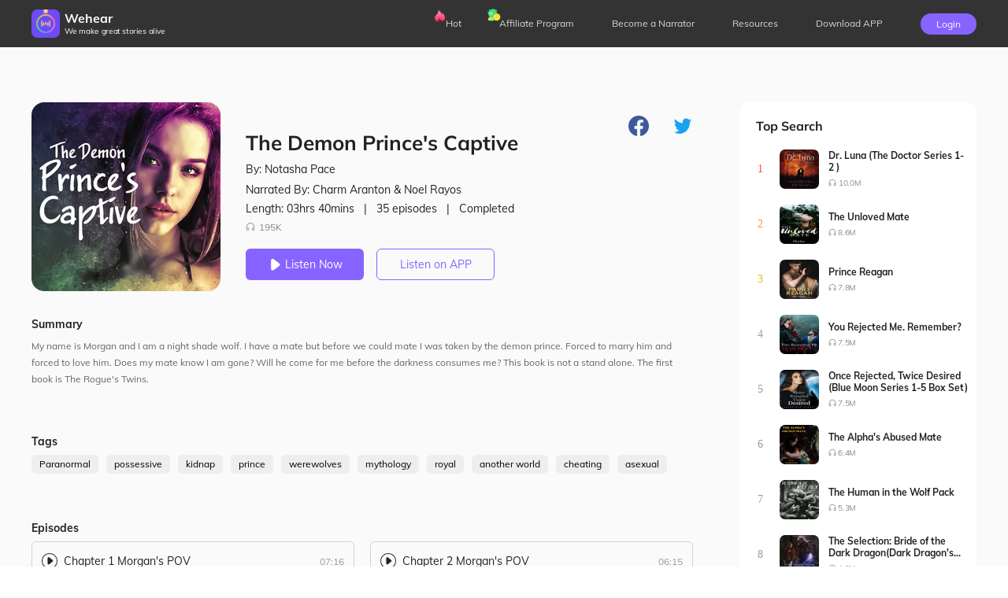

--- FILE ---
content_type: text/html; charset=utf-8
request_url: https://wehearfm.com/book/793-The-Demon-Princes-Captive
body_size: 16998
content:
<!DOCTYPE html><html lang="en"><head><meta charSet="utf-8"/><meta name="viewport" content="initial-scale=1.0,width=device-width,user-scalable=0,maximum-scale=1.0"/><meta name="facebook-domain-verification" content="czlqjbng0jsv9cbwlkklretmoklntc"/><link href="https://files.dreame.com/dreame/file/f839f98a4143ca0352febb66c0e093e7.ico" rel="icon" sizes="20x20"/><title>Wehear Audiobook - The Demon Prince&#x27;s Captive</title><meta property="og:site_name" content="Wehear"/><meta property="og:url" content="https://wehearfm.com/book/793-The-Demon-Princes-Captive"/><meta property="og:type" content="website"/><meta property="og:title" content="The Demon Prince&#x27;s Captive"/><meta property="og:description" content="My name is Morgan and I am a night shade wolf. I have a mate but before we could mate I was taken by the demon prince. Forced to marry him and forced to love him. Does my mate know I am gone? Will he come for me before the darkness consumes me? . This book is not a stand alone.  The first book is The Rogue&#x27;s Twins. "/><link rel="image_src" href="https://files.dreame.com/1/icon/s-793/1640573224.jpg"/><meta property="og:image" content="https://files.dreame.com/1/icon/s-793/1640573224.jpg"/><meta name="description" content="My name is Morgan and I am a night shade wolf. I have a mate but before we could mate I was taken by the demon prince. Forced to marry him and forced to love him. Does my mate know I am gone? Will he come for me before the darkness consumes me? . This book is not a stand alone.  The first book is The Rogue&#x27;s Twins. "/><meta name="twitter:card" content="summary_large_image"/><meta name="twitter:title" content="The Demon Prince&#x27;s Captive"/><meta name="twitter:description" content="My name is Morgan and I am a night shade wolf. I have a mate but before we could mate I was taken by the demon prince. Forced to marry him and forced to love him. Does my mate know I am gone? Will he come for me before the darkness consumes me? . This book is not a stand alone.  The first book is The Rogue&#x27;s Twins. "/><meta name="twitter:image" content="https://files.dreame.com/1/icon/s-793/1640573224.jpg"/><link rel="canonical" href="https://wehearfm.com/book/793-The-Demon-Princes-Captive"/><link rel="preload" as="image" href="https://files.dreame.com/1/icon/s-793/1640573224.jpg"/><meta name="next-head-count" content="19"/><script async="" src="https://www.googletagmanager.com/gtag/js?id=G-M8X3M4JY72"></script><script async="" src="https://www.googletagmanager.com/gtag/js?id=UA-227386375-1"></script><script defer="" src="https://files.dreame.com/dreame/file/48e4533850bdb8c72e32d7d6d72c117a.js"></script><script async="" src="https://connect.facebook.net/en_US/sdk.js" crossorigin="anonymous"></script><script async="" src="https://apis.google.com/js/api:client.js" crossorigin="anonymous"></script><script data-nscript="beforeInteractive">
                    !function(t,e){var n=720;function i(){var i=e.clientWidth/n*100;
if(e.clientWidth>768){
i=12;
};o(i);var a=parseFloat(t.getComputedStyle(e)["font-size"]);}function o(t){e.style.fontSize=t+"px"}t.calcRem=function(e){n=e,i(),t.addEventListener("resize",i)}}(window,document.documentElement);
                    calcRem(360);
                </script><script data-nscript="beforeInteractive">window.dataLayer = window.dataLayer || [];
                    function gtag(){dataLayer.push(arguments);}
                    gtag('js', new Date());
                    gtag('config', 'G-M8X3M4JY72');
                    gtag("consent", "default", {
                        ad_storage: "denied",
                        analytics_storage: "denied",
                        ad_user_data: "denied",
                        ad_personalization: "denied",
                        functionality_storage:"denied",
                        security_storage:"denied",
                        personalization_storage:"denied"
                    });
                    </script><script data-nscript="beforeInteractive">window.dataLayer = window.dataLayer || [];
                    function gtag(){dataLayer.push(arguments);}
                    gtag('js', new Date());
                    gtag('config', 'UA-227386375-1');
                    gtag("consent", "default", {
                        ad_storage: "denied",
                        analytics_storage: "denied",
                        ad_user_data: "denied",
                        ad_personalization: "denied",
                        functionality_storage:"denied",
                        security_storage:"denied",
                        personalization_storage:"denied"
                    });
                    </script><link rel="preload" href="https://files.dailyfm.co/S/wehear-next/_next/static/css/238ff9856a3f65af.css" as="style"/><link rel="stylesheet" href="https://files.dailyfm.co/S/wehear-next/_next/static/css/238ff9856a3f65af.css" data-n-g=""/><link rel="preload" href="https://files.dailyfm.co/S/wehear-next/_next/static/css/e97b8f54553d7b76.css" as="style"/><link rel="stylesheet" href="https://files.dailyfm.co/S/wehear-next/_next/static/css/e97b8f54553d7b76.css" data-n-p=""/><noscript data-n-css=""></noscript><script defer="" nomodule="" src="https://files.dailyfm.co/S/wehear-next/_next/static/chunks/polyfills-0d1b80a048d4787e.js"></script><script src="https://files.dailyfm.co/S/wehear-next/_next/static/chunks/webpack-c1e3bc48ce72e2b1.js" defer=""></script><script src="https://files.dailyfm.co/S/wehear-next/_next/static/chunks/framework-57c6900974317494.js" defer=""></script><script src="https://files.dailyfm.co/S/wehear-next/_next/static/chunks/main-25b33beab74dddc3.js" defer=""></script><script src="https://files.dailyfm.co/S/wehear-next/_next/static/chunks/pages/_app-d4d15eefd625105f.js" defer=""></script><script src="https://files.dailyfm.co/S/wehear-next/_next/static/chunks/pages/book/%5B...slug%5D-37edfc876c6832c5.js" defer=""></script><script src="https://files.dailyfm.co/S/wehear-next/_next/static/Sm8ZsevzeDsX5mG-GOj3g/_buildManifest.js" defer=""></script><script src="https://files.dailyfm.co/S/wehear-next/_next/static/Sm8ZsevzeDsX5mG-GOj3g/_ssgManifest.js" defer=""></script></head><body><script src="https://clientcdn.pushengage.com/core/e0cc1056-1022-45e0-98ee-2c42435ea9cd.js" async=""></script><div id="__next"><style>
      #nprogress {
        pointer-events: none;
      }
      #nprogress .bar {
        background: #29D;
        position: fixed;
        z-index: 9999;
        top: 0;
        left: 0;
        width: 100%;
        height: 3px;
      }
      #nprogress .peg {
        display: block;
        position: absolute;
        right: 0px;
        width: 100px;
        height: 100%;
        box-shadow: 0 0 10px #29D, 0 0 5px #29D;
        opacity: 1;
        -webkit-transform: rotate(3deg) translate(0px, -4px);
        -ms-transform: rotate(3deg) translate(0px, -4px);
        transform: rotate(3deg) translate(0px, -4px);
      }
      #nprogress .spinner {
        display: block;
        position: fixed;
        z-index: 1031;
        top: 15px;
        right: 15px;
      }
      #nprogress .spinner-icon {
        width: 18px;
        height: 18px;
        box-sizing: border-box;
        border: solid 2px transparent;
        border-top-color: #29D;
        border-left-color: #29D;
        border-radius: 50%;
        -webkit-animation: nprogresss-spinner 400ms linear infinite;
        animation: nprogress-spinner 400ms linear infinite;
      }
      .nprogress-custom-parent {
        overflow: hidden;
        position: relative;
      }
      .nprogress-custom-parent #nprogress .spinner,
      .nprogress-custom-parent #nprogress .bar {
        position: absolute;
      }
      @-webkit-keyframes nprogress-spinner {
        0% {
          -webkit-transform: rotate(0deg);
        }
        100% {
          -webkit-transform: rotate(360deg);
        }
      }
      @keyframes nprogress-spinner {
        0% {
          transform: rotate(0deg);
        }
        100% {
          transform: rotate(360deg);
        }
      }
    </style><div class="HeaderNav_header-nav-wrapper__1BDS4"><div class="HeaderNav_header-nav-container-pc__SBdaX"><a href="/"><div class="HeaderNav_logo-container__jrQ_5"><div class="HeaderNav_logo__IoVPj"><div class="lazyload-wrapper "><div style="height:36px" class="lazyload-placeholder"></div></div></div><div><div class="HeaderNav_logo-text__qyyDW">Wehear</div><div class="HeaderNav_slogan__GKrCx">We make great stories alive</div></div></div></a><div class="HeaderNav_nav-list__ExUji"><div class="HeaderNav_nav-item__DjN45"><div class="HeaderNav_badge__d6nEL"><div class="lazyload-wrapper "><div style="height:16px" class="lazyload-placeholder"></div></div></div><a target="_self" class="HeaderNav_headr-a-link__UVC2T" href="/hot-collections">Hot</a></div><div class="HeaderNav_nav-item__DjN45 HeaderNav_nav-item3__yxlsy"><div class="HeaderNav_badge__d6nEL"><div class="lazyload-wrapper "><div style="height:16px" class="lazyload-placeholder"></div></div></div><a target="_self" class="HeaderNav_headr-a-link__UVC2T" href="/affiliate-program">Affiliate Program</a></div><div class="HeaderNav_nav-item__DjN45"><a target="_self" class="HeaderNav_headr-a-link__UVC2T" href="/narrator-program">Become a Narrator</a></div><div class="HeaderNav_nav-item__DjN45"><a target="_blank" class="HeaderNav_headr-a-link__UVC2T" href="https://wehearfm.com/resources">Resources</a></div><div class="HeaderNav_nav-item__DjN45 HeaderNav_download__TqmE9"><span class="nav-download">Download APP</span><div class="HeaderNav_download-container__ExiPq"><div class="HeaderNav_qr-container__2EWQc"><svg height="200" width="200" viewBox="0 0 37 37"><path fill="#FFFFFF" d="M0,0 h37v37H0z" shape-rendering="crispEdges"></path><path fill="#000000" d="M4 4h7v1H4zM12 4h2v1H12zM15 4h7v1H15zM26,4 h7v1H26zM4 5h1v1H4zM10 5h1v1H10zM12 5h1v1H12zM14 5h4v1H14zM20 5h3v1H20zM24 5h1v1H24zM26 5h1v1H26zM32,5 h1v1H32zM4 6h1v1H4zM6 6h3v1H6zM10 6h1v1H10zM12 6h2v1H12zM15 6h2v1H15zM18 6h2v1H18zM22 6h1v1H22zM26 6h1v1H26zM28 6h3v1H28zM32,6 h1v1H32zM4 7h1v1H4zM6 7h3v1H6zM10 7h1v1H10zM13 7h5v1H13zM19 7h1v1H19zM21 7h1v1H21zM26 7h1v1H26zM28 7h3v1H28zM32,7 h1v1H32zM4 8h1v1H4zM6 8h3v1H6zM10 8h1v1H10zM14 8h3v1H14zM18 8h7v1H18zM26 8h1v1H26zM28 8h3v1H28zM32,8 h1v1H32zM4 9h1v1H4zM10 9h1v1H10zM12 9h2v1H12zM15 9h1v1H15zM17 9h5v1H17zM26 9h1v1H26zM32,9 h1v1H32zM4 10h7v1H4zM12 10h1v1H12zM14 10h1v1H14zM16 10h1v1H16zM18 10h1v1H18zM20 10h1v1H20zM22 10h1v1H22zM24 10h1v1H24zM26,10 h7v1H26zM12 11h2v1H12zM15 11h1v1H15zM17 11h2v1H17zM20 11h4v1H20zM6 12h3v1H6zM10 12h1v1H10zM12 12h5v1H12zM19 12h1v1H19zM25 12h3v1H25zM30,12 h3v1H30zM4 13h2v1H4zM8 13h1v1H8zM14 13h1v1H14zM17 13h1v1H17zM21 13h2v1H21zM24 13h2v1H24zM27 13h1v1H27zM29 13h1v1H29zM31,13 h2v1H31zM9 14h2v1H9zM15 14h2v1H15zM23 14h1v1H23zM25 14h1v1H25zM4 15h1v1H4zM7 15h2v1H7zM12 15h2v1H12zM16 15h1v1H16zM19 15h2v1H19zM23 15h2v1H23zM26 15h2v1H26zM29 15h1v1H29zM32,15 h1v1H32zM4 16h1v1H4zM6 16h1v1H6zM9 16h8v1H9zM19 16h2v1H19zM23 16h1v1H23zM29 16h1v1H29zM31,16 h2v1H31zM4 17h2v1H4zM7 17h2v1H7zM11 17h4v1H11zM16 17h1v1H16zM18 17h1v1H18zM20 17h1v1H20zM22 17h3v1H22zM26 17h5v1H26zM32,17 h1v1H32zM4 18h3v1H4zM9 18h3v1H9zM13 18h3v1H13zM18 18h2v1H18zM24 18h2v1H24zM27 18h4v1H27zM5 19h1v1H5zM7 19h1v1H7zM9 19h1v1H9zM11 19h1v1H11zM14 19h1v1H14zM18 19h1v1H18zM20 19h5v1H20zM27 19h3v1H27zM32,19 h1v1H32zM4 20h1v1H4zM6 20h1v1H6zM8 20h5v1H8zM16 20h2v1H16zM19 20h1v1H19zM21 20h1v1H21zM23 20h3v1H23zM27 20h2v1H27zM30 20h2v1H30zM4 21h3v1H4zM8 21h2v1H8zM11 21h2v1H11zM18 21h3v1H18zM28 21h3v1H28zM4 22h1v1H4zM10 22h1v1H10zM14 22h5v1H14zM21 22h2v1H21zM24 22h1v1H24zM27 22h3v1H27zM4 23h1v1H4zM6 23h1v1H6zM8 23h2v1H8zM11 23h1v1H11zM16 23h2v1H16zM21 23h1v1H21zM25 23h1v1H25zM28 23h1v1H28zM32,23 h1v1H32zM4 24h1v1H4zM7 24h4v1H7zM13 24h3v1H13zM18 24h5v1H18zM24 24h5v1H24zM32,24 h1v1H32zM12 25h2v1H12zM15 25h2v1H15zM19 25h1v1H19zM22 25h1v1H22zM24 25h1v1H24zM28 25h1v1H28zM31,25 h2v1H31zM4 26h7v1H4zM14 26h1v1H14zM18 26h1v1H18zM20 26h1v1H20zM24 26h1v1H24zM26 26h1v1H26zM28 26h1v1H28zM30 26h1v1H30zM4 27h1v1H4zM10 27h1v1H10zM15 27h1v1H15zM17 27h2v1H17zM21 27h1v1H21zM23 27h2v1H23zM28 27h2v1H28zM4 28h1v1H4zM6 28h3v1H6zM10 28h1v1H10zM12 28h2v1H12zM16 28h4v1H16zM21 28h1v1H21zM24 28h5v1H24zM30 28h1v1H30zM4 29h1v1H4zM6 29h3v1H6zM10 29h1v1H10zM12 29h2v1H12zM15 29h1v1H15zM20 29h1v1H20zM25 29h1v1H25zM29 29h3v1H29zM4 30h1v1H4zM6 30h3v1H6zM10 30h1v1H10zM12 30h1v1H12zM14 30h1v1H14zM17 30h1v1H17zM19 30h1v1H19zM25 30h4v1H25zM30 30h2v1H30zM4 31h1v1H4zM10 31h1v1H10zM13 31h3v1H13zM17 31h2v1H17zM20 31h3v1H20zM26 31h1v1H26zM29 31h3v1H29zM4 32h7v1H4zM15 32h2v1H15zM18 32h2v1H18zM22 32h5v1H22z" shape-rendering="crispEdges"></path><image xlink:href="https://files.dreame.com/recommend/image/a9f52f6cab45197663219a6491f1e588.png" height="13.32" width="13.32" x="11.84" y="11.84" preserveAspectRatio="none"></image></svg></div><div class="HeaderNav_download-text__IM_eC">Scan and Download Wehear</div></div></div><div class="HeaderNav_nav-item__DjN45 HeaderNav_login__um_R_"><div class="HeaderNav_signUp__eeldD">Login</div></div></div></div><div class="HeaderNav_header-nav-container-mobile__0Rf_y"><div><div class="HeaderNav_collsapse-container__lTk5A"><span></span><span></span><span></span></div><div class="HeaderNav_logo-container__jrQ_5"><div class="HeaderNav_logo__IoVPj"><a class="HeaderNav_logo-link__hIyZ4" href="/"><img src="https://files.dreame.com/recommend/image/a9f52f6cab45197663219a6491f1e588.png"/></a></div><div><div class="HeaderNav_logo-text__qyyDW"><a href="/">Wehear</a></div></div></div><div class="HeaderNav_signUp__eeldD">Login</div></div><div class="HeaderNav_nav-list-container__SyY7Q" style="display:none"><div class="HeaderNav_nav-list__ExUji HeaderNav_no-letive__9eyDW"><div class="HeaderNav_close-collsapse__Hgh0d"></div><a href="/"><div class="HeaderNav_nav-item__DjN45"><div class="HeaderNav_menu-icon__JdGfS"><span style="box-sizing:border-box;display:block;overflow:hidden;width:initial;height:initial;background:none;opacity:1;border:0;margin:0;padding:0;position:absolute;top:0;left:0;bottom:0;right:0"><img src="[data-uri]" decoding="async" data-nimg="fill" style="position:absolute;top:0;left:0;bottom:0;right:0;box-sizing:border-box;padding:0;border:none;margin:auto;display:block;width:0;height:0;min-width:100%;max-width:100%;min-height:100%;max-height:100%"/><noscript><img src="https://files.dreame.com/recommend/image/3fab1c52094d4c6eeb02057c4b1e907b.png" decoding="async" data-nimg="fill" style="position:absolute;top:0;left:0;bottom:0;right:0;box-sizing:border-box;padding:0;border:none;margin:auto;display:block;width:0;height:0;min-width:100%;max-width:100%;min-height:100%;max-height:100%" loading="lazy"/></noscript></span></div><span>Home</span></div></a><a target="_self" href="/hot-collections"><div class="HeaderNav_nav-item__DjN45"><div class="HeaderNav_menu-icon__JdGfS"><span style="box-sizing:border-box;display:block;overflow:hidden;width:initial;height:initial;background:none;opacity:1;border:0;margin:0;padding:0;position:absolute;top:0;left:0;bottom:0;right:0"><img src="[data-uri]" decoding="async" data-nimg="fill" style="position:absolute;top:0;left:0;bottom:0;right:0;box-sizing:border-box;padding:0;border:none;margin:auto;display:block;width:0;height:0;min-width:100%;max-width:100%;min-height:100%;max-height:100%"/><noscript><img src="https://files.dreame.com/recommend/image/55aace83dad2b2dadfc0bc7a8889db61.png" decoding="async" data-nimg="fill" style="position:absolute;top:0;left:0;bottom:0;right:0;box-sizing:border-box;padding:0;border:none;margin:auto;display:block;width:0;height:0;min-width:100%;max-width:100%;min-height:100%;max-height:100%" loading="lazy"/></noscript></span></div><span>Hot</span><div class="HeaderNav_badge__d6nEL"><span style="box-sizing:border-box;display:block;overflow:hidden;width:initial;height:initial;background:none;opacity:1;border:0;margin:0;padding:0;position:absolute;top:0;left:0;bottom:0;right:0"><img src="[data-uri]" decoding="async" data-nimg="fill" style="position:absolute;top:0;left:0;bottom:0;right:0;box-sizing:border-box;padding:0;border:none;margin:auto;display:block;width:0;height:0;min-width:100%;max-width:100%;min-height:100%;max-height:100%"/><noscript><img src="https://files.dreame.com/dreame/image/icon_hot.png" decoding="async" data-nimg="fill" style="position:absolute;top:0;left:0;bottom:0;right:0;box-sizing:border-box;padding:0;border:none;margin:auto;display:block;width:0;height:0;min-width:100%;max-width:100%;min-height:100%;max-height:100%" loading="lazy"/></noscript></span></div></div></a><a target="_self" href="/affiliate-program"><div class="HeaderNav_nav-item__DjN45"><div class="HeaderNav_menu-icon__JdGfS"><span style="box-sizing:border-box;display:block;overflow:hidden;width:initial;height:initial;background:none;opacity:1;border:0;margin:0;padding:0;position:absolute;top:0;left:0;bottom:0;right:0"><img src="[data-uri]" decoding="async" data-nimg="fill" style="position:absolute;top:0;left:0;bottom:0;right:0;box-sizing:border-box;padding:0;border:none;margin:auto;display:block;width:0;height:0;min-width:100%;max-width:100%;min-height:100%;max-height:100%"/><noscript><img src="https://files.dreame.com/recommend/image/1e45a03992fdbd36647d1fcce5b2dce2.png" decoding="async" data-nimg="fill" style="position:absolute;top:0;left:0;bottom:0;right:0;box-sizing:border-box;padding:0;border:none;margin:auto;display:block;width:0;height:0;min-width:100%;max-width:100%;min-height:100%;max-height:100%" loading="lazy"/></noscript></span></div><span>Affiliate Program</span><div class="HeaderNav_badge__d6nEL HeaderNav_badge-3__gwfhQ"><span style="box-sizing:border-box;display:block;overflow:hidden;width:initial;height:initial;background:none;opacity:1;border:0;margin:0;padding:0;position:absolute;top:0;left:0;bottom:0;right:0"><img src="[data-uri]" decoding="async" data-nimg="fill" style="position:absolute;top:0;left:0;bottom:0;right:0;box-sizing:border-box;padding:0;border:none;margin:auto;display:block;width:0;height:0;min-width:100%;max-width:100%;min-height:100%;max-height:100%"/><noscript><img src="https://files.dreame.com/dreame/image/icon_coins.png" decoding="async" data-nimg="fill" style="position:absolute;top:0;left:0;bottom:0;right:0;box-sizing:border-box;padding:0;border:none;margin:auto;display:block;width:0;height:0;min-width:100%;max-width:100%;min-height:100%;max-height:100%" loading="lazy"/></noscript></span></div></div></a><a target="_self" href="/narrator-program"><div class="HeaderNav_nav-item__DjN45"><div class="HeaderNav_menu-icon__JdGfS"><span style="box-sizing:border-box;display:block;overflow:hidden;width:initial;height:initial;background:none;opacity:1;border:0;margin:0;padding:0;position:absolute;top:0;left:0;bottom:0;right:0"><img src="[data-uri]" decoding="async" data-nimg="fill" style="position:absolute;top:0;left:0;bottom:0;right:0;box-sizing:border-box;padding:0;border:none;margin:auto;display:block;width:0;height:0;min-width:100%;max-width:100%;min-height:100%;max-height:100%"/><noscript><img src="https://files.dreame.com/recommend/image/9767a37bfc58c4d9cc287aa9dcb091d6.png" decoding="async" data-nimg="fill" style="position:absolute;top:0;left:0;bottom:0;right:0;box-sizing:border-box;padding:0;border:none;margin:auto;display:block;width:0;height:0;min-width:100%;max-width:100%;min-height:100%;max-height:100%" loading="lazy"/></noscript></span></div><span>Become a Narrator</span></div></a><a target="_blank" href="https://wehearfm.com/resources"><div class="HeaderNav_nav-item__DjN45"><div class="HeaderNav_menu-icon__JdGfS"><span style="box-sizing:border-box;display:block;overflow:hidden;width:initial;height:initial;background:none;opacity:1;border:0;margin:0;padding:0;position:absolute;top:0;left:0;bottom:0;right:0"><img src="[data-uri]" decoding="async" data-nimg="fill" style="position:absolute;top:0;left:0;bottom:0;right:0;box-sizing:border-box;padding:0;border:none;margin:auto;display:block;width:0;height:0;min-width:100%;max-width:100%;min-height:100%;max-height:100%"/><noscript><img src="https://files.dreame.com/recommend/image/9dc17fb0b2ee91686153467284e5d410.png" decoding="async" data-nimg="fill" style="position:absolute;top:0;left:0;bottom:0;right:0;box-sizing:border-box;padding:0;border:none;margin:auto;display:block;width:0;height:0;min-width:100%;max-width:100%;min-height:100%;max-height:100%" loading="lazy"/></noscript></span></div><span>Resources</span></div></a><a href="/book/[...slug]"><div class="HeaderNav_nav-item__DjN45"><span>Download APP</span></div></a></div></div></div></div><div class="fixedPaddingTop"><div class="book_book-frame__s8FOJ"><div class="book_book-c-filter__xqSp3" style="background-image:url(https://files.dreame.com/1/icon/s-793/1640573224.jpg)"></div><div class="book_line-bg__eTNVL"><div class="book_linfrg__pxB_l" style="background:linear-gradient(rgba(184,96,163,0), rgba(184,96,163,1))"></div><div class="book_pure__P1mBT" style="background:rgba(184,96,163,1)"></div></div><div class="book_book-container__Shlo_"><div class="book_book-c-left__233YU"><div class="book_book-header__JIOde"><div class="book_book-header-img__B24bD"><div class="lazyload-wrapper "><img width="240" src="https://files.dreame.com/dreame/image/img_default.png" alt="logo"/></div><h2 class="book_book-hef-name__nfSbq">The Demon Prince&#x27;s Captive</h2><h4 class="book_chapter-name__lX0HB">--</h4></div><div class="book_book-show-player__xmLnQ" style="display:none"><div class="Player_player-out__OMIla"><div class="Player_player-tool__mazwe"><span class="Player_player-header-cover__q6qra"><span style="box-sizing:border-box;display:inline-block;overflow:hidden;width:initial;height:initial;background:none;opacity:1;border:0;margin:0;padding:0;position:relative;max-width:100%"><span style="box-sizing:border-box;display:block;width:initial;height:initial;background:none;opacity:1;border:0;margin:0;padding:0;max-width:100%"><img style="display:block;max-width:100%;width:initial;height:initial;background:none;opacity:1;border:0;margin:0;padding:0" alt="" aria-hidden="true" src="data:image/svg+xml,%3csvg%20xmlns=%27http://www.w3.org/2000/svg%27%20version=%271.1%27%20width=%2746%27%20height=%2746%27/%3e"/></span><img alt="Picture of the author" src="https://files.dreame.com/1/icon/s-793/1640573224.jpg" decoding="async" data-nimg="intrinsic" style="position:absolute;top:0;left:0;bottom:0;right:0;box-sizing:border-box;padding:0;border:none;margin:auto;display:block;width:0;height:0;min-width:100%;max-width:100%;min-height:100%;max-height:100%"/></span></span><audio eri="1" preload="auto"></audio><div class="PlayerProgressBar_progress-custom-bar__moRR8"><span class="PlayerProgressBar_bar-chapter-name__QR5uS">--</span><div class="PlayerProgressBar_bar-inner__tm7NM"><div class="PlayerProgressBar_progress__kYXev"></div><div class="PlayerProgressBar_progress-btn-wrapper__vbQ1E"><div class="PlayerProgressBar_progress-btn__FX_zm"><span class="PlayerProgressBar_tird__UGZdE" style="color:#B860A3">00:00<!-- -->/<!-- -->00:00</span></div></div></div></div><div class="Player_play-nav__anJ2X"><span class="Player_rate__jjD_g">1<!-- -->X</span><span class="PlayerBtn_plthd__N9RAt"><span class="PlayerBtn_ctgh__JDLuV PlayerBtn_pre-none___z9iy"></span><span class="PlayerBtn_icon-mark__s_PXM"><i class="PlayerBtn_status__x6u1D PlayerBtn_pause__dliBe"></i></span><span class="PlayerBtn_ctgh__JDLuV PlayerBtn_next__PnVQO"></span></span><span class="Player_pull-chapter__XiLLG"></span></div></div></div></div><div class="book_book-header-right__ABMMz"><span class="book_book-header-share__nr035"><label>Share to: </label></span><div><div><div class="book_wap-download__t7zpg"><span class="book_wap-download-nature__NoWR2"><span class="book_left__PHlXx"></span><span class="book_middle__oQXP6"><label>Wehear</label><label>Enjoy more audiobooks in Wehear</label></span><button class="book_right__zIJNQ">Downlood</button></span></div></div><h1 class="book_book-name__nnzml">The Demon Prince&#x27;s Captive</h1><span class="book_book-det__t7Zgr"><label class="book_book-author__kMqPw">By: <!-- -->Notasha Pace</label><label class="book_book-narrater__uT6Kl">Narrated By: <!-- -->Charm Aranton &amp; Noel Rayos</label><span class="book_book-total__7U7go"><span>Length: <!-- -->03hrs 40mins </span><label>|</label><span>35<!-- --> episodes</span><label>|</label><span>Completed</span></span><label class="book_book-like__CfBWn"><i></i>195K</label></span></div><span class="book_book-btn__L9WSc"><button><i class="book_book-btn-pause__j_3qi"></i>Listen Now</button><div class="book_book-linsten-btn__BOsAn"><div class="book_download-out-cont__u8Fs1"><div class="book_download-container__Nd32t"><div><svg height="200" width="200" viewBox="0 0 45 45"><path fill="#FFFFFF" d="M0,0 h45v45H0z" shape-rendering="crispEdges"></path><path fill="#000000" d="M4 4h7v1H4zM14 4h1v1H14zM19 4h4v1H19zM24 4h1v1H24zM27 4h1v1H27zM32 4h1v1H32zM34,4 h7v1H34zM4 5h1v1H4zM10 5h1v1H10zM14 5h3v1H14zM19 5h3v1H19zM25 5h1v1H25zM27 5h4v1H27zM32 5h1v1H32zM34 5h1v1H34zM40,5 h1v1H40zM4 6h1v1H4zM6 6h3v1H6zM10 6h1v1H10zM13 6h7v1H13zM22 6h2v1H22zM26 6h4v1H26zM34 6h1v1H34zM36 6h3v1H36zM40,6 h1v1H40zM4 7h1v1H4zM6 7h3v1H6zM10 7h1v1H10zM13 7h3v1H13zM17 7h1v1H17zM19 7h3v1H19zM23 7h3v1H23zM28 7h4v1H28zM34 7h1v1H34zM36 7h3v1H36zM40,7 h1v1H40zM4 8h1v1H4zM6 8h3v1H6zM10 8h1v1H10zM12 8h2v1H12zM15 8h4v1H15zM20 8h3v1H20zM24 8h1v1H24zM26 8h3v1H26zM30 8h2v1H30zM34 8h1v1H34zM36 8h3v1H36zM40,8 h1v1H40zM4 9h1v1H4zM10 9h1v1H10zM13 9h1v1H13zM16 9h1v1H16zM20 9h1v1H20zM23 9h2v1H23zM29 9h1v1H29zM34 9h1v1H34zM40,9 h1v1H40zM4 10h7v1H4zM12 10h1v1H12zM14 10h1v1H14zM16 10h1v1H16zM18 10h1v1H18zM20 10h1v1H20zM22 10h1v1H22zM24 10h1v1H24zM26 10h1v1H26zM28 10h1v1H28zM30 10h1v1H30zM32 10h1v1H32zM34,10 h7v1H34zM12 11h5v1H12zM18 11h2v1H18zM21 11h1v1H21zM23 11h3v1H23zM31 11h2v1H31zM6 12h2v1H6zM10 12h5v1H10zM18 12h1v1H18zM20 12h1v1H20zM22 12h2v1H22zM26 12h4v1H26zM31 12h4v1H31zM36 12h1v1H36zM5 13h2v1H5zM12 13h3v1H12zM17 13h3v1H17zM22 13h4v1H22zM27 13h7v1H27zM37 13h2v1H37zM4 14h2v1H4zM7 14h1v1H7zM9 14h5v1H9zM18 14h7v1H18zM26 14h1v1H26zM28 14h2v1H28zM31 14h1v1H31zM33 14h1v1H33zM35 14h1v1H35zM37 14h1v1H37zM39 14h1v1H39zM4 15h1v1H4zM14 15h3v1H14zM19 15h2v1H19zM24 15h1v1H24zM27 15h5v1H27zM35 15h1v1H35zM38,15 h3v1H38zM8 16h4v1H8zM15 16h1v1H15zM20 16h2v1H20zM23 16h3v1H23zM29 16h2v1H29zM33 16h2v1H33zM36 16h1v1H36zM38 16h1v1H38zM5 17h5v1H5zM12 17h2v1H12zM16 17h3v1H16zM20 17h1v1H20zM22 17h1v1H22zM24 17h1v1H24zM28 17h2v1H28zM31 17h2v1H31zM34 17h1v1H34zM36 17h1v1H36zM38,17 h3v1H38zM4 18h1v1H4zM10 18h2v1H10zM14 18h1v1H14zM19 18h4v1H19zM24 18h7v1H24zM33 18h2v1H33zM38 18h2v1H38zM5 19h1v1H5zM14 19h1v1H14zM17 19h2v1H17zM20 19h3v1H20zM26 19h1v1H26zM28 19h1v1H28zM31 19h1v1H31zM35 19h1v1H35zM40,19 h1v1H40zM4 20h1v1H4zM6 20h1v1H6zM9 20h2v1H9zM16 20h1v1H16zM18 20h2v1H18zM22 20h1v1H22zM25 20h3v1H25zM29 20h1v1H29zM37,20 h4v1H37zM4 21h1v1H4zM6 21h3v1H6zM11 21h6v1H11zM18 21h1v1H18zM20 21h2v1H20zM23 21h1v1H23zM25 21h1v1H25zM28 21h2v1H28zM31 21h1v1H31zM34 21h2v1H34zM37 21h2v1H37zM40,21 h1v1H40zM6 22h3v1H6zM10 22h2v1H10zM13 22h3v1H13zM19 22h1v1H19zM21 22h2v1H21zM25 22h4v1H25zM30 22h2v1H30zM33 22h1v1H33zM36 22h1v1H36zM39,22 h2v1H39zM5 23h1v1H5zM7 23h1v1H7zM9 23h1v1H9zM11 23h1v1H11zM16 23h2v1H16zM22 23h1v1H22zM24 23h2v1H24zM31 23h2v1H31zM34 23h1v1H34zM36 23h2v1H36zM40,23 h1v1H40zM4 24h1v1H4zM7 24h1v1H7zM9 24h2v1H9zM16 24h2v1H16zM19 24h2v1H19zM23 24h1v1H23zM26 24h3v1H26zM31 24h3v1H31zM36 24h1v1H36zM39 24h1v1H39zM4 25h1v1H4zM7 25h1v1H7zM9 25h1v1H9zM14 25h3v1H14zM19 25h8v1H19zM29 25h1v1H29zM33 25h1v1H33zM35 25h1v1H35zM38 25h2v1H38zM4 26h3v1H4zM9 26h2v1H9zM12 26h1v1H12zM14 26h1v1H14zM17 26h1v1H17zM19 26h1v1H19zM21 26h1v1H21zM26 26h1v1H26zM28 26h2v1H28zM33 26h1v1H33zM36 26h1v1H36zM38 26h2v1H38zM5 27h2v1H5zM9 27h1v1H9zM11 27h3v1H11zM15 27h3v1H15zM19 27h2v1H19zM23 27h2v1H23zM27 27h1v1H27zM31 27h4v1H31zM37 27h2v1H37zM5 28h1v1H5zM10 28h1v1H10zM12 28h2v1H12zM16 28h2v1H16zM19 28h1v1H19zM26 28h3v1H26zM30 28h1v1H30zM34 28h5v1H34zM40,28 h1v1H40zM6 29h1v1H6zM8 29h2v1H8zM11 29h1v1H11zM13 29h1v1H13zM15 29h1v1H15zM20 29h2v1H20zM24 29h1v1H24zM27 29h2v1H27zM30 29h1v1H30zM34 29h1v1H34zM36 29h1v1H36zM38,29 h3v1H38zM5 30h6v1H5zM16 30h1v1H16zM18 30h1v1H18zM20 30h1v1H20zM23 30h2v1H23zM26 30h2v1H26zM30 30h1v1H30zM32 30h1v1H32zM35 30h2v1H35zM38 30h2v1H38zM4 31h1v1H4zM9 31h1v1H9zM11 31h3v1H11zM17 31h2v1H17zM20 31h1v1H20zM22 31h1v1H22zM25 31h3v1H25zM30 31h2v1H30zM33 31h1v1H33zM35 31h1v1H35zM37 31h1v1H37zM7 32h1v1H7zM9 32h3v1H9zM15 32h3v1H15zM20 32h1v1H20zM22 32h2v1H22zM28 32h2v1H28zM32 32h7v1H32zM40,32 h1v1H40zM12 33h1v1H12zM14 33h1v1H14zM16 33h1v1H16zM19 33h1v1H19zM21 33h5v1H21zM27 33h1v1H27zM31 33h2v1H31zM36 33h3v1H36zM40,33 h1v1H40zM4 34h7v1H4zM12 34h2v1H12zM16 34h2v1H16zM21 34h2v1H21zM25 34h2v1H25zM32 34h1v1H32zM34 34h1v1H34zM36 34h2v1H36zM39,34 h2v1H39zM4 35h1v1H4zM10 35h1v1H10zM15 35h1v1H15zM17 35h2v1H17zM20 35h1v1H20zM24 35h2v1H24zM27 35h1v1H27zM31 35h2v1H31zM36 35h2v1H36zM4 36h1v1H4zM6 36h3v1H6zM10 36h1v1H10zM13 36h2v1H13zM16 36h2v1H16zM19 36h2v1H19zM22 36h1v1H22zM25 36h2v1H25zM28 36h1v1H28zM30 36h1v1H30zM32 36h6v1H32zM39 36h1v1H39zM4 37h1v1H4zM6 37h3v1H6zM10 37h1v1H10zM12 37h4v1H12zM20 37h1v1H20zM24 37h1v1H24zM28 37h2v1H28zM31 37h1v1H31zM34 37h1v1H34zM36 37h2v1H36zM4 38h1v1H4zM6 38h3v1H6zM10 38h1v1H10zM12 38h1v1H12zM17 38h3v1H17zM22 38h1v1H22zM24 38h6v1H24zM32 38h1v1H32zM34 38h4v1H34zM39 38h1v1H39zM4 39h1v1H4zM10 39h1v1H10zM14 39h2v1H14zM18 39h3v1H18zM22 39h1v1H22zM24 39h1v1H24zM29 39h2v1H29zM33 39h2v1H33zM37 39h2v1H37zM4 40h7v1H4zM13 40h2v1H13zM20 40h1v1H20zM22 40h2v1H22zM25 40h1v1H25zM28 40h3v1H28zM33 40h1v1H33zM35 40h2v1H35zM38,40 h3v1H38z" shape-rendering="crispEdges"></path><image xlink:href="https://files.dreame.com/recommend/image/a9f52f6cab45197663219a6491f1e588.png" height="16.2" width="16.2" x="14.4" y="14.4" preserveAspectRatio="none"></image></svg></div><div class="book_download-text___VZDN">Scan code to listen more in Wehear</div></div></div><button>Listen on APP</button></div></span></div></div><div class="book_book-all-section__PcTmB"><div class="book_book-c-section__nzkHi"><div class="book_book-d-title__U9cHx"><h2>Summary</h2></div><div class="book_book-d-content__OIDFE"><div class="book_detailed-introduce__GHtwZ"><div class="book_intro-content__I1Lu1" title="My name is Morgan and I am a night shade wolf. I have a mate but before we could mate I was taken by the demon prince. Forced to marry him and forced to love him. Does my mate know I am gone? Will he come for me before the darkness consumes me? 

This book is not a stand alone.  The first book is The Rogue&#x27;s Twins. 
"><span class="book_merchant-desc__Me3xN">My name is Morgan and I am a night shade wolf. I have a mate but before we could mate I was taken by the demon prince. Forced to marry him and forced to love him. Does my mate know I am gone? Will he come for me before the darkness consumes me? 

This book is not a stand alone.  The first book is The Rogue&#x27;s Twins. 
</span><div class="book_unfold__6Z6v_"></div></div></div><div></div></div></div><div class="book_book-c-section__nzkHi"><div class="book_book-d-title__U9cHx"><h2>Tags</h2></div><div class="book_book-d-content__OIDFE"><ul class="book_book-d-tags__P7sbZ"><li>Paranormal</li><li>possessive</li><li>kidnap</li><li>prince</li><li>werewolves</li><li>mythology</li><li>royal</li><li>another world</li><li>cheating</li><li>asexual</li></ul></div></div><div class="book_book-c-section__nzkHi book_book-c-section-chapter__UmWjR"><div class="book_book-d-title__U9cHx"><h2>Episodes</h2></div><div class="book_book-d-caprt-false-content___Xogv"></div></div></div><div class="Similar_similar-container__HX1px"><div class="Similar_Hot-Stories-title__uFovd"><h2> Hot Stories</h2></div><ul class="Similar_Hot-Stories-ul__ckDnA"><li class="Similar_Hot-Stories-li__Rrl9W"><span class="Similar_Hot-Stories-false-top__EsBXM"></span></li><li class="Similar_Hot-Stories-li__Rrl9W"><span class="Similar_Hot-Stories-false-top__EsBXM"></span></li><li class="Similar_Hot-Stories-li__Rrl9W"><span class="Similar_Hot-Stories-false-top__EsBXM"></span></li></ul></div><div class="book_footer-c-nav__sE9Vc"><div class="FooterNav_footer-nav-wrapper__5wEHN"><div class="FooterNav_footer-nav-container__3qttC"><div class="FooterNav_footer-nav-item__J615Q"><div class="FooterNav_nav-item-title__9Ntvo">CONTACT US</div><div class="FooterNav_nav-item-content__4ZisJ"><div class="FooterNav_nav-socal-list__llTq_"><div class="FooterNav_nav-socal-item__7_jIE"><a target="_blank" href="https://www.facebook.com/WehearAudioBook"><img src="https://files.dreame.com/recommend/image/7de67c689f111c0e1b14c37a7afb7088.png"/></a></div><div class="FooterNav_nav-socal-item__7_jIE"><a target="_blank" href="https://www.instagram.com/wehear.audiobook/"><img src="https://files.dreame.com/recommend/image/be079ec8a601ae8f4fbf69f08efa8db8.png"/></a></div><div class="FooterNav_nav-socal-item__7_jIE"><a target="_blank" href="https://twitter.com/wehearfm"><img src="https://files.dreame.com/recommend/image/152d3a17b806b9bf9c5c239d40f9e204.png"/></a></div><div class="FooterNav_nav-socal-item__7_jIE"><a target="_blank" href="https://www.tiktok.com/@wehearfm"><img src="https://files.dreame.com/recommend/image/61f53aff3b3d133253b7586d571d3341.png"/></a></div></div></div></div><div class="FooterNav_footer-nav-item__J615Q"><div class="FooterNav_nav-item-title__9Ntvo"><span>AUDIOBOOK</span><span class="FooterNav_more-arrow__GcbIz"><img class="FooterNav_more-arrow-img__S5VQz" src="https://files.dreame.com/recommend/image/8003d318ddda1876feed5aa136cfc8aa.png"/></span></div><div class="FooterNav_nav-item-content__4ZisJ" style="height:auto"><div class="FooterNav_nav-item__cJH1a"><a class="FooterNav_nav-link__YSB7x" target="_self" href="/hot-collections">Hot</a></div><div class="FooterNav_nav-item__cJH1a"><a class="FooterNav_nav-link__YSB7x" target="_blank" href="/affiliate-program">Affiliate Program</a></div><div class="FooterNav_nav-item__cJH1a"><a class="FooterNav_nav-link__YSB7x" target="_self" href="/narrator-program">Become a Narrator</a></div><div class="FooterNav_nav-item__cJH1a"><a class="FooterNav_nav-link__YSB7x" target="_self" href="/download-wehear-app">Download APP</a></div><div class="FooterNav_nav-item__cJH1a"><a class="FooterNav_nav-link__YSB7x" target="_self" href="/about">About</a></div><div class="FooterNav_nav-item__cJH1a"><a class="FooterNav_nav-link__YSB7x" target="_blank" href="/help">FAQs</a></div></div></div><div class="FooterNav_footer-nav-item__J615Q"><div class="FooterNav_nav-item-title__9Ntvo"><span>LEGAL</span><span class="FooterNav_more-arrow__GcbIz"><img class="FooterNav_more-arrow-img__S5VQz" src="https://files.dreame.com/recommend/image/8003d318ddda1876feed5aa136cfc8aa.png"/></span></div><div class="FooterNav_nav-item-content__4ZisJ" style="height:auto"><div class="FooterNav_nav-item__cJH1a"><a class="FooterNav_nav-link__YSB7x" target="_blank" href="/privacy-policy">Privacy Policy</a></div><div class="FooterNav_nav-item__cJH1a"><a class="FooterNav_nav-link__YSB7x" target="_blank" href="/terms-of-service">Terms of Service</a></div><div class="FooterNav_nav-item__cJH1a"><a class="FooterNav_nav-link__YSB7x" target="_blank" href="/content-guide">Content Guide</a></div><div class="FooterNav_nav-item__cJH1a"><a class="FooterNav_nav-link__YSB7x">Cookie Settings</a></div></div></div><div class="FooterNav_footer-nav-item__J615Q"><div class="FooterNav_nav-item-title__9Ntvo"><span>PARTNERSHIP</span><span class="FooterNav_more-arrow__GcbIz"><img class="FooterNav_more-arrow-img__S5VQz" src="https://files.dreame.com/recommend/image/8003d318ddda1876feed5aa136cfc8aa.png"/></span></div><div class="FooterNav_nav-item-content__4ZisJ" style="height:auto"><div class="FooterNav_nav-item__cJH1a"><a class="FooterNav_nav-link__YSB7x" target="_blank" href="https://dreame.com">Dreame</a></div><div class="FooterNav_nav-item__cJH1a"><a class="FooterNav_nav-link__YSB7x" target="_blank" href="/resources/wehear-app-affiliate-program-work-with-impact-radius.html">Impact Affiliate</a></div></div></div></div><div class="FooterNav_copyright-container__wrOeX">Copyright © Wehear . All Rights Reserved.</div></div></div></div><div class="book_book-c-right__4K9bh"><div class="TopSearch_topSearch-container__Sa_8T"><div class="TopSearch_topSearch-title__ldYB1">Top Search</div><ul class="TopSearch_topSearch-ul__AioPx"><li><span class="TopSearch_topSearch-load-conter__Cn8ZW"></span></li><li><span class="TopSearch_topSearch-load-conter__Cn8ZW"></span></li><li><span class="TopSearch_topSearch-load-conter__Cn8ZW"></span></li><li><span class="TopSearch_topSearch-load-conter__Cn8ZW"></span></li><li><span class="TopSearch_topSearch-load-conter__Cn8ZW"></span></li><li><span class="TopSearch_topSearch-load-conter__Cn8ZW"></span></li><li><span class="TopSearch_topSearch-load-conter__Cn8ZW"></span></li><li><span class="TopSearch_topSearch-load-conter__Cn8ZW"></span></li><li><span class="TopSearch_topSearch-load-conter__Cn8ZW"></span></li><li><span class="TopSearch_topSearch-load-conter__Cn8ZW"></span></li></ul></div></div></div><div></div></div></div><div><div class="CookiePC_cookie-container__sVsBv" style="display:none"><div class="CookiePC_left__hkmEH"><div class="CookiePC_r-1__Hjoiz">To provide you with a perfect listening experience, help us enhance site navigation, and analyze site usage, please click &quot;Accept All Cookies&quot; to agree with us to obtain your cookie information.</div><div class="CookiePC_r-2__m9opx">Click <a class="CookiePC_link__WT5Gq" href="/cookie-policy">Cookie Policy</a> and<a class="CookiePC_link__WT5Gq" href="/privacy-policy">Privacy Policy</a> to learn more</div></div><div class="CookiePC_right__v4T_G"><div class="CookiePC_accept__pGfzP">Accept All Cookies</div><div class="CookiePC_setting__b0eIA">Cookie Settings</div></div></div><div class="CookiePC_cookie-setting-modal__TYo1t" style="display:none"><div class="CookiePC_setting-modal___NmTF"><div><div class="CookiePC_setting-title__mhwn2">Your Cookies Settings</div><div class="CookiePC_setting-select__pHK7t"><input type="checkbox" class="CookiePC_checkbox__6aKX_" id="check1" disabled="" checked=""/><label for="check1"><span class="CookiePC_icon__mvMjT"></span></label><span class="CookiePC_text__amrbe">Strictly necessary cookies</span><span class="CookiePC_always__Jhtxy">Always Active</span></div><div class="CookiePC_setting-select__pHK7t"><input type="checkbox" class="CookiePC_checkbox__6aKX_" id="check2"/><label for="check2"><span class="CookiePC_icon__mvMjT"></span></label><span class="CookiePC_text__amrbe">Performance/Analytical Cookies</span></div><div class="CookiePC_setting-select__pHK7t"><input type="checkbox" class="CookiePC_checkbox__6aKX_" id="check3"/><label for="check3"><span class="CookiePC_icon__mvMjT"></span></label><span class="CookiePC_text__amrbe">Functionality Cookies</span></div><div class="CookiePC_setting-select__pHK7t"><input type="checkbox" class="CookiePC_checkbox__6aKX_" id="check4"/><label for="check4"><span class="CookiePC_icon__mvMjT"></span></label><span class="CookiePC_text__amrbe">Advertising Cookies</span></div><div class="CookiePC_setting-select__pHK7t"><input type="checkbox" class="CookiePC_checkbox__6aKX_" id="check4"/><label for="check4"><span class="CookiePC_icon__mvMjT"></span></label><span class="CookiePC_text__amrbe">Targeting Cookies</span></div><div class="CookiePC_navigate-btn__PWLFh">Navigate with Selected Cookies</div><div class="CookiePC_accept-btn__nXCBZ">Accept All Cookies</div></div><div class="CookiePC_inner__TM1oO" style="display:none"><div class="CookiePC_navBack__51zQO"><div class="CookiePC_back__1amvH"></div><div></div></div><div class="CookiePC_cookie-detail__HNJou"><div><div style="display:none"><div>These cookies are essential in order to enable you to browse and use related functions on the website. They perform functions like ensuring the website pages load quickly, and preventing any fraudulent payment activity, etc. You may set up your browser to block or prompt you for these cookies, but some website features may not work due to such settings. Our website currently mainly uses the following strictly necessary cookies:</div><div><table class="CookiePC_table__iJTnp"><thead><tr><th>Cookie Name</th><th>Domain</th><th>Description</th><th>Created and Stored by</th></tr></thead><thead><tr><th colSpan="4"><b>Wehear</b></th></tr></thead><tbody><tr><td>sensorsdata2015jssdkcross</td><td>.wehearfm.com</td><td>To identify user information.</td><td>1st party</td></tr><tr><td>_fbp</td><td>.wehearfm.com</td><td>To identify Facebook pixel.</td><td>1st party</td></tr><tr><td>sb<br/>fr</td><td>.facebook.com</td><td>To record the information regarding the Third-party account (Facebook) login, please find details at https://www.facebook.com/policies/cookies</td><td>3rd party</td></tr></tbody></table></div></div><div style="display:none"><div>We make use of analytic cookies to analyse how our visitors use our website and to monitor website performance. These cookies collect information about how you use our website, such as which pages are visited most by users. These cookies help us calculate traffic and traffic sources in order to measure and improve the performance of our website, help us understand which pages are popular, which are not, etc. If you disable these cookies, we will not be able to know when you visited our website. Our website currently uses the following performance cookies:</div><div><table class="CookiePC_table__iJTnp"><thead><tr><th>Cookie Name</th><th>Domain</th><th>Description</th><th>Created and Stored by</th></tr></thead><tbody><tr><td>N/A</td><td>N/A</td><td>N/A</td><td>N/A</td></tr></tbody></table></div></div><div style="display:none"><div>These cookies enable our website to remember the choices you made or the information you filled in while browsing, such as your username, language setting, or your region, to provide you with more personalized services. If you choose to disable these cookies, we will not be able to provide you with these personalized services. Our website currently uses the following functional cookies:</div><div><table class="CookiePC_table__iJTnp"><thead><tr><th>Cookie Name</th><th>Domain</th><th>Description</th><th>Created and Stored by</th></tr></thead><tbody><tr><td>N/A</td><td>N/A</td><td>N/A</td><td>N/A</td></tr></tbody></table></div></div><div style="display:none"><div>These cookies collect information about browsing habits associated with your device, and are used to recommend advertisements that interest you more, to limit the number of times you see them, and to help measure the effectiveness of the advertising campaigns. If you disable these cookies, it is possible that the advertisements (including our advertisements) may continue to be displayed in front of you when browsing the website, but these advertisements are not displayed according to your personal interests. Our website mainly uses the following advertising/targeting cookies:</div><div><table class="CookiePC_table__iJTnp"><thead><tr><th>Cookie Name</th><th>Domain</th><th>Description</th><th>Created and Stored by</th></tr></thead><tbody><tr><td>N/A</td><td>N/A</td><td>N/A</td><td>N/A</td></tr></tbody></table></div></div></div></div></div></div></div></div></div><script id="__NEXT_DATA__" type="application/json">{"props":{"pageProps":{"_nextI18Next":{"initialI18nStore":{"en":{"common":{"aboutUs":"About us","DailyFM":"DailyFM","DailyFMDesc":"10000+ Free immersive novels of all kinds in 5 languages are waiting for you. Let these fantastic novels brighten up your day.","DailyFMTrend":"WehearTrending Stories","DailyFMTrendDesc":"Rocketing Page Views","answer1":"Wehearis a free novel platform that included 10,000+ fine-sorted novels. Come and let our stories dive you into a fantastic world.","answer2":"Free novels in romance, billionaire, fantasy, friend to lover, alpha type, LGBT+, teenfiction, etc. are waiting for you. Download Wehearto explore them all! Don't miss these amazing free stories.","answer3":"In Wehearapp, several ways are available for you to find novels that you love:\n1. In the page [Discover], several genres of novel collections are available, in which you can definitely find stories that you like.\n2. Novels are collected according to their features in DailyFM, which means that you can find your favourite novels by selecting certain tags when you are searching. Tags will help you find novels that you like in a much easier way.\n3. Several Trending Novel Lists are included in the page [Rank]. You can definitely find novels that you would like to read.\nThere are more ways for you to find your beloved novels in DailyFM. Download app to view more!","answer4":"Wehearsupports 5 languages, which are English, Indonesian, Filipino, Vietnamese and Spanish. You can also find novels in these languages. Come and have a look!","answer5":"Yes, of course. Chapters of the novels that you are reading will be released daily for Free. All you have to do is waiting for the unlocking. If you would like to read ahead, unlocking chapters with Wehearfree points or watching ads are also available.","answer6":"Point is the virtual currency in DailyFM. You can use Point to unlock chapters ahead or even withdraw them in cash.\nYou can earn points by reading novels, logging in everyday, watching ADs or inviting friends. Please be aware that cash withdrawal is only available in Indonesia, Fhillippines, and Vietnam.","answer7":"First, you need to download Wehearapp and register an account. After you finish the first step, you can start earning Points. If the balance of your Points reaching a certain level, you can follow the withdrawal process in Wehearapp to withdraw your Points to your e-wallet(GCash, OVO, Gopay, 9pay). Please be aware that cash withdrawal is only available in Indonesia, Fhillippines, and Vietnam.","bestBillionaire":"Best Billionaire Novels","bestBillionaireDesc":"Love from CEOs","bestComplete":"Best Completed Novels","bestCompleteDesc":"Enjoy the Whole Story","bestLong":"Best Long Stories","bestLongDesc":"Immersive Love Stories","bestNew":"Best New Novels","bestNewDesc":"Hottest and Newest","bestNovels":"Best Novels","bestNovelsDesc":"Best Stories in DailyFM","buttonClick":"Click to Start","buttonDownload":"Download","buttonFreeRead":"Free Reading","buttonJoin":"Join us","buttonRead":"Free Reading","buttonReadAll1":"Read All for Free","buttonReadAll2":"Read All for Free in DailyFM","buttonReader":"Download Now","buttonReadMore":"Read more in DailyFM","buttonScan":"Scan and Download DailyFM","buttonWhyChoose":"Scan and Download DailyFM","buttonWhyChoose1":"Scan and Download DailyFM","buttonWhyChoose2":"Download to Read","chapters":"Chapters","chaptersLeft":"{{chaptersLeft}} Chapters Left","chaptersTotal":"{{chaptersTotal}} Chapters","collapse":"Collapse","comeAndJoin":"Come and join us!","comment1":"I am enjoying the books a lot, so far I'm satisfied with the writing styles. Your authors are good storytellers. Keep up the good work👍😊","comment2":"Love the fact that it makes many novels accessible and they are a blast!","comment3":"Thank you so much for free stories..💞💞💞","contactUs":"CONTACT US","content":"Content","copyright":"Copyright © DailyFM. All Rights Reserved.","desc1":"Stories in Wehearhave been widely praised by readers from all over the world.","desc2":"All Stories in Wehearare all FREE. Don't miss these wonderful stories that everyone is obsessed with.","desc3":"Wehearhas stories in English, Indonesian, Filipino, Vietnamese and Spanish. What's more, you can find stories in romance, billionaire, fantasy, friend to lover, alpha type, LGBT+, teenfiction, etc. No matter what language or story types you prefer, you can definitely find books that you like.","discover":"Discover","download1":"Download","download2":"Download","downloadAPP":"Download APP","downloadToRead":"Download to Read","earning":"Online Earning","earnTricks":"WehearEarning Tricks","editorsPick":"Editors' Picked Novels","editorsPickDesc":"Stories Recommendation","email":"contact@DailyFM.ltd","explore":"EXPLORE DailyFM","faq":"Frequently Asked Questions","FAQs":"FAQs","followed":"FOLLOWED","home":"Home","hot":"Latest hot stories","hotCollections":"Hot Collections","hotEvents":"WehearHot Events","hotTrending":"Hot Trending Book Collections","hotTrendingDesc":"Latest Hot Stories","howToJoin":"How to join?","joinMethod":"1. Download and register.\n2. Start earning by reading and referral.\n3. Withdraw your points.","joinMethod1":"1. Download and register.","joinMethod2":"2. Start earning by reading and referral.","joinMethod3":"3. Withdraw your points.","legal":"LEGAL","loveFromOurUsers":"Love From Our Users","more":"More","mostSearched":"Most Searched Novels","mostSearchedDesc":"Most People are Searching","name1":"Fatima Chavoos","name2":"Asmau Rilwan","name3":"Agnes Perater","next":"Next","onlineEarn":"WehearOnline Earning","onlineEarnDesc":"Wehearis a free mobile reading App that allows users to redeem points from many easy tasks.","onlineEarning":"WehearOnline Earning","partOfReviews":"Part of the rave reviews received from our users","previous":"Previous","privacyPolicy":"Privacy Policy","pros":"Pros of DailyFM","prosReson":"*Earning while reading free novels\n*Large number of points rewards for referral\n*Pay fast\n*Quick, safe \u0026 100% genuine","prosReson1":"Earning while reading free novels","prosReson2":"Large number of points rewards for referral","prosReson3":"Pay fast","prosReson4":"Quick, safe \u0026 100% genuine","question1":"What is DailyFM?","question2":"What categories of novels are currently available in DailyFM?","question3":"How can I find novels that I love?","question4":"What languages does Wehearsupport?","question5":"Are novels in Wehearcompletely free?","question6":"What is Point in DailyFM?","question7":"How can I withdraw Point to cash?","read":"READ","resources":"Resources","scanDownload":"Scan and Download DailyFM","scanReader":"Scan and Download Wehearto Read the Whole Book for Free","scanToDownload":"Scan to download DailyFM. Come and dive into this fantastic free novel world!","scanToRead":"Scan to Read the Whole Book for Free","share":"Share","shareText":"I'm reading this book on DailyFM. This book is really attractive and fantastic🥰 Come and read more immersive stories together! All books here are completely FREE! \nDownload now to get up to 20000 New Users Benefits Points. Points can be redeemed to cash! Don't miss this!","shareTo":"Share to","startWithdraw":"Start my First Withdraw","summary":"Summary","termsOfService":"Terms of Service","title1":"5000000+ Downloads","title2":"10000+ Free Novels","title3":"Novels in 5 Languages of All Kinds","trending":"Hot Trending Novels","trendingList":"Trending Novel List","tricks":"*The most quickest way to get more points is by inviting friends.\n*  Don't forget to remind your friends to login on Day 2 and Day 3, you will get extra rewards for that.","tricks1":"The most quickest way to get more points is by inviting friends.","tricks2":"Don't forget to remind your friends to login on Day 2 and Day 3, you will get extra rewards for that.","vietnameseContest":"Vietnamese Story Contest","viewAll":"View all","viewMore":"View more","welcome":"Welcome to DailyFM","whyChoose":"Why Choose DailyFM","youMayLike":"You May Also Like","downloadTitle":"Wehear- Read Book \u0026 Story","downloadDesc":"Download Wehear\u0026 Get newcomer gifts!","Install Now":"Install Now","ogDesc":"I'm reading this👆👆 on DailyFM. It is attractive and fantastic🥰 I enjoy and love this 📖 very much😍 Join me to read more FREE 📚 together! All books here are completely FREE💯 \r\n Download NOW👇👇 Get up to 20000 Points New Users Benefits🎊🎉 Points can be redeemed to cash","moreStories":"10000+ fantastic stories","installNow":"Install Now","downloadAndRead":"Download \u0026 Read","aboutUsContent":"Welcome to DailyFM. Crater Pte. Ltd. and/or its affiliates (collectively,\"Crater\", \"we\", \"us\", or \"our\") provide various literary, audio, and other content and works to you when you use our products or services, use our applications for mobile, or use software provided by us in connection with any of the foregoing (collectively, \"Services\"). ","instructions":{"instructions":"Wehear Account Deletion Instructions"},"tips":{"content":"Before deleting your account, please carefully review and confirm the following notices."},"jump":{"tips":"I have read the above information and confirm that I want to have my account deleted.","delete":"Delete My Account"},"temporary":{"tips":"We've detected a potential risk in your account. Please contact us at contact@stary.com to verify your identity and submit an account deletion request."},"submit":{"nickname":"Nickname","leave":"Why do you want to leave?","leaveOptions":{"2":"Ooops, books not my type...","4":"Personal Privacy Concern","5":"Other"},"back":"How likely are you to use our service again?","backOptions":{"0":"Very likely","1":"Somewhat likely","2":"Not so likely","3":"Not at all likely"},"frequently":"You're trying too often. Please try again later."},"dialog":{"title":"Are you sure you want to delete your account?","content":"After deleting your account, you will not be able to log in or use this account.","confirm":"Confirm","cancel":"Cancel"},"success":{"title":"Account deletion request submitted.","desc":"Your account is scheduled to be deleted in 30 days. If you change your mind and want to keep your account, you can log in and cancel the deletion.","understand":"Okay","au-desc":"Please make sure that you've made a local backup of the data associated with this account and contact us at {{ email }} to complete the deletion."},"protocol":{"title":"Deleting an account is an irrecoverable operation. Please make sure you have backed up all information related to your account before proceeding, and ensure that all related services have been properly processed. Subsequent registration will only create a new account.\nOnce your account is deleted, you will be unable to use the account again, and you will be unable to recover any information, content, or data associated with the account (even if you use the same mobile to re-register) under Crater platform, including but not limited to:","content":"[\"1. Any linked accounts will also be deleted\",\"Deleting this account will also result in the deletion of accounts for other APPs under Crater platform (for example, the consequences of Wehear account deletion equals to the deletion of other app accounts under Crater platform if you are using the same account to log in). \",\"2. Assets under the account will be cleared\",\"When you delete an account, you voluntarily give up all assets and rights associated with the account, including Coins, Bonus, Coupons, Points, and other assets. It is suggested that you spend all assets and properly manage any asset issues related to your account before deleting it. Please make sure to review your subscription status for our service if you're using Google Pay or Apple Pay, and make sure to cancel the auto-renewal if it's still active.\",\"3. All account data will be deleted\",\"Your profile information and usage information will be deleted and cannot be recovered, including but not limited to your username, email address, password, profile photo, bookshelf records, purchase history, top-up records, the third-party account you use for login, and any content or information you have added (including free content and paid content). Your comments and replies will not be deleted, but will be anonymized to disassociate the content with any personally identifiable information. If there is a specific comment or reply you wish to delete, please make sure to do so before deleting your account.\"]"},"protocol2":{"title":"4. Account deletion shall not affect any and all executed agreement between you and Crater","content":"If you have entered into any agreement with Crater, such agreement shall remain in full force and effect and each party shall be bound by and to perform the agreement in accordance with the terms and conditions contained in the agreement. For example, the licensed work will not be deleted or unlisted before the expiration date of the agreement. For details, please contact us at {{ email }}.\nIf your account has been reported by other users, is under investigation by a law enforcement agency, is undergoing litigation or arbitration, or Crater believes, in its sole and absolute discretion, that there is any risk of the account being stolen or blocked during account deletion (“TERMINATION ISSUE”), Crater reserves the right to terminate the deletion process without notice to you. Your account deletion request will be processed after 30 days from the date on which we receive your deletion request, if there aren't any TERMINATION ISSUES. If you change your mind during this period, you can log in to your account and cancel the deletion request.\nPlease also kindly note that deletion of your account shall not serve to disclaim your liability for any actions performed on your account before the deletion."},"protocol3":{"desc1":"When you delete an account, you voluntarily given up all assets and rights associated with the account, including coins, bonus, coupons, points, and other assets. It is suggested that you spent all assets and properly manage any assets issues related to your account before deleting your account. Please make sure to review your subscription status for our service if you're using Google Pay or Apple Pay, and make sure to cancel the auto-renewal if it's still active.","desc2":"Your profile information and usage information will be deleted and cannot be recovered, including but not limited to your username, email address, password, profile photo, bookshelf records, purchase history, top-up records, the third-party account you use for login and any content or information you have added (including free content and paid content). Your comments and replies will not be deleted, but will be anonymized to disassociate the content with any personally identifiable information. If there is a specific comment or reply you wish to delete, please make sure to do so before deleting your account.","desc3":"If you have entered into any agreement with Crater, such agreement shall remain in full force and effect and each party shall be bound by and to perform the agreement in accordance with the terms and conditions contained in the agreement. For example, the licensed work will not be deleted or unlisted before the expiration date of the agreement. For details, please contact us at contact@DailyFM.ltd.","desc4":"If your account has been reported by other users, is under investigation by a law enforcement agency, is undergoing litigation or arbitration or Crater believes, in its sole and absolute discretion, there is any risk of the account being stolen or blocked during account deletion (“TERMINATION ISSUE”), Crater reserves the right to terminate the deletion process without notice to you. Your account deletion request will be processed after 30 days from the date on which we receive your deletion request, if there aren’t any TERMINATION ISSUE. If you change your mind during this period, you can log in to your account and cancel the application.","desc5":"Please also kindly noted that deletion of your account shall not serve to disclaim your liability for any actions performed on your account before the deletion.","intro1":"Deleting an account is an irrecoverable operation. Please make sure you have backed up all information related to your account before proceeding, and ensure that all related services have been properly processed. Subsequent registration will only create a new account.","intro2":"Once your account is deleted, you will be unable to use the account again, and you will be unable to recover any information, content or data associated with the account (even if you use the same mobile to re-register) under Crater platform, including but not limited to:","successTip":"Your account deletion request will be processed after 30 days from the date on which we receive your deletion request, if there aren't any TERMINATION ISSUE. If you change your mind during this period, you can log in to your account and cancel the application.","title1":"1. Assets under the account will be cleared","title2":"2. All account data will be deleted","title3":"3. Account deletion shall not affect any and all executed agreement between you and Crater"},"login":{"login":"Login","loginTitle":"Welcome to DailyFM","loginSubTitle":"Read anytime and anywhere. Millions of free novels are prepared for you","loginWithEmail":"Login with email","agree":"I have read and agree to the","notAgree":"Please agree to the Terms of Service and Privacy Policy","emailPlaceholder":"Email Address","emailErrorMsg":"Please fill in a correct email address","passwordPlaceholder":"Password","emptyPassword":"Please fill in the password","passwordErrorMsg":"Wrong Password","loginSuccessfully":"Login successfully","forgetPwd":"Forget password?","and":"and"},"register":{"register":"Register","errorEmailMsg":"Please fill in a correct email address","registerPwdPlaceholder":"Password must be 6-32 characters","emptyPwd":"Please fill in the password","errorPwdLength":"Password must be 6-32 characters","errorPwdFormat":"Password cannot contain illegal characters","hasRegister":"This email address has been registered","verifyCreateEmail":"The verification email has been sent to \u003cspan style='color:#8763FF;'\u003e{{ email }} \u003c/span\u003e Please check your email to reset your password.","dontGetEmail":"Didn't get the email? ","resend":"Resend","openEmail":"Go to open mailbox"},"loginEntrance":"Already have an account? ","findPwd":{"resetPwd":"Reset the password","tip":"Please fill in the email address you want to retrieve your password","emailPlaceholder":"Email Address","verifyResetEmail":"The verification email has been sent to \u003cspan style='color:#8763FF;'\u003e{{ email }} \u003c/span\u003ePlease check your email to reset your password."},"recovery":{"deleteTitle":"Note","visitorDeleteTip":"You've requested to delete this visitor account. Would you like to cancel the account deletion or create a new account? Please note that, by tapping Create New Account, a new visitor account will be created, but your previous visitor account cannot be recovered.","cancelDeletion":"Cancel Deletion","createNew":"Create New Account","authorDeleteTip":"You are requesting to delete this account. Please contact us at contact@stary.com to complete the deletion.","close":"Close","readerDeleteTip":"You've requested to delete this account. Would you like to cancel the account deletion and log in?","readerYes":"Yes, I don't want to delete my account","readerNo":"No, maybe later","recoverySuccess":"You've cancelled the account deletion and your account has been reactivated now. Please log in again."},"deleteMyAccount":"Delete my account","logOut":"Log out"}}},"initialLocale":"en","ns":["common"],"userConfig":{"i18n":{"defaultLocale":"en","locales":["en"],"localeDetection":false,"react":{"useSuspense":false}},"default":{"i18n":{"defaultLocale":"en","locales":["en"],"localeDetection":false,"react":{"useSuspense":false}}}}},"bookDetail":{"id":793,"resourceType":1,"category":"Paranormal","upChapter":"37938","chapterNum":35,"authorName":"Notasha Pace","reciterId":12993,"reciterName":"Charm Aranton \u0026 Noel Rayos","name":"The Demon Prince's Captive","description":"My name is Morgan and I am a night shade wolf. I have a mate but before we could mate I was taken by the demon prince. Forced to marry him and forced to love him. Does my mate know I am gone? Will he come for me before the darkness consumes me? \n\nThis book is not a stand alone.  The first book is The Rogue's Twins. \n","language":"en","categoryId":50002,"chargeType":1,"coverUrl":"https://files.dreame.com/1/icon/s-793/1640573224.jpg","sCoverUrl":"https://files.dreame.com/1/icon/s-793/1640573224.jpg","status":2,"cRating":16,"pubTime":1639104653,"updateTime":1701977682,"time":13233,"resourceUpdateTime":1641956088,"bookTagList":[{"id":"50002","type":10001,"title":"Paranormal"},{"id":"56","type":10000,"title":"possessive"},{"id":"115","type":10000,"title":"kidnap"},{"id":"303","type":10000,"title":"prince"},{"id":"648","type":10000,"title":"werewolves"},{"id":"721","type":10000,"title":"mythology"},{"id":"725","type":10000,"title":"royal"},{"id":"735","type":10000,"title":"another world"},{"id":"742","type":10000,"title":"cheating"},{"id":"799","type":10000,"title":"asexual"}],"bgColor":"#B860A3","bgColorEnd":"#00B860A3","playCount":19321,"likeCount":"195K","upshelfStatus":"UPSHELF_STATUS_UPSHELF","reciterHeadImg":"https://files.dreame.com/projectS3/image/img_avatar_narrator_default.png","cpId":50078,"isR18":true,"isChargeUnlock":true,"duration":"03hrs 40mins ","metaDescription":"My name is Morgan and I am a night shade wolf. I have a mate but before we could mate I was taken by the demon prince. Forced to marry him and forced to love him. Does my mate know I am gone? Will he come for me before the darkness consumes me? . This book is not a stand alone.  The first book is The Rogue's Twins. "},"code":""},"__N_SSG":true},"page":"/book/[...slug]","query":{"slug":["793-The-Demon-Princes-Captive"]},"buildId":"Sm8ZsevzeDsX5mG-GOj3g","assetPrefix":"https://files.dailyfm.co/S/wehear-next","isFallback":false,"gsp":true,"locale":"en","locales":["en"],"defaultLocale":"en","scriptLoader":[{"strategy":"afterInteractive","dangerouslySetInnerHTML":{"__html":"window._peq = window._peq||[];window._peq.push([\"init\"]);"}}]}</script></body></html>

--- FILE ---
content_type: text/css
request_url: https://files.dailyfm.co/S/wehear-next/_next/static/css/238ff9856a3f65af.css
body_size: 7490
content:
@font-face{font-family:swiper-icons;src:url("data:application/font-woff;charset=utf-8;base64, [base64]//wADZ2x5ZgAAAywAAADMAAAD2MHtryVoZWFkAAABbAAAADAAAAA2E2+eoWhoZWEAAAGcAAAAHwAAACQC9gDzaG10eAAAAigAAAAZAAAArgJkABFsb2NhAAAC0AAAAFoAAABaFQAUGG1heHAAAAG8AAAAHwAAACAAcABAbmFtZQAAA/gAAAE5AAACXvFdBwlwb3N0AAAFNAAAAGIAAACE5s74hXjaY2BkYGAAYpf5Hu/j+W2+MnAzMYDAzaX6QjD6/4//Bxj5GA8AuRwMYGkAPywL13jaY2BkYGA88P8Agx4j+/8fQDYfA1AEBWgDAIB2BOoAeNpjYGRgYNBh4GdgYgABEMnIABJzYNADCQAACWgAsQB42mNgYfzCOIGBlYGB0YcxjYGBwR1Kf2WQZGhhYGBiYGVmgAFGBiQQkOaawtDAoMBQxXjg/wEGPcYDDA4wNUA2CCgwsAAAO4EL6gAAeNpj2M0gyAACqxgGNWBkZ2D4/wMA+xkDdgAAAHjaY2BgYGaAYBkGRgYQiAHyGMF8FgYHIM3DwMHABGQrMOgyWDLEM1T9/w8UBfEMgLzE////P/5//f/V/xv+r4eaAAeMbAxwIUYmIMHEgKYAYjUcsDAwsLKxc3BycfPw8jEQA/[base64]/uznmfPFBNODM2K7MTQ45YEAZqGP81AmGGcF3iPqOop0r1SPTaTbVkfUe4HXj97wYE+yNwWYxwWu4v1ugWHgo3S1XdZEVqWM7ET0cfnLGxWfkgR42o2PvWrDMBSFj/IHLaF0zKjRgdiVMwScNRAoWUoH78Y2icB/yIY09An6AH2Bdu/UB+yxopYshQiEvnvu0dURgDt8QeC8PDw7Fpji3fEA4z/PEJ6YOB5hKh4dj3EvXhxPqH/SKUY3rJ7srZ4FZnh1PMAtPhwP6fl2PMJMPDgeQ4rY8YT6Gzao0eAEA409DuggmTnFnOcSCiEiLMgxCiTI6Cq5DZUd3Qmp10vO0LaLTd2cjN4fOumlc7lUYbSQcZFkutRG7g6JKZKy0RmdLY680CDnEJ+UMkpFFe1RN7nxdVpXrC4aTtnaurOnYercZg2YVmLN/d/gczfEimrE/fs/bOuq29Zmn8tloORaXgZgGa78yO9/cnXm2BpaGvq25Dv9S4E9+5SIc9PqupJKhYFSSl47+Qcr1mYNAAAAeNptw0cKwkAAAMDZJA8Q7OUJvkLsPfZ6zFVERPy8qHh2YER+3i/BP83vIBLLySsoKimrqKqpa2hp6+jq6RsYGhmbmJqZSy0sraxtbO3sHRydnEMU4uR6yx7JJXveP7WrDycAAAAAAAH//wACeNpjYGRgYOABYhkgZgJCZgZNBkYGLQZtIJsFLMYAAAw3ALgAeNolizEKgDAQBCchRbC2sFER0YD6qVQiBCv/H9ezGI6Z5XBAw8CBK/m5iQQVauVbXLnOrMZv2oLdKFa8Pjuru2hJzGabmOSLzNMzvutpB3N42mNgZGBg4GKQYzBhYMxJLMlj4GBgAYow/P/PAJJhLM6sSoWKfWCAAwDAjgbRAAB42mNgYGBkAIIbCZo5IPrmUn0hGA0AO8EFTQAA");font-weight:400;font-style:normal}:root{--swiper-theme-color:#007aff}.swiper{margin-left:auto;margin-right:auto;position:relative;overflow:hidden;list-style:none;padding:0;z-index:1}.swiper-vertical>.swiper-wrapper{flex-direction:column}.swiper-wrapper{position:relative;width:100%;height:100%;z-index:1;display:flex;transition-property:transform;box-sizing:initial}.swiper-android .swiper-slide,.swiper-wrapper{transform:translateZ(0)}.swiper-pointer-events{touch-action:pan-y}.swiper-pointer-events.swiper-vertical{touch-action:pan-x}.swiper-slide{flex-shrink:0;width:100%;height:100%;position:relative;transition-property:transform}.swiper-slide-invisible-blank{visibility:hidden}.swiper-autoheight,.swiper-autoheight .swiper-slide{height:auto}.swiper-autoheight .swiper-wrapper{align-items:flex-start;transition-property:transform,height}.swiper-backface-hidden .swiper-slide{transform:translateZ(0);backface-visibility:hidden}.swiper-3d,.swiper-3d.swiper-css-mode .swiper-wrapper{perspective:1200px}.swiper-3d .swiper-cube-shadow,.swiper-3d .swiper-slide,.swiper-3d .swiper-slide-shadow,.swiper-3d .swiper-slide-shadow-bottom,.swiper-3d .swiper-slide-shadow-left,.swiper-3d .swiper-slide-shadow-right,.swiper-3d .swiper-slide-shadow-top,.swiper-3d .swiper-wrapper{transform-style:preserve-3d}.swiper-3d .swiper-slide-shadow,.swiper-3d .swiper-slide-shadow-bottom,.swiper-3d .swiper-slide-shadow-left,.swiper-3d .swiper-slide-shadow-right,.swiper-3d .swiper-slide-shadow-top{position:absolute;left:0;top:0;width:100%;height:100%;pointer-events:none;z-index:10}.swiper-3d .swiper-slide-shadow{background:#00000026}.swiper-3d .swiper-slide-shadow-left{background-image:linear-gradient(270deg,#00000080,#0000)}.swiper-3d .swiper-slide-shadow-right{background-image:linear-gradient(90deg,#00000080,#0000)}.swiper-3d .swiper-slide-shadow-top{background-image:linear-gradient(0deg,#00000080,#0000)}.swiper-3d .swiper-slide-shadow-bottom{background-image:linear-gradient(180deg,#00000080,#0000)}.swiper-css-mode>.swiper-wrapper{overflow:auto;scrollbar-width:none;-ms-overflow-style:none}.swiper-css-mode>.swiper-wrapper::-webkit-scrollbar{display:none}.swiper-css-mode>.swiper-wrapper>.swiper-slide{scroll-snap-align:start start}.swiper-horizontal.swiper-css-mode>.swiper-wrapper{scroll-snap-type:x mandatory}.swiper-vertical.swiper-css-mode>.swiper-wrapper{scroll-snap-type:y mandatory}.swiper-centered>.swiper-wrapper:before{content:"";flex-shrink:0;order:9999}.swiper-centered.swiper-horizontal>.swiper-wrapper>.swiper-slide:first-child{margin-inline-start:var(--swiper-centered-offset-before)}.swiper-centered.swiper-horizontal>.swiper-wrapper:before{height:100%;min-height:1px;width:var(--swiper-centered-offset-after)}.swiper-centered.swiper-vertical>.swiper-wrapper>.swiper-slide:first-child{margin-block-start:var(--swiper-centered-offset-before)}.swiper-centered.swiper-vertical>.swiper-wrapper:before{width:100%;min-width:1px;height:var(--swiper-centered-offset-after)}.swiper-centered>.swiper-wrapper>.swiper-slide{scroll-snap-align:center center}:root{--swiper-navigation-size:44px}.swiper-button-next,.swiper-button-prev{position:absolute;top:50%;width:calc(var(--swiper-navigation-size)/ 44 * 27);height:var(--swiper-navigation-size);margin-top:calc(0px - (var(--swiper-navigation-size)/ 2));z-index:10;cursor:pointer;display:flex;align-items:center;justify-content:center;color:var(--swiper-navigation-color,var(--swiper-theme-color))}.swiper-button-next.swiper-button-disabled,.swiper-button-prev.swiper-button-disabled{opacity:.35;cursor:auto;pointer-events:none}.swiper-button-next.swiper-button-hidden,.swiper-button-prev.swiper-button-hidden{opacity:0;cursor:auto;pointer-events:none}.swiper-navigation-disabled .swiper-button-next,.swiper-navigation-disabled .swiper-button-prev{display:none!important}.swiper-button-next:after,.swiper-button-prev:after{font-family:swiper-icons;font-size:var(--swiper-navigation-size);text-transform:none!important;letter-spacing:0;font-variant:normal;line-height:1}.swiper-button-prev,.swiper-rtl .swiper-button-next{left:10px;right:auto}.swiper-button-prev:after,.swiper-rtl .swiper-button-next:after{content:"prev"}.swiper-button-next,.swiper-rtl .swiper-button-prev{right:10px;left:auto}.swiper-button-next:after,.swiper-rtl .swiper-button-prev:after{content:"next"}.swiper-button-lock{display:none}.swiper-pagination{position:absolute;text-align:center;transition:opacity .3s;transform:translateZ(0);z-index:10}.swiper-pagination.swiper-pagination-hidden{opacity:0}.swiper-pagination-disabled>.swiper-pagination,.swiper-pagination.swiper-pagination-disabled{display:none!important}.swiper-horizontal>.swiper-pagination-bullets,.swiper-pagination-bullets.swiper-pagination-horizontal,.swiper-pagination-custom,.swiper-pagination-fraction{bottom:10px;left:0;width:100%}.swiper-pagination-bullets-dynamic{overflow:hidden;font-size:0}.swiper-pagination-bullets-dynamic .swiper-pagination-bullet{transform:scale(.33);position:relative}.swiper-pagination-bullets-dynamic .swiper-pagination-bullet-active,.swiper-pagination-bullets-dynamic .swiper-pagination-bullet-active-main{transform:scale(1)}.swiper-pagination-bullets-dynamic .swiper-pagination-bullet-active-prev{transform:scale(.66)}.swiper-pagination-bullets-dynamic .swiper-pagination-bullet-active-prev-prev{transform:scale(.33)}.swiper-pagination-bullets-dynamic .swiper-pagination-bullet-active-next{transform:scale(.66)}.swiper-pagination-bullets-dynamic .swiper-pagination-bullet-active-next-next{transform:scale(.33)}.swiper-pagination-bullet{width:var(--swiper-pagination-bullet-width,var(--swiper-pagination-bullet-size,8px));height:var(--swiper-pagination-bullet-height,var(--swiper-pagination-bullet-size,8px));display:inline-block;border-radius:50%;background:var(--swiper-pagination-bullet-inactive-color,#000);opacity:var(--swiper-pagination-bullet-inactive-opacity,.2)}button.swiper-pagination-bullet{border:none;margin:0;padding:0;box-shadow:none;-webkit-appearance:none;appearance:none}.swiper-pagination-clickable .swiper-pagination-bullet{cursor:pointer}.swiper-pagination-bullet:only-child{display:none!important}.swiper-pagination-bullet-active{opacity:var(--swiper-pagination-bullet-opacity,1);background:var(--swiper-pagination-color,var(--swiper-theme-color))}.swiper-pagination-vertical.swiper-pagination-bullets,.swiper-vertical>.swiper-pagination-bullets{right:10px;top:50%;transform:translate3d(0,-50%,0)}.swiper-pagination-vertical.swiper-pagination-bullets .swiper-pagination-bullet,.swiper-vertical>.swiper-pagination-bullets .swiper-pagination-bullet{margin:var(--swiper-pagination-bullet-vertical-gap,6px) 0;display:block}.swiper-pagination-vertical.swiper-pagination-bullets.swiper-pagination-bullets-dynamic,.swiper-vertical>.swiper-pagination-bullets.swiper-pagination-bullets-dynamic{top:50%;transform:translateY(-50%);width:8px}.swiper-pagination-vertical.swiper-pagination-bullets.swiper-pagination-bullets-dynamic .swiper-pagination-bullet,.swiper-vertical>.swiper-pagination-bullets.swiper-pagination-bullets-dynamic .swiper-pagination-bullet{display:inline-block;transition:transform .2s,top .2s}.swiper-horizontal>.swiper-pagination-bullets .swiper-pagination-bullet,.swiper-pagination-horizontal.swiper-pagination-bullets .swiper-pagination-bullet{margin:0 var(--swiper-pagination-bullet-horizontal-gap,4px)}.swiper-horizontal>.swiper-pagination-bullets.swiper-pagination-bullets-dynamic,.swiper-pagination-horizontal.swiper-pagination-bullets.swiper-pagination-bullets-dynamic{left:50%;transform:translateX(-50%);white-space:nowrap}.swiper-horizontal>.swiper-pagination-bullets.swiper-pagination-bullets-dynamic .swiper-pagination-bullet,.swiper-pagination-horizontal.swiper-pagination-bullets.swiper-pagination-bullets-dynamic .swiper-pagination-bullet{transition:transform .2s,left .2s}.swiper-horizontal.swiper-rtl>.swiper-pagination-bullets-dynamic .swiper-pagination-bullet{transition:transform .2s,right .2s}.swiper-pagination-progressbar{background:#00000040;position:absolute}.swiper-pagination-progressbar .swiper-pagination-progressbar-fill{background:var(--swiper-pagination-color,var(--swiper-theme-color));position:absolute;left:0;top:0;width:100%;height:100%;transform:scale(0);transform-origin:left top}.swiper-rtl .swiper-pagination-progressbar .swiper-pagination-progressbar-fill{transform-origin:right top}.swiper-horizontal>.swiper-pagination-progressbar,.swiper-pagination-progressbar.swiper-pagination-horizontal,.swiper-pagination-progressbar.swiper-pagination-vertical.swiper-pagination-progressbar-opposite,.swiper-vertical>.swiper-pagination-progressbar.swiper-pagination-progressbar-opposite{width:100%;height:4px;left:0;top:0}.swiper-horizontal>.swiper-pagination-progressbar.swiper-pagination-progressbar-opposite,.swiper-pagination-progressbar.swiper-pagination-horizontal.swiper-pagination-progressbar-opposite,.swiper-pagination-progressbar.swiper-pagination-vertical,.swiper-vertical>.swiper-pagination-progressbar{width:4px;height:100%;left:0;top:0}.swiper-pagination-lock{display:none}@font-face{font-family:Mulish-Regular;src:url(https://files.dailyfm.co/S/wehear-next/_next/static/media/Mulish-Regular.a4c4b1ab.ttf);font-weight:400;font-style:normal}@font-face{font-family:Mulish-SemiBold;src:url(https://files.dailyfm.co/S/wehear-next/_next/static/media/Mulish-SemiBold.0a4236f1.ttf);font-weight:400;font-style:normal}@font-face{font-family:Mulish-Bold;src:url(https://files.dailyfm.co/S/wehear-next/_next/static/media/Mulish-Bold.f9fd2c6b.ttf);font-weight:400;font-style:normal}@font-face{font-family:Mulish-Medium;src:url(https://files.dailyfm.co/S/wehear-next/_next/static/media/Mulish-Medium.3ac1a7a9.ttf);font-weight:400;font-style:normal}body,html{padding:0;margin:0;font-family:Mulish-Regular,Mulish-Medium,Mulish-SemiBold,Mulish-Bold;box-sizing:border-box}#__next,body,html{width:100%;height:100%}.fixedPaddingTop{padding-top:60px}@media screen and (max-width:768px){.fixedPaddingTop{padding-top:.48rem}}a{color:inherit;text-decoration:none}*{box-sizing:border-box}ul{list-style:none;margin:0;padding:0}div{font-size:12px}.h1-hidden{display:block;height:0;width:0;overflow:hidden;margin:0;padding:0}.associates .swiper{padding-bottom:35px}.associates .swiper-pagination{bottom:0}.associates .swiper-pagination-bullet{width:48px;height:4px;background:#8763ff66;border-radius:2px}.associates .swiper-pagination-bullet.swiper-pagination-bullet-active{background:#8763ff}.DropDownInfo_container__sM2a1{padding:20px 4px;width:280px;border-radius:.12rem}.DropDownInfo_userDetail__KVF_j{padding:0 20px 12px;display:flex;align-items:center;position:relative;margin-bottom:8px}.DropDownInfo_userDetail__KVF_j:after{content:" ";position:absolute;top:100%;width:90%;height:1px;background:#0000000d}.DropDownInfo_userDetail__KVF_j .DropDownInfo_avatar__L7QQu{width:60px;height:60px;flex-shrink:0;border-radius:50%;overflow:hidden;margin-right:8px}.DropDownInfo_userDetail__KVF_j .DropDownInfo_info__YKX_I .DropDownInfo_name__vicEP{color:#444;font-size:16px;font-weight:510;margin-bottom:4px}.DropDownInfo_userDetail__KVF_j .DropDownInfo_info__YKX_I .DropDownInfo_id__NlE2B{color:#444;font-size:14px;font-style:normal;font-weight:400;line-height:normal}.DropDownInfo_menuList__0VfbW .DropDownInfo_menuItem__PMn6I{padding:12px 20px;align-items:center}.DropDownInfo_menuList__0VfbW .DropDownInfo_menuItem__PMn6I:hover{background:#f5f5f5}@media screen and (max-width:996px)and (min-width:768px){.DropDownInfo_container__sM2a1{padding:15px 4px;width:240px}.DropDownInfo_userDetail__KVF_j{padding:0 15px 10px;margin-bottom:4px}.DropDownInfo_userDetail__KVF_j .DropDownInfo_avatar__L7QQu{width:40px;height:40px;flex-shrink:0;border-radius:50%;overflow:hidden;margin-right:8px}.DropDownInfo_userDetail__KVF_j .DropDownInfo_info__YKX_I .DropDownInfo_name__vicEP{font-size:14px;margin-bottom:4px}.DropDownInfo_userDetail__KVF_j .DropDownInfo_info__YKX_I .DropDownInfo_id__NlE2B{font-size:12px}.DropDownInfo_menuList__0VfbW .DropDownInfo_menuItem__PMn6I{padding:8px 15px}}@media screen and (max-width:768px){.DropDownInfo_container__sM2a1{padding:.12rem 0;width:2rem;border-radius:.12rem}.DropDownInfo_userDetail__KVF_j{padding:0 .12rem .08rem;box-sizing:border-box;margin-bottom:.08rem}.DropDownInfo_userDetail__KVF_j .DropDownInfo_avatar__L7QQu{width:.4rem;height:.4rem;border-radius:50%;overflow:hidden;margin-right:.08rem}.DropDownInfo_userDetail__KVF_j .DropDownInfo_info__YKX_I .DropDownInfo_name__vicEP{font-size:.14rem;margin-bottom:.04rem}.DropDownInfo_userDetail__KVF_j .DropDownInfo_info__YKX_I .DropDownInfo_id__NlE2B{color:#444;font-size:.1rem}.DropDownInfo_menuList__0VfbW .DropDownInfo_menuItem__PMn6I{padding:0 .12rem;box-sizing:border-box}}.HeaderNav_header-nav-wrapper__1BDS4{width:100%;height:60px;background:#333;position:fixed;top:0;left:50%;transform:translateX(-50%);z-index:999}.HeaderNav_header-nav-container-pc__SBdaX{width:100%;max-width:1200px;margin:0 auto;display:flex;justify-content:space-between}.HeaderNav_header-nav-container-pc__SBdaX .HeaderNav_logo-container__jrQ_5{display:flex;align-items:center;height:60px}.HeaderNav_header-nav-container-pc__SBdaX .HeaderNav_logo__IoVPj{margin-right:6px;height:36px;width:36px}.HeaderNav_header-nav-container-pc__SBdaX .HeaderNav_logo-text__qyyDW{font-size:16px;font-family:Mulish-SemiBold,Mulish;font-weight:600;color:#fff;line-height:20px}.HeaderNav_header-nav-container-pc__SBdaX .HeaderNav_slogan__GKrCx{font-size:12px;transform:scale(.8333);font-family:Mulish-Regular,Mulish;font-weight:400;color:#fff;transform-origin:0 0}.HeaderNav_header-nav-container-pc__SBdaX .HeaderNav_collsapse-container__lTk5A{display:none}.HeaderNav_header-nav-container-pc__SBdaX .HeaderNav_nav-list__ExUji{display:flex;justify-content:flex-start}.HeaderNav_header-nav-container-pc__SBdaX .HeaderNav_nav-list__ExUji a{position:relative}.HeaderNav_header-nav-container-pc__SBdaX .HeaderNav_user-icon__XWlOD{display:flex;align-items:center;justify-content:center;position:relative;cursor:pointer;margin-left:28px}.HeaderNav_header-nav-container-pc__SBdaX .HeaderNav_user-icon__XWlOD .HeaderNav_user-ou-img__Sk_kU{width:36px;height:36px}.HeaderNav_header-nav-container-pc__SBdaX .HeaderNav_user-icon__XWlOD .HeaderNav_user-ou-img__Sk_kU img{width:100%;height:100%;border-radius:50%}.HeaderNav_header-nav-container-pc__SBdaX .HeaderNav_user-icon__XWlOD .HeaderNav_user-info__1otKg{width:-moz-fit-content;width:fit-content;height:-moz-fit-content;height:fit-content;background:#fff;position:absolute;top:90%;right:0;cursor:pointer;display:none;box-shadow:2px 2px 24px 0 #0000000d;border-radius:12px;overflow:hidden}.HeaderNav_header-nav-container-pc__SBdaX .HeaderNav_user-icon__XWlOD:hover .HeaderNav_user-info__1otKg{display:block}.HeaderNav_header-nav-container-pc__SBdaX .HeaderNav_signUp__eeldD{display:flex;padding:6px 20px;height:-moz-fit-content;height:fit-content;text-align:center;border-radius:100px;background:#8763ff;color:#fff;font-size:12px;font-weight:400;cursor:pointer;line-height:normal}.HeaderNav_header-nav-container-pc__SBdaX .HeaderNav_nav-item__DjN45{margin-left:48px;font-size:12px;font-family:Mulish-Regular,Mulish;font-weight:400;color:#fffc;line-height:60px;position:relative;display:flex;align-items:center}.HeaderNav_header-nav-container-pc__SBdaX .HeaderNav_nav-item__DjN45.HeaderNav_active__qfdMU,.HeaderNav_header-nav-container-pc__SBdaX .HeaderNav_nav-item__DjN45:hover{color:#fff;font-weight:600}.HeaderNav_header-nav-container-pc__SBdaX .HeaderNav_nav-item__DjN45 .HeaderNav_headr-a-link__UVC2T{height:100%;display:inline-block}.HeaderNav_header-nav-container-pc__SBdaX .HeaderNav_nav-item__DjN45.HeaderNav_login__um_R_{justify-content:center}.HeaderNav_header-nav-container-pc__SBdaX .HeaderNav_nav-item3__yxlsy:hover .HeaderNav_pull-container__Lgs_O{display:block}.HeaderNav_header-nav-container-pc__SBdaX .HeaderNav_nav-item3__yxlsy:hover .HeaderNav_pull-container-icon__vIk64{animation:HeaderNav_rotate__Ir2ds .2s forwards}.HeaderNav_header-nav-container-pc__SBdaX .HeaderNav_pull-container-icon__vIk64{display:inline-block;width:12px;height:5px;background:url(https://files.dailyfm.co/S/wehear-next/_next/static/media/icon_top_arrow_down.60ae0931.png) no-repeat;background-size:100% 100%;background-position:center 0;margin-left:3px}.HeaderNav_header-nav-container-pc__SBdaX .HeaderNav_pull-container__Lgs_O{display:none;width:186px;background:#444;position:absolute;left:-50%;top:60px}.HeaderNav_header-nav-container-pc__SBdaX .HeaderNav_pull-container__Lgs_O .HeaderNav_nav-item__DjN45{margin-left:0;text-align:center;height:50%;line-height:51px;display:flex;align-items:center;justify-content:center}@keyframes HeaderNav_rotate__Ir2ds{0%{transform:rotate(0deg)}to{transform:rotate(180deg)}}.HeaderNav_header-nav-container-pc__SBdaX .HeaderNav_menu-icon__JdGfS{display:none}.HeaderNav_header-nav-container-pc__SBdaX .HeaderNav_badge__d6nEL{position:absolute;top:-6px;left:-16px}.HeaderNav_header-nav-container-pc__SBdaX .HeaderNav_badge__d6nEL .HeaderNav_badge-img__jYo2x{width:16px;height:16px}.HeaderNav_header-nav-container-pc__SBdaX .HeaderNav_badge__d6nEL .HeaderNav_badge-img-3__2Lm17{width:18px;height:18px}.HeaderNav_header-nav-container-pc__SBdaX .HeaderNav_download__TqmE9{cursor:pointer;position:relative}.HeaderNav_header-nav-container-pc__SBdaX .HeaderNav_download__TqmE9 .HeaderNav_qr-container__2EWQc{width:200px;height:200px}.HeaderNav_header-nav-container-pc__SBdaX .HeaderNav_download__TqmE9:hover .HeaderNav_download-container__ExiPq{display:block}.HeaderNav_header-nav-container-pc__SBdaX .HeaderNav_download__TqmE9 .HeaderNav_download-container__ExiPq{display:none;width:240px;height:265px;background-color:#fff;padding:20px;position:absolute;top:55px;right:-10px;z-index:100;box-shadow:0 0 16px 0 #56565633;border-radius:12px}.HeaderNav_header-nav-container-pc__SBdaX .HeaderNav_download__TqmE9 .HeaderNav_download-container__ExiPq:before{content:" ";display:block;height:10px;width:10px;border:5px solid;border-color:#0000 #0000 #fff;position:absolute;top:-10px;right:35px;box-sizing:border-box}.HeaderNav_header-nav-container-pc__SBdaX .HeaderNav_download__TqmE9 .HeaderNav_download-container__ExiPq.HeaderNav_show__JcOpC{display:block}.HeaderNav_header-nav-container-pc__SBdaX .HeaderNav_download__TqmE9 .HeaderNav_download-container__ExiPq .HeaderNav_download-text__IM_eC{font-size:10px;font-family:Mulish-Regular,Mulish;font-weight:400;color:#222;line-height:13px;text-align:center;height:13px}.HeaderNav_header-nav-container-mobile__0Rf_y{display:none}@media screen and (max-width:996px)and (min-width:768px){.HeaderNav_header-nav-wrapper__1BDS4{height:60px}.HeaderNav_header-nav-container-pc__SBdaX{width:100%;padding:0 20px}.HeaderNav_header-nav-container-pc__SBdaX .HeaderNav_logo-container__jrQ_5{height:60px}.HeaderNav_header-nav-container-pc__SBdaX .HeaderNav_logo-text__qyyDW{font-size:14px;line-height:18px}.HeaderNav_header-nav-container-pc__SBdaX .HeaderNav_user-icon__XWlOD{margin-left:20px}.HeaderNav_header-nav-container-pc__SBdaX .HeaderNav_user-icon__XWlOD .HeaderNav_user-ou-img__Sk_kU{width:30px;height:30px}.HeaderNav_header-nav-container-pc__SBdaX .HeaderNav_user-icon__XWlOD .HeaderNav_user-info__1otKg{top:90%;right:0;box-shadow:2px 2px 24px 0 #0000000d;border-radius:12px}.HeaderNav_header-nav-container-pc__SBdaX .HeaderNav_signUp__eeldD{padding:6px 20px;height:-moz-fit-content;height:fit-content;font-size:12px}.HeaderNav_header-nav-container-pc__SBdaX .HeaderNav_nav-item__DjN45{margin-left:14px;font-size:12px}.HeaderNav_header-nav-container-pc__SBdaX .HeaderNav_pull-container-icon__vIk64{width:10px;height:4px;margin-left:3px}.HeaderNav_header-nav-container-pc__SBdaX .HeaderNav_pull-container__Lgs_O{display:none;width:186px;background:#444;position:absolute;left:-50%;top:60px}.HeaderNav_header-nav-container-pc__SBdaX .HeaderNav_pull-container__Lgs_O .HeaderNav_nav-item__DjN45{margin-left:0;text-align:center;height:50%;line-height:51px;display:flex;align-items:center;justify-content:center}.HeaderNav_header-nav-container-pc__SBdaX .HeaderNav_badge__d6nEL{top:-6px;left:-16px}.HeaderNav_header-nav-container-pc__SBdaX .HeaderNav_badge__d6nEL .HeaderNav_badge-img__jYo2x{width:16px;height:16px}.HeaderNav_header-nav-container-pc__SBdaX .HeaderNav_badge__d6nEL .HeaderNav_badge-img-3__2Lm17{width:18px;height:18px}.HeaderNav_header-nav-container-pc__SBdaX .HeaderNav_download__TqmE9 .HeaderNav_qr-container__2EWQc{width:200px;height:200px}.HeaderNav_header-nav-container-pc__SBdaX .HeaderNav_download__TqmE9 .HeaderNav_download-container__ExiPq{display:none;width:240px;height:265px;background-color:#fff;padding:20px;position:absolute;top:55px;right:-10px;z-index:100;box-shadow:0 0 16px 0 #56565633;border-radius:12px}.HeaderNav_header-nav-container-pc__SBdaX .HeaderNav_download__TqmE9 .HeaderNav_download-container__ExiPq:before{content:" ";display:block;height:10px;width:10px;border:5px solid;border-color:#0000 #0000 #fff;position:absolute;top:-10px;right:35px;box-sizing:border-box}.HeaderNav_header-nav-container-pc__SBdaX .HeaderNav_download__TqmE9 .HeaderNav_download-container__ExiPq.HeaderNav_show__JcOpC{display:block}.HeaderNav_header-nav-container-pc__SBdaX .HeaderNav_download__TqmE9 .HeaderNav_download-container__ExiPq .HeaderNav_download-text__IM_eC{font-size:10px;font-family:Mulish-Regular,Mulish;font-weight:400;color:#222;line-height:13px;text-align:center;height:13px}}@media screen and (max-width:768px){.HeaderNav_header-nav-container-pc__SBdaX{display:none}.HeaderNav_header-nav-wrapper__1BDS4{height:.48rem;line-height:.48rem;background:#fff;width:100%;z-index:1000}.HeaderNav_header-nav-container-mobile__0Rf_y{display:block}.HeaderNav_header-nav-container-mobile__0Rf_y .HeaderNav_logo-container__jrQ_5{justify-content:center;display:flex;align-items:center;height:.48rem;line-height:.48rem;margin:0 auto;width:100%}.HeaderNav_header-nav-container-mobile__0Rf_y .HeaderNav_logo__IoVPj{margin-right:.06rem;height:.48rem;width:.36rem}.HeaderNav_header-nav-container-mobile__0Rf_y .HeaderNav_logo__IoVPj .HeaderNav_logo-link__hIyZ4{height:.36rem;display:block;position:absolute;top:50%;transform:translateY(-50%)}.HeaderNav_header-nav-container-mobile__0Rf_y .HeaderNav_logo__IoVPj .HeaderNav_logo-link__hIyZ4 img{width:.36rem;height:.36rem}.HeaderNav_header-nav-container-mobile__0Rf_y .HeaderNav_logo-text__qyyDW{font-size:.15rem;font-family:Mulish-Bold,Mulish;font-weight:700;color:#6e4bf2;line-height:.19rem}.HeaderNav_header-nav-container-mobile__0Rf_y .HeaderNav_collsapse-container__lTk5A{display:block;position:absolute;left:.2rem;top:50%;transform:translateY(-50%);background:url(https://files.dreame.com/recommend/image/b80e636196cffc00c13af34d88c5b05b.png);background-size:100%;width:.24rem;height:.24rem}.HeaderNav_header-nav-container-mobile__0Rf_y .HeaderNav_collsapse-container__lTk5A span{border-radius:50%}.HeaderNav_header-nav-container-mobile__0Rf_y .HeaderNav_close-collsapse__Hgh0d{display:block;position:absolute;width:.15rem;height:.15rem;top:.2rem;left:2rem;background-image:url(https://files.dailyfm.co/S/wehear-next/_next/static/media/icon_down.161eac7b.png);background-size:100% 100%;background-repeat:no-repeat;z-index:1000}.HeaderNav_header-nav-container-mobile__0Rf_y .HeaderNav_signUp__eeldD{display:flex;padding:0 .1rem;height:.25rem;line-height:.25rem;text-align:center;border-radius:100px;background:#8763ff;color:#fff;font-size:.12rem;font-weight:400;flex-shrink:0;align-self:center;cursor:pointer;position:absolute;top:50%;transform:translateY(-50%);right:.15rem}.HeaderNav_header-nav-container-mobile__0Rf_y .HeaderNav_user-icon__XWlOD{display:flex;align-items:center;justify-content:center;cursor:pointer;position:absolute;right:.15rem;top:50%;transform:translateY(-50%)}.HeaderNav_header-nav-container-mobile__0Rf_y .HeaderNav_user-icon__XWlOD .HeaderNav_user-ou-img__Sk_kU{width:.32rem;height:.32rem;position:relative}.HeaderNav_header-nav-container-mobile__0Rf_y .HeaderNav_user-icon__XWlOD .HeaderNav_user-ou-img__Sk_kU img{width:100%;height:100%;border-radius:50%}.HeaderNav_header-nav-container-mobile__0Rf_y .HeaderNav_user-icon__XWlOD .HeaderNav_user-info__1otKg{width:-moz-fit-content;width:fit-content;height:-moz-fit-content;height:fit-content;background:#fff;position:absolute;top:.45rem;right:0;cursor:pointer;box-shadow:2px 2px 24px 0 #0000000d;border-radius:.12rem;overflow:hidden}.HeaderNav_header-nav-container-mobile__0Rf_y .HeaderNav_nav-list-container__SyY7Q{width:100%;height:100vh;background-color:#0006;top:0;left:0;position:fixed;z-index:100}.HeaderNav_header-nav-container-mobile__0Rf_y .HeaderNav_nav-list__ExUji{height:100vh;flex-direction:column;width:2.31rem;background:#fff;border-radius:0 .12rem .12rem 0;z-index:100;padding-left:.2rem;padding-top:.4rem;text-align:left;position:relative;top:0;left:-2.31rem}.HeaderNav_header-nav-container-mobile__0Rf_y .HeaderNav_nav-list__ExUji a{display:block}.HeaderNav_header-nav-container-mobile__0Rf_y .HeaderNav_letive___qKOE{animation:HeaderNav_pullRight__Idx2s .3s ease-in-out forwards}.HeaderNav_header-nav-container-mobile__0Rf_y .HeaderNav_no-letive__9eyDW{animation:HeaderNav_pullLeft__xr__4 .3s ease-in-out forwards}@keyframes HeaderNav_pullRight__Idx2s{0%{left:-2.31rem}to{left:0}}@keyframes HeaderNav_pullLeft__xr__4{0%{left:0}to{left:-2.31rem}}.HeaderNav_header-nav-container-mobile__0Rf_y .HeaderNav_nav-item__DjN45{position:relative;font-size:.16rem;font-family:Mulish-SemiBold,Mulish;color:#222;height:.25rem;line-height:.25rem;margin:.26rem 0 0;width:100%;display:flex;align-items:center}.HeaderNav_header-nav-container-mobile__0Rf_y .HeaderNav_nav-list__ExUji>a:last-child .HeaderNav_menu-icon__JdGfS{display:none}.HeaderNav_header-nav-container-mobile__0Rf_y .HeaderNav_nav-list__ExUji>a:last-child .HeaderNav_nav-item__DjN45{margin-top:.45rem;width:1.9rem;height:.42rem;line-height:.42rem;background:#8763ff;border-radius:.12rem;font-size:.14rem;font-family:Mulish-SemiBold,Mulish;font-weight:600;color:#fff;text-align:center;justify-content:center}.HeaderNav_header-nav-container-mobile__0Rf_y .HeaderNav_menu-icon__JdGfS{display:inline-block;margin-right:.1rem;width:.24rem;height:.24rem;position:relative}.HeaderNav_header-nav-container-mobile__0Rf_y .HeaderNav_badge__d6nEL{position:absolute;width:.12rem;height:.12rem;top:-.06rem;left:.15rem;z-index:100}.HeaderNav_header-nav-container-mobile__0Rf_y .HeaderNav_badge-3__gwfhQ{width:.14rem;height:.14rem}}.CookiePC_cookie-container__sVsBv{padding:26PX 60PX;background:#0009;display:flex;justify-content:space-between;position:fixed;bottom:0;left:0;width:100%;z-index:999;box-sizing:border-box}.CookiePC_left__hkmEH{flex:1 1;margin-right:80PX;text-align:left;padding:10PX 0}.CookiePC_r-1__Hjoiz{color:#fff}.CookiePC_r-1__Hjoiz,.CookiePC_r-2__m9opx{font-size:18PX;font-family:Mulish-Regular,Mulish;font-weight:400;line-height:23PX}.CookiePC_r-2__m9opx{margin-top:20PX;color:#fff9}.CookiePC_link__WT5Gq{font-size:18PX;font-family:Mulish-Regular,Mulish;font-weight:400;color:#fff;line-height:23PX;text-decoration:underline;cursor:pointer}.CookiePC_right__v4T_G{display:flex;width:14.625%;flex-basis:281PX;flex-direction:column;justify-content:space-between;align-items:center;flex-shrink:0}.CookiePC_accept__pGfzP{text-align:center;width:281PX;height:62PX;line-height:62PX;background:#ffd58a;border-radius:12PX;font-size:20PX;font-family:Mulish-SemiBold,Mulish;font-weight:600;color:#333;cursor:pointer}.CookiePC_setting__b0eIA{font-size:20PX;font-family:Mulish-Regular,Mulish;font-weight:400;color:#fffc;line-height:25PX;margin-top:20PX;cursor:pointer}.CookiePC_cookie-setting-modal__TYo1t{position:fixed;top:0;left:0;width:100%;height:100%;background:#00000080;z-index:999;display:flex;justify-content:center;align-items:center;pointer-events:none}.CookiePC_setting-modal___NmTF{width:900PX;height:-moz-fit-content;height:fit-content;background:#fff;border-radius:20PX;padding:40PX;position:relative;pointer-events:auto}.CookiePC_setting-title__mhwn2{font-size:24PX;font-family:Mulish-SemiBold,Mulish;font-weight:600;color:#333;line-height:30PX;text-align:left;margin-bottom:20PX;text-transform:uppercase}label .CookiePC_icon__mvMjT{width:16PX;height:16PX;border-radius:2PX;border:1px solid #333;margin:0;padding:0;box-sizing:border-box;vertical-align:middle;display:inline-block}.CookiePC_checkbox__6aKX_{opacity:0;position:absolute;width:16PX;height:16PX;z-index:100}.CookiePC_setting-select__pHK7t{margin-bottom:20PX;text-align:left;vertical-align:middle;cursor:pointer}.CookiePC_setting-select__pHK7t .CookiePC_text__amrbe{font-size:20PX;font-family:Mulish-SemiBold,Mulish;color:#333;font-weight:600;line-height:25PX;text-decoration:underline;margin-left:5PX;vertical-align:middle}input:checked+label .CookiePC_icon__mvMjT{background-image:url(https://files.dreame.com/dreame/image/icon_selected.png);background-size:100% 100%;background-repeat:no-repeat;background-position:50%;border:none}input:checked~.CookiePC_text__amrbe{color:#b34ffe}.CookiePC_always__Jhtxy{padding:2PX 5PX;font-size:16PX;font-family:Mulish-Regular,Mulish;font-weight:400;color:#b34ffe;margin-left:3PX;line-height:20PX;vertical-align:middle;background:#f3e3ff;border-radius:4PX}.CookiePC_navigate-btn__PWLFh{border-radius:12PX;border:1px solid #3339;font-family:Mulish-Regular,Mulish;font-weight:400;margin-bottom:40PX;margin-top:40PX}.CookiePC_accept-btn__nXCBZ,.CookiePC_navigate-btn__PWLFh{width:820PX;height:68PX;line-height:68PX;font-size:24PX;color:#333;text-align:center;cursor:pointer}.CookiePC_accept-btn__nXCBZ{font-family:Mulish-SemiBold,Mulish;font-weight:600;background:#ffd58a;border-radius:12PX}.CookiePC_inner__TM1oO{position:absolute;top:0;left:0;bottom:0;right:0;width:100%;height:100%}.CookiePC_navBack__51zQO{width:100%;height:100PX;line-height:100PX;background:#f2f2f2;border-radius:20PX 20PX 0 0;font-size:24PX;font-family:Mulish-SemiBold,Mulish;font-weight:600;color:#333;padding-left:37PX;text-align:left;text-transform:uppercase;display:flex;align-items:center}.CookiePC_navBack__51zQO .CookiePC_back__1amvH{width:20PX;height:20PX;margin-right:4PX;background:url(https://files.dreame.com/recommend/image/bfacdd9d76d657e109f5b699b3ac4711.png) no-repeat 50%;background-size:100% 100%}.CookiePC_cookie-detail__HNJou{padding:40PX;font-size:20PX;font-family:Mulish-Regular,Mulish;font-weight:400;color:#333;line-height:25PX;background:#fff;height:450PX;text-align:left;box-sizing:border-box;border-radius:0 0 20PX 20PX;overflow-y:scroll}.CookiePC_table__iJTnp{border-collapse:collapse;word-break:break-all;margin:30PX auto 0}.CookiePC_table__iJTnp th{background:#f7ce88}.CookiePC_table__iJTnp td,.CookiePC_table__iJTnp th{padding:5PX;text-align:center;border:1px solid #666}.CookiePC_table__iJTnp th:nth-child(2){width:120Px}@media screen and (max-width:768PX){.CookiePC_setting-modal___NmTF{width:3.4rem;height:auto;padding:.2rem}.CookiePC_setting-select__pHK7t .CookiePC_text__amrbe{font-size:.14rem;line-height:.25rem;text-decoration:underline;margin-left:.05rem;vertical-align:middle}.CookiePC_setting-title__mhwn2{font-size:16PX}.CookiePC_always__Jhtxy{font-size:.12rem;margin-left:3PX;line-height:.2rem}.CookiePC_accept-btn__nXCBZ,.CookiePC_navigate-btn__PWLFh{width:2.8rem;margin:.2rem auto 0;font-size:.16rem;height:.48rem;line-height:.48rem}.CookiePC_cookie-container__sVsBv{padding:.2rem .2rem .1rem;flex-wrap:wrap}.CookiePC_left__hkmEH{width:100%;flex:unset;margin-right:0;margin-bottom:.2rem}.CookiePC_right__v4T_G{width:100%;margin:0 auto}.CookiePC_link__WT5Gq,.CookiePC_r-1__Hjoiz,.CookiePC_r-2__m9opx{font-size:.16rem;line-height:.23rem}.CookiePC_accept__pGfzP{width:2rem;height:.5rem;line-height:.5rem;font-size:.16rem}.CookiePC_setting__b0eIA{font-size:.16rem;line-height:.25rem}.CookiePC_table__iJTnp th:nth-child(2){width:auto}}.Recovery_mask__jE1zn{height:100%;width:100%;position:fixed;top:0;left:0;right:0;bottom:0;background:#0009;z-index:1001}.Recovery_container__4Vxr6{width:400px;padding:40px 0;top:50%;left:50%;transform:translate(-50%,-50%);border-radius:16px;background:#fff;position:absolute}.Recovery_title__Ss_ln{color:#000c;text-align:center;font-size:18px;font-weight:500;margin-bottom:16px}.Recovery_content__qrcVI{color:#0009;text-align:center;font-size:16px;font-weight:400;width:320px;margin:0 auto 24px}.Recovery_btn__F1b9K{width:248px;height:48px;display:flex;justify-content:center;align-items:center;padding:0 16px;border-radius:6px;font-size:14px;font-weight:590;margin:0 auto;cursor:pointer}.Recovery_clean__RWR_U{background:#8763ff;color:#fff;margin-bottom:16px}.Recovery_cancel__h2_XY{border-radius:6px;border:1px solid #8763ff;color:#8763ff}@media screen and (max-width:768px){.Recovery_container__4Vxr6{width:3.2rem;padding:.24rem 0;transform:translate(-50%,-50%);border-radius:.16rem}.Recovery_title__Ss_ln{font-size:.16rem}.Recovery_content__qrcVI{font-size:.14rem;width:2.8rem;margin:0 auto .2rem}.Recovery_btn__F1b9K{width:2.48rem;height:.4rem;border-radius:.06rem;font-size:.14rem;padding:0 .16rem}.Recovery_clean__RWR_U{margin-bottom:.08rem}.Recovery_cancel__h2_XY{border-radius:.06rem}}

--- FILE ---
content_type: text/css
request_url: https://files.dailyfm.co/S/wehear-next/_next/static/css/870921366a882df7.css
body_size: 5960
content:
.BackToTop_backToTop__6VbAa{width:52px;height:52px;border-radius:50%;position:fixed;z-index:999;right:34px;bottom:calc(184px + constant(safe-area-inset-bottom));bottom:calc(184px + env(safe-area-inset-bottom));cursor:pointer}.BackToTop_backToTopIcon__hduN7{background:url(https://files.dailyfm.co/S/wehear-next/_next/static/media/icon_back_top.56d1054e.png) no-repeat 0 0;background-size:100% 100%;width:52px;height:52px}@media screen and (max-width:768PX){.BackToTop_backToTop__6VbAa{width:.52rem;height:.52rem;border-radius:50%;position:fixed;z-index:999;right:.34rem;bottom:calc(1.84rem + constant(safe-area-inset-bottom));bottom:calc(1.84rem + env(safe-area-inset-bottom));cursor:pointer}.BackToTop_backToTopIcon__hduN7{background:url(https://files.dailyfm.co/S/wehear-next/_next/static/media/icon_back_top.56d1054e.png) no-repeat 0 0;background-size:100% 100%;width:.52rem;height:.52rem}}.FooterNav_footer-nav-wrapper__5wEHN{width:-moz-fit-content;width:fit-content;background:#f5f5f7;min-width:100%}.FooterNav_footer-nav-container__3qttC{width:1200px;margin:0 auto;padding:80px 0 120px;display:flex}.FooterNav_footer-nav-item__J615Q{margin-right:150px}.FooterNav_nav-item-title__9Ntvo{font-size:14px;font-family:Mulish-Bold,Mulish;font-weight:700;color:#222;margin-bottom:16px}.FooterNav_nav-socal-list__llTq_{display:flex}.FooterNav_nav-socal-item__7_jIE{margin-right:28px}.FooterNav_nav-socal-item__7_jIE img{width:26px;height:26px}.FooterNav_nav-item__cJH1a{margin-bottom:16px;cursor:pointer}.FooterNav_nav-item__cJH1a:hover{color:#8763ff}.FooterNav_more-arrow__GcbIz{display:none}.FooterNav_nav-link__YSB7x{font-size:14px;font-family:Mulish-Regular,Mulish;font-weight:400;color:#333}.FooterNav_nav-link__YSB7x:hover{color:#8763ff}.FooterNav_copyright-container__wrOeX{width:1200px;margin:0 auto;height:60px;padding-top:10px;border-top:1px solid #d2d2d7;font-size:14px;font-family:Mulish-Regular,Mulish;font-weight:400;color:#666;text-align:center}@media screen and (max-width:768px){.FooterNav_footer-nav-wrapper__5wEHN{width:100%;background:#f5f5f7;padding-left:.1rem}.FooterNav_footer-nav-container__3qttC{width:100%;margin:0 auto;padding:.5rem 0 .3rem;display:flex;flex-direction:column}.FooterNav_footer-nav-item__J615Q{margin-bottom:.3rem}.FooterNav_footer-nav-item__J615Q:last-child{margin-bottom:0}.FooterNav_nav-item-title__9Ntvo{font-size:.14rem;font-family:Mulish-Bold,Mulish;font-weight:700;color:#222;margin-bottom:.16rem;line-height:1}.FooterNav_more-arrow__GcbIz{display:inline-block;vertical-align:middle;margin-left:.06rem;transition:all .3s ease-in-out}.FooterNav_more-arrow-img__S5VQz{width:.15rem;height:.15rem}.FooterNav_more-arrow__GcbIz.FooterNav_more-arrow-down__UQaqM{transform:rotate(-180deg)}.FooterNav_nav-socal-list__llTq_{display:flex}.FooterNav_nav-socal-item__7_jIE{margin-right:.28rem}.FooterNav_nav-socal-item__7_jIE img{width:.26rem;height:.26rem}.FooterNav_footer-nav-container__3qttC .FooterNav_footer-nav-item__J615Q:not(:first-child) .FooterNav_nav-item-content__4ZisJ{height:0;overflow:hidden}.FooterNav_nav-item__cJH1a{margin-bottom:.16rem}.FooterNav_nav-link__YSB7x{font-size:.14rem;font-family:Mulish-Regular,Mulish;font-weight:400;color:#333}.FooterNav_nav-link__YSB7x:hover{color:#8763ff}.FooterNav_copyright-container__wrOeX{width:100%;margin:0 auto;height:.6rem;padding-top:.1rem;border-top:1px solid #d2d2d7;font-size:.14rem;font-family:Mulish-Regular,Mulish;font-weight:400;color:#666;text-align:center}}.pc_pc-container__DMqyg{background:#000}.pc_pc-container__DMqyg h1,.pc_pc-container__DMqyg h2,.pc_pc-container__DMqyg h3{padding:0;margin:0;font-size:inherit}.pc_pc-container__DMqyg .pc_section-1__Y5Eek{background-image:url(https://files.dreame.com/recommend/image/a61a6d28c81e419cba112c13e52fa508.png@.webp);background-size:cover;background-repeat:no-repeat;width:100%;min-width:1200px;height:800px;padding-top:100px;padding-bottom:100px}.pc_pc-container__DMqyg .pc_section-content__Wr_fS{width:1200px;margin:0 auto}.pc_pc-container__DMqyg .pc_section-content-1__c3bYt{display:flex}.pc_pc-container__DMqyg .pc_section-content-1__c3bYt .pc_our-intro__ZSXSL{font-size:26px;font-family:Mulish-Regular,Mulish;font-weight:400;color:#fffc;line-height:33px;margin:35px 0 90px}.pc_pc-container__DMqyg .pc_section-content-1__c3bYt .pc_qr-code__0XoH8{margin:0 auto 14px}.pc_pc-container__DMqyg .pc_section-content-1__c3bYt .pc_qr-container__uh6_T{width:200px}.pc_pc-container__DMqyg .pc_section-content-1__c3bYt .pc_qr-text__fQ2fI{width:200px;height:38px;font-size:14px;font-family:Mulish-Regular,Mulish;font-weight:400;color:#fff;line-height:18px;text-align:center;margin-bottom:16px}.pc_pc-container__DMqyg .pc_section-content-1__c3bYt .pc_content-left__hmQ2T{margin-right:81px;flex-shrink:0;width:780px}.pc_pc-container__DMqyg .pc_section-content-1__c3bYt .pc_content-left__hmQ2T .pc_main-title__EM8vT{display:inline-block;font-size:76px;font-family:Mulish-Black,Mulish;font-weight:900;color:#fff;line-height:90px;background:linear-gradient(270deg,#ff3066,#ff9090 15%,#8eeb90 35%,#7bc1ff 55%,#968efe 70%,#ef83ff 90%,#ff709b);-webkit-background-clip:text;-webkit-text-fill-color:#0000}.pc_pc-container__DMqyg .pc_section-content-1__c3bYt .pc_content-right__nYdv7{position:relative}.pc_pc-container__DMqyg .pc_section-content-1__c3bYt .pc_content-right__nYdv7 a{display:inline-block}.pc_pc-container__DMqyg .pc_section-content-1__c3bYt .pc_content-right__nYdv7 .pc_listen-now-btn__THJMQ{width:180px;height:40px;position:absolute;bottom:14%;left:50%;transform:translateX(-50%);background-color:#fff;box-shadow:0 0 26px 0 #511f819e;border-radius:6px;font-size:14px;font-family:Mulish-SemiBold,Mulish;font-weight:600;color:#8763ff;text-shadow:0 0 30px #511f81;display:flex;justify-content:center;align-items:center}.pc_pc-container__DMqyg .pc_section-content-1__c3bYt .pc_content-right__nYdv7 .pc_listen-now-btn__THJMQ a{display:flex;justify-content:center;align-items:center;width:100%;height:100%}.pc_pc-container__DMqyg .pc_section-2__ozhjT .pc_section-content__Wr_fS{position:relative}.pc_pc-container__DMqyg .pc_section-2__ozhjT .pc_book-container__dwERV{padding:0 75px;display:flex;margin-bottom:60px;position:relative}.pc_pc-container__DMqyg .pc_section-2__ozhjT .pc_section-2-pre__M9ErG{position:absolute;left:0;top:50%;transform:translateY(-50%);cursor:pointer}.pc_pc-container__DMqyg .pc_section-2__ozhjT .pc_section-2-next__SVsb5{position:absolute;right:0;top:50%;transform:translateY(-50%);cursor:pointer}.pc_pc-container__DMqyg .pc_section-2__ozhjT .pc_book-left__vmtWg:hover+.pc_book-right__aWW9j .pc_book-name__NKrZa a{color:#8763ff}.pc_pc-container__DMqyg .pc_section-2__ozhjT .pc_book-left__vmtWg .pc_book-cover__09Kxr{width:360px;height:360px;overflow:hidden;border-radius:12px;position:relative;margin-right:60px}.pc_pc-container__DMqyg .pc_section-2__ozhjT .pc_book-left__vmtWg .pc_book-cover__09Kxr:hover .pc_icon-play-container__Qm8HL{display:block}.pc_pc-container__DMqyg .pc_section-2__ozhjT .pc_book-left__vmtWg .pc_book-cover__09Kxr:hover .pc_book-cover-img__vPGIU{transform:scale(1.06);filter:brightness(.8)}.pc_pc-container__DMqyg .pc_section-2__ozhjT .pc_book-left__vmtWg .pc_book-cover__09Kxr .pc_icon-play-container__Qm8HL{position:absolute;top:50%;left:50%;transform:translate(-50%,-50%);display:none}.pc_pc-container__DMqyg .pc_section-2__ozhjT .pc_book-left__vmtWg .pc_book-cover__09Kxr .pc_book-cover-img__vPGIU{transition:all .5s ease-in-out}.pc_pc-container__DMqyg .pc_section-2__ozhjT .pc_book-right__aWW9j{cursor:pointer;display:flex;flex-direction:column;justify-content:center}.pc_pc-container__DMqyg .pc_section-2__ozhjT .pc_book-right__aWW9j .pc_book-name__NKrZa a{display:inline-block;height:50px;font-size:40px;font-family:Mulish-SemiBold,Mulish;font-weight:600;color:#222;line-height:50px;display:-webkit-box;-webkit-box-orient:vertical;-webkit-line-clamp:2;text-overflow:ellipsis;overflow:hidden}.pc_pc-container__DMqyg .pc_section-2__ozhjT .pc_book-right__aWW9j .pc_book-name__NKrZa a:hover{color:#8763ff}.pc_pc-container__DMqyg .pc_section-2__ozhjT .pc_book-right__aWW9j .pc_book-tag-list__8iTLA{margin:16px 0;display:-webkit-box;-webkit-box-orient:vertical;-webkit-line-clamp:1;text-overflow:ellipsis;overflow:hidden}.pc_pc-container__DMqyg .pc_section-2__ozhjT .pc_book-right__aWW9j .pc_tag__jwapi{display:inline-block;padding:4px 10px 5px;font-size:12px;font-family:Mulish-Regular,Mulish;font-weight:400;color:#222;background:#eee;margin-right:10px;border-radius:6px}.pc_pc-container__DMqyg .pc_section-2__ozhjT .pc_book-right__aWW9j .pc_book-desc__iMiaH a{display:-webkit-box;line-clamp:3;-webkit-line-clamp:3;text-overflow:ellipsis;-webkit-box-orient:vertical;font-size:14px;font-family:Mulish-Regular,Mulish;font-weight:400;color:#666;line-height:18px;overflow:hidden;margin-bottom:50px}.pc_pc-container__DMqyg .pc_section-2__ozhjT .pc_book-right__aWW9j .pc_listen-counts__XnGFr{display:flex;align-items:center;vertical-align:middle;margin-bottom:14px}.pc_pc-container__DMqyg .pc_section-2__ozhjT .pc_book-right__aWW9j .pc_listen-icon__GPs3Q{margin-right:3px;vertical-align:middle}.pc_pc-container__DMqyg .pc_section-2__ozhjT .pc_book-right__aWW9j .pc_listen-counts-text__7fQxs{height:15px;font-size:12px;font-family:Mulish-Regular,Mulish;font-weight:400;color:#888;line-height:15px}.pc_pc-container__DMqyg .pc_section-2__ozhjT .pc_book-right__aWW9j .pc_listen-now-btn__THJMQ{width:150px;height:40px;line-height:40px;background:#8763ff;border-radius:6px;margin:0;font-size:14px;font-family:Mulish-Regular,Mulish;font-weight:400;color:#fff;text-align:center;vertical-align:middle}.pc_pc-container__DMqyg .pc_section-2__ozhjT .pc_book-right__aWW9j .pc_listen-now-btn__THJMQ:hover{background-color:#7958e5}.pc_pc-container__DMqyg .pc_section-2__ozhjT .pc_book-right__aWW9j .pc_listen-now-btn__THJMQ a{display:flex;justify-content:center;align-items:center;width:100%;height:100%}.pc_pc-container__DMqyg .pc_section-2__ozhjT .pc_book-list__qvV_S{display:flex;padding-bottom:135px;width:1050px;margin:0 auto}.pc_pc-container__DMqyg .pc_section-2__ozhjT .pc_book-list__qvV_S .pc_book-item__cG7FX{margin-right:16px;justify-content:center}.pc_pc-container__DMqyg .pc_section-2__ozhjT .pc_book-list__qvV_S .pc_book-item__cG7FX:last-child{margin-right:0}.pc_pc-container__DMqyg .pc_section-2__ozhjT .pc_book-list__qvV_S .pc_book-item__cG7FX .pc_book-cover__09Kxr{width:136px;height:136px;overflow:hidden;border-radius:12px;position:relative}.pc_pc-container__DMqyg .pc_section-2__ozhjT .pc_book-list__qvV_S .pc_book-item__cG7FX .pc_book-cover__09Kxr:hover .pc_icon-play-container__Qm8HL{display:block}.pc_pc-container__DMqyg .pc_section-2__ozhjT .pc_book-list__qvV_S .pc_book-item__cG7FX .pc_book-cover__09Kxr:hover .pc_book-cover-img__vPGIU{transform:scale(1.06);filter:brightness(.8)}.pc_pc-container__DMqyg .pc_section-2__ozhjT .pc_book-list__qvV_S .pc_book-item__cG7FX .pc_book-cover__09Kxr:hover+.pc_book-name__NKrZa{color:#8763ff}.pc_pc-container__DMqyg .pc_section-2__ozhjT .pc_book-list__qvV_S .pc_book-item__cG7FX .pc_book-cover__09Kxr .pc_icon-play-container__Qm8HL{position:absolute;top:50%;left:50%;transform:translate(-50%,-50%);display:none}.pc_pc-container__DMqyg .pc_section-2__ozhjT .pc_book-list__qvV_S .pc_book-item__cG7FX .pc_book-cover__09Kxr .pc_book-cover-img__vPGIU{transition:all .5s ease-in-out}.pc_pc-container__DMqyg .pc_section-2__ozhjT .pc_book-list__qvV_S .pc_book-item__cG7FX .pc_book-name__NKrZa{margin-top:10px;font-size:14px;font-family:Mulish-SemiBold,Mulish;font-weight:600;color:#222;line-height:18px;display:-webkit-box;-webkit-box-orient:vertical;-webkit-line-clamp:2;text-overflow:ellipsis;overflow:hidden;width:136px}.pc_pc-container__DMqyg .pc_section-2__ozhjT .pc_book-list__qvV_S .pc_book-item__cG7FX .pc_book-name__NKrZa:hover{color:#8763ff;cursor:pointer}.pc_pc-container__DMqyg .pc_section-2__ozhjT,.pc_pc-container__DMqyg .pc_section-3__r37z4,.pc_pc-container__DMqyg .pc_section-4__tJPgD,.pc_pc-container__DMqyg .pc_section-5__UuwIq,.pc_pc-container__DMqyg .pc_section-6__OWRwx{padding-top:80px;min-width:1200px;background:linear-gradient(135deg,#fbeeee,#fff 51%,#f1ecfb)}.pc_pc-container__DMqyg .pc_section-2__ozhjT .pc_section-title-container__GDif9,.pc_pc-container__DMqyg .pc_section-3__r37z4 .pc_section-title-container__GDif9,.pc_pc-container__DMqyg .pc_section-4__tJPgD .pc_section-title-container__GDif9,.pc_pc-container__DMqyg .pc_section-5__UuwIq .pc_section-title-container__GDif9,.pc_pc-container__DMqyg .pc_section-6__OWRwx .pc_section-title-container__GDif9{position:relative;width:100%}.pc_pc-container__DMqyg .pc_section-2__ozhjT .pc_section-title__gsSXW,.pc_pc-container__DMqyg .pc_section-3__r37z4 .pc_section-title__gsSXW,.pc_pc-container__DMqyg .pc_section-4__tJPgD .pc_section-title__gsSXW,.pc_pc-container__DMqyg .pc_section-5__UuwIq .pc_section-title__gsSXW,.pc_pc-container__DMqyg .pc_section-6__OWRwx .pc_section-title__gsSXW{font-size:56px;font-family:Mulish-Bold,Mulish;font-weight:700;color:#222;line-height:70px;text-align:center;display:block;margin:0 0 20px}.pc_pc-container__DMqyg .pc_section-2__ozhjT .pc_section-view-more__uhfG8,.pc_pc-container__DMqyg .pc_section-3__r37z4 .pc_section-view-more__uhfG8,.pc_pc-container__DMqyg .pc_section-4__tJPgD .pc_section-view-more__uhfG8,.pc_pc-container__DMqyg .pc_section-5__UuwIq .pc_section-view-more__uhfG8,.pc_pc-container__DMqyg .pc_section-6__OWRwx .pc_section-view-more__uhfG8{position:absolute;right:0;top:0;font-size:14px;font-family:Mulish-Regular,Mulish;font-weight:400;color:#888;line-height:18px;top:35px;transform:translateY(-50%)}.pc_pc-container__DMqyg .pc_section-2__ozhjT .pc_section-view-more__uhfG8:hover,.pc_pc-container__DMqyg .pc_section-3__r37z4 .pc_section-view-more__uhfG8:hover,.pc_pc-container__DMqyg .pc_section-4__tJPgD .pc_section-view-more__uhfG8:hover,.pc_pc-container__DMqyg .pc_section-5__UuwIq .pc_section-view-more__uhfG8:hover,.pc_pc-container__DMqyg .pc_section-6__OWRwx .pc_section-view-more__uhfG8:hover{color:#8763ff}.pc_pc-container__DMqyg .pc_section-2__ozhjT .pc_section-view-more__uhfG8:hover .pc_icon__dpNLU,.pc_pc-container__DMqyg .pc_section-3__r37z4 .pc_section-view-more__uhfG8:hover .pc_icon__dpNLU,.pc_pc-container__DMqyg .pc_section-4__tJPgD .pc_section-view-more__uhfG8:hover .pc_icon__dpNLU,.pc_pc-container__DMqyg .pc_section-5__UuwIq .pc_section-view-more__uhfG8:hover .pc_icon__dpNLU,.pc_pc-container__DMqyg .pc_section-6__OWRwx .pc_section-view-more__uhfG8:hover .pc_icon__dpNLU{background-image:url(https://files.dreame.com/recommend/image/2ee65bd7e60ef7431bcf70b976dc4e59.png)}.pc_pc-container__DMqyg .pc_section-2__ozhjT .pc_section-view-more__uhfG8 .pc_icon__dpNLU,.pc_pc-container__DMqyg .pc_section-3__r37z4 .pc_section-view-more__uhfG8 .pc_icon__dpNLU,.pc_pc-container__DMqyg .pc_section-4__tJPgD .pc_section-view-more__uhfG8 .pc_icon__dpNLU,.pc_pc-container__DMqyg .pc_section-5__UuwIq .pc_section-view-more__uhfG8 .pc_icon__dpNLU,.pc_pc-container__DMqyg .pc_section-6__OWRwx .pc_section-view-more__uhfG8 .pc_icon__dpNLU{display:inline-block;width:12px;height:12px;background-image:url(https://files.dreame.com/recommend/image/01aa0640e2e77e5cfe03bcd15157fd70.png);background-size:cover}.pc_pc-container__DMqyg .pc_section-2__ozhjT .pc_linear-gradient-line__6HUZk,.pc_pc-container__DMqyg .pc_section-3__r37z4 .pc_linear-gradient-line__6HUZk,.pc_pc-container__DMqyg .pc_section-4__tJPgD .pc_linear-gradient-line__6HUZk,.pc_pc-container__DMqyg .pc_section-5__UuwIq .pc_linear-gradient-line__6HUZk,.pc_pc-container__DMqyg .pc_section-6__OWRwx .pc_linear-gradient-line__6HUZk{width:100%;height:1px;background:linear-gradient(90deg,#c8c8c800,#b0b0b0,#97979700)}.pc_pc-container__DMqyg .pc_section-2__ozhjT .pc_section-sub-title__kZedw,.pc_pc-container__DMqyg .pc_section-3__r37z4 .pc_section-sub-title__kZedw,.pc_pc-container__DMqyg .pc_section-4__tJPgD .pc_section-sub-title__kZedw,.pc_pc-container__DMqyg .pc_section-5__UuwIq .pc_section-sub-title__kZedw,.pc_pc-container__DMqyg .pc_section-6__OWRwx .pc_section-sub-title__kZedw{font-size:24px;font-family:Mulish-Regular,Mulish;font-weight:400;color:#999;line-height:30px;margin:20px auto 100px;text-align:center}.pc_pc-container__DMqyg .pc_section-3__r37z4{background-color:#fff;padding-bottom:174px}.pc_pc-container__DMqyg .pc_section-3__r37z4 .pc_cards-container__kZfCt{display:flex}.pc_pc-container__DMqyg .pc_section-3__r37z4 .pc_card__t3Man{position:relative}.pc_pc-container__DMqyg .pc_section-3__r37z4 .pc_card2__j2zIf{width:360px;background:linear-gradient(225deg,#e6fafb,#f3d9f9);border-radius:16px;margin:0 50px;transform:scale(1.05)}.pc_pc-container__DMqyg .pc_section-3__r37z4 .pc_card2__j2zIf .pc_card-idx__yK5Mr{color:#f75151}.pc_pc-container__DMqyg .pc_section-3__r37z4 .pc_card1__xZKD7{width:360px;background:#faf1f3;border-radius:16px;margin-top:20px}.pc_pc-container__DMqyg .pc_section-3__r37z4 .pc_card1__xZKD7 .pc_card-idx__yK5Mr{color:#ff8549}.pc_pc-container__DMqyg .pc_section-3__r37z4 .pc_card3__Or4hS{width:360px;background:#f9f6ea;border-radius:16px;margin-top:20px}.pc_pc-container__DMqyg .pc_section-3__r37z4 .pc_card3__Or4hS .pc_card-idx__yK5Mr{color:#e5b823}.pc_pc-container__DMqyg .pc_section-3__r37z4 .pc_card-idx__yK5Mr{width:40px;height:40px;background:#fff;box-shadow:0 1px 8px 0 #0000001a;border-radius:6px;font-size:24px;font-family:Mulish-BoldItalic,Mulish;font-weight:400;line-height:40px;text-align:center;text-shadow:0 1px 8px #0000001a;position:absolute;left:50%;top:0;transform:translate(-50%,-50%)}.pc_pc-container__DMqyg .pc_section-3__r37z4 .pc_card-title__k_OHs{font-size:24px;font-family:Mulish-Bold,Mulish;font-weight:700;color:#222;line-height:40px;text-align:center;margin-top:32px;margin-bottom:20px}.pc_pc-container__DMqyg .pc_section-3__r37z4 .pc_card-title__k_OHs:hover{color:#8763ff}.pc_pc-container__DMqyg .pc_section-3__r37z4 .pc_book-list__qvV_S{list-style:none;padding:0 46px;margin:0}.pc_pc-container__DMqyg .pc_section-3__r37z4 .pc_book-list__qvV_S .pc_book-item__cG7FX{display:flex;margin-bottom:16px}.pc_pc-container__DMqyg .pc_section-3__r37z4 .pc_book-list__qvV_S .pc_book-item__cG7FX .pc_book-cover__09Kxr{width:80px;height:80px;overflow:hidden;border-radius:6px;position:relative;margin-right:16px;flex-shrink:0}.pc_pc-container__DMqyg .pc_section-3__r37z4 .pc_book-list__qvV_S .pc_book-item__cG7FX .pc_book-cover__09Kxr:hover .pc_icon-play-container__Qm8HL{display:block}.pc_pc-container__DMqyg .pc_section-3__r37z4 .pc_book-list__qvV_S .pc_book-item__cG7FX .pc_book-cover__09Kxr:hover .pc_book-cover-img__vPGIU{transform:scale(1.06);filter:brightness(.8)}.pc_pc-container__DMqyg .pc_section-3__r37z4 .pc_book-list__qvV_S .pc_book-item__cG7FX .pc_book-cover__09Kxr:hover+.pc_book-desc__iMiaH .pc_book-name__NKrZa{color:#8763ff}.pc_pc-container__DMqyg .pc_section-3__r37z4 .pc_book-list__qvV_S .pc_book-item__cG7FX .pc_book-cover__09Kxr .pc_icon-play-container__Qm8HL{position:absolute;top:50%;left:50%;transform:translate(-50%,-50%);display:none}.pc_pc-container__DMqyg .pc_section-3__r37z4 .pc_book-list__qvV_S .pc_book-item__cG7FX .pc_book-cover__09Kxr .pc_book-cover-img__vPGIU{transition:all .5s ease-in-out}.pc_pc-container__DMqyg .pc_section-3__r37z4 .pc_book-list__qvV_S .pc_book-item__cG7FX .pc_book-desc__iMiaH{display:flex;flex-direction:column;justify-content:center}.pc_pc-container__DMqyg .pc_section-3__r37z4 .pc_book-list__qvV_S .pc_book-item__cG7FX .pc_book-desc__iMiaH .pc_book-name__NKrZa{font-size:16px;font-family:Mulish-SemiBold,Mulish;font-weight:600;color:#222;line-height:20px;display:-webkit-box;-webkit-box-orient:vertical;-webkit-line-clamp:2;text-overflow:ellipsis;overflow:hidden;margin-bottom:8px}.pc_pc-container__DMqyg .pc_section-3__r37z4 .pc_book-list__qvV_S .pc_book-item__cG7FX .pc_book-desc__iMiaH .pc_book-name__NKrZa:hover{color:#8763ff;cursor:pointer}.pc_pc-container__DMqyg .pc_section-3__r37z4 .pc_book-list__qvV_S .pc_book-item__cG7FX .pc_listen-counts__XnGFr{display:flex;align-items:center;vertical-align:middle}.pc_pc-container__DMqyg .pc_section-3__r37z4 .pc_book-list__qvV_S .pc_book-item__cG7FX .pc_listen-icon__GPs3Q{margin-right:3px;vertical-align:middle}.pc_pc-container__DMqyg .pc_section-3__r37z4 .pc_book-list__qvV_S .pc_book-item__cG7FX .pc_listen-counts-text__7fQxs{height:15px;font-size:12px;transform:scale(.83333);transform-origin:0 0;font-family:Mulish-Regular,Mulish;font-weight:400;color:#888;line-height:15px}.pc_pc-container__DMqyg .pc_section-4__tJPgD{min-height:100vh;background:linear-gradient(225deg,#d6f3f1,#edfaf9 28%,#fff 49%,#f4e8fa)}.pc_pc-container__DMqyg .pc_section-4__tJPgD .pc_user-comment__Y0rxb{display:flex;width:1200px;margin:0 auto;justify-content:space-between}.pc_pc-container__DMqyg .pc_section-4__tJPgD .pc_comment-card__C4wDZ{width:585px;height:200px;border-radius:16px;padding:35px;display:flex;justify-content:space-between;align-items:center}.pc_pc-container__DMqyg .pc_section-4__tJPgD .pc_comment-card__C4wDZ .pc_avatar__4M5KO{width:130px;height:130px;margin-right:18px;flex-basis:130px;flex-shrink:0;overflow:hidden;border-radius:50%;border:2px solid #fff}.pc_pc-container__DMqyg .pc_section-4__tJPgD .pc_comment-card__C4wDZ .pc_avatar__4M5KO img{transition:all .5s ease-in-out}.pc_pc-container__DMqyg .pc_section-4__tJPgD .pc_comment-card__C4wDZ .pc_avatar__4M5KO:hover img{transform:scale(1.06);filter:brightness(.8)}.pc_pc-container__DMqyg .pc_section-4__tJPgD .pc_comment-card__C4wDZ .pc_comment__1U30I{font-size:16px;font-family:Mulish-Regular;color:#fff;line-height:20px}.pc_pc-container__DMqyg .pc_section-4__tJPgD .pc_comment-card__C4wDZ.pc_comment-card-1__ZTIgw{background:#ba89f4}.pc_pc-container__DMqyg .pc_section-4__tJPgD .pc_comment-card__C4wDZ.pc_comment-card-2__Mm3JU{background:#e9a15a;margin-top:30px}.pc_pc-container__DMqyg .pc_section-4__tJPgD .pc_comment-card__C4wDZ.pc_comment-card-3__ahJDm{background:#e96993;margin-top:30px}.pc_pc-container__DMqyg .pc_section-4__tJPgD .pc_comment-card__C4wDZ.pc_comment-card-4__QRQwP{background:#6bbdf6;margin-top:30px}.pc_pc-container__DMqyg .pc_section-4__tJPgD .pc_socal-block__dEmSM{display:flex;align-items:center;justify-content:center;margin:103px auto 0;padding-bottom:136px}.pc_pc-container__DMqyg .pc_section-4__tJPgD .pc_socal-block__dEmSM .pc_socal-text__yY_lB{font-size:14px;font-family:Mulish-Regular,Mulish;font-weight:400;color:#666;line-height:18px;margin-right:28px}.pc_pc-container__DMqyg .pc_section-4__tJPgD .pc_socal-block__dEmSM .pc_socal-list__NU360{display:flex}.pc_pc-container__DMqyg .pc_section-4__tJPgD .pc_socal-block__dEmSM .pc_socal-item___KBbC{margin-right:28px;display:flex}.pc_pc-container__DMqyg .pc_section-5__UuwIq{background:linear-gradient(135deg,#fbeeee,#fff 51%,#f1ecfb);padding-bottom:290px}.pc_pc-container__DMqyg .pc_section-5__UuwIq .pc_referral-narrator__eyAHg{width:1200px;display:flex;justify-content:space-between;margin:100px auto 0}.pc_pc-container__DMqyg .pc_section-5__UuwIq .pc_referral-narrator__eyAHg .pc_referral-narrator-title__orqXq{font-size:24px;font-family:Mulish-Regular,Mulish;font-weight:400;line-height:30px;margin-bottom:16px;color:#222;text-align:center}.pc_pc-container__DMqyg .pc_section-5__UuwIq .pc_referral-narrator__eyAHg .pc_referral-narrator-title__orqXq:hover{color:#8763ff}.pc_pc-container__DMqyg .pc_section-5__UuwIq .pc_referral-narrator__eyAHg .pc_referral-narrator-card__uGB4A{width:570px;height:280px;border-radius:12px;overflow:hidden}.pc_pc-container__DMqyg .pc_section-5__UuwIq .pc_referral-narrator__eyAHg .pc_referral-narrator-card__uGB4A img{transition:all .5s ease-in-out}.pc_pc-container__DMqyg .pc_section-5__UuwIq .pc_referral-narrator__eyAHg .pc_referral-narrator-card__uGB4A:hover img{transform:scale(1.06);filter:brightness(.8)}.pc_pc-container__DMqyg .pc_section-5__UuwIq .pc_referral-narrator__eyAHg .pc_referral-narrator-btn__bovuX{display:flex;align-items:center;justify-content:center;width:200px;height:40px;line-height:40px;border-radius:20px;border:1px solid #8763ff;font-size:22px;font-family:Mulish-Regular,Mulish;font-weight:400;color:#8763ff;margin:26px auto 0;vertical-align:middle}.pc_pc-container__DMqyg .pc_section-6__OWRwx{padding:175px 0;background-image:url(https://files.dreame.com/dreame/image/1dc5899be9d1a5067e4b63c8be6e705c.png@80q.webp);background-size:100%;background-repeat:no-repeat;display:flex;flex-direction:column;justify-content:center;align-items:center;height:800px}.pc_pc-container__DMqyg .pc_section-6__OWRwx .pc_download-title___mGCn{font-size:78px;font-family:Mulish-Black,Mulish;font-weight:900;color:#fff;line-height:90px;margin:0 18px}.pc_pc-container__DMqyg .pc_section-6__OWRwx .pc_download-sub-title__jTCb_{font-size:30px;font-family:Mulish-Regular,Mulish;font-weight:400;color:#fff;line-height:38px;margin-bottom:100px}.pc_pc-container__DMqyg .pc_section-7__vC4JB{padding-top:180px;background-color:#fff;padding-bottom:80px}.pc_pc-container__DMqyg .pc_section-7__vC4JB .pc_faq-container__qJx_L{width:1200px;margin:0 auto}.pc_pc-container__DMqyg .pc_section-7__vC4JB .pc_faq-container__qJx_L .pc_faq-title__CbTPV{font-size:50px;font-family:Mulish-Bold,Mulish;font-weight:700;color:#222;margin-bottom:50px;cursor:pointer}.pc_pc-container__DMqyg .pc_section-7__vC4JB .pc_faq-container__qJx_L .pc_faq-title__CbTPV:hover{color:#8763ff}.pc_pc-container__DMqyg .pc_section-7__vC4JB .pc_faq-container__qJx_L .pc_faq-item__4Hh3n{border-bottom:1px solid #d2d2d7}.pc_pc-container__DMqyg .pc_section-7__vC4JB .pc_faq-container__qJx_L .pc_faq-item__4Hh3n .pc_faq-q__yIiDn{position:relative;padding-right:80px;cursor:pointer}.pc_pc-container__DMqyg .pc_section-7__vC4JB .pc_faq-container__qJx_L .pc_faq-item__4Hh3n .pc_faq-q__yIiDn .pc_faq-q-title___q8Sv{font-size:26px;font-family:Mulish-Bold,Mulish;font-weight:700;color:#222;min-height:33px;margin-bottom:20px;margin-top:30px;position:relative}.pc_pc-container__DMqyg .pc_section-7__vC4JB .pc_faq-container__qJx_L .pc_faq-item__4Hh3n .pc_faq-q__yIiDn .pc_faq-q-arrow__2N6QQ{height:24px;width:24px;position:absolute;right:-80px;top:50%;transform:translateY(-50%);transform-origin:50% 0;background-image:url(https://files.dailyfm.co/S/wehear-next/_next/static/media/icon_pull_down.2098ca0c.png);background-size:100% 100%;transition:all .5s ease-in-out}.pc_pc-container__DMqyg .pc_section-7__vC4JB .pc_faq-container__qJx_L .pc_faq-item__4Hh3n .pc_faq-a__PS_Q_{font-size:20px;font-family:Mulish-Regular,Mulish;font-weight:400;color:#222;line-height:30px;transition:all .5s ease-in-out;overflow:hidden;box-sizing:initial}.pc_pc-container__DMqyg .pc_section-7__vC4JB .pc_faq-container__qJx_L .pc_faq-item__4Hh3n .pc_faq-a__PS_Q_ .pc_faq-a-content__1jbX0{font-size:24px;font-family:Mulish-Regular,Mulish;font-weight:400;color:#666;line-height:30px;padding:0 80px 30px 0}.pc_pc-container__DMqyg .pc_section-7__vC4JB .pc_faq-container__qJx_L .pc_faq-item__4Hh3n .pc_faq-a__PS_Q_ .pc_faq-a-content__1jbX0 a{color:#8763ff;cursor:pointer}.pc_pc-container__DMqyg .pc_section-7__vC4JB .pc_faq-container__qJx_L .pc_faq-item__4Hh3n .pc_faq-a__PS_Q_ .pc_faq-a-content__1jbX0 p{margin-bottom:0}@media screen and (max-width:768px){.pc_pc-container__DMqyg{display:none}}.mobile_mobile-container__e8FY6{display:none}.mobile_mobile-container__e8FY6 .mobile_section-1__rmPKQ{background-image:url(https://files.dreame.com/recommend/image/1f340f3cd23e838e40d8875f150c180d.png@.webp);background-size:100% 100%;background-repeat:no-repeat;width:100%;height:1.8rem;padding-top:.26}.mobile_mobile-container__e8FY6 .mobile_section-content__wG1Qw{width:100%;margin:0 auto}.mobile_mobile-container__e8FY6 .mobile_section-content-1__jJAmr{padding:.22rem .19rem}.mobile_mobile-container__e8FY6 .mobile_section-content-1__jJAmr .mobile_content-left__YovOu{width:1.94rem}.mobile_mobile-container__e8FY6 .mobile_section-content-1__jJAmr .mobile_welcome__7KTbh{width:1.94rem;position:relative;font-size:.17rem;color:#8763ff;font-family:Mulish-SemiBold,Mulish}.mobile_mobile-container__e8FY6 .mobile_section-content-1__jJAmr .mobile_our-intro__hdQa2{width:1.94rem;font-size:.12rem;font-family:Mulish-Regular,Mulish;font-weight:400;color:#222c;transform:scale(.8333);transform-origin:0 0;margin-top:.07rem;width:120%}.mobile_mobile-container__e8FY6 .mobile_section-content-1__jJAmr .mobile_download-btn__yzY6_{width:1.4rem;height:.3rem;background:#8763ff;border-radius:.16rem;font-size:.12rem;font-family:Mulish-SemiBold,Mulish;font-weight:600;color:#fff;line-height:.3rem;text-align:center;margin-top:.1rem}.mobile_mobile-container__e8FY6 .mobile_section-2__Js1LR .mobile_book-list__31UE6 a:last-child .mobile_book-item__U3aNl{margin-bottom:0}.mobile_mobile-container__e8FY6 .mobile_section-2__Js1LR .mobile_book-list__31UE6 .mobile_book-item__U3aNl{display:flex;justify-content:space-between;margin-bottom:.2rem}.mobile_mobile-container__e8FY6 .mobile_section-2__Js1LR .mobile_book-list__31UE6 .mobile_book-item__U3aNl .mobile_book-item-left__hOjAA{margin-right:.08rem}.mobile_mobile-container__e8FY6 .mobile_section-2__Js1LR .mobile_book-list__31UE6 .mobile_book-item__U3aNl .mobile_book-item-left__hOjAA .mobile_book-cover__rOoPN{width:1rem;height:1rem;overflow:hidden;border-radius:.08rem;position:relative}.mobile_mobile-container__e8FY6 .mobile_section-2__Js1LR .mobile_book-list__31UE6 .mobile_book-item__U3aNl .mobile_book-item-right__eF1iO{display:flex;flex-direction:column;justify-content:center;flex:1 1}.mobile_mobile-container__e8FY6 .mobile_section-2__Js1LR .mobile_book-list__31UE6 .mobile_book-item__U3aNl .mobile_book-item-right__eF1iO .mobile_book-name__4ey6H{font-size:.14rem;font-family:Mulish-SemiBold,Mulish;font-weight:600;color:#222;line-height:.18rem;width:2.12rem;display:-webkit-box;-webkit-line-clamp:2;-webkit-box-orient:vertical;text-overflow:ellipsis;overflow:hidden}.mobile_mobile-container__e8FY6 .mobile_section-2__Js1LR .mobile_book-list__31UE6 .mobile_book-item__U3aNl .mobile_book-item-right__eF1iO .mobile_book-intro__gaaTG{width:2.12rem;font-size:.12rem;transform:scale(.8333);transform-origin:0 0;font-family:Mulish-Regular,Mulish;font-weight:400;color:#2229;line-height:.13rem;margin:.06rem 0 .12rem;display:-webkit-box;-webkit-line-clamp:2;-webkit-box-orient:vertical;text-overflow:ellipsis;overflow:hidden}.mobile_mobile-container__e8FY6 .mobile_section-2__Js1LR .mobile_book-list__31UE6 .mobile_book-item__U3aNl .mobile_book-item-right__eF1iO .mobile_listen-counts__3tFpE{display:flex;align-items:center}.mobile_mobile-container__e8FY6 .mobile_section-2__Js1LR .mobile_book-list__31UE6 .mobile_book-item__U3aNl .mobile_book-item-right__eF1iO .mobile_listen-counts__3tFpE .mobile_listen-icon__bwzla{width:.12rem;height:.12rem;position:relative;margin-right:.02rem}.mobile_mobile-container__e8FY6 .mobile_section-2__Js1LR .mobile_book-list__31UE6 .mobile_book-item__U3aNl .mobile_book-item-right__eF1iO .mobile_listen-counts__3tFpE .mobile_listen-counts-text__AuveC{font-size:.12rem;height:.12rem;transform:scale(.8333);transform-origin:0 0;font-family:Mulish-Regular,Mulish;font-weight:400;color:#888}.mobile_mobile-container__e8FY6 .mobile_section-2__Js1LR,.mobile_mobile-container__e8FY6 .mobile_section-3__lfFdP,.mobile_mobile-container__e8FY6 .mobile_section-4__OCbUJ,.mobile_mobile-container__e8FY6 .mobile_section-5__I0f_T,.mobile_mobile-container__e8FY6 .mobile_section-6__iYU3l{padding:.3rem .2rem;border-bottom:1px solid #efefef}.mobile_mobile-container__e8FY6 .mobile_section-2__Js1LR .mobile_section-title-container__e_aF9,.mobile_mobile-container__e8FY6 .mobile_section-3__lfFdP .mobile_section-title-container__e_aF9,.mobile_mobile-container__e8FY6 .mobile_section-4__OCbUJ .mobile_section-title-container__e_aF9,.mobile_mobile-container__e8FY6 .mobile_section-5__I0f_T .mobile_section-title-container__e_aF9,.mobile_mobile-container__e8FY6 .mobile_section-6__iYU3l .mobile_section-title-container__e_aF9{position:relative;width:100%}.mobile_mobile-container__e8FY6 .mobile_section-2__Js1LR .mobile_section-title__yp_yi,.mobile_mobile-container__e8FY6 .mobile_section-3__lfFdP .mobile_section-title__yp_yi,.mobile_mobile-container__e8FY6 .mobile_section-4__OCbUJ .mobile_section-title__yp_yi,.mobile_mobile-container__e8FY6 .mobile_section-5__I0f_T .mobile_section-title__yp_yi,.mobile_mobile-container__e8FY6 .mobile_section-6__iYU3l .mobile_section-title__yp_yi{margin:0 0 .02rem;display:flex;justify-content:space-between;align-items:center;line-height:.23rem}.mobile_mobile-container__e8FY6 .mobile_section-2__Js1LR .mobile_section-title__yp_yi .mobile_section-main-title__JNkKR,.mobile_mobile-container__e8FY6 .mobile_section-3__lfFdP .mobile_section-title__yp_yi .mobile_section-main-title__JNkKR,.mobile_mobile-container__e8FY6 .mobile_section-4__OCbUJ .mobile_section-title__yp_yi .mobile_section-main-title__JNkKR,.mobile_mobile-container__e8FY6 .mobile_section-5__I0f_T .mobile_section-title__yp_yi .mobile_section-main-title__JNkKR,.mobile_mobile-container__e8FY6 .mobile_section-6__iYU3l .mobile_section-title__yp_yi .mobile_section-main-title__JNkKR{font-size:.18rem;font-family:Mulish-SemiBold,Mulish;font-weight:600;color:#222;position:relative;height:23px;margin:0;padding:0}.mobile_mobile-container__e8FY6 .mobile_section-2__Js1LR .mobile_section-title__yp_yi .mobile_section-view-more__g82yv,.mobile_mobile-container__e8FY6 .mobile_section-3__lfFdP .mobile_section-title__yp_yi .mobile_section-view-more__g82yv,.mobile_mobile-container__e8FY6 .mobile_section-4__OCbUJ .mobile_section-title__yp_yi .mobile_section-view-more__g82yv,.mobile_mobile-container__e8FY6 .mobile_section-5__I0f_T .mobile_section-title__yp_yi .mobile_section-view-more__g82yv,.mobile_mobile-container__e8FY6 .mobile_section-6__iYU3l .mobile_section-title__yp_yi .mobile_section-view-more__g82yv{display:block;font-size:.12rem;font-family:Mulish-Regular,Mulish;font-weight:400;color:#888;transform:scale(.8333);height:.23rem;line-height:.23rem}.mobile_mobile-container__e8FY6 .mobile_section-2__Js1LR .mobile_section-title__yp_yi .mobile_section-view-more__g82yv>span,.mobile_mobile-container__e8FY6 .mobile_section-3__lfFdP .mobile_section-title__yp_yi .mobile_section-view-more__g82yv>span,.mobile_mobile-container__e8FY6 .mobile_section-4__OCbUJ .mobile_section-title__yp_yi .mobile_section-view-more__g82yv>span,.mobile_mobile-container__e8FY6 .mobile_section-5__I0f_T .mobile_section-title__yp_yi .mobile_section-view-more__g82yv>span,.mobile_mobile-container__e8FY6 .mobile_section-6__iYU3l .mobile_section-title__yp_yi .mobile_section-view-more__g82yv>span{display:inline-block;margin-right:.02rem;vertical-align:middle}.mobile_mobile-container__e8FY6 .mobile_section-2__Js1LR .mobile_section-title__yp_yi .mobile_section-view-more__g82yv .mobile_section-arrow-right__2rWMg,.mobile_mobile-container__e8FY6 .mobile_section-3__lfFdP .mobile_section-title__yp_yi .mobile_section-view-more__g82yv .mobile_section-arrow-right__2rWMg,.mobile_mobile-container__e8FY6 .mobile_section-4__OCbUJ .mobile_section-title__yp_yi .mobile_section-view-more__g82yv .mobile_section-arrow-right__2rWMg,.mobile_mobile-container__e8FY6 .mobile_section-5__I0f_T .mobile_section-title__yp_yi .mobile_section-view-more__g82yv .mobile_section-arrow-right__2rWMg,.mobile_mobile-container__e8FY6 .mobile_section-6__iYU3l .mobile_section-title__yp_yi .mobile_section-view-more__g82yv .mobile_section-arrow-right__2rWMg{width:.12rem;height:.12rem;vertical-align:middle;display:inline-block}.mobile_mobile-container__e8FY6 .mobile_section-2__Js1LR .mobile_section-sub-title__iNVhc,.mobile_mobile-container__e8FY6 .mobile_section-3__lfFdP .mobile_section-sub-title__iNVhc,.mobile_mobile-container__e8FY6 .mobile_section-4__OCbUJ .mobile_section-sub-title__iNVhc,.mobile_mobile-container__e8FY6 .mobile_section-5__I0f_T .mobile_section-sub-title__iNVhc,.mobile_mobile-container__e8FY6 .mobile_section-6__iYU3l .mobile_section-sub-title__iNVhc{font-size:.12rem;font-family:Mulish-Regular,Mulish;font-weight:400;color:#2229;line-height:.15rem;margin-bottom:.2rem}.mobile_mobile-container__e8FY6 .mobile_section-3__lfFdP{background-color:#fff}.mobile_mobile-container__e8FY6 .mobile_section-3__lfFdP .mobile_card__00fl7{position:relative;width:3.2rem;border-radius:.12rem;padding:.1rem 0 .1rem .12rem;margin-bottom:.12rem}.mobile_mobile-container__e8FY6 .mobile_section-3__lfFdP .mobile_card1__oEvtV{background:#ede8fa}.mobile_mobile-container__e8FY6 .mobile_section-3__lfFdP .mobile_card2__tEsmB{background:#faf1f3}.mobile_mobile-container__e8FY6 .mobile_section-3__lfFdP .mobile_card3__c8wqz{background:#f9f6ea}.mobile_mobile-container__e8FY6 .mobile_section-3__lfFdP .mobile_card-title__mP89C{font-size:.14rem;font-family:Mulish-SemiBold,Mulish;font-weight:600;color:#222;line-height:.18rem;margin-bottom:.06rem;display:flex;justify-content:space-between;position:relative}.mobile_mobile-container__e8FY6 .mobile_section-3__lfFdP .mobile_card-title__mP89C .mobile_more__rLL2x{width:.16rem;height:.16rem;margin-right:.08rem;position:absolute;right:0}.mobile_mobile-container__e8FY6 .mobile_section-3__lfFdP .mobile_book-list__31UE6{list-style:none;padding:0;margin:0;display:flex;overflow:hidden;overflow-x:auto;-webkit-overflow-scrolling:auto}.mobile_mobile-container__e8FY6 .mobile_section-3__lfFdP .mobile_book-list__31UE6::-webkit-scrollbar{display:none}.mobile_mobile-container__e8FY6 .mobile_section-3__lfFdP .mobile_book-list__31UE6 .mobile_book-item__U3aNl{margin-right:.1rem}.mobile_mobile-container__e8FY6 .mobile_section-3__lfFdP .mobile_book-list__31UE6 .mobile_book-item__U3aNl .mobile_book-cover__rOoPN{width:.8rem;height:.8rem;overflow:hidden;border-radius:.08rem;position:relative;flex-shrink:0}.mobile_mobile-container__e8FY6 .mobile_section-3__lfFdP .mobile_book-list__31UE6 .mobile_book-item__U3aNl .mobile_book-desc__Jm8pQ .mobile_book-name__4ey6H{font-size:.12rem;font-family:Mulish-SemiBold,Mulish;font-weight:600;color:#222;line-height:.15rem;display:-webkit-box;-webkit-line-clamp:1;overflow:hidden;text-overflow:ellipsis;-webkit-box-orient:vertical;margin-top:.04rem;width:.8rem;word-break:break-all}.mobile_mobile-container__e8FY6 .mobile_section-3__lfFdP .mobile_book-list__31UE6 .mobile_book-item__U3aNl .mobile_listen-counts__3tFpE{display:flex;align-items:center;justify-content:flex-start}.mobile_mobile-container__e8FY6 .mobile_section-3__lfFdP .mobile_book-list__31UE6 .mobile_book-item__U3aNl .mobile_listen-counts__3tFpE .mobile_listen-icon__bwzla{width:.12rem;height:.12rem;position:relative;margin-right:.02rem}.mobile_mobile-container__e8FY6 .mobile_section-3__lfFdP .mobile_book-list__31UE6 .mobile_book-item__U3aNl .mobile_listen-counts__3tFpE .mobile_listen-counts-text__AuveC{font-size:.12rem;height:.12rem;transform:scale(.8333);transform-origin:0 0;font-family:Mulish-Regular,Mulish;font-weight:400;color:#888}.mobile_mobile-container__e8FY6 .mobile_section-4__OCbUJ .mobile_comment-card__30P1t{display:flex;justify-content:space-between;align-items:center;margin-bottom:.12rem}.mobile_mobile-container__e8FY6 .mobile_section-4__OCbUJ .mobile_comment-card__30P1t .mobile_avatar__GwWch{width:.5rem;height:.5rem;border-radius:.64rem;position:relative;margin-right:.1rem;flex-shrink:0}.mobile_mobile-container__e8FY6 .mobile_section-4__OCbUJ .mobile_comment-card__30P1t .mobile_avatar__GwWch.mobile_avatar-1__eZxE9{border:1px solid #ba89f4}.mobile_mobile-container__e8FY6 .mobile_section-4__OCbUJ .mobile_comment-card__30P1t .mobile_avatar__GwWch.mobile_avatar-2__1B9_k{border:1px solid #e96993}.mobile_mobile-container__e8FY6 .mobile_section-4__OCbUJ .mobile_comment-card__30P1t .mobile_avatar__GwWch.mobile_avatar-3__kF_jZ{border:1px solid #6bbdf6}.mobile_mobile-container__e8FY6 .mobile_section-4__OCbUJ .mobile_comment-card__30P1t .mobile_avatar__GwWch.mobile_avatar-4__rdARA{border:1px solid #e9a15a}.mobile_mobile-container__e8FY6 .mobile_section-4__OCbUJ .mobile_comment-card__30P1t .mobile_comment__7vApv{width:2.6rem;border-radius:.12rem;flex:1 1;font-size:.12rem;font-family:Mulish-Regular,Mulish;font-weight:400;color:#fff;padding:.07rem .12rem}.mobile_mobile-container__e8FY6 .mobile_section-4__OCbUJ .mobile_comment-card__30P1t.mobile_comment-card-1__alVhl .mobile_comment__7vApv{background:#ba89f4}.mobile_mobile-container__e8FY6 .mobile_section-4__OCbUJ .mobile_comment-card__30P1t.mobile_comment-card-2__FBcwq .mobile_comment__7vApv{background:#e96993}.mobile_mobile-container__e8FY6 .mobile_section-4__OCbUJ .mobile_comment-card__30P1t.mobile_comment-card-3__cM73t .mobile_comment__7vApv{background:#6bbdf6}.mobile_mobile-container__e8FY6 .mobile_section-4__OCbUJ .mobile_comment-card__30P1t.mobile_comment-card-4__iW5_D .mobile_comment__7vApv{background:#e9a15a}.mobile_mobile-container__e8FY6 .mobile_section-4__OCbUJ .mobile_comment-card__30P1t.mobile_comment-card-2__FBcwq,.mobile_mobile-container__e8FY6 .mobile_section-4__OCbUJ .mobile_comment-card__30P1t.mobile_comment-card-4__iW5_D{flex-direction:row-reverse}.mobile_mobile-container__e8FY6 .mobile_section-4__OCbUJ .mobile_comment-card__30P1t.mobile_comment-card-2__FBcwq .mobile_avatar__GwWch,.mobile_mobile-container__e8FY6 .mobile_section-4__OCbUJ .mobile_comment-card__30P1t.mobile_comment-card-4__iW5_D .mobile_avatar__GwWch{margin-right:0;margin-left:.1rem}.mobile_mobile-container__e8FY6 .mobile_section-4__OCbUJ .mobile_socal-block__AjPSt{margin:.3rem auto .1rem}.mobile_mobile-container__e8FY6 .mobile_section-4__OCbUJ .mobile_socal-block__AjPSt .mobile_socal-text__p9zJh{font-size:.12rem;transform:scale(.8333);transform-origin:0 0;font-family:Mulish-Regular,Mulish;font-weight:400;color:#999;line-height:.13rem;text-align:center;margin-bottom:.13rem;width:120%}.mobile_mobile-container__e8FY6 .mobile_section-4__OCbUJ .mobile_socal-block__AjPSt .mobile_socal-list__W86Im{display:flex;justify-content:center;margin:0 auto}.mobile_mobile-container__e8FY6 .mobile_section-4__OCbUJ .mobile_socal-block__AjPSt .mobile_socal-item__4w0qk{margin-right:.28rem;display:flex}.mobile_mobile-container__e8FY6 .mobile_section-5__I0f_T .mobile_referral-narrator__q85Hc{margin-bottom:.1rem}.mobile_mobile-container__e8FY6 .mobile_section-5__I0f_T .mobile_referral-narrator__q85Hc .mobile_referral-narrator-title__C500Y{font-size:.12rem;font-family:Mulish-Regular,Mulish;font-weight:400;color:#222;line-height:.15rem;margin:.2rem 0 .08rem}.mobile_mobile-container__e8FY6 .mobile_section-5__I0f_T .mobile_referral-narrator__q85Hc .mobile_referral-narrator-card__lO9lu{width:3.2rem;height:1.58rem;border-radius:.12rem;overflow:hidden;position:relative}.mobile_mobile-container__e8FY6 .mobile_section-5__I0f_T .mobile_referral-narrator__q85Hc .mobile_referral-narrator-card__lO9lu.mobile_referral__FXqSn{background-image:url(https://files.dreame.com/dreame/image/26ab0bb2aa004c7a487bb8385453cccc.png);background-size:100% 100%}.mobile_mobile-container__e8FY6 .mobile_section-5__I0f_T .mobile_referral-narrator__q85Hc .mobile_referral-narrator-card__lO9lu.mobile_narrator__IUriK{background-image:url(https://files.dreame.com/dreame/image/0e9047cfa204db8d081dbae5551587e6.png@80q.webp);background-size:100% 100%}.mobile_mobile-container__e8FY6 .mobile_section-5__I0f_T .mobile_referral-narrator__q85Hc .mobile_referral-narrator-btn__OAVSA{display:flex;align-items:center;justify-content:center;width:.94rem;height:.24rem;background:#fff;border-radius:.2rem;margin:0 auto;font-size:.12rem;font-family:Mulish-Regular,Mulish;font-weight:400;color:#8763ff;vertical-align:middle;position:absolute;right:.16rem;bottom:.16rem}.mobile_mobile-container__e8FY6 .mobile_section-6__iYU3l{background-image:url(https://files.dreame.com/dreame/image/1dc5899be9d1a5067e4b63c8be6e705c.png@80q.webp);background-size:100% 100%;background-repeat:no-repeat;display:flex;flex-direction:column;justify-content:center;align-items:center;height:2rem}.mobile_mobile-container__e8FY6 .mobile_section-6__iYU3l .mobile_download-title__Pu_iv{font-size:.24rem;font-family:Mulish-Bold,Mulish;color:#fff;line-height:.17rem;margin-bottom:.07rem;margin-top:0}.mobile_mobile-container__e8FY6 .mobile_section-6__iYU3l .mobile_download-sub-title__APW8w{font-size:.1rem;font-family:Mulish-Regular,Mulish;font-weight:400;color:#fff;line-height:.13rem}.mobile_mobile-container__e8FY6 .mobile_section-6__iYU3l .mobile_download-btn__yzY6_{width:1.4rem;height:.3rem;line-height:.3rem;background:#8763ff;border-radius:.16rem;text-align:center;font-size:.12rem;color:#fff;margin-top:.26rem}.mobile_mobile-container__e8FY6 .mobile_section-7__E8wao{padding-top:.3rem;background-color:#fff;padding-bottom:.3rem}.mobile_mobile-container__e8FY6 .mobile_section-7__E8wao .mobile_faq-container__LqI9k{width:100%;margin:0 auto;padding:0 .2rem 0 .13rem}.mobile_mobile-container__e8FY6 .mobile_section-7__E8wao .mobile_faq-container__LqI9k .mobile_faq-title__yyqAf{font-size:.18rem;font-family:Mulish-Bold,Mulish;color:#222;margin:.1rem 0 .16rem}.mobile_mobile-container__e8FY6 .mobile_section-7__E8wao .mobile_faq-container__LqI9k .mobile_faq-item__K9EkV{border-bottom:1px solid #d2d2d7}.mobile_mobile-container__e8FY6 .mobile_section-7__E8wao .mobile_faq-container__LqI9k .mobile_faq-item__K9EkV .mobile_faq-q__NNnY8{height:.48rem;position:relative;display:flex;align-items:center}.mobile_mobile-container__e8FY6 .mobile_section-7__E8wao .mobile_faq-container__LqI9k .mobile_faq-item__K9EkV .mobile_faq-q__NNnY8 .mobile_faq-q-title__WgBKa{font-size:.12rem;font-family:Mulish,Mulish-Bold;color:#222;letter-spacing:-.5px;padding-right:.2rem}.mobile_mobile-container__e8FY6 .mobile_section-7__E8wao .mobile_faq-container__LqI9k .mobile_faq-item__K9EkV .mobile_faq-q__NNnY8 .mobile_faq-q-arrow__1cEC6{height:.12rem;width:.12rem;position:absolute;right:0;background-image:url(https://files.dailyfm.co/S/wehear-next/_next/static/media/icon_pull_down.2098ca0c.png);background-size:100% 100%;transition:all .5s ease-in-out}.mobile_mobile-container__e8FY6 .mobile_section-7__E8wao .mobile_faq-container__LqI9k .mobile_faq-item__K9EkV .mobile_faq-a__w7Jag{font-size:.12rem;font-family:Mulish-Regular,Mulish;font-weight:400;color:#222;line-height:.15rem;transition:all .5s ease-in-out;overflow:hidden;box-sizing:initial}.mobile_mobile-container__e8FY6 .mobile_section-7__E8wao .mobile_faq-container__LqI9k .mobile_faq-item__K9EkV .mobile_faq-a__w7Jag .mobile_faq-a-content__uOMVC{padding:0 0 .1rem}.mobile_mobile-container__e8FY6 .mobile_section-7__E8wao .mobile_faq-container__LqI9k .mobile_faq-item__K9EkV .mobile_faq-a__w7Jag .mobile_faq-a-content__uOMVC a{color:#8763ff;cursor:pointer}.mobile_mobile-container__e8FY6 .mobile_section-7__E8wao .mobile_faq-container__LqI9k .mobile_faq-item__K9EkV .mobile_faq-a__w7Jag .mobile_faq-a-content__uOMVC p{margin-bottom:0}@media screen and (max-width:768px){.mobile_mobile-container__e8FY6{display:block}}

--- FILE ---
content_type: text/css
request_url: https://files.dailyfm.co/S/wehear-next/_next/static/css/3f81e08c845485a0.css
body_size: 2871
content:
.FooterNav_footer-nav-wrapper__5wEHN{width:-moz-fit-content;width:fit-content;background:#f5f5f7;min-width:100%}.FooterNav_footer-nav-container__3qttC{width:1200px;margin:0 auto;padding:80px 0 120px;display:flex}.FooterNav_footer-nav-item__J615Q{margin-right:150px}.FooterNav_nav-item-title__9Ntvo{font-size:14px;font-family:Mulish-Bold,Mulish;font-weight:700;color:#222;margin-bottom:16px}.FooterNav_nav-socal-list__llTq_{display:flex}.FooterNav_nav-socal-item__7_jIE{margin-right:28px}.FooterNav_nav-socal-item__7_jIE img{width:26px;height:26px}.FooterNav_nav-item__cJH1a{margin-bottom:16px;cursor:pointer}.FooterNav_nav-item__cJH1a:hover{color:#8763ff}.FooterNav_more-arrow__GcbIz{display:none}.FooterNav_nav-link__YSB7x{font-size:14px;font-family:Mulish-Regular,Mulish;font-weight:400;color:#333}.FooterNav_nav-link__YSB7x:hover{color:#8763ff}.FooterNav_copyright-container__wrOeX{width:1200px;margin:0 auto;height:60px;padding-top:10px;border-top:1px solid #d2d2d7;font-size:14px;font-family:Mulish-Regular,Mulish;font-weight:400;color:#666;text-align:center}@media screen and (max-width:768px){.FooterNav_footer-nav-wrapper__5wEHN{width:100%;background:#f5f5f7;padding-left:.1rem}.FooterNav_footer-nav-container__3qttC{width:100%;margin:0 auto;padding:.5rem 0 .3rem;display:flex;flex-direction:column}.FooterNav_footer-nav-item__J615Q{margin-bottom:.3rem}.FooterNav_footer-nav-item__J615Q:last-child{margin-bottom:0}.FooterNav_nav-item-title__9Ntvo{font-size:.14rem;font-family:Mulish-Bold,Mulish;font-weight:700;color:#222;margin-bottom:.16rem;line-height:1}.FooterNav_more-arrow__GcbIz{display:inline-block;vertical-align:middle;margin-left:.06rem;transition:all .3s ease-in-out}.FooterNav_more-arrow-img__S5VQz{width:.15rem;height:.15rem}.FooterNav_more-arrow__GcbIz.FooterNav_more-arrow-down__UQaqM{transform:rotate(-180deg)}.FooterNav_nav-socal-list__llTq_{display:flex}.FooterNav_nav-socal-item__7_jIE{margin-right:.28rem}.FooterNav_nav-socal-item__7_jIE img{width:.26rem;height:.26rem}.FooterNav_footer-nav-container__3qttC .FooterNav_footer-nav-item__J615Q:not(:first-child) .FooterNav_nav-item-content__4ZisJ{height:0;overflow:hidden}.FooterNav_nav-item__cJH1a{margin-bottom:.16rem}.FooterNav_nav-link__YSB7x{font-size:.14rem;font-family:Mulish-Regular,Mulish;font-weight:400;color:#333}.FooterNav_nav-link__YSB7x:hover{color:#8763ff}.FooterNav_copyright-container__wrOeX{width:100%;margin:0 auto;height:.6rem;padding-top:.1rem;border-top:1px solid #d2d2d7;font-size:.14rem;font-family:Mulish-Regular,Mulish;font-weight:400;color:#666;text-align:center}}.BackToTop_backToTop__6VbAa{width:52px;height:52px;border-radius:50%;position:fixed;z-index:999;right:34px;bottom:calc(184px + constant(safe-area-inset-bottom));bottom:calc(184px + env(safe-area-inset-bottom));cursor:pointer}.BackToTop_backToTopIcon__hduN7{background:url(https://files.dailyfm.co/S/wehear-next/_next/static/media/icon_back_top.56d1054e.png) no-repeat 0 0;background-size:100% 100%;width:52px;height:52px}@media screen and (max-width:768PX){.BackToTop_backToTop__6VbAa{width:.52rem;height:.52rem;border-radius:50%;position:fixed;z-index:999;right:.34rem;bottom:calc(1.84rem + constant(safe-area-inset-bottom));bottom:calc(1.84rem + env(safe-area-inset-bottom));cursor:pointer}.BackToTop_backToTopIcon__hduN7{background:url(https://files.dailyfm.co/S/wehear-next/_next/static/media/icon_back_top.56d1054e.png) no-repeat 0 0;background-size:100% 100%;width:.52rem;height:.52rem}}.hot-collections_hot-container__RDUXp{width:1200px;margin:0 auto;background-color:#fff}.hot-collections_page-title-container-mobile__Mkp6_{display:none}.hot-collections_breadcrumb__jJ7_E{font-size:12px;font-family:Mulish-Regular,Mulish;font-weight:400;color:#666;margin:24px 0}@media(any-hover:hover){.hot-collections_breadcrumb-link__ZZIXC:hover{color:#8763ff}}.hot-collections_section-name-list__P7Wtr{display:-webkit-box;-webkit-line-clamp:1;-webkit-box-orient:vertical;text-overflow:ellipsis;margin-bottom:80px;position:relative;cursor:pointer;height:24px;overflow:hidden;padding-right:65px}.hot-collections_section-name-list__P7Wtr.hot-collections_section-show-more__yo_Gv{-webkit-line-clamp:20}.hot-collections_section-show-more__yo_Gv{height:auto}.hot-collections_section-name-more__pLLLv{position:absolute;top:-3px;right:0;font-size:12px;font-family:Mulish-Regular,Mulish;font-weight:400;color:#222;padding:4px 10px 5px}.hot-collections_section-name-more__pLLLv span{display:inline-block;vertical-align:middle}@media(any-hover:hover){.hot-collections_section-name-more__pLLLv:hover{color:#8763ff}.hot-collections_section-name-more__pLLLv:hover .hot-collections_more-arrow__3P9CD{background-image:url(https://files.dailyfm.co/S/wehear-next/_next/static/media/icon_pull_purple.b10f07e8.png)}}.hot-collections_more-arrow__3P9CD{display:inline-block;vertical-align:middle;transition:transform .3s ease-in-out;position:relative;width:15px;height:15px;overflow:hidden;background-image:url(https://files.dailyfm.co/S/wehear-next/_next/static/media/icon_pull_black.bb69d35d.png);background-size:100% 100%}@media(any-hover:hover){.hot-collections_more-arrow__3P9CD:hover{background-image:url(https://files.dailyfm.co/S/wehear-next/_next/static/media/icon_pull_purple.b10f07e8.png)}}.hot-collections_more-arrow__3P9CD.hot-collections_more-arrow-down__Fjn1v{transform:rotate(-180deg)}.hot-collections_section-name-item__HXnCC{display:inline-block;font-size:12px;font-family:Mulish-Regular,Mulish;font-weight:400;color:#222;padding:4px 10px 5px;margin-right:22px;border-radius:6px;margin-bottom:10px}.hot-collections_section-name-item__HXnCC.hot-collections_active__6RnCy,.hot-collections_section-name-item__HXnCC.hot-collections_active__6RnCy:hover{background-color:#8763ff;color:#fff}@media(any-hover:hover){.hot-collections_section-name-item__HXnCC:hover{background:#eee;color:#8763ff}}.hot-collections_page-title-container-pc__C4Prq{display:block;text-align:center;font-size:18px;margin-bottom:80px}.hot-collections_page-main-title__cFQ5g{margin-top:0;margin-bottom:4px;font-size:36px}.hot-collections_page-sub-title__Xv6lA{font-family:Mulish-Regular,Mulish;font-weight:400;color:#666;margin:0;font-size:18px}.hot-collections_section-book-list__2M1f2{margin-bottom:60px}.hot-collections_section-title-container__HP5TA{margin-bottom:24px}.hot-collections_section-title-main__Os_MB{height:33px;line-height:33px;margin:0 0 2px;display:flex;justify-content:space-between;align-items:center}.hot-collections_section-title-main__Os_MB h2{font-size:26px;font-family:Mulish-Bold,Mulish;font-weight:700;color:#222;padding:0;margin:0}.hot-collections_section-title-sub__LiXqv{height:18px;font-size:14px;font-family:Mulish-Regular,Mulish;font-weight:400;color:#666;line-height:18px;margin:0}.hot-collections_section-view-more__ypTyb{font-size:14px;font-family:Mulish-Regular,Mulish;font-weight:400;color:#888}@media(any-hover:hover){.hot-collections_section-view-more__ypTyb:hover{color:#8763ff}.hot-collections_section-view-more__ypTyb:hover .hot-collections_icon__4u3y0{background-image:url(https://files.dreame.com/recommend/image/2ee65bd7e60ef7431bcf70b976dc4e59.png)}}.hot-collections_section-view-more__ypTyb .hot-collections_icon__4u3y0{display:inline-block;width:12px;height:12px;background-image:url(https://files.dreame.com/recommend/image/01aa0640e2e77e5cfe03bcd15157fd70.png);background-size:cover}.hot-collections_section-book-list-container__tbUec{display:flex;flex-wrap:wrap;justify-content:space-between}.hot-collections_section-book-list-item__PGfiy{border-radius:12px;flex-shrink:0}.hot-collections_book-cover__1NQ6z{overflow:hidden;border-radius:12px;position:relative}@media(any-hover:hover){.hot-collections_book-cover__1NQ6z:hover .hot-collections_icon-play-container__7Q_lm{display:block}.hot-collections_book-cover__1NQ6z:hover .hot-collections_book-cover-img__xmu4y{filter:brightness(.8);transform:scale(1.06)}.hot-collections_book-cover__1NQ6z:hover+.hot-collections_book-info__Ojyf_ .hot-collections_section-book-name__TPBRV{color:#8763ff}}.hot-collections_book-cover-img__xmu4y{transition:all .5s ease-in-out;width:185px;height:185px;position:relative}.hot-collections_book-cover-img__xmu4y img{width:100%;height:100%}.hot-collections_icon-play-container__7Q_lm{position:absolute;top:50%;left:50%;transform:translate(-50%,-50%);width:60px;height:60px;display:none}.hot-collections_book-icon-play__Ws7lm{width:100%;height:100%}.hot-collections_section-book-name__TPBRV{width:185px;font-size:14px;font-family:Mulish-SemiBold,Mulish;font-weight:600;color:#222;line-height:18px;margin:8px 0;display:-webkit-box;overflow:hidden;text-overflow:ellipsis;-webkit-line-clamp:2;-webkit-box-orient:vertical}.hot-collections_listen-counts__h9unK{display:flex;align-items:center;vertical-align:middle}.hot-collections_listen-icon__3k23r{width:12px;height:12px;margin-right:3px;vertical-align:middle;position:relative;background-image:url(https://files.dreame.com/recommend/image/f646e8dbbbc588ccb77d97657c394d69.png);background-size:cover}.hot-collections_listen-counts-text__6gOCM{font-size:12px;font-family:Mulish-Regular,Mulish;font-weight:400;color:#888;height:12px}@media(any-hover:hover){.hot-collections_section-book-name__TPBRV:hover{color:#8763ff}}.hot-collections_section-content-detail__jpClu{display:flex;flex-wrap:wrap;justify-content:space-between}.hot-collections_section-content-detail__jpClu .hot-collections_book-content-container__xQgHZ{display:flex;margin-bottom:60px}.hot-collections_section-content-detail__jpClu .hot-collections_book-content-left__11hsO{flex-shrink:0}@media(any-hover:hover){.hot-collections_section-content-detail__jpClu .hot-collections_book-content-left__11hsO:hover+.hot-collections_book-content-right__c1BIf .hot-collections_detail-book-name__cyWgL{color:#8763ff}}.hot-collections_section-content-detail__jpClu .hot-collections_book-content-left__11hsO .hot-collections_book-cover__1NQ6z{width:185px;height:185px;overflow:hidden;position:relative}.hot-collections_section-content-detail__jpClu .hot-collections_book-content-right__c1BIf{padding-left:24px;cursor:pointer;flex:1 1;display:flex;justify-content:center;flex-direction:column}.hot-collections_section-content-detail__jpClu .hot-collections_detail-book-name__cyWgL{margin:0 0 10px;font-size:20px;font-family:Mulish-SemiBold,Mulish;font-weight:600;color:#222;line-height:25px;width:340px;display:-webkit-box;line-clamp:2;-webkit-line-clamp:2;text-overflow:ellipsis;-webkit-box-orient:vertical;overflow:hidden}.hot-collections_section-content-detail__jpClu .hot-collections_detail-book-name__cyWgL h2{padding:0;margin:0;font-size:inherit}@media(any-hover:hover){.hot-collections_section-content-detail__jpClu .hot-collections_detail-book-name__cyWgL:hover{color:#8763ff}}.hot-collections_section-content-detail__jpClu .hot-collections_detail-book-desc__rMZqA{width:340px}.hot-collections_section-content-detail__jpClu .hot-collections_detail-book-desc__rMZqA a{display:-webkit-box;line-clamp:4;-webkit-line-clamp:4;text-overflow:ellipsis;-webkit-box-orient:vertical;overflow:hidden;font-size:14px;color:#666}.hot-collections_section-content-detail__jpClu .hot-collections_listen-counts__h9unK{margin-top:26px}@media screen and (max-width:768px){.hot-collections_section-content-detail__jpClu{display:flex;flex-wrap:wrap;justify-content:space-between;padding:0 20px}.hot-collections_section-content-detail__jpClu .hot-collections_book-content-container__xQgHZ{display:flex;margin-bottom:.2rem}.hot-collections_section-content-detail__jpClu .hot-collections_book-content-left__11hsO{flex-shrink:0}.hot-collections_section-content-detail__jpClu .hot-collections_book-content-left__11hsO .hot-collections_book-cover__1NQ6z{width:1rem;height:1rem;position:relative}.hot-collections_section-content-detail__jpClu .hot-collections_book-content-left__11hsO .hot-collections_book-cover__1NQ6z img{width:100%;height:100%}.hot-collections_section-content-detail__jpClu .hot-collections_book-content-right__c1BIf{padding-left:.08rem;cursor:pointer;flex:1 1}.hot-collections_section-content-detail__jpClu .hot-collections_detail-book-name__cyWgL{font-size:.14rem;font-family:Mulish-SemiBold,Mulish;font-weight:600;color:#222;line-height:.18rem;margin-bottom:.06rem;width:2rem}.hot-collections_section-content-detail__jpClu .hot-collections_detail-book-name__cyWgL h2{padding:0;margin:0;font-size:inherit}}@media screen and (max-width:768px)and (any-hover:hover){.hot-collections_section-content-detail__jpClu .hot-collections_detail-book-name__cyWgL:hover{color:#8763ff}}@media screen and (max-width:768px){.hot-collections_section-content-detail__jpClu .hot-collections_detail-book-desc__rMZqA{width:2rem}.hot-collections_section-content-detail__jpClu .hot-collections_detail-book-desc__rMZqA a{font-size:.12rem;transform:scale(.8333);transform-origin:0 50%;font-family:Mulish-Regular,Mulish;font-weight:400;color:#2229;line-height:.13rem;margin-bottom:.08rem;-webkit-line-clamp:2}.hot-collections_section-content-detail__jpClu .hot-collections_listen-counts__h9unK{margin-top:.04rem}.hot-collections_section-content-detail__jpClu .hot-collections_listen-counts__h9unK .hot-collections_listen-icon__3k23r{width:.12rem;height:.12rem}.hot-collections_section-content-detail__jpClu .hot-collections_listen-counts__h9unK .hot-collections_listen-counts-text__6gOCM{height:.12rem;font-size:.12rem;transform:scale(.8333);transform-origin:0 center;display:flex;align-items:center}.hot-collections_hot-container__RDUXp{width:100%}.hot-collections_breadcrumb__jJ7_E{display:none}.hot-collections_page-title-container-mobile__Mkp6_{display:block}.hot-collections_page-title-container-mobile__Mkp6_ .hot-collections_page-main-title__cFQ5g{font-size:.18rem;font-family:Mulish-SemiBold,Mulish;font-weight:600;color:#222;line-height:.23rem;text-align:center;margin:.2rem 0 .02rem}.hot-collections_page-title-container-mobile__Mkp6_ .hot-collections_page-sub-title__Xv6lA{font-size:.12rem;font-family:Mulish-Regular,Mulish;font-weight:400;color:#2229;line-height:.15rem;text-align:center;margin-bottom:.3rem}.hot-collections_section-name-list__P7Wtr{display:flex;flex-wrap:wrap;padding:0 .2rem;margin-bottom:.3rem;overflow:hidden;height:.7rem}.hot-collections_section-name-list__P7Wtr.hot-collections_section-show-more__yo_Gv{height:100%}.hot-collections_section-name-item__HXnCC{display:inline-block;padding:0 .12rem;border-radius:.12rem;border:1px solid #e3e3e3;margin-right:.1rem;margin-bottom:.1rem;height:.29rem;line-height:.29rem}.hot-collections_section-name-item__HXnCC.hot-collections_active__6RnCy{color:#fff;border:1px solid #8763ff}.hot-collections_section-name-more__pLLLv{width:.24rem;height:.24rem;line-height:.24rem;border-radius:.12rem;border:1px solid #e3e3e3;bottom:0;top:auto;right:.2rem;padding:0;text-align:center;vertical-align:middle;overflow:hidden;display:inline-block;bottom:.1rem}.hot-collections_section-name-more__pLLLv .hot-collections_section-name-more-container__uFKsg{position:relative;width:100%;height:100%;display:flex;justify-content:center;align-items:center}.hot-collections_section-name-more__pLLLv .hot-collections_more-text__KKrVY{display:none}.hot-collections_section-name-more__pLLLv .hot-collections_more-arrow__3P9CD{height:.24rem;width:.24rem;display:block;transform:rotate(0deg) scale(.6)}.hot-collections_section-name-more__pLLLv .hot-collections_more-arrow__3P9CD.hot-collections_more-arrow-down__Fjn1v{transform:rotate(180deg) scale(.6)}.hot-collections_section-book-list__2M1f2{width:100%;padding:.2rem;border-bottom:1px solid #efefef;margin-bottom:0}.hot-collections_section-book-list__2M1f2 .hot-collections_section-title-main__Os_MB{line-height:.2rem;height:.2rem}.hot-collections_section-book-list__2M1f2 .hot-collections_section-title-main__Os_MB h2{font-size:.16rem;font-family:Mulish-Bold,Mulish;font-weight:700;color:#222;padding:0;margin:0}.hot-collections_section-book-list__2M1f2 .hot-collections_section-title-sub__LiXqv{font-size:12px;transform:scale(.8333);transform-origin:0 0;font-family:Mulish-Regular,Mulish;font-weight:400;color:#222;line-height:13px}.hot-collections_section-book-list__2M1f2 .hot-collections_section-view-more__ypTyb{font-size:.12rem;font-family:Mulish-Regular,Mulish;font-weight:400;color:#888;line-height:.13rem;transform:scale(.8333);transform-origin:100% 50%}.hot-collections_section-book-list__2M1f2 .hot-collections_section-book-list-item__PGfiy{margin-right:0}.hot-collections_section-book-list__2M1f2 .hot-collections_section-book-list-item__PGfiy:nth-child(n+3) .hot-collections_book-info__Ojyf_{margin-bottom:0}.hot-collections_section-book-list__2M1f2 .hot-collections_section-book-list-item__PGfiy .hot-collections_book-cover-img__xmu4y{width:1rem;height:1rem;position:relative;border-radius:12px;overflow:hidden}.hot-collections_section-book-list__2M1f2 .hot-collections_section-book-list-item__PGfiy .hot-collections_book-cover-img__xmu4y img{width:100%;height:100%}.hot-collections_section-book-list__2M1f2 .hot-collections_section-book-list-item__PGfiy .hot-collections_book-info__Ojyf_{margin-bottom:.2rem}.hot-collections_section-book-list__2M1f2 .hot-collections_section-book-list-item__PGfiy .hot-collections_section-book-name__TPBRV{font-size:.12rem;font-family:Mulish-SemiBold,Mulish;font-weight:600;color:#222;line-height:.15rem;width:1rem}.hot-collections_section-book-list__2M1f2 .hot-collections_section-book-list-item__PGfiy .hot-collections_listen-counts__h9unK{display:flex;align-items:center;margin-top:.06rem;height:.19rem;line-height:.19rem}.hot-collections_section-book-list__2M1f2 .hot-collections_section-book-list-item__PGfiy .hot-collections_listen-counts__h9unK .hot-collections_listen-icon__3k23r{width:.12rem;height:.12rem;position:relative;margin-right:.02rem;background-image:url(https://files.dreame.com/recommend/image/f646e8dbbbc588ccb77d97657c394d69.png);background-size:cover}.hot-collections_section-book-list__2M1f2 .hot-collections_section-book-list-item__PGfiy .hot-collections_listen-counts__h9unK .hot-collections_listen-counts-text__6gOCM{font-size:.12rem;height:.12rem;line-height:.12rem;transform:scale(.8333);transform-origin:0 50%;font-family:Mulish-Regular,Mulish;font-weight:400;color:#888}.hot-collections_page-title-container-pc__C4Prq{display:none}}

--- FILE ---
content_type: text/css
request_url: https://files.dailyfm.co/S/wehear-next/_next/static/css/a1142d53b7fde518.css
body_size: 3169
content:
.FooterNav_footer-nav-wrapper__5wEHN{width:-moz-fit-content;width:fit-content;background:#f5f5f7;min-width:100%}.FooterNav_footer-nav-container__3qttC{width:1200px;margin:0 auto;padding:80px 0 120px;display:flex}.FooterNav_footer-nav-item__J615Q{margin-right:150px}.FooterNav_nav-item-title__9Ntvo{font-size:14px;font-family:Mulish-Bold,Mulish;font-weight:700;color:#222;margin-bottom:16px}.FooterNav_nav-socal-list__llTq_{display:flex}.FooterNav_nav-socal-item__7_jIE{margin-right:28px}.FooterNav_nav-socal-item__7_jIE img{width:26px;height:26px}.FooterNav_nav-item__cJH1a{margin-bottom:16px;cursor:pointer}.FooterNav_nav-item__cJH1a:hover{color:#8763ff}.FooterNav_more-arrow__GcbIz{display:none}.FooterNav_nav-link__YSB7x{font-size:14px;font-family:Mulish-Regular,Mulish;font-weight:400;color:#333}.FooterNav_nav-link__YSB7x:hover{color:#8763ff}.FooterNav_copyright-container__wrOeX{width:1200px;margin:0 auto;height:60px;padding-top:10px;border-top:1px solid #d2d2d7;font-size:14px;font-family:Mulish-Regular,Mulish;font-weight:400;color:#666;text-align:center}@media screen and (max-width:768px){.FooterNav_footer-nav-wrapper__5wEHN{width:100%;background:#f5f5f7;padding-left:.1rem}.FooterNav_footer-nav-container__3qttC{width:100%;margin:0 auto;padding:.5rem 0 .3rem;display:flex;flex-direction:column}.FooterNav_footer-nav-item__J615Q{margin-bottom:.3rem}.FooterNav_footer-nav-item__J615Q:last-child{margin-bottom:0}.FooterNav_nav-item-title__9Ntvo{font-size:.14rem;font-family:Mulish-Bold,Mulish;font-weight:700;color:#222;margin-bottom:.16rem;line-height:1}.FooterNav_more-arrow__GcbIz{display:inline-block;vertical-align:middle;margin-left:.06rem;transition:all .3s ease-in-out}.FooterNav_more-arrow-img__S5VQz{width:.15rem;height:.15rem}.FooterNav_more-arrow__GcbIz.FooterNav_more-arrow-down__UQaqM{transform:rotate(-180deg)}.FooterNav_nav-socal-list__llTq_{display:flex}.FooterNav_nav-socal-item__7_jIE{margin-right:.28rem}.FooterNav_nav-socal-item__7_jIE img{width:.26rem;height:.26rem}.FooterNav_footer-nav-container__3qttC .FooterNav_footer-nav-item__J615Q:not(:first-child) .FooterNav_nav-item-content__4ZisJ{height:0;overflow:hidden}.FooterNav_nav-item__cJH1a{margin-bottom:.16rem}.FooterNav_nav-link__YSB7x{font-size:.14rem;font-family:Mulish-Regular,Mulish;font-weight:400;color:#333}.FooterNav_nav-link__YSB7x:hover{color:#8763ff}.FooterNav_copyright-container__wrOeX{width:100%;margin:0 auto;height:.6rem;padding-top:.1rem;border-top:1px solid #d2d2d7;font-size:.14rem;font-family:Mulish-Regular,Mulish;font-weight:400;color:#666;text-align:center}}.BackToTop_backToTop__6VbAa{width:52px;height:52px;border-radius:50%;position:fixed;z-index:999;right:34px;bottom:calc(184px + constant(safe-area-inset-bottom));bottom:calc(184px + env(safe-area-inset-bottom));cursor:pointer}.BackToTop_backToTopIcon__hduN7{background:url(https://files.dailyfm.co/S/wehear-next/_next/static/media/icon_back_top.56d1054e.png) no-repeat 0 0;background-size:100% 100%;width:52px;height:52px}@media screen and (max-width:768PX){.BackToTop_backToTop__6VbAa{width:.52rem;height:.52rem;border-radius:50%;position:fixed;z-index:999;right:.34rem;bottom:calc(1.84rem + constant(safe-area-inset-bottom));bottom:calc(1.84rem + env(safe-area-inset-bottom));cursor:pointer}.BackToTop_backToTopIcon__hduN7{background:url(https://files.dailyfm.co/S/wehear-next/_next/static/media/icon_back_top.56d1054e.png) no-repeat 0 0;background-size:100% 100%;width:.52rem;height:.52rem}}.affiliate-program_wrapper__Kpn7m{padding-bottom:100px;width:-moz-fit-content;width:fit-content;min-width:100%}.affiliate-program_wrapper__Kpn7m .affiliate-program_isLogin__eAvwg{height:56px;background:#ffdaa6;font-size:16px;font-family:Mulish-SemiBold,Mulish;font-weight:600;color:#48300f;line-height:56px;text-align:center;vertical-align:middle}.affiliate-program_wrapper__Kpn7m .affiliate-program_isLogin__eAvwg span{display:inline-block}.affiliate-program_wrapper__Kpn7m .affiliate-program_isLogin__eAvwg .affiliate-program_icon__K_UH1{width:12px;height:12px;background:url(https://files.dreame.com/recommend/image/b689a66a8cd7894a71d64cd547c264a3.png) no-repeat;background-size:cover;margin-left:4px}.affiliate-program_wrapper__Kpn7m .affiliate-program_banner-wrapper__VLWZi{background:#8763ff;width:-moz-fit-content;width:fit-content;min-width:100%}.affiliate-program_wrapper__Kpn7m .affiliate-program_banner__Npu1J{background:#8763ff;background-image:url(https://files.dreame.com/recommend/image/928c06adf34a0831ec39268e9d44d35c.png);background-size:contain;background-position:100% 0;background-repeat:no-repeat;height:600px;width:1200px;margin:0 auto}.affiliate-program_wrapper__Kpn7m .affiliate-program_banner__Npu1J .affiliate-program_banner-container__QBWNJ{padding-top:104px;width:1200px;margin:0 auto}.affiliate-program_wrapper__Kpn7m .affiliate-program_banner__Npu1J .affiliate-program_banner-container__QBWNJ h1{padding:0;font-size:59px;font-family:Mulish-Black,Mulish;font-weight:900;color:#fff;line-height:75px;margin:0 0 14px}.affiliate-program_wrapper__Kpn7m .affiliate-program_banner__Npu1J .affiliate-program_banner-container__QBWNJ .affiliate-program_desc__Edp6V{height:75px;font-size:28px;font-family:Mulish-SemiBold,Mulish;font-weight:600;color:#fff;line-height:35px;margin-bottom:20px}.affiliate-program_wrapper__Kpn7m .affiliate-program_banner__Npu1J .affiliate-program_banner-container__QBWNJ .affiliate-program_join__bwxvW{width:322px;height:70px;background:#fff;border-radius:12px;font-size:24px;font-family:Mulish-Bold,Mulish;text-align:center;font-weight:700;color:#8763ff;line-height:70px;cursor:pointer}.affiliate-program_wrapper__Kpn7m .affiliate-program_banner__Npu1J .affiliate-program_banner-container__QBWNJ .affiliate-program_join__bwxvW:hover{background:#f7f4ff}.affiliate-program_wrapper__Kpn7m .affiliate-program_container__6av0j{width:1200px;margin:0 auto}.affiliate-program_wrapper__Kpn7m .affiliate-program_container__6av0j .affiliate-program_whats__WagcS{padding-top:120px;display:flex;justify-content:center;padding-bottom:120px;align-items:center}.affiliate-program_wrapper__Kpn7m .affiliate-program_container__6av0j .affiliate-program_whats__WagcS .affiliate-program_right__V3bpj{text-align:center}.affiliate-program_wrapper__Kpn7m .affiliate-program_container__6av0j .affiliate-program_whats__WagcS .affiliate-program_right__V3bpj .affiliate-program_title__f5bEC{font-size:36px;font-family:Mulish-Black,Mulish;font-weight:900;color:#222;line-height:45px;margin-bottom:20px}.affiliate-program_wrapper__Kpn7m .affiliate-program_container__6av0j .affiliate-program_whats__WagcS .affiliate-program_right__V3bpj .affiliate-program_desc__Edp6V{font-size:16px;font-family:Mulish-Bold,Mulish;font-weight:700;color:#222;line-height:20px;width:925px}.affiliate-program_wrapper__Kpn7m .affiliate-program_container__6av0j .affiliate-program_how__H8CKF .affiliate-program_title__f5bEC{font-size:36px;font-family:Mulish-Black,Mulish;font-weight:900;color:#222;line-height:45px;margin-bottom:50px;text-align:center}.affiliate-program_wrapper__Kpn7m .affiliate-program_container__6av0j .affiliate-program_how__H8CKF .affiliate-program_container__6av0j{width:100%;height:632px;background:linear-gradient(135deg,#d7f3fc,#cddcfc 44%,#d0bff7);border-radius:12px;padding:60px}.affiliate-program_wrapper__Kpn7m .affiliate-program_container__6av0j .affiliate-program_how__H8CKF .affiliate-program_container__6av0j .affiliate-program_cards-container__pOmso{display:flex;flex-wrap:wrap;justify-content:space-between;margin-bottom:32px}.affiliate-program_wrapper__Kpn7m .affiliate-program_container__6av0j .affiliate-program_how__H8CKF .affiliate-program_container__6av0j .affiliate-program_cards__bWjpL{width:340px;height:376px;background:#fff;border-radius:12px;position:relative;padding:32px 0 52px}.affiliate-program_wrapper__Kpn7m .affiliate-program_container__6av0j .affiliate-program_how__H8CKF .affiliate-program_container__6av0j .affiliate-program_cards__bWjpL .affiliate-program_top__hCiVq{width:160px;height:160px;flex-shrink:0;position:relative;margin:0 auto 16px}.affiliate-program_wrapper__Kpn7m .affiliate-program_container__6av0j .affiliate-program_how__H8CKF .affiliate-program_container__6av0j .affiliate-program_cards__bWjpL .affiliate-program_top__hCiVq img{width:100%;height:100%}.affiliate-program_wrapper__Kpn7m .affiliate-program_container__6av0j .affiliate-program_how__H8CKF .affiliate-program_container__6av0j .affiliate-program_cards__bWjpL .affiliate-program_bottom__5C7Gz .affiliate-program_title__f5bEC{font-size:18px;font-family:Mulish-Bold,Mulish;font-weight:700;color:#222;line-height:23px;margin-bottom:6px;text-align:center}.affiliate-program_wrapper__Kpn7m .affiliate-program_container__6av0j .affiliate-program_how__H8CKF .affiliate-program_container__6av0j .affiliate-program_cards__bWjpL .affiliate-program_bottom__5C7Gz .affiliate-program_desc__Edp6V{font-size:12px;font-family:Mulish-Regular,Mulish;font-weight:400;color:#444;line-height:15px;width:264px;margin:0 auto;word-break:break-word;text-align:center}.affiliate-program_wrapper__Kpn7m .affiliate-program_container__6av0j .affiliate-program_how__H8CKF .affiliate-program_container__6av0j .affiliate-program_cards__bWjpL .affiliate-program_cards-idx__xp1G4{height:43px;font-size:34px;font-family:Mulish-Black,Mulish;font-weight:900;line-height:43px;border-radius:12px 0 12px 0;text-align:center;font-weight:600;margin-bottom:14px}.affiliate-program_wrapper__Kpn7m .affiliate-program_container__6av0j .affiliate-program_how__H8CKF .affiliate-program_container__6av0j .affiliate-program_cards__bWjpL .affiliate-program_cards-idx__xp1G4.affiliate-program_idx-1__Yegu8{color:#ffa5dc}.affiliate-program_wrapper__Kpn7m .affiliate-program_container__6av0j .affiliate-program_how__H8CKF .affiliate-program_container__6av0j .affiliate-program_cards__bWjpL .affiliate-program_cards-idx__xp1G4.affiliate-program_idx-2__lHScL{color:#8cb5ff}.affiliate-program_wrapper__Kpn7m .affiliate-program_container__6av0j .affiliate-program_how__H8CKF .affiliate-program_container__6av0j .affiliate-program_cards__bWjpL .affiliate-program_cards-idx__xp1G4.affiliate-program_idx-3__bl_Fu{color:#f1d789}.affiliate-program_wrapper__Kpn7m .affiliate-program_container__6av0j .affiliate-program_how__H8CKF .affiliate-program_container__6av0j .affiliate-program_signup__Y_R0E{width:339px;height:66px;background:#8763ff;border-radius:12px;text-align:center;margin:50px auto 0;font-size:16px;font-family:Mulish-Bold,Mulish;font-weight:700;color:#fff;line-height:66px;cursor:pointer}.affiliate-program_wrapper__Kpn7m .affiliate-program_container__6av0j .affiliate-program_how__H8CKF .affiliate-program_container__6av0j .affiliate-program_signup__Y_R0E:hover{background-color:#7958e5}.affiliate-program_wrapper__Kpn7m .affiliate-program_container__6av0j .affiliate-program_benifits__YVBTZ{padding-top:160px}.affiliate-program_wrapper__Kpn7m .affiliate-program_container__6av0j .affiliate-program_benifits__YVBTZ .affiliate-program_title__f5bEC{font-size:36px;font-family:Mulish-Black,Mulish;font-weight:900;color:#222;line-height:45px;margin-bottom:47px;text-align:center}.affiliate-program_wrapper__Kpn7m .affiliate-program_container__6av0j .affiliate-program_benifits__YVBTZ .affiliate-program_intro-container__RgaEW{display:flex;justify-content:space-around;align-items:center;margin-bottom:160px}.affiliate-program_wrapper__Kpn7m .affiliate-program_container__6av0j .affiliate-program_benifits__YVBTZ .affiliate-program_intro-container__RgaEW .affiliate-program_left__IZDo9{width:674px;height:330px;flex-shrink:0;position:relative}.affiliate-program_wrapper__Kpn7m .affiliate-program_container__6av0j .affiliate-program_benifits__YVBTZ .affiliate-program_intro-container__RgaEW .affiliate-program_left__IZDo9 img{width:100%;height:100%}.affiliate-program_wrapper__Kpn7m .affiliate-program_container__6av0j .affiliate-program_benifits__YVBTZ .affiliate-program_intro-container__RgaEW .affiliate-program_right__V3bpj{display:flex;justify-content:center;flex-direction:column}.affiliate-program_wrapper__Kpn7m .affiliate-program_container__6av0j .affiliate-program_benifits__YVBTZ .affiliate-program_intro-container__RgaEW .affiliate-program_right__V3bpj .affiliate-program_flex-item__1UPnP{display:flex;align-items:center;margin-bottom:40px}.affiliate-program_wrapper__Kpn7m .affiliate-program_container__6av0j .affiliate-program_benifits__YVBTZ .affiliate-program_intro-container__RgaEW .affiliate-program_right__V3bpj .affiliate-program_flex-item__1UPnP:last-child{margin-bottom:0}.affiliate-program_wrapper__Kpn7m .affiliate-program_container__6av0j .affiliate-program_benifits__YVBTZ .affiliate-program_intro-container__RgaEW .affiliate-program_right__V3bpj .affiliate-program_flex-item__1UPnP .affiliate-program_icon__K_UH1{width:50px;height:50px;position:relative}.affiliate-program_wrapper__Kpn7m .affiliate-program_container__6av0j .affiliate-program_benifits__YVBTZ .affiliate-program_intro-container__RgaEW .affiliate-program_right__V3bpj .affiliate-program_flex-item__1UPnP .affiliate-program_icon__K_UH1 img{width:100%}.affiliate-program_wrapper__Kpn7m .affiliate-program_container__6av0j .affiliate-program_benifits__YVBTZ .affiliate-program_intro-container__RgaEW .affiliate-program_right__V3bpj .affiliate-program_flex-item__1UPnP .affiliate-program_text__m0hqx{height:33px;font-size:26px;font-family:Mulish-Bold,Mulish;font-weight:700;color:#222;line-height:33px}.affiliate-program_wrapper__Kpn7m .affiliate-program_container__6av0j .affiliate-program_associates__oEOMf{margin-bottom:160px}.affiliate-program_wrapper__Kpn7m .affiliate-program_container__6av0j .affiliate-program_associates__oEOMf .affiliate-program_title__f5bEC{font-size:36px;font-family:Mulish-Black,Mulish;font-weight:900;color:#222;line-height:45px;margin-bottom:50px;text-align:center}.affiliate-program_wrapper__Kpn7m .affiliate-program_container__6av0j .affiliate-program_associates__oEOMf .affiliate-program_swiper-item___YqnB{width:100%;display:flex;justify-content:space-between}.affiliate-program_wrapper__Kpn7m .affiliate-program_container__6av0j .affiliate-program_associates__oEOMf .affiliate-program_swiper-card__j_8PY{width:384px;height:260px;border-radius:12px;padding:30px}.affiliate-program_wrapper__Kpn7m .affiliate-program_container__6av0j .affiliate-program_associates__oEOMf .affiliate-program_swiper-card__j_8PY .affiliate-program_top__hCiVq{margin-bottom:20px;display:flex}.affiliate-program_wrapper__Kpn7m .affiliate-program_container__6av0j .affiliate-program_associates__oEOMf .affiliate-program_swiper-card__j_8PY .affiliate-program_top__hCiVq .affiliate-program_avatar__z7dzB{width:48px;height:48px;margin-right:16px;position:relative}.affiliate-program_wrapper__Kpn7m .affiliate-program_container__6av0j .affiliate-program_associates__oEOMf .affiliate-program_swiper-card__j_8PY .affiliate-program_top__hCiVq .affiliate-program_avatar__z7dzB img{width:100%}.affiliate-program_wrapper__Kpn7m .affiliate-program_container__6av0j .affiliate-program_associates__oEOMf .affiliate-program_swiper-card__j_8PY .affiliate-program_top__hCiVq .affiliate-program_name__Mkam0{margin-right:16px;font-size:18px;font-family:Mulish-Black,Mulish;font-weight:900;color:#222;line-height:48px}.affiliate-program_wrapper__Kpn7m .affiliate-program_container__6av0j .affiliate-program_associates__oEOMf .affiliate-program_swiper-card__j_8PY .affiliate-program_bottom__5C7Gz{font-size:16px;font-family:Mulish-SemiBold,Mulish;font-weight:600;color:#222;line-height:20px}.affiliate-program_wrapper__Kpn7m .affiliate-program_container__6av0j .affiliate-program_associates__oEOMf .affiliate-program_swiper-card__j_8PY.affiliate-program_card-1__SRIe9{background:#edf8fb}.affiliate-program_wrapper__Kpn7m .affiliate-program_container__6av0j .affiliate-program_associates__oEOMf .affiliate-program_swiper-card__j_8PY.affiliate-program_card-2__I6eZ2{background:#f0f6ff}.affiliate-program_wrapper__Kpn7m .affiliate-program_container__6av0j .affiliate-program_associates__oEOMf .affiliate-program_swiper-card__j_8PY.affiliate-program_card-3__3b5vW{background:#fff8e5}.affiliate-program_wrapper__Kpn7m .affiliate-program_container__6av0j .affiliate-program_become__EqqsA{width:1200px;height:320px;background-image:url(https://files.dreame.com/recommend/image/b7b5e18aa2d94e3f209ea4a0cd8681d9.png@.webp);background-size:cover;background-repeat:no-repeat;border-radius:16px;padding-top:66px;padding-left:130px}.affiliate-program_wrapper__Kpn7m .affiliate-program_container__6av0j .affiliate-program_become__EqqsA .affiliate-program_title__f5bEC{width:611px;font-size:42px;font-family:Mulish-Black,Mulish;font-weight:700;color:#fff;line-height:53px;margin-bottom:30px;text-align:left}.affiliate-program_wrapper__Kpn7m .affiliate-program_container__6av0j .affiliate-program_become__EqqsA .affiliate-program_btn__TvMB5{text-align:center;width:216px;height:46px;background:#8763ff;border-radius:6px;font-size:16px;font-family:Mulish-Bold,Mulish;font-weight:700;color:#fff;line-height:46px;cursor:pointer}.affiliate-program_wrapper__Kpn7m .affiliate-program_container__6av0j .affiliate-program_become__EqqsA .affiliate-program_btn__TvMB5:hover{background-color:#7958e5}@media screen and (max-width:768px){.affiliate-program_wrapper__Kpn7m{padding-bottom:.3rem;width:3.6rem;overflow:hidden}.affiliate-program_wrapper__Kpn7m .affiliate-program_banner__Npu1J{width:100%;height:2.74rem;background-color:#8763ff;background-position:center 0;background-image:url(https://files.dreame.com/recommend/image/ff2aa66761b905ceee1a28c596d66959.png);background-size:100% 100%}.affiliate-program_wrapper__Kpn7m .affiliate-program_banner__Npu1J .affiliate-program_banner-container__QBWNJ{padding-top:.2rem;width:100%}.affiliate-program_wrapper__Kpn7m .affiliate-program_banner__Npu1J .affiliate-program_banner-container__QBWNJ h1{font-size:.22rem;font-family:Mulish-SemiBold,Mulish;font-weight:900;color:#fff;line-height:.26rem;height:.5rem;margin-bottom:.06rem;text-align:center;padding:0 .2rem}.affiliate-program_wrapper__Kpn7m .affiliate-program_banner__Npu1J .affiliate-program_banner-container__QBWNJ .affiliate-program_desc__Edp6V{font-size:.12rem;font-family:Mulish-Regular,Mulish;font-weight:400;color:#fff;line-height:.15rem;margin-bottom:.18rem;text-align:center;height:auto}.affiliate-program_wrapper__Kpn7m .affiliate-program_banner__Npu1J .affiliate-program_banner-container__QBWNJ .affiliate-program_join__bwxvW{width:1.6rem;height:.32rem;background:#fff;border-radius:.16rem;font-size:.12rem;font-family:Mulish-Bold,Mulish;font-weight:700;color:#8763ff;line-height:.32rem;margin:0 auto}.affiliate-program_wrapper__Kpn7m .affiliate-program_container__6av0j{width:100%}.affiliate-program_wrapper__Kpn7m .affiliate-program_container__6av0j .affiliate-program_whats__WagcS{padding:.5rem .2rem .3rem;border-bottom:.01rem solid #efefef}.affiliate-program_wrapper__Kpn7m .affiliate-program_container__6av0j .affiliate-program_whats__WagcS .affiliate-program_right__V3bpj{width:100%}.affiliate-program_wrapper__Kpn7m .affiliate-program_container__6av0j .affiliate-program_whats__WagcS .affiliate-program_right__V3bpj .affiliate-program_title__f5bEC{font-size:.16rem;line-height:.2rem;font-family:Mulish-SemiBold,Mulish;margin-bottom:.06rem}.affiliate-program_wrapper__Kpn7m .affiliate-program_container__6av0j .affiliate-program_whats__WagcS .affiliate-program_right__V3bpj .affiliate-program_desc__Edp6V{font-size:.12rem;line-height:.14rem;font-family:Mulish-Regular,Mulish;font-weight:400;width:120%;transform:scale(.8334);position:relative;left:-.32rem}.affiliate-program_wrapper__Kpn7m .affiliate-program_container__6av0j .affiliate-program_how__H8CKF{padding-top:.3rem;border-bottom:1px solid #efefef}.affiliate-program_wrapper__Kpn7m .affiliate-program_container__6av0j .affiliate-program_how__H8CKF .affiliate-program_title__f5bEC{font-size:.16rem;line-height:.2rem;margin-bottom:0;font-family:Mulish-SemiBold,Mulish}.affiliate-program_wrapper__Kpn7m .affiliate-program_container__6av0j .affiliate-program_how__H8CKF .affiliate-program_container__6av0j{height:100%;background:#fff;padding:.2rem;border-radius:0}.affiliate-program_wrapper__Kpn7m .affiliate-program_container__6av0j .affiliate-program_how__H8CKF .affiliate-program_container__6av0j .affiliate-program_cards-container__pOmso{flex-direction:column;align-items:center;margin-bottom:0}.affiliate-program_wrapper__Kpn7m .affiliate-program_container__6av0j .affiliate-program_how__H8CKF .affiliate-program_container__6av0j .affiliate-program_cards__bWjpL{display:flex;width:3.2rem;height:1.32rem;margin-bottom:.12rem;align-items:center;padding:.26rem .16rem}.affiliate-program_wrapper__Kpn7m .affiliate-program_container__6av0j .affiliate-program_how__H8CKF .affiliate-program_container__6av0j .affiliate-program_cards__bWjpL:first-child{background:#fef3fa}.affiliate-program_wrapper__Kpn7m .affiliate-program_container__6av0j .affiliate-program_how__H8CKF .affiliate-program_container__6av0j .affiliate-program_cards__bWjpL:first-child .affiliate-program_cards-idx__xp1G4{background:#ffa5dc;color:#fff;display:flex;align-items:center;justify-content:center}.affiliate-program_wrapper__Kpn7m .affiliate-program_container__6av0j .affiliate-program_how__H8CKF .affiliate-program_container__6av0j .affiliate-program_cards__bWjpL:nth-child(2){background:#eaf2ff}.affiliate-program_wrapper__Kpn7m .affiliate-program_container__6av0j .affiliate-program_how__H8CKF .affiliate-program_container__6av0j .affiliate-program_cards__bWjpL:nth-child(2) .affiliate-program_cards-idx__xp1G4{background:#8cb5ff;color:#fff;display:flex;align-items:center;justify-content:center}.affiliate-program_wrapper__Kpn7m .affiliate-program_container__6av0j .affiliate-program_how__H8CKF .affiliate-program_container__6av0j .affiliate-program_cards__bWjpL:nth-child(3){background:#fff8e3;margin-bottom:0}.affiliate-program_wrapper__Kpn7m .affiliate-program_container__6av0j .affiliate-program_how__H8CKF .affiliate-program_container__6av0j .affiliate-program_cards__bWjpL:nth-child(3) .affiliate-program_cards-idx__xp1G4{background:#f1d789;color:#fff;display:flex;align-items:center;justify-content:center}.affiliate-program_wrapper__Kpn7m .affiliate-program_container__6av0j .affiliate-program_how__H8CKF .affiliate-program_container__6av0j .affiliate-program_cards__bWjpL .affiliate-program_top__hCiVq{width:.8rem;height:.8rem;margin-right:.12rem;margin-bottom:0}.affiliate-program_wrapper__Kpn7m .affiliate-program_container__6av0j .affiliate-program_how__H8CKF .affiliate-program_container__6av0j .affiliate-program_cards__bWjpL .affiliate-program_bottom__5C7Gz{width:2rem}.affiliate-program_wrapper__Kpn7m .affiliate-program_container__6av0j .affiliate-program_how__H8CKF .affiliate-program_container__6av0j .affiliate-program_cards__bWjpL .affiliate-program_bottom__5C7Gz .affiliate-program_title__f5bEC{font-size:.14rem;line-height:.18rem;margin-bottom:.06rem;width:100%;font-family:Mulish-SemiBold,Mulish;text-align:left}.affiliate-program_wrapper__Kpn7m .affiliate-program_container__6av0j .affiliate-program_how__H8CKF .affiliate-program_container__6av0j .affiliate-program_cards__bWjpL .affiliate-program_bottom__5C7Gz .affiliate-program_desc__Edp6V{font-size:.12rem;font-family:Mulish-Regular,Mulish;font-weight:400;color:#666;line-height:.13rem;width:100%;text-align:left}.affiliate-program_wrapper__Kpn7m .affiliate-program_container__6av0j .affiliate-program_how__H8CKF .affiliate-program_container__6av0j .affiliate-program_cards__bWjpL .affiliate-program_cards-idx__xp1G4{width:.36rem;height:.2rem;border-radius:.12rem 0 .12rem 0;font-size:.12rem;color:#fff;line-height:.16rem;position:absolute;top:0;left:0}.affiliate-program_wrapper__Kpn7m .affiliate-program_container__6av0j .affiliate-program_how__H8CKF .affiliate-program_container__6av0j .affiliate-program_signup__Y_R0E{margin-top:.2rem;width:2.64rem;height:.4rem;line-height:.4rem;border-radius:.06rem}.affiliate-program_wrapper__Kpn7m .affiliate-program_container__6av0j .affiliate-program_benifits__YVBTZ{padding:.3rem 0;border:1px solid #efefef}.affiliate-program_wrapper__Kpn7m .affiliate-program_container__6av0j .affiliate-program_benifits__YVBTZ .affiliate-program_title__f5bEC{font-size:.16rem;line-height:.2rem;font-family:Mulish-SemiBold,Mulish}.affiliate-program_wrapper__Kpn7m .affiliate-program_container__6av0j .affiliate-program_benifits__YVBTZ .affiliate-program_intro-container__RgaEW{flex-direction:column;margin-bottom:0}.affiliate-program_wrapper__Kpn7m .affiliate-program_container__6av0j .affiliate-program_benifits__YVBTZ .affiliate-program_intro-container__RgaEW .affiliate-program_left__IZDo9{width:2.4rem;height:1.18rem}.affiliate-program_wrapper__Kpn7m .affiliate-program_container__6av0j .affiliate-program_benifits__YVBTZ .affiliate-program_intro-container__RgaEW .affiliate-program_right__V3bpj{margin-top:.16rem}.affiliate-program_wrapper__Kpn7m .affiliate-program_container__6av0j .affiliate-program_benifits__YVBTZ .affiliate-program_intro-container__RgaEW .affiliate-program_right__V3bpj .affiliate-program_flex-item__1UPnP{margin-bottom:.1rem}.affiliate-program_wrapper__Kpn7m .affiliate-program_container__6av0j .affiliate-program_benifits__YVBTZ .affiliate-program_intro-container__RgaEW .affiliate-program_right__V3bpj .affiliate-program_flex-item__1UPnP .affiliate-program_icon__K_UH1{width:.3rem;height:.3rem;position:relative}.affiliate-program_wrapper__Kpn7m .affiliate-program_container__6av0j .affiliate-program_benifits__YVBTZ .affiliate-program_intro-container__RgaEW .affiliate-program_right__V3bpj .affiliate-program_flex-item__1UPnP .affiliate-program_icon__K_UH1 img{width:100%}.affiliate-program_wrapper__Kpn7m .affiliate-program_container__6av0j .affiliate-program_benifits__YVBTZ .affiliate-program_intro-container__RgaEW .affiliate-program_right__V3bpj .affiliate-program_flex-item__1UPnP .affiliate-program_text__m0hqx{font-size:.14rem;line-height:.18rem;height:.18rem;font-family:Mulish-SemiBold,Mulish}.affiliate-program_wrapper__Kpn7m .affiliate-program_container__6av0j .affiliate-program_associates__oEOMf{margin-bottom:0;padding:.3rem 0;border-bottom:1px solid #efefef}.affiliate-program_wrapper__Kpn7m .affiliate-program_container__6av0j .affiliate-program_associates__oEOMf .affiliate-program_swiper-item___YqnB{flex-direction:column;align-items:center}.affiliate-program_wrapper__Kpn7m .affiliate-program_container__6av0j .affiliate-program_associates__oEOMf .affiliate-program_title__f5bEC{font-size:.16rem;line-height:.2rem;margin-bottom:.2rem;font-family:Mulish-SemiBold,Mulish}.affiliate-program_wrapper__Kpn7m .affiliate-program_container__6av0j .affiliate-program_associates__oEOMf .affiliate-program_swiper-card__j_8PY{width:3.2rem;height:auto;padding:.16rem;background:#edf8fb;border-radius:.12rem;margin-bottom:.12rem}.affiliate-program_wrapper__Kpn7m .affiliate-program_container__6av0j .affiliate-program_associates__oEOMf .affiliate-program_swiper-card__j_8PY:last-child{margin-bottom:0}.affiliate-program_wrapper__Kpn7m .affiliate-program_container__6av0j .affiliate-program_associates__oEOMf .affiliate-program_swiper-card__j_8PY .affiliate-program_top__hCiVq{margin-bottom:.12rem}.affiliate-program_wrapper__Kpn7m .affiliate-program_container__6av0j .affiliate-program_associates__oEOMf .affiliate-program_swiper-card__j_8PY .affiliate-program_top__hCiVq .affiliate-program_avatar__z7dzB{width:.48rem;height:.48rem;margin-right:.1rem}.affiliate-program_wrapper__Kpn7m .affiliate-program_container__6av0j .affiliate-program_associates__oEOMf .affiliate-program_swiper-card__j_8PY .affiliate-program_top__hCiVq .affiliate-program_avatar__z7dzB img{width:100%}.affiliate-program_wrapper__Kpn7m .affiliate-program_container__6av0j .affiliate-program_associates__oEOMf .affiliate-program_swiper-card__j_8PY .affiliate-program_top__hCiVq .affiliate-program_name__Mkam0{font-size:.14rem;line-height:.48rem;font-family:Mulish-SemiBold,Mulish}.affiliate-program_wrapper__Kpn7m .affiliate-program_container__6av0j .affiliate-program_associates__oEOMf .affiliate-program_swiper-card__j_8PY .affiliate-program_bottom__5C7Gz{font-size:.12rem;line-height:.15rem;font-family:Mulish-Regular,Mulish;font-weight:400}.affiliate-program_wrapper__Kpn7m .affiliate-program_container__6av0j .affiliate-program_become__EqqsA{width:3.2rem;height:1.1rem;margin:.3rem auto;border-radius:.12rem;padding:.13rem .16rem}.affiliate-program_wrapper__Kpn7m .affiliate-program_container__6av0j .affiliate-program_become__EqqsA .affiliate-program_title__f5bEC{font-size:.16rem;line-height:.2rem;width:2.4rem;margin-bottom:.1rem;font-family:Mulish-SemiBold,Mulish}.affiliate-program_wrapper__Kpn7m .affiliate-program_container__6av0j .affiliate-program_become__EqqsA .affiliate-program_btn__TvMB5{width:1.5rem;height:.32rem;border-radius:.16rem;font-size:.12rem;color:#fff;line-height:.32rem;font-family:Mulish-Regular,Mulish}}

--- FILE ---
content_type: text/css
request_url: https://files.dailyfm.co/S/wehear-next/_next/static/css/b414c5d0dc7ae7bb.css
body_size: 1899
content:
.FooterNav_footer-nav-wrapper__5wEHN{width:-moz-fit-content;width:fit-content;background:#f5f5f7;min-width:100%}.FooterNav_footer-nav-container__3qttC{width:1200px;margin:0 auto;padding:80px 0 120px;display:flex}.FooterNav_footer-nav-item__J615Q{margin-right:150px}.FooterNav_nav-item-title__9Ntvo{font-size:14px;font-family:Mulish-Bold,Mulish;font-weight:700;color:#222;margin-bottom:16px}.FooterNav_nav-socal-list__llTq_{display:flex}.FooterNav_nav-socal-item__7_jIE{margin-right:28px}.FooterNav_nav-socal-item__7_jIE img{width:26px;height:26px}.FooterNav_nav-item__cJH1a{margin-bottom:16px;cursor:pointer}.FooterNav_nav-item__cJH1a:hover{color:#8763ff}.FooterNav_more-arrow__GcbIz{display:none}.FooterNav_nav-link__YSB7x{font-size:14px;font-family:Mulish-Regular,Mulish;font-weight:400;color:#333}.FooterNav_nav-link__YSB7x:hover{color:#8763ff}.FooterNav_copyright-container__wrOeX{width:1200px;margin:0 auto;height:60px;padding-top:10px;border-top:1px solid #d2d2d7;font-size:14px;font-family:Mulish-Regular,Mulish;font-weight:400;color:#666;text-align:center}@media screen and (max-width:768px){.FooterNav_footer-nav-wrapper__5wEHN{width:100%;background:#f5f5f7;padding-left:.1rem}.FooterNav_footer-nav-container__3qttC{width:100%;margin:0 auto;padding:.5rem 0 .3rem;display:flex;flex-direction:column}.FooterNav_footer-nav-item__J615Q{margin-bottom:.3rem}.FooterNav_footer-nav-item__J615Q:last-child{margin-bottom:0}.FooterNav_nav-item-title__9Ntvo{font-size:.14rem;font-family:Mulish-Bold,Mulish;font-weight:700;color:#222;margin-bottom:.16rem;line-height:1}.FooterNav_more-arrow__GcbIz{display:inline-block;vertical-align:middle;margin-left:.06rem;transition:all .3s ease-in-out}.FooterNav_more-arrow-img__S5VQz{width:.15rem;height:.15rem}.FooterNav_more-arrow__GcbIz.FooterNav_more-arrow-down__UQaqM{transform:rotate(-180deg)}.FooterNav_nav-socal-list__llTq_{display:flex}.FooterNav_nav-socal-item__7_jIE{margin-right:.28rem}.FooterNav_nav-socal-item__7_jIE img{width:.26rem;height:.26rem}.FooterNav_footer-nav-container__3qttC .FooterNav_footer-nav-item__J615Q:not(:first-child) .FooterNav_nav-item-content__4ZisJ{height:0;overflow:hidden}.FooterNav_nav-item__cJH1a{margin-bottom:.16rem}.FooterNav_nav-link__YSB7x{font-size:.14rem;font-family:Mulish-Regular,Mulish;font-weight:400;color:#333}.FooterNav_nav-link__YSB7x:hover{color:#8763ff}.FooterNav_copyright-container__wrOeX{width:100%;margin:0 auto;height:.6rem;padding-top:.1rem;border-top:1px solid #d2d2d7;font-size:.14rem;font-family:Mulish-Regular,Mulish;font-weight:400;color:#666;text-align:center}}.BackToTop_backToTop__6VbAa{width:52px;height:52px;border-radius:50%;position:fixed;z-index:999;right:34px;bottom:calc(184px + constant(safe-area-inset-bottom));bottom:calc(184px + env(safe-area-inset-bottom));cursor:pointer}.BackToTop_backToTopIcon__hduN7{background:url(https://files.dailyfm.co/S/wehear-next/_next/static/media/icon_back_top.56d1054e.png) no-repeat 0 0;background-size:100% 100%;width:52px;height:52px}@media screen and (max-width:768PX){.BackToTop_backToTop__6VbAa{width:.52rem;height:.52rem;border-radius:50%;position:fixed;z-index:999;right:.34rem;bottom:calc(1.84rem + constant(safe-area-inset-bottom));bottom:calc(1.84rem + env(safe-area-inset-bottom));cursor:pointer}.BackToTop_backToTopIcon__hduN7{background:url(https://files.dailyfm.co/S/wehear-next/_next/static/media/icon_back_top.56d1054e.png) no-repeat 0 0;background-size:100% 100%;width:.52rem;height:.52rem}}.narrator-program_narrator_container__JGpEN{overflow-y:scroll;overflow-x:hidden;height:100vh;width:100%;scroll-behavior:smooth;position:absolute;top:0;left:0;bottom:0;right:0;z-index:99;padding-top:60px}.narrator-program_narrator_container__JGpEN::-webkit-scrollbar{width:0}.narrator-program_narrator_container__JGpEN section{scroll-snap-align:start;height:100vh;width:100%;box-sizing:border-box;display:flex;flex-direction:column;justify-content:center;align-items:center}.narrator-program_narrator_container__JGpEN .narrator-program_section_1__SGMrf{background:url(https://files.dreame.com/recommend/image/09c7ac7acd031a4024cb35deece09358.png) no-repeat 50%;background-size:100% 100%}.narrator-program_narrator_container__JGpEN .narrator-program_section_1__SGMrf .narrator-program_section_1_title__uhiYF{width:1200px;height:240px;font-size:80px;font-weight:600;color:#fff;line-height:120px;margin:0 auto;padding:0;text-align:center}.narrator-program_narrator_container__JGpEN .narrator-program_section_2__aJT8B{background-color:#a765b4}.narrator-program_narrator_container__JGpEN .narrator-program_section_2__aJT8B .narrator-program_section_2_title__yAoje,.narrator-program_narrator_container__JGpEN .narrator-program_section_3__tpikK .narrator-program_section_2_title__yAoje{width:1200px;font-size:40px;font-weight:600;color:#fff;line-height:112px;margin:0 auto}.narrator-program_narrator_container__JGpEN .narrator-program_section_2__aJT8B .narrator-program_section_2_sub_title__W8PlM,.narrator-program_narrator_container__JGpEN .narrator-program_section_3__tpikK .narrator-program_section_2_sub_title__W8PlM{width:1200px;height:40px;font-size:24px;font-weight:400;color:#fff;line-height:40px;margin:40px auto;text-align:left}.narrator-program_narrator_container__JGpEN .narrator-program_section_2__aJT8B .narrator-program_hope_list__rKdNN,.narrator-program_narrator_container__JGpEN .narrator-program_section_3__tpikK .narrator-program_hope_list__rKdNN{list-style:none;padding:0;margin:0}.narrator-program_narrator_container__JGpEN .narrator-program_section_2__aJT8B .narrator-program_hope_list__rKdNN li,.narrator-program_narrator_container__JGpEN .narrator-program_section_3__tpikK .narrator-program_hope_list__rKdNN li{width:1200px;height:100px;background:#ffffff1a;border-radius:12px;margin-bottom:40px;font-size:24px;font-weight:400;color:#ffd58a;line-height:100px;padding-left:20px}.narrator-program_narrator_container__JGpEN .narrator-program_section_3__tpikK{background-color:#6a60ac}.narrator-program_narrator_container__JGpEN .narrator-program_section_4__0hQoB{background-color:#4983b3}.narrator-program_narrator_container__JGpEN .narrator-program_section_4__0hQoB .narrator-program_section_4_title__OnYap{width:1200px;font-size:40px;font-weight:600;color:#fff;line-height:112px;margin:0 auto 40px}.narrator-program_narrator_container__JGpEN .narrator-program_section_4__0hQoB .narrator-program_section_4_notice_title__zwfLK{width:1200px;text-align:center;color:#fff;font-size:24px;line-height:36px;margin-top:40px}.narrator-program_narrator_container__JGpEN .narrator-program_section_4__0hQoB .narrator-program_work_step_pc__7GGdK{width:1200px;margin:0 auto;background-size:100% 100%;position:relative;text-align:center}.narrator-program_narrator_container__JGpEN .narrator-program_section_4__0hQoB .narrator-program_work_step_pc__7GGdK img{width:80%;height:auto}.narrator-program_narrator_container__JGpEN .narrator-program_section_4__0hQoB .narrator-program_work_step_mobile__zykL1{display:none}.narrator-program_narrator_container__JGpEN .narrator-program_section_5__c5kL1{background:url(https://files.dreame.com/recommend/image/ec5afbba57d16441339d0400edec58fb.png) no-repeat 50%;background-size:100% 100%}.narrator-program_narrator_container__JGpEN .narrator-program_section_5__c5kL1 .narrator-program_section_5_title__nCPSc{width:1200px;font-size:80px;font-weight:600;color:#fff;line-height:120px;text-align:center}.narrator-program_narrator_container__JGpEN .narrator-program_section_5__c5kL1 .narrator-program_section_5_sub_title__HKx7A{font-size:24px;font-weight:400;color:#fff;line-height:56px;margin-top:20px;text-align:center}.narrator-program_narrator_container__JGpEN .narrator-program_section_5__c5kL1 .narrator-program_section_5_sub_title__HKx7A a{color:#ffd58a}.narrator-program_narrator_container__JGpEN .narrator-program_section_6__3Z_rW{height:auto}.narrator-program_narrator_container__JGpEN .narrator-program_section_7__q_mEh{background:#6472b1}.narrator-program_narrator_container__JGpEN .narrator-program_section_7__q_mEh .narrator-program_section_7_title__OxKHG{width:1200px;font-size:40px;font-weight:600;color:#fff;line-height:112px;margin:0 auto 40px}.narrator-program_narrator_container__JGpEN .narrator-program_section_7__q_mEh .narrator-program_submission_pc__zCtqH{display:flex;justify-content:center;width:900px;margin:0 auto}.narrator-program_narrator_container__JGpEN .narrator-program_section_7__q_mEh .narrator-program_submission_pc__zCtqH .narrator-program_part__612NM{flex:1 1;position:relative}.narrator-program_narrator_container__JGpEN .narrator-program_section_7__q_mEh .narrator-program_submission_pc__zCtqH .narrator-program_part__612NM img{width:100%;height:auto}.narrator-program_narrator_container__JGpEN .narrator-program_section_7__q_mEh .narrator-program_submission_mobile__u3oIi{display:none}@media screen and (max-width:768px){.narrator-program_narrator_container__JGpEN{padding-top:.48rem;scroll-snap-type:y mandatory}.narrator-program_narrator_container__JGpEN .narrator-program_section_1__SGMrf{background-size:cover}.narrator-program_narrator_container__JGpEN .narrator-program_section_1__SGMrf .narrator-program_section_1_title__uhiYF{width:100%;padding:0 5%;font-size:.36rem;line-height:.6rem;height:auto}.narrator-program_narrator_container__JGpEN .narrator-program_section_2__aJT8B>div,.narrator-program_narrator_container__JGpEN .narrator-program_section_3__tpikK>div{width:100%}.narrator-program_narrator_container__JGpEN .narrator-program_section_2__aJT8B .narrator-program_section_2_title__yAoje,.narrator-program_narrator_container__JGpEN .narrator-program_section_3__tpikK .narrator-program_section_2_title__yAoje{padding:0 5%;font-size:.18rem;line-height:.56rem;width:100%}.narrator-program_narrator_container__JGpEN .narrator-program_section_2__aJT8B .narrator-program_section_2_sub_title__W8PlM,.narrator-program_narrator_container__JGpEN .narrator-program_section_3__tpikK .narrator-program_section_2_sub_title__W8PlM{width:100%;padding:0 5%;font-size:.12rem;line-height:.2rem}.narrator-program_narrator_container__JGpEN .narrator-program_section_2__aJT8B .narrator-program_hope_list__rKdNN,.narrator-program_narrator_container__JGpEN .narrator-program_section_3__tpikK .narrator-program_hope_list__rKdNN{width:100%;padding:0 5%}.narrator-program_narrator_container__JGpEN .narrator-program_section_2__aJT8B .narrator-program_hope_list__rKdNN li,.narrator-program_narrator_container__JGpEN .narrator-program_section_3__tpikK .narrator-program_hope_list__rKdNN li{width:120%;height:.5rem;line-height:.5rem;margin-bottom:.2rem;font-size:.12rem;transform:scale(.8333);transform-origin:0 0}.narrator-program_narrator_container__JGpEN .narrator-program_section_4__0hQoB>div{width:100%}.narrator-program_narrator_container__JGpEN .narrator-program_section_4__0hQoB .narrator-program_section_4_title__OnYap{width:100%;font-size:.2rem;line-height:.56rem;padding:0 5%}.narrator-program_narrator_container__JGpEN .narrator-program_section_4__0hQoB .narrator-program_section_4_notice_title__zwfLK{width:100%;font-size:.18rem;line-height:.24rem;padding:0 5%;margin-top:.2rem}.narrator-program_narrator_container__JGpEN .narrator-program_section_4__0hQoB .narrator-program_work_step_pc__7GGdK{display:none}.narrator-program_narrator_container__JGpEN .narrator-program_section_4__0hQoB .narrator-program_work_step_mobile__zykL1{position:relative;display:block;width:2.5rem;height:1.63rem;margin:0 auto;background-size:100% 100%}.narrator-program_narrator_container__JGpEN .narrator-program_section_4__0hQoB .narrator-program_work_step_mobile__zykL1 img{width:100%}.narrator-program_narrator_container__JGpEN .narrator-program_section_5__c5kL1{background-size:cover}.narrator-program_narrator_container__JGpEN .narrator-program_section_5__c5kL1 .narrator-program_section_5_title__nCPSc{width:100%;font-size:.2rem;line-height:.56rem;padding:0 5%}.narrator-program_narrator_container__JGpEN .narrator-program_section_5__c5kL1 .narrator-program_section_5_sub_title__HKx7A{font-size:.18rem}.narrator-program_narrator_container__JGpEN .narrator-program_section_7__q_mEh{background:#6472b1}.narrator-program_narrator_container__JGpEN .narrator-program_section_7__q_mEh .narrator-program_center_block__4ZaTC{width:100%}.narrator-program_narrator_container__JGpEN .narrator-program_section_7__q_mEh .narrator-program_section_7_title__OxKHG{width:100%;font-size:.2rem;line-height:.56rem;padding:0 5%}.narrator-program_narrator_container__JGpEN .narrator-program_section_7__q_mEh .narrator-program_submission_pc__zCtqH{display:none}.narrator-program_narrator_container__JGpEN .narrator-program_section_7__q_mEh .narrator-program_submission_mobile__u3oIi{display:block;width:3.2rem;height:3.4rem;margin:0 auto;position:relative}}

--- FILE ---
content_type: text/css
request_url: https://files.dailyfm.co/S/wehear-next/_next/static/css/e97b8f54553d7b76.css
body_size: 7787
content:
.Similar_similar-container__HX1px{background:#fafafa}.Similar_similar-container__HX1px .Similar_Hot-Stories-title__uFovd{font-size:24px;font-family:Mulish-Bold,Mulish;font-weight:700;color:#222;line-height:30px;margin:0 0 16px}.Similar_similar-container__HX1px .Similar_Hot-Stories-title__uFovd h2{padding:0;margin:0;font-size:inherit}.Similar_similar-container__HX1px .Similar_Hot-Stories-ul__ckDnA{display:flex;align-items:center}.Similar_similar-container__HX1px .Similar_Hot-Stories-ul__ckDnA li{width:260px;height:325px;background:#fff;border-radius:12px;padding:40px 20px 30px;display:flex;flex-direction:column;align-items:center;overflow:hidden;margin-right:30px;cursor:pointer;position:relative}.Similar_similar-container__HX1px .Similar_Hot-Stories-ul__ckDnA li .Similar_Hot-Stories-false-top__EsBXM{width:100%;height:100%;background:#f3f3f3;border-radius:12px;position:absolute;top:0;left:0}.Similar_similar-container__HX1px .Similar_Hot-Stories-ul__ckDnA li .Similar_Hot-Stories-real-top__JS7v9{width:100%;height:auto;background:#fff;display:flex;flex-direction:column;align-items:center;cursor:pointer}.Similar_similar-container__HX1px .Similar_Hot-Stories-ul__ckDnA li .Similar_Hot-Stories-top___a_ny{position:relative;width:130px;height:130px;min-height:130px;overflow:hidden;border-radius:12px}.Similar_similar-container__HX1px .Similar_Hot-Stories-ul__ckDnA li .Similar_Hot-Stories-top___a_ny img{border-radius:12px;transition:all .5s ease-in-out}.Similar_similar-container__HX1px .Similar_Hot-Stories-ul__ckDnA li .Similar_Hot-Stories-top___a_ny .Similar_Hot-Stories-select__AdRwQ{position:absolute;left:0;top:0;width:100%;height:130px;background:#0003;border-radius:12px;display:none;align-items:center;justify-content:center}.Similar_similar-container__HX1px .Similar_Hot-Stories-ul__ckDnA li .Similar_Hot-Stories-top___a_ny .Similar_Hot-Stories-select__AdRwQ i{display:inline-block;width:50px;height:50px;background:url(https://files.dreame.com/recommend/image/a2b54661b467e5bcfaffe112491bab36.png) no-repeat;background-size:100% 100%}.Similar_similar-container__HX1px .Similar_Hot-Stories-ul__ckDnA li .Similar_Hot-Stories-center__TBzrY{display:flex;flex-direction:column;align-items:center;margin:10px 0}.Similar_similar-container__HX1px .Similar_Hot-Stories-ul__ckDnA li .Similar_Hot-Stories-center__TBzrY h3{font-size:14px;font-family:Mulish-SemiBold,Mulish;font-weight:600;color:#222;line-height:18px;display:-webkit-box;-webkit-box-orient:vertical;overflow:hidden;-webkit-line-clamp:2;word-break:break-word;text-align:center;padding:0;margin:0}.Similar_similar-container__HX1px .Similar_Hot-Stories-ul__ckDnA li .Similar_Hot-Stories-center__TBzrY .Similar_Hot-Stories-like__d_iZJ{font-size:12px;font-family:Mulish-Regular,Mulish;font-weight:400;color:#888;display:flex;align-items:center;justify-content:center;margin-top:6px}.Similar_similar-container__HX1px .Similar_Hot-Stories-ul__ckDnA li .Similar_Hot-Stories-center__TBzrY .Similar_Hot-Stories-like__d_iZJ i{display:inline-block;width:12px;height:12px;background:url(https://files.dailyfm.co/S/wehear-next/_next/static/media/icon_heard.09b4e4b6.png) no-repeat;background-size:100% 100%;margin-right:2px}.Similar_similar-container__HX1px .Similar_Hot-Stories-ul__ckDnA li .Similar_Hot-Stories-bottom__Vphdb .Similar_Hot-Stories-desc__1v57Q{transform:scale(.8334);font-size:12px;font-family:Mulish-Regular,Mulish;font-weight:400;color:#666;line-height:16px;margin-left:-22px;text-align:center;width:120%;display:-webkit-box;-webkit-box-orient:vertical;overflow:hidden;-webkit-line-clamp:4;word-break:break-word}.Similar_similar-container__HX1px .Similar_Hot-Stories-ul__ckDnA li:nth-child(3){margin-right:0}@media screen and (min-width:769px){.Similar_similar-container__HX1px{margin-bottom:80px}}@media screen and (min-width:769px)and (any-hover:hover){.Similar_similar-container__HX1px .Similar_Hot-Stories-li__Rrl9W:hover{box-shadow:0 0 16px 0 #56565633}.Similar_similar-container__HX1px .Similar_Hot-Stories-li__Rrl9W:hover .Similar_Hot-Stories-select__AdRwQ{display:flex!important}.Similar_similar-container__HX1px .Similar_Hot-Stories-li__Rrl9W:hover .Similar_Hot-Stories-top___a_ny img{transform:scale(1.06);filter:brightness(.8)}.Similar_similar-container__HX1px .Similar_Hot-Stories-li__Rrl9W:hover .Similar_Hot-Stories-center__TBzrY h3{color:#8763ff}}@media screen and (max-width:768px){.Similar_similar-container__HX1px{padding:0 20px;background:#fff}.Similar_similar-container__HX1px .Similar_Hot-Stories-title__uFovd{margin:0 0 .12rem;font-size:.16rem;line-height:.2rem}.Similar_similar-container__HX1px .Similar_Hot-Stories-title__uFovd h2{padding:0;margin:0;font-size:inherit}.Similar_similar-container__HX1px .Similar_Hot-Stories-ul__ckDnA li{width:1rem;height:1.8rem;background:#fff;border-radius:0;padding:0;overflow:hidden;margin-right:.1rem}.Similar_similar-container__HX1px .Similar_Hot-Stories-ul__ckDnA li .Similar_Hot-Stories-false-top__EsBXM{height:1rem;background:#f3f3f3;border-radius:.12rem;position:absolute;top:0;left:0}.Similar_similar-container__HX1px .Similar_Hot-Stories-ul__ckDnA li .Similar_Hot-Stories-top___a_ny{width:1rem;height:1rem;min-height:1rem;border-radius:.12rem;overflow:hidden}.Similar_similar-container__HX1px .Similar_Hot-Stories-ul__ckDnA li .Similar_Hot-Stories-top___a_ny img{border-radius:.12rem}.Similar_similar-container__HX1px .Similar_Hot-Stories-ul__ckDnA li .Similar_Hot-Stories-center__TBzrY{margin:.05rem 0 0;align-items:flex-start}.Similar_similar-container__HX1px .Similar_Hot-Stories-ul__ckDnA li .Similar_Hot-Stories-center__TBzrY h3{font-size:.12rem;line-height:.15rem;text-align:left;padding:0;margin:0}.Similar_similar-container__HX1px .Similar_Hot-Stories-ul__ckDnA li .Similar_Hot-Stories-center__TBzrY .Similar_Hot-Stories-like__d_iZJ{font-size:.12rem;margin-top:.06rem}.Similar_similar-container__HX1px .Similar_Hot-Stories-ul__ckDnA li .Similar_Hot-Stories-center__TBzrY .Similar_Hot-Stories-like__d_iZJ i{display:inline-block;width:.12rem;height:.12rem}.Similar_similar-container__HX1px .Similar_Hot-Stories-ul__ckDnA li .Similar_Hot-Stories-bottom__Vphdb .Similar_Hot-Stories-desc__1v57Q{display:none}}.TopSearch_topSearch-container__Sa_8T{width:300px;height:770px;background:#fff;border-radius:12px;padding:20px 10px}.TopSearch_topSearch-container__Sa_8T .TopSearch_topSearch-title__ldYB1{font-size:16px;font-family:Mulish-Bold,Mulish;font-weight:700;color:#222;line-height:20px;margin-left:10px}.TopSearch_topSearch-container__Sa_8T .TopSearch_topSearch-ul__AioPx{margin-top:20px}.TopSearch_topSearch-container__Sa_8T .TopSearch_topSearch-ul__AioPx li{display:flex;align-items:center;margin-bottom:20px;cursor:pointer;height:50px}.TopSearch_topSearch-container__Sa_8T .TopSearch_topSearch-ul__AioPx li .TopSearch_topSearch-load-conter__Cn8ZW{display:flex;width:100%;height:100%;background:#f3f3f3;border-radius:6px}.TopSearch_topSearch-container__Sa_8T .TopSearch_topSearch-ul__AioPx li .TopSearch_topSearch-real-conter__w7p84{display:flex;align-items:center;cursor:pointer;height:100%}.TopSearch_topSearch-container__Sa_8T .TopSearch_topSearch-ul__AioPx li .TopSearch_topSearch-left__oFdvF{font-size:14px;font-family:Mulish-BoldItalic,Mulish;font-weight:400;color:#999;line-height:18px;display:inline-block;width:30px;min-width:30px;text-align:center}.TopSearch_topSearch-container__Sa_8T .TopSearch_topSearch-ul__AioPx li .TopSearch_topSearch-center__WAJTI{margin:0 12px 0 10px;position:relative;height:50px}.TopSearch_topSearch-container__Sa_8T .TopSearch_topSearch-ul__AioPx li .TopSearch_topSearch-center__WAJTI img{border-radius:7px;min-width:50px}.TopSearch_topSearch-container__Sa_8T .TopSearch_topSearch-ul__AioPx li .TopSearch_topSearch-right__jfji0{display:flex;flex-direction:column;height:100%;justify-content:center}.TopSearch_topSearch-container__Sa_8T .TopSearch_topSearch-ul__AioPx li .TopSearch_topSearch-right__jfji0 .TopSearch_topSearch-name__keN7D{font-size:12px;font-family:Mulish-SemiBold,Mulish;font-weight:600;color:#222;line-height:15px;display:-webkit-box;-webkit-box-orient:vertical;overflow:hidden;-webkit-line-clamp:2;word-break:break-word;cursor:pointer}.TopSearch_topSearch-container__Sa_8T .TopSearch_topSearch-ul__AioPx li .TopSearch_topSearch-right__jfji0 .TopSearch_topSearch-like__5xq1l{margin-top:5px}.TopSearch_topSearch-container__Sa_8T .TopSearch_topSearch-ul__AioPx li .TopSearch_topSearch-right__jfji0 .TopSearch_topSearch-like__5xq1l i{display:inline-block;width:10px;height:10px;background:url(https://files.dailyfm.co/S/wehear-next/_next/static/media/icon_heard.09b4e4b6.png) no-repeat;background-size:100% 100%}.TopSearch_topSearch-container__Sa_8T .TopSearch_topSearch-ul__AioPx li .TopSearch_topSearch-right__jfji0 .TopSearch_topSearch-like__5xq1l>label{display:inline-block;transform:scale(.8334);font-size:12px;font-family:Mulish-Regular,Mulish;font-weight:400;color:#888;line-height:13px}.TopSearch_topSearch-container__Sa_8T .TopSearch_topSearch-ul__AioPx li:first-child .TopSearch_topSearch-left__oFdvF{color:#f75151}.TopSearch_topSearch-container__Sa_8T .TopSearch_topSearch-ul__AioPx li:nth-child(2) .TopSearch_topSearch-left__oFdvF{color:#ff8549}.TopSearch_topSearch-container__Sa_8T .TopSearch_topSearch-ul__AioPx li:nth-child(3) .TopSearch_topSearch-left__oFdvF{color:#e5b823}.TopSearch_topSearch-container__Sa_8T .TopSearch_topSearch-ul__AioPx li:hover .TopSearch_topSearch-name__keN7D{color:#8763ff}.DialogChapter_dialog-chapter-container__WpQcu{position:fixed;background:#00000080;z-index:200;width:100%;height:100%;top:0;left:0;display:flex;align-items:flex-end}.DialogChapter_dialog-chapter-container__WpQcu .DialogChapter_bottom-frame__doRND{width:100%;height:2.74rem;overflow:scroll;position:relative;bottom:-2.74rem;background:#fff;border-radius:.2rem .2rem 0 0}.DialogChapter_dialog-chapter-container__WpQcu .DialogChapter_bottom-frame__doRND .DialogChapter_chapter-frame__fVgoL{padding:.2rem;width:100%;height:100%;display:flex;flex-direction:column}.DialogChapter_dialog-chapter-container__WpQcu .DialogChapter_bottom-frame__doRND .DialogChapter_chapter-frame__fVgoL .DialogChapter_title__nuYli{font-size:.14rem;font-family:Mulish-SemiBold;font-weight:600;color:#222;line-height:.18rem;text-align:center}.DialogChapter_dialog-chapter-container__WpQcu .DialogChapter_bottom-frame__doRND .DialogChapter_chapter-frame__fVgoL .DialogChapter_capter-ft__PwxQD{margin-top:.12rem;flex:1 1;height:inherit;overflow:auto}.DialogChapter_dialog-chapter-container__WpQcu .DialogChapter_bottom-frame__doRND .DialogChapter_chapter-frame__fVgoL .DialogChapter_capter-ft__PwxQD .DialogChapter_chapter-list__omiaw li{width:100%;height:.6rem;padding:.12rem;background:#f7edfe;border-radius:.12rem;display:flex;align-items:center;justify-content:space-between;margin-bottom:.12rem}.DialogChapter_dialog-chapter-container__WpQcu .DialogChapter_bottom-frame__doRND .DialogChapter_chapter-frame__fVgoL .DialogChapter_capter-ft__PwxQD .DialogChapter_chapter-list__omiaw li .DialogChapter_left__hxl01{display:flex;align-items:flex-start;justify-content:space-between;flex-direction:column}.DialogChapter_dialog-chapter-container__WpQcu .DialogChapter_bottom-frame__doRND .DialogChapter_chapter-frame__fVgoL .DialogChapter_capter-ft__PwxQD .DialogChapter_chapter-list__omiaw li .DialogChapter_left__hxl01 .DialogChapter_listen-more__XB6xu{font-size:.14rem;font-family:Mulish-Regular;font-weight:400;color:#222;line-height:.18rem}.DialogChapter_dialog-chapter-container__WpQcu .DialogChapter_bottom-frame__doRND .DialogChapter_chapter-frame__fVgoL .DialogChapter_capter-ft__PwxQD .DialogChapter_chapter-list__omiaw li .DialogChapter_left__hxl01 .DialogChapter_chapter-name__2YXzT{font-size:.14rem;font-family:Mulish-Regular;font-weight:400;color:#222;line-height:.18rem;margin-bottom:.05rem;-webkit-line-clamp:1;-webkit-box-orient:vertical;overflow:hidden;text-overflow:ellipsis;display:-webkit-box;text-align:left}.DialogChapter_dialog-chapter-container__WpQcu .DialogChapter_bottom-frame__doRND .DialogChapter_chapter-frame__fVgoL .DialogChapter_capter-ft__PwxQD .DialogChapter_chapter-list__omiaw li .DialogChapter_left__hxl01 .DialogChapter_duration__Q2F6y{font-size:.12rem;font-family:Mulish-Regular;font-weight:400;color:#222;line-height:.15rem;display:inline-block;background:url(https://files.dailyfm.co/S/wehear-next/_next/static/media/icon_duration.15a065b5.png) no-repeat;background-size:.12rem .12rem;background-position:0;text-align:right;width:.45rem}.DialogChapter_dialog-chapter-container__WpQcu .DialogChapter_bottom-frame__doRND .DialogChapter_chapter-frame__fVgoL .DialogChapter_capter-ft__PwxQD .DialogChapter_chapter-list__omiaw li .DialogChapter_right__ZknFS{display:inline-block;width:.32rem;min-width:.32rem;height:.32rem}.DialogChapter_dialog-chapter-container__WpQcu .DialogChapter_bottom-frame__doRND .DialogChapter_chapter-frame__fVgoL .DialogChapter_capter-ft__PwxQD .DialogChapter_chapter-list__omiaw li .DialogChapter_right__ZknFS .DialogChapter_no-hear__q0J3W{display:inline-block;width:100%;height:100%;background:url(https://files.dreame.com/dreame/image/fb1e2eac92525a31b4fc4a373b518847.png) no-repeat;background-size:100% 100%;background-position:50%;border-radius:.08rem}.DialogChapter_dialog-chapter-container__WpQcu .DialogChapter_bottom-frame__doRND .DialogChapter_chapter-frame__fVgoL .DialogChapter_capter-ft__PwxQD .DialogChapter_chapter-list__omiaw li .DialogChapter_right__ZknFS .DialogChapter_hear__B2sma{width:100%;height:100%;display:inline-block;position:relative}.DialogChapter_dialog-chapter-container__WpQcu .DialogChapter_bottom-frame__doRND .DialogChapter_chapter-frame__fVgoL .DialogChapter_capter-ft__PwxQD .DialogChapter_chapter-list__omiaw li .DialogChapter_right__ZknFS .DialogChapter_hear__B2sma .DialogChapter_status__4P8QM{display:inline-block;width:100%;height:100%}.DialogChapter_dialog-chapter-container__WpQcu .DialogChapter_bottom-frame__doRND .DialogChapter_chapter-frame__fVgoL .DialogChapter_capter-ft__PwxQD .DialogChapter_chapter-list__omiaw li .DialogChapter_right__ZknFS .DialogChapter_hear__B2sma .DialogChapter_pause__8DCyG{background:url(https://files.dailyfm.co/S/wehear-next/_next/static/media/icon_pause2.3e662c40.png) no-repeat;background-size:.24rem .24rem;background-position:50%}.DialogChapter_dialog-chapter-container__WpQcu .DialogChapter_bottom-frame__doRND .DialogChapter_chapter-frame__fVgoL .DialogChapter_capter-ft__PwxQD .DialogChapter_chapter-list__omiaw li .DialogChapter_right__ZknFS .DialogChapter_hear__B2sma .DialogChapter_play__5_OxL{background:url(https://files.dreame.com/dreame/image/play-animation.gif) no-repeat;background-size:.24rem .2rem;background-position:50%}.DialogChapter_dialog-chapter-container__WpQcu .DialogChapter_bottom-frame__doRND .DialogChapter_chapter-frame__fVgoL .DialogChapter_capter-ft__PwxQD .DialogChapter_chapter-list__omiaw li .DialogChapter_right__ZknFS .DialogChapter_hear__B2sma .DialogChapter_loading__2YsEG{display:flex;align-items:center;justify-content:center;width:100%;height:100%}.DialogChapter_dialog-chapter-container__WpQcu .DialogChapter_bottom-frame__doRND .DialogChapter_chapter-frame__fVgoL .DialogChapter_capter-ft__PwxQD .DialogChapter_chapter-list__omiaw li .DialogChapter_right__ZknFS .DialogChapter_hear__B2sma .DialogChapter_loading__2YsEG i{border:.03rem solid #0000004d;border-right-color:#00000080;border-radius:50%;width:.16rem;height:.16rem;display:inline-block;animation:DialogChapter_spin__YXw2f 1s ease-in infinite}@keyframes DialogChapter_spin__YXw2f{0%{transform:rotate(0deg)}to{transform:rotate(1turn)}}.DialogChapter_dialog-chapter-container__WpQcu .DialogChapter_bottom-frame__doRND .DialogChapter_chapter-frame__fVgoL .DialogChapter_capter-ft__PwxQD .DialogChapter_chapter-list__omiaw li:last-child{margin-bottom:0}.DialogChapter_dialog-chapter-container__WpQcu .DialogChapter_active__GP_Gt{animation:DialogChapter_pullUp__KK8j8 .3s ease-in-out forwards}.DialogChapter_dialog-chapter-container__WpQcu .DialogChapter_no-active__ksXvM{animation:DialogChapter_pullDown__eLfUO .3s ease-in-out forwards}@keyframes DialogChapter_pullUp__KK8j8{0%{bottom:-2.74rem}to{bottom:0}}@keyframes DialogChapter_pullDown__eLfUO{0%{bottom:0}to{bottom:-2.74rem}}@media screen and (min-width:767px){.DialogChapter_dialog-chapter-container__WpQcu{display:flex;align-items:flex-end;width:auto;height:auto;background:none;position:absolute;left:-394px;top:-251px}.DialogChapter_dialog-chapter-container__WpQcu .DialogChapter_bottom-frame__doRND{width:420px;height:237px;overflow:hidden;position:relative;bottom:-237px;background:#0c071df5;border-radius:20px 20px 0 0}.DialogChapter_dialog-chapter-container__WpQcu .DialogChapter_bottom-frame__doRND .DialogChapter_chapter-frame__fVgoL{padding:13px 0}.DialogChapter_dialog-chapter-container__WpQcu .DialogChapter_bottom-frame__doRND .DialogChapter_chapter-frame__fVgoL .DialogChapter_title__nuYli{font-size:16px;font-weight:600;color:#fff;line-height:20px}.DialogChapter_dialog-chapter-container__WpQcu .DialogChapter_bottom-frame__doRND .DialogChapter_chapter-frame__fVgoL .DialogChapter_capter-ft__PwxQD::-webkit-scrollbar{display:none}.DialogChapter_dialog-chapter-container__WpQcu .DialogChapter_bottom-frame__doRND .DialogChapter_chapter-frame__fVgoL .DialogChapter_capter-ft__PwxQD{margin-top:12px}.DialogChapter_dialog-chapter-container__WpQcu .DialogChapter_bottom-frame__doRND .DialogChapter_chapter-frame__fVgoL .DialogChapter_capter-ft__PwxQD .DialogChapter_chapter-list__omiaw .DialogChapter_current-st__NOVKp{background:#ffffff1a}.DialogChapter_dialog-chapter-container__WpQcu .DialogChapter_bottom-frame__doRND .DialogChapter_chapter-frame__fVgoL .DialogChapter_capter-ft__PwxQD .DialogChapter_chapter-list__omiaw .DialogChapter_current-st__NOVKp .DialogChapter_chapter-name__2YXzT{color:#8763ff!important}.DialogChapter_dialog-chapter-container__WpQcu .DialogChapter_bottom-frame__doRND .DialogChapter_chapter-frame__fVgoL .DialogChapter_capter-ft__PwxQD .DialogChapter_chapter-list__omiaw li{height:50px;background:inherit;width:100%;border-radius:0;margin-bottom:0;display:flex;flex-direction:row-reverse;align-items:center;justify-content:flex-end;padding:0 20px;cursor:pointer}.DialogChapter_dialog-chapter-container__WpQcu .DialogChapter_bottom-frame__doRND .DialogChapter_chapter-frame__fVgoL .DialogChapter_capter-ft__PwxQD .DialogChapter_chapter-list__omiaw li .DialogChapter_left__hxl01{display:flex;align-items:flex-start;justify-content:space-between;flex:1 1;flex-direction:row}.DialogChapter_dialog-chapter-container__WpQcu .DialogChapter_bottom-frame__doRND .DialogChapter_chapter-frame__fVgoL .DialogChapter_capter-ft__PwxQD .DialogChapter_chapter-list__omiaw li .DialogChapter_left__hxl01 .DialogChapter_listen-more__XB6xu{font-size:14px;font-family:Mulish-Regular;font-weight:400;color:#ffffffe6;line-height:18px}.DialogChapter_dialog-chapter-container__WpQcu .DialogChapter_bottom-frame__doRND .DialogChapter_chapter-frame__fVgoL .DialogChapter_capter-ft__PwxQD .DialogChapter_chapter-list__omiaw li .DialogChapter_left__hxl01 .DialogChapter_chapter-name__2YXzT{margin-bottom:0;text-align:left;font-size:14px;color:#ffffffe6;line-height:18px;cursor:pointer}.DialogChapter_dialog-chapter-container__WpQcu .DialogChapter_bottom-frame__doRND .DialogChapter_chapter-frame__fVgoL .DialogChapter_capter-ft__PwxQD .DialogChapter_chapter-list__omiaw li .DialogChapter_left__hxl01 .DialogChapter_duration__Q2F6y{background:url(https://files.dailyfm.co/S/wehear-next/_next/static/media/icon_duration.15a065b5.png) no-repeat;background-size:12px 12px;background-position:0;text-align:right;width:45px;font-weight:400;color:#ffffffb3;line-height:15px}.DialogChapter_dialog-chapter-container__WpQcu .DialogChapter_bottom-frame__doRND .DialogChapter_chapter-frame__fVgoL .DialogChapter_capter-ft__PwxQD .DialogChapter_chapter-list__omiaw li .DialogChapter_right__ZknFS{display:inline-block;width:32px;min-width:32px;height:32px;margin-right:5px}.DialogChapter_dialog-chapter-container__WpQcu .DialogChapter_bottom-frame__doRND .DialogChapter_chapter-frame__fVgoL .DialogChapter_capter-ft__PwxQD .DialogChapter_chapter-list__omiaw li .DialogChapter_right__ZknFS .DialogChapter_no-hear__q0J3W{display:inline-block;width:100%;height:100%;background:url(https://files.dreame.com/dreame/image/fb1e2eac92525a31b4fc4a373b518847.png) no-repeat;background-size:100% 100%;background-position:50%;border-radius:8px}.DialogChapter_dialog-chapter-container__WpQcu .DialogChapter_bottom-frame__doRND .DialogChapter_chapter-frame__fVgoL .DialogChapter_capter-ft__PwxQD .DialogChapter_chapter-list__omiaw li .DialogChapter_right__ZknFS .DialogChapter_hear__B2sma{width:100%;height:100%;display:inline-block;position:relative}.DialogChapter_dialog-chapter-container__WpQcu .DialogChapter_bottom-frame__doRND .DialogChapter_chapter-frame__fVgoL .DialogChapter_capter-ft__PwxQD .DialogChapter_chapter-list__omiaw li .DialogChapter_right__ZknFS .DialogChapter_hear__B2sma .DialogChapter_status__4P8QM{display:inline-block;width:100%;height:100%}.DialogChapter_dialog-chapter-container__WpQcu .DialogChapter_bottom-frame__doRND .DialogChapter_chapter-frame__fVgoL .DialogChapter_capter-ft__PwxQD .DialogChapter_chapter-list__omiaw li .DialogChapter_right__ZknFS .DialogChapter_hear__B2sma .DialogChapter_pause__8DCyG{background:url(https://files.dailyfm.co/S/wehear-next/_next/static/media/icon_play_white_20.98036430.png) no-repeat;background-size:24px 24px;background-position:50%}.DialogChapter_dialog-chapter-container__WpQcu .DialogChapter_bottom-frame__doRND .DialogChapter_chapter-frame__fVgoL .DialogChapter_capter-ft__PwxQD .DialogChapter_chapter-list__omiaw li .DialogChapter_right__ZknFS .DialogChapter_current-chaptr-out-ico__3n_l_ .DialogChapter_pause__8DCyG{background:url(https://files.dailyfm.co/S/wehear-next/_next/static/media/icon_play_purple_20.9cfdb38a.png) no-repeat;background-size:24px 24px;background-position:50%}.DialogChapter_dialog-chapter-container__WpQcu .DialogChapter_bottom-frame__doRND .DialogChapter_chapter-frame__fVgoL .DialogChapter_capter-ft__PwxQD .DialogChapter_chapter-list__omiaw li .DialogChapter_right__ZknFS .DialogChapter_hear__B2sma .DialogChapter_play__5_OxL{background:url(https://files.dreame.com/dreame/image/play-animation.gif) no-repeat;background-size:24px 20px;background-position:50%}.DialogChapter_dialog-chapter-container__WpQcu .DialogChapter_bottom-frame__doRND .DialogChapter_chapter-frame__fVgoL .DialogChapter_capter-ft__PwxQD .DialogChapter_chapter-list__omiaw li .DialogChapter_right__ZknFS .DialogChapter_hear__B2sma .DialogChapter_loading__2YsEG{display:flex;align-items:center;justify-content:center;width:100%;height:100%}.DialogChapter_dialog-chapter-container__WpQcu .DialogChapter_bottom-frame__doRND .DialogChapter_chapter-frame__fVgoL .DialogChapter_capter-ft__PwxQD .DialogChapter_chapter-list__omiaw li .DialogChapter_right__ZknFS .DialogChapter_hear__B2sma .DialogChapter_loading__2YsEG i{border:3px solid #0000004d;border-right-color:#00000080;border-radius:50%;width:16px;height:16px;display:inline-block;animation:DialogChapter_spin__YXw2f 1s ease-in infinite}@keyframes DialogChapter_spin__YXw2f{0%{transform:rotate(0deg)}to{transform:rotate(1turn)}}.DialogChapter_dialog-chapter-container__WpQcu .DialogChapter_bottom-frame__doRND .DialogChapter_chapter-frame__fVgoL .DialogChapter_capter-ft__PwxQD .DialogChapter_chapter-list__omiaw li:last-child{margin-bottom:0}}@media screen and (min-width:767px)and (any-hover:hover){.DialogChapter_dialog-chapter-container__WpQcu .DialogChapter_bottom-frame__doRND .DialogChapter_chapter-frame__fVgoL .DialogChapter_capter-ft__PwxQD .DialogChapter_chapter-list__omiaw li:hover{background:#ffffff1a}.DialogChapter_dialog-chapter-container__WpQcu .DialogChapter_bottom-frame__doRND .DialogChapter_chapter-frame__fVgoL .DialogChapter_capter-ft__PwxQD .DialogChapter_chapter-list__omiaw li:hover .DialogChapter_left__hxl01 .DialogChapter_chapter-name__2YXzT,.DialogChapter_dialog-chapter-container__WpQcu .DialogChapter_bottom-frame__doRND .DialogChapter_chapter-frame__fVgoL .DialogChapter_capter-ft__PwxQD .DialogChapter_chapter-list__omiaw li:hover .DialogChapter_left__hxl01 .DialogChapter_listen-more__XB6xu{color:#8763ff}.DialogChapter_dialog-chapter-container__WpQcu .DialogChapter_bottom-frame__doRND .DialogChapter_chapter-frame__fVgoL .DialogChapter_capter-ft__PwxQD .DialogChapter_chapter-list__omiaw li:hover .DialogChapter_right__ZknFS .DialogChapter_pause__8DCyG{background:url(https://files.dailyfm.co/S/wehear-next/_next/static/media/icon_play_purple_20.9cfdb38a.png) no-repeat;background-size:24px 24px;background-position:50%}}@media screen and (min-width:767px){.DialogChapter_dialog-chapter-container__WpQcu .DialogChapter_active__GP_Gt{animation:DialogChapter_pullUp__KK8j8 .3s ease-in-out forwards}.DialogChapter_dialog-chapter-container__WpQcu .DialogChapter_no-active__ksXvM{animation:DialogChapter_pullDown__eLfUO .3s ease-in-out forwards}}@media screen and (min-width:767px){@keyframes DialogChapter_pullUp__KK8j8{0%{bottom:-237px;opacity:0}to{bottom:0;display:block;opacity:1}}}@media screen and (min-width:767px){@keyframes DialogChapter_pullDown__eLfUO{0%{bottom:0;opacity:1}to{bottom:-237px;opacity:0}}}.PlayerProgressBar_progress-custom-bar__moRR8{width:804px;height:100%;padding-top:15px;margin-top:0;position:absolute;left:215px;display:flex;flex-direction:column}.PlayerProgressBar_bar-chapter-name__QR5uS{font-size:12px;font-family:Mulish-Regular;font-weight:400;color:#fffc;line-height:17px;margin-bottom:8px}.PlayerProgressBar_bar-inner__tm7NM{position:relative;height:4px;background:#ffffff4d;border-radius:2px;cursor:pointer}.PlayerProgressBar_progress__kYXev{position:absolute;height:100%;border-radius:8px;border-top-right-radius:1px;border-bottom-right-radius:1px;background:#8763ff}.PlayerProgressBar_progress-btn-wrapper__vbQ1E{position:absolute;left:0;top:-5.5px;width:68px;height:14px;cursor:pointer}.PlayerProgressBar_progress-btn__FX_zm{position:relative;top:50%;left:50%;transform:translate(-50%,-50%);box-sizing:border-box;background:#fff;width:68px;height:14px;border-radius:8px;display:flex;align-items:center;justify-content:center}.PlayerProgressBar_progress-btn__FX_zm .PlayerProgressBar_tird__UGZdE{display:inline-block;transform:scale(.8334);font-size:12px;font-family:Mulish-Regular;font-weight:400;color:#6472b1;height:120%;line-height:140%}@media screen and (max-width:768px){.PlayerProgressBar_progress-custom-bar__moRR8{width:100%;height:auto;margin:.3rem 0;position:inherit;left:0;padding-top:0}.PlayerProgressBar_bar-chapter-name__QR5uS{display:none}.PlayerProgressBar_bar-inner__tm7NM{position:relative;height:.02rem;background:#ffffff4d;border-radius:.02rem}.PlayerProgressBar_progress__kYXev{position:absolute;height:100%;border-radius:.08rem;border-top-right-radius:.01rem;border-bottom-right-radius:.01rem;background:#fff}.PlayerProgressBar_progress-btn-wrapper__vbQ1E{position:absolute;left:0;top:-.06rem;width:.68rem;height:.14rem}.PlayerProgressBar_progress-btn__FX_zm{position:relative;top:50%;left:50%;transform:translate(-50%,-50%);box-sizing:border-box;background:#fff;width:.68rem;height:.14rem;border-radius:.08rem;display:flex;align-items:center;justify-content:center}.PlayerProgressBar_progress-btn__FX_zm .PlayerProgressBar_tird__UGZdE{display:inline-block;transform:scale(.8334);font-size:.12rem;font-family:Mulish-Regular;font-weight:400;color:#6472b1;height:120%;line-height:140%}}.PlayerBtn_plthd__N9RAt{display:flex;align-items:center;justify-content:center;position:absolute;left:76px;top:0;height:60px}.PlayerBtn_plthd__N9RAt .PlayerBtn_ctgh__JDLuV{display:inline-block;width:20px;height:20px;cursor:pointer}.PlayerBtn_plthd__N9RAt .PlayerBtn_pre-none___z9iy{transform:rotate(180deg)}.PlayerBtn_plthd__N9RAt .PlayerBtn_next-none__t8Due,.PlayerBtn_plthd__N9RAt .PlayerBtn_pre-none___z9iy{background:url(https://files.dailyfm.co/S/wehear-next/_next/static/media/icon_next_ash.63b4a6fe.png) no-repeat;background-size:100% 100%;background-position:50%}.PlayerBtn_plthd__N9RAt .PlayerBtn_pre__8mugN{background:url(https://files.dailyfm.co/S/wehear-next/_next/static/media/icon_last.3e4aa166.png) no-repeat;background-size:100% 100%;background-position:50%}.PlayerBtn_plthd__N9RAt .PlayerBtn_next__PnVQO{background:url(https://files.dailyfm.co/S/wehear-next/_next/static/media/icon_next.7e8b6cb9.png) no-repeat;background-size:100% 100%;background-position:50%}.PlayerBtn_plthd__N9RAt .PlayerBtn_icon-mark__s_PXM{display:inline-block;width:38px;height:38px;position:relative;margin:0 15px;cursor:pointer}.PlayerBtn_plthd__N9RAt .PlayerBtn_icon-mark__s_PXM .PlayerBtn_status__x6u1D{display:inline-block;width:100%;height:100%}.PlayerBtn_plthd__N9RAt .PlayerBtn_icon-mark__s_PXM .PlayerBtn_pause__dliBe{background:url(https://files.dailyfm.co/S/wehear-next/_next/static/media/icon_play_white_20.98036430.png) no-repeat;background-size:100% 100%}.PlayerBtn_plthd__N9RAt .PlayerBtn_icon-mark__s_PXM .PlayerBtn_play__ujYus{background:url(https://files.dailyfm.co/S/wehear-next/_next/static/media/icon_pause_white_38.9cd4245f.png) no-repeat;background-size:100% 100%}.PlayerBtn_plthd__N9RAt .PlayerBtn_icon-mark__s_PXM .PlayerBtn_loading__ngpj3{display:flex;align-items:center;justify-content:center;width:100%;height:100%}.PlayerBtn_plthd__N9RAt .PlayerBtn_icon-mark__s_PXM .PlayerBtn_loading__ngpj3 i{border:3px solid #ffffff4d;border-right-color:#ffffff80;border-radius:50%;width:29px;height:29px;display:inline-block;animation:PlayerBtn_spin__IKWeX 1s ease-in infinite}@keyframes PlayerBtn_spin__IKWeX{0%{transform:rotate(0deg)}to{transform:rotate(1turn)}}@media screen and (min-width:768px)and (any-hover:hover){.PlayerBtn_pre__8mugN:hover{background:url(https://files.dailyfm.co/S/wehear-next/_next/static/media/icon_selected_last.995d5166.png) no-repeat;background-size:100% 100%;background-position:50%}.PlayerBtn_next__PnVQO:hover{background:url(https://files.dailyfm.co/S/wehear-next/_next/static/media/icon_selected_next.8bd94f67.png) no-repeat;background-size:100% 100%;background-position:50%}.PlayerBtn_icon-mark__s_PXM .PlayerBtn_pause__dliBe:hover{background:url(https://files.dailyfm.co/S/wehear-next/_next/static/media/icon_play_purple_20.9cfdb38a.png) no-repeat;background-size:100% 100%}.PlayerBtn_icon-mark__s_PXM .PlayerBtn_play__ujYus:hover{background:url(https://files.dailyfm.co/S/wehear-next/_next/static/media/icon_pause_purple_38_hover.8ad25bfb.png) no-repeat;background-size:100% 100%}}@media screen and (max-width:768px){.PlayerBtn_plthd__N9RAt{display:flex;align-items:center;justify-content:center;position:relative;left:0;height:inherit}.PlayerBtn_plthd__N9RAt .PlayerBtn_ctgh__JDLuV{display:inline-block;width:.32rem;height:.32rem}.PlayerBtn_plthd__N9RAt .PlayerBtn_pre-none___z9iy{transform:rotate(180deg)}.PlayerBtn_plthd__N9RAt .PlayerBtn_next-none__t8Due,.PlayerBtn_plthd__N9RAt .PlayerBtn_pre-none___z9iy{background:url(https://files.dailyfm.co/S/wehear-next/_next/static/media/icon_next_ash.63b4a6fe.png) no-repeat;background-size:100% 100%;background-position:50%}.PlayerBtn_plthd__N9RAt .PlayerBtn_pre__8mugN{background:url(https://files.dailyfm.co/S/wehear-next/_next/static/media/icon_last.3e4aa166.png) no-repeat;background-size:100% 100%;background-position:50%;cursor:default}.PlayerBtn_plthd__N9RAt .PlayerBtn_next__PnVQO{background:url(https://files.dailyfm.co/S/wehear-next/_next/static/media/icon_next.7e8b6cb9.png) no-repeat;background-size:100% 100%;background-position:50%;cursor:default}.PlayerBtn_plthd__N9RAt .PlayerBtn_icon-mark__s_PXM{display:inline-block;width:.6rem;height:.6rem;position:relative;margin:0 .2rem;cursor:default}.PlayerBtn_plthd__N9RAt .PlayerBtn_icon-mark__s_PXM .PlayerBtn_status__x6u1D{display:inline-block;width:100%;height:100%}.PlayerBtn_plthd__N9RAt .PlayerBtn_icon-mark__s_PXM .PlayerBtn_pause__dliBe{background:url(https://files.dailyfm.co/S/wehear-next/_next/static/media/icon_play1.0670fe7b.png) no-repeat;background-size:100% 100%}.PlayerBtn_plthd__N9RAt .PlayerBtn_icon-mark__s_PXM .PlayerBtn_play__ujYus{background:url(https://files.dailyfm.co/S/wehear-next/_next/static/media/icon_play2.beb02779.png) no-repeat;background-size:100% 100%}.PlayerBtn_plthd__N9RAt .PlayerBtn_icon-mark__s_PXM .PlayerBtn_loading__ngpj3{display:flex;align-items:center;justify-content:center;width:100%;height:100%}.PlayerBtn_plthd__N9RAt .PlayerBtn_icon-mark__s_PXM .PlayerBtn_loading__ngpj3 i{border:.03rem solid #ffffff4d;border-right-color:#ffffff80;border-radius:50%;width:.29rem;height:.29rem;display:inline-block;animation:PlayerBtn_spin__IKWeX 1s ease-in infinite}@keyframes PlayerBtn_spin__IKWeX{0%{transform:rotate(0deg)}to{transform:rotate(1turn)}}}@keyframes PlayerBtn_rotate__fPL03{0%{transform:rotate(0deg)}to{transform:rotate(1turn)}}.Player_player-out__OMIla{position:fixed;width:100%;bottom:0;left:0;height:60px;background:#0c071de6;z-index:999}.Player_player-out__OMIla .Player_player-tool__mazwe{margin:0 auto;width:1200px;display:flex;align-items:center;position:relative;height:100%}.Player_player-out__OMIla .Player_player-tool__mazwe .Player_player-header-cover__q6qra{display:inline-block;width:46px;height:46px}.Player_player-out__OMIla .Player_player-tool__mazwe .Player_player-header-cover__q6qra img{border-radius:5px}.Player_player-out__OMIla .Player_play-nav__anJ2X{display:flex;align-items:center;justify-content:space-between}.Player_player-out__OMIla .Player_play-nav__anJ2X .Player_rate__jjD_g{font-size:14px;font-family:Mulish-SemiBold;font-weight:600;color:#fffc;line-height:18px;display:inline-block;width:23px;position:absolute;right:100px;cursor:pointer}.Player_player-out__OMIla .Player_play-nav__anJ2X .Player_voices__xRe_g{display:inline-block;width:32px;height:32px;background:url(https://files.dailyfm.co/S/wehear-next/_next/static/media/icon_voice.8e71cd54.png) no-repeat;background-size:25px 25px;background-position:50%;position:absolute;right:50px;cursor:pointer}.Player_player-out__OMIla .Player_play-nav__anJ2X .Player_pull-chapter__XiLLG{display:inline-block;width:32px;height:32px;background:url(https://files.dailyfm.co/S/wehear-next/_next/static/media/play_menu.f55e66ed.png) no-repeat;background-size:25px 25px;background-position:50%;position:absolute;right:40px;cursor:pointer}@media screen and (min-width:769px)and (any-hover:hover){.Player_player-out__OMIla .Player_play-nav__anJ2X .Player_rate__jjD_g:hover{color:#8763ff}.Player_player-out__OMIla .Player_play-nav__anJ2X .Player_voices__xRe_g:hover{background:url(https://files.dailyfm.co/S/wehear-next/_next/static/media/icon_selected_voice.6edeb9e4.png) no-repeat;background-size:25px 25px;background-position:50%}.Player_player-out__OMIla .Player_play-nav__anJ2X .Player_pull-chapter__XiLLG:hover{background:url(https://files.dailyfm.co/S/wehear-next/_next/static/media/icon_selected_menu.befdb6f3.png) no-repeat;background-size:25px 25px;background-position:50%}}@media screen and (max-width:768px){.Player_player-out__OMIla{position:relative;background:none;height:auto}.Player_player-out__OMIla .Player_player-tool__mazwe{margin:0 auto;padding:0 .32rem;width:100%;display:block;height:auto}.Player_player-out__OMIla .Player_player-tool__mazwe .Player_player-header-cover__q6qra{display:none}.Player_player-out__OMIla .Player_play-nav__anJ2X{display:flex;align-items:center;justify-content:space-between;width:100%}.Player_player-out__OMIla .Player_play-nav__anJ2X .Player_rate__jjD_g{font-size:.14rem;font-family:Mulish-SemiBold;font-weight:600;color:#fffc;line-height:.18rem;display:inline-block;width:.23rem;position:inherit;cursor:default}.Player_player-out__OMIla .Player_play-nav__anJ2X .Player_voices__xRe_g{display:none}.Player_player-out__OMIla .Player_play-nav__anJ2X .Player_pull-chapter__XiLLG{display:inline-block;width:.32rem;height:.32rem;background:url(https://files.dailyfm.co/S/wehear-next/_next/static/media/play_menu.f55e66ed.png) no-repeat;background-size:100% 100%;background-position:50%;position:inherit;cursor:default}}@keyframes Player_rotate__hSS7x{0%{transform:rotate(0deg)}to{transform:rotate(1turn)}}.QRcode_book-c-QRcode__YIZzX{position:fixed;left:50%;top:50%;transform:translate(-50%,-50%);z-index:999;width:240px;height:265px;background:#fff;padding:20px;display:flex;flex-direction:column;align-items:center;box-shadow:0 0 16px 0 #56565633;border-radius:12px}.QRcode_book-c-QRcode__YIZzX .QRcode_book-c-QRcode-title__6APbL{display:flex;align-items:center;justify-content:center;width:100%;position:relative}.QRcode_book-c-QRcode__YIZzX .QRcode_book-c-QRcode-title__6APbL i{display:inline-block;width:12px;height:12px;background:url(https://files.dailyfm.co/S/wehear-next/_next/static/media/icon_down.161eac7b.png) no-repeat;background-size:100% 100%;position:absolute;right:-5px;top:-5px}@media screen and (max-width:768px){.QRcode_book-c-QRcode__YIZzX{display:none}}.DownloadModel_doa-mask__mvxt0{position:fixed;background:#00000080;z-index:200;width:100%;height:100%;top:0;left:0;display:flex;align-items:center;justify-content:center}.DownloadModel_doa-mask__mvxt0 .DownloadModel_dow-fra__FCaLp{width:3.2rem;height:2.4rem;background:#fff;border-radius:.2rem;display:flex;flex-direction:column;align-items:center;justify-content:center}.DownloadModel_doa-mask__mvxt0 .DownloadModel_dow-fra__FCaLp img{width:.64rem;height:.64rem;border-radius:.08rem}.DownloadModel_doa-mask__mvxt0 .DownloadModel_dow-fra__FCaLp label{font-size:.14rem;font-family:Mulish-SemiBold;font-weight:600;color:#222;text-align:center;margin:.2rem 0}.DownloadModel_doa-mask__mvxt0 .DownloadModel_dow-fra__FCaLp button{border:none;outline:none;width:2.64rem;height:.4rem;background:#985fff;border-radius:.12rem;font-size:.14rem;font-family:Mulish-SemiBold;font-weight:600;color:#fff;line-height:.18rem}.FooterNav_footer-nav-wrapper__5wEHN{width:-moz-fit-content;width:fit-content;background:#f5f5f7;min-width:100%}.FooterNav_footer-nav-container__3qttC{width:1200px;margin:0 auto;padding:80px 0 120px;display:flex}.FooterNav_footer-nav-item__J615Q{margin-right:150px}.FooterNav_nav-item-title__9Ntvo{font-size:14px;font-family:Mulish-Bold,Mulish;font-weight:700;color:#222;margin-bottom:16px}.FooterNav_nav-socal-list__llTq_{display:flex}.FooterNav_nav-socal-item__7_jIE{margin-right:28px}.FooterNav_nav-socal-item__7_jIE img{width:26px;height:26px}.FooterNav_nav-item__cJH1a{margin-bottom:16px;cursor:pointer}.FooterNav_nav-item__cJH1a:hover{color:#8763ff}.FooterNav_more-arrow__GcbIz{display:none}.FooterNav_nav-link__YSB7x{font-size:14px;font-family:Mulish-Regular,Mulish;font-weight:400;color:#333}.FooterNav_nav-link__YSB7x:hover{color:#8763ff}.FooterNav_copyright-container__wrOeX{width:1200px;margin:0 auto;height:60px;padding-top:10px;border-top:1px solid #d2d2d7;font-size:14px;font-family:Mulish-Regular,Mulish;font-weight:400;color:#666;text-align:center}@media screen and (max-width:768px){.FooterNav_footer-nav-wrapper__5wEHN{width:100%;background:#f5f5f7;padding-left:.1rem}.FooterNav_footer-nav-container__3qttC{width:100%;margin:0 auto;padding:.5rem 0 .3rem;display:flex;flex-direction:column}.FooterNav_footer-nav-item__J615Q{margin-bottom:.3rem}.FooterNav_footer-nav-item__J615Q:last-child{margin-bottom:0}.FooterNav_nav-item-title__9Ntvo{font-size:.14rem;font-family:Mulish-Bold,Mulish;font-weight:700;color:#222;margin-bottom:.16rem;line-height:1}.FooterNav_more-arrow__GcbIz{display:inline-block;vertical-align:middle;margin-left:.06rem;transition:all .3s ease-in-out}.FooterNav_more-arrow-img__S5VQz{width:.15rem;height:.15rem}.FooterNav_more-arrow__GcbIz.FooterNav_more-arrow-down__UQaqM{transform:rotate(-180deg)}.FooterNav_nav-socal-list__llTq_{display:flex}.FooterNav_nav-socal-item__7_jIE{margin-right:.28rem}.FooterNav_nav-socal-item__7_jIE img{width:.26rem;height:.26rem}.FooterNav_footer-nav-container__3qttC .FooterNav_footer-nav-item__J615Q:not(:first-child) .FooterNav_nav-item-content__4ZisJ{height:0;overflow:hidden}.FooterNav_nav-item__cJH1a{margin-bottom:.16rem}.FooterNav_nav-link__YSB7x{font-size:.14rem;font-family:Mulish-Regular,Mulish;font-weight:400;color:#333}.FooterNav_nav-link__YSB7x:hover{color:#8763ff}.FooterNav_copyright-container__wrOeX{width:100%;margin:0 auto;height:.6rem;padding-top:.1rem;border-top:1px solid #d2d2d7;font-size:.14rem;font-family:Mulish-Regular,Mulish;font-weight:400;color:#666;text-align:center}}.book_book-frame__s8FOJ{background:#fafafa;min-width:1200px;width:100%}.book_book-frame__s8FOJ .book_book-container__Shlo_{height:100%;padding:70px 0;width:1200px;margin:0 auto;display:flex}.book_book-frame__s8FOJ .book_book-container__Shlo_ .book_book-c-left__233YU{width:840px;margin-right:60px}.book_book-frame__s8FOJ .book_book-container__Shlo_ .book_book-c-left__233YU .book_book-header__JIOde{margin-bottom:30px;display:flex;align-items:center;width:100%}.book_book-frame__s8FOJ .book_book-container__Shlo_ .book_book-c-left__233YU .book_book-header__JIOde .book_book-header-img__B24bD img{border-radius:16px}.book_book-frame__s8FOJ .book_book-container__Shlo_ .book_book-c-left__233YU .book_book-header__JIOde .book_book-hef-name__nfSbq,.book_book-frame__s8FOJ .book_book-container__Shlo_ .book_book-c-left__233YU .book_book-header__JIOde .book_chapter-name__lX0HB{display:none}.book_book-frame__s8FOJ .book_book-container__Shlo_ .book_book-c-left__233YU .book_book-header__JIOde .book_book-header-cover__wfR8M{border-radius:10px}.book_book-frame__s8FOJ .book_book-container__Shlo_ .book_book-c-left__233YU .book_book-header__JIOde .book_book-header-right__ABMMz{display:flex;flex-direction:column;margin-left:32px;position:relative;flex:1 1}.book_book-frame__s8FOJ .book_book-container__Shlo_ .book_book-c-left__233YU .book_book-header__JIOde .book_book-header-right__ABMMz .book_random-tool__AO_kJ,.book_book-frame__s8FOJ .book_book-container__Shlo_ .book_book-c-left__233YU .book_book-header__JIOde .book_book-header-right__ABMMz .book_wap-download__t7zpg{display:none}.book_book-frame__s8FOJ .book_book-container__Shlo_ .book_book-c-left__233YU .book_book-header__JIOde .book_book-header-right__ABMMz .book_book-header-share__nr035{position:absolute;right:0;top:0;display:inline-block}.book_book-frame__s8FOJ .book_book-container__Shlo_ .book_book-c-left__233YU .book_book-header__JIOde .book_book-header-right__ABMMz .book_book-header-share__nr035>label{display:none}.book_book-frame__s8FOJ .book_book-container__Shlo_ .book_book-c-left__233YU .book_book-header__JIOde .book_book-header-right__ABMMz .book_book-header-share__nr035 i{display:inline-block;width:26px;height:26px;margin-left:30px;cursor:pointer}.book_book-frame__s8FOJ .book_book-container__Shlo_ .book_book-c-left__233YU .book_book-header__JIOde .book_book-header-right__ABMMz .book_book-header-share__nr035 i:nth-child(2){background:url(https://files.dailyfm.co/S/wehear-next/_next/static/media/icon_Facebook.6e0ad877.png) no-repeat;background-size:100% 100%}.book_book-frame__s8FOJ .book_book-container__Shlo_ .book_book-c-left__233YU .book_book-header__JIOde .book_book-header-right__ABMMz .book_book-header-share__nr035 i:last-child{background:url(https://files.dailyfm.co/S/wehear-next/_next/static/media/icon_twitter.a7ff3323.png) no-repeat;background-size:100% 100%}.book_book-frame__s8FOJ .book_book-container__Shlo_ .book_book-c-left__233YU .book_book-header__JIOde .book_book-header-right__ABMMz .book_book-name__nnzml{width:410px;font-size:26px;font-family:Mulish-Bold,Mulish;font-weight:700;color:#222;line-height:33px;margin-bottom:8px;display:-webkit-box;-webkit-box-orient:vertical;overflow:hidden;-webkit-line-clamp:2;word-break:break-word}.book_book-frame__s8FOJ .book_book-container__Shlo_ .book_book-c-left__233YU .book_book-header__JIOde .book_book-header-right__ABMMz .book_book-det__t7Zgr{font-size:14px;font-family:Mulish-Regular,Mulish;font-weight:400;color:#222;line-height:18px;display:flex;flex-direction:column}.book_book-frame__s8FOJ .book_book-container__Shlo_ .book_book-c-left__233YU .book_book-header__JIOde .book_book-header-right__ABMMz .book_book-det__t7Zgr .book_book-author__kMqPw,.book_book-frame__s8FOJ .book_book-container__Shlo_ .book_book-c-left__233YU .book_book-header__JIOde .book_book-header-right__ABMMz .book_book-det__t7Zgr .book_book-narrater__uT6Kl{margin-bottom:8px}.book_book-frame__s8FOJ .book_book-container__Shlo_ .book_book-c-left__233YU .book_book-header__JIOde .book_book-header-right__ABMMz .book_book-det__t7Zgr .book_book-total__7U7go{margin-bottom:8px;font-size:14px;font-family:Mulish-Regular;font-weight:400;color:#222;line-height:15px;width:100%;border-radius:8px;display:flex;align-items:center}.book_book-frame__s8FOJ .book_book-container__Shlo_ .book_book-c-left__233YU .book_book-header__JIOde .book_book-header-right__ABMMz .book_book-det__t7Zgr .book_book-total__7U7go label{margin:0 12px}.book_book-frame__s8FOJ .book_book-container__Shlo_ .book_book-c-left__233YU .book_book-header__JIOde .book_book-header-right__ABMMz .book_book-det__t7Zgr .book_book-like__CfBWn{display:flex;align-items:center;font-size:12px;font-family:Mulish-Regular,Mulish;font-weight:400;color:#888;line-height:15px}.book_book-frame__s8FOJ .book_book-container__Shlo_ .book_book-c-left__233YU .book_book-header__JIOde .book_book-header-right__ABMMz .book_book-det__t7Zgr .book_book-like__CfBWn i{display:inline-block;width:12px;height:12px;background:url(https://files.dailyfm.co/S/wehear-next/_next/static/media/icon_heard.09b4e4b6.png) no-repeat;background-size:100% 100%;margin-right:5px}.book_book-frame__s8FOJ .book_book-container__Shlo_ .book_book-c-left__233YU .book_book-header__JIOde .book_book-header-right__ABMMz .book_book-btn__L9WSc{margin-top:20px;display:flex;align-items:center}.book_book-frame__s8FOJ .book_book-container__Shlo_ .book_book-c-left__233YU .book_book-header__JIOde .book_book-header-right__ABMMz .book_book-btn__L9WSc button{border:none;outline:none;width:150px;height:40px;border-radius:6px;line-height:18px;font-family:Mulish-Regular,Mulish;font-weight:400;font-size:14px;cursor:pointer}.book_book-frame__s8FOJ .book_book-container__Shlo_ .book_book-c-left__233YU .book_book-header__JIOde .book_book-header-right__ABMMz .book_book-btn__L9WSc .book_book-linsten-btn__BOsAn{position:relative}.book_book-frame__s8FOJ .book_book-container__Shlo_ .book_book-c-left__233YU .book_book-header__JIOde .book_book-header-right__ABMMz .book_book-btn__L9WSc .book_book-linsten-btn__BOsAn .book_download-out-cont__u8Fs1{position:absolute;top:40px;right:-45px;height:300px;z-index:998;display:none;align-items:center;width:240px}.book_book-frame__s8FOJ .book_book-container__Shlo_ .book_book-c-left__233YU .book_book-header__JIOde .book_book-header-right__ABMMz .book_book-btn__L9WSc .book_book-linsten-btn__BOsAn .book_download-out-cont__u8Fs1 .book_download-container__Nd32t{display:block;width:100%;height:265px;background-color:#fff;padding:20px;position:absolute;z-index:100;box-shadow:0 0 16px 0 #56565633;border-radius:12px}.book_book-frame__s8FOJ .book_book-container__Shlo_ .book_book-c-left__233YU .book_book-header__JIOde .book_book-header-right__ABMMz .book_book-btn__L9WSc .book_book-linsten-btn__BOsAn .book_download-out-cont__u8Fs1 .book_download-container__Nd32t:before{content:" ";display:block;height:10px;width:10px;border:5px solid;border-color:#0000 #0000 #fff;position:absolute;top:-10px;right:115px;box-sizing:border-box}.book_book-frame__s8FOJ .book_book-container__Shlo_ .book_book-c-left__233YU .book_book-header__JIOde .book_book-header-right__ABMMz .book_book-btn__L9WSc .book_book-linsten-btn__BOsAn .book_download-out-cont__u8Fs1 .book_download-container__Nd32t.book_show__R_1B4{display:block}.book_book-frame__s8FOJ .book_book-container__Shlo_ .book_book-c-left__233YU .book_book-header__JIOde .book_book-header-right__ABMMz .book_book-btn__L9WSc .book_book-linsten-btn__BOsAn .book_download-out-cont__u8Fs1 .book_download-container__Nd32t .book_download-text___VZDN{font-size:10px;font-family:Mulish-Regular,Mulish;font-weight:400;color:#222;line-height:13px;text-align:center;height:13px}.book_book-frame__s8FOJ .book_book-container__Shlo_ .book_book-c-left__233YU .book_book-header__JIOde .book_book-header-right__ABMMz .book_book-btn__L9WSc .book_book-linsten-btn__BOsAn:hover .book_download-out-cont__u8Fs1{display:flex}.book_book-frame__s8FOJ .book_book-container__Shlo_ .book_book-c-left__233YU .book_book-header__JIOde .book_book-header-right__ABMMz .book_book-btn__L9WSc button:first-child{background:#8763ff;color:#fff;margin-right:16px;display:flex;align-items:center;justify-content:center}.book_book-frame__s8FOJ .book_book-container__Shlo_ .book_book-c-left__233YU .book_book-header__JIOde .book_book-header-right__ABMMz .book_book-btn__L9WSc button:first-child:hover{background-color:#7958e5}.book_book-frame__s8FOJ .book_book-container__Shlo_ .book_book-c-left__233YU .book_book-header__JIOde .book_book-header-right__ABMMz .book_book-btn__L9WSc button:first-child i{display:inline-block;width:20px;height:20px;margin-right:3px}.book_book-frame__s8FOJ .book_book-container__Shlo_ .book_book-c-left__233YU .book_book-header__JIOde .book_book-header-right__ABMMz .book_book-btn__L9WSc button:first-child .book_book-btn-play__HdH94{background:url(https://files.dailyfm.co/S/wehear-next/_next/static/media/icon_pause.b023ca05.png) no-repeat;background-size:100% 100%}.book_book-frame__s8FOJ .book_book-container__Shlo_ .book_book-c-left__233YU .book_book-header__JIOde .book_book-header-right__ABMMz .book_book-btn__L9WSc button:first-child .book_book-btn-pause__j_3qi{background:url(https://files.dailyfm.co/S/wehear-next/_next/static/media/icon_listen.bd6146d0.png) no-repeat;background-size:100% 100%}.book_book-frame__s8FOJ .book_book-container__Shlo_ .book_book-c-left__233YU .book_book-header__JIOde .book_book-header-right__ABMMz .book_book-btn__L9WSc button:last-child{color:#8763ff;border-radius:6px;border:1px solid #8763ff;background:#fafafa}.book_book-frame__s8FOJ .book_book-container__Shlo_ .book_book-c-left__233YU .book_book-header__JIOde .book_book-show-player__xmLnQ{display:none}.book_book-frame__s8FOJ .book_book-container__Shlo_ .book_book-c-left__233YU .book_book-c-section__nzkHi{margin-bottom:60px;z-index:99;position:relative}.book_book-frame__s8FOJ .book_book-container__Shlo_ .book_book-c-left__233YU .book_book-c-section__nzkHi .book_book-d-title__U9cHx{font-size:14px;font-family:Mulish-SemiBold,Mulish;font-weight:600;color:#222;line-height:18px;margin-bottom:8px;display:inline-block}.book_book-frame__s8FOJ .book_book-container__Shlo_ .book_book-c-left__233YU .book_book-c-section__nzkHi .book_book-d-title__U9cHx h2{padding:0;margin:0;font-size:inherit}.book_book-frame__s8FOJ .book_book-container__Shlo_ .book_book-c-left__233YU .book_book-c-section__nzkHi .book_book-d-caprt-false-content___Xogv{width:410px;height:50px;background:#f3f3f3;border-radius:6px}.book_book-frame__s8FOJ .book_book-container__Shlo_ .book_book-c-left__233YU .book_book-c-section__nzkHi .book_book-d-caprt-content__LGh1_{max-height:192px;overflow-y:auto}.book_book-frame__s8FOJ .book_book-container__Shlo_ .book_book-c-left__233YU .book_book-c-section__nzkHi .book_book-d-content__OIDFE .book_total-introduce__L22J5{height:auto;overflow:hidden;font-size:12px;color:#666;font-family:Mulish-Regular,Mulish;font-weight:400;text-align:left}.book_book-frame__s8FOJ .book_book-container__Shlo_ .book_book-c-left__233YU .book_book-c-section__nzkHi .book_book-d-content__OIDFE .book_total-introduce__L22J5 .book_intro-content__I1Lu1 .book_merchant-desc__Me3xN{width:100%;line-height:21px;display:block;cursor:pointer}.book_book-frame__s8FOJ .book_book-container__Shlo_ .book_book-c-left__233YU .book_book-c-section__nzkHi .book_book-d-content__OIDFE .book_total-introduce__L22J5 .book_intro-content__I1Lu1 .book_merchant-desc__Me3xN .book_merchant-desc-collapse__oeABl{position:absolute;right:0;bottom:-16px;display:block;font-size:12px;font-family:Mulish-SemiBold,Mulish;font-weight:600;color:#8763ff;line-height:15px}.book_book-frame__s8FOJ .book_book-container__Shlo_ .book_book-c-left__233YU .book_book-c-section__nzkHi .book_book-d-content__OIDFE .book_detailed-introduce__GHtwZ{position:relative;overflow:hidden;font-size:12px;font-family:Mulish-Regular,Mulish;font-weight:400;color:#666;line-height:18px;margin:0;text-align:left}.book_book-frame__s8FOJ .book_book-container__Shlo_ .book_book-c-left__233YU .book_book-c-section__nzkHi .book_book-d-content__OIDFE .book_detailed-introduce__GHtwZ .book_intro-content__I1Lu1{max-height:105px;line-height:21px;word-wrap:break-word;color:#fafafa;overflow:hidden}.book_book-frame__s8FOJ .book_book-container__Shlo_ .book_book-c-left__233YU .book_book-c-section__nzkHi .book_book-d-content__OIDFE .book_detailed-introduce__GHtwZ .book_intro-content__I1Lu1 .book_merchant-desc__Me3xN{width:100%;line-height:21px;display:block;cursor:pointer;position:relative}.book_book-frame__s8FOJ .book_book-container__Shlo_ .book_book-c-left__233YU .book_book-c-section__nzkHi .book_book-d-content__OIDFE .book_detailed-introduce__GHtwZ .book_intro-content__I1Lu1:after,.book_book-frame__s8FOJ .book_book-container__Shlo_ .book_book-c-left__233YU .book_book-c-section__nzkHi .book_book-d-content__OIDFE .book_detailed-introduce__GHtwZ .book_intro-content__I1Lu1:before{content:attr(title);position:absolute;left:0;top:0;width:100%;color:#666}.book_book-frame__s8FOJ .book_book-container__Shlo_ .book_book-c-left__233YU .book_book-c-section__nzkHi .book_book-d-content__OIDFE .book_detailed-introduce__GHtwZ .book_intro-content__I1Lu1:before{display:block;overflow:hidden;z-index:1;max-height:105px;background:#fafafa}.book_book-frame__s8FOJ .book_book-container__Shlo_ .book_book-c-left__233YU .book_book-c-section__nzkHi .book_book-d-content__OIDFE .book_detailed-introduce__GHtwZ .book_intro-content__I1Lu1:after{display:-webkit-box;-webkit-box-orient:vertical;overflow:hidden;height:126px;-webkit-line-clamp:5;text-overflow:ellipsis;box-sizing:border-box;text-indent:-12em;padding-right:4em}.book_book-frame__s8FOJ .book_book-container__Shlo_ .book_book-c-left__233YU .book_book-c-section__nzkHi .book_book-d-content__OIDFE .book_detailed-introduce__GHtwZ .book_intro-content__I1Lu1 .book_unfold__6Z6v_{z-index:11;height:21px;outline:0;position:absolute;right:5px;bottom:0;background:#fafafa;padding-left:5px}.book_book-frame__s8FOJ .book_book-container__Shlo_ .book_book-c-left__233YU .book_book-c-section__nzkHi .book_book-d-content__OIDFE .book_detailed-introduce__GHtwZ .book_intro-content__I1Lu1 .book_unfold__6Z6v_ p{margin:0;font-size:12px;font-family:Mulish-SemiBold,Mulish;color:#8763ff;line-height:21px;cursor:pointer}.book_book-frame__s8FOJ .book_book-container__Shlo_ .book_book-c-left__233YU .book_book-c-section__nzkHi .book_book-d-tags__P7sbZ{display:flex;align-items:center;flex-wrap:wrap;overflow:hidden;height:24px}.book_book-frame__s8FOJ .book_book-container__Shlo_ .book_book-c-left__233YU .book_book-c-section__nzkHi .book_book-d-tags__P7sbZ li{background:#eee;border-radius:6px;margin-right:10px;padding:0 10px;height:100%;line-height:24px}.book_book-frame__s8FOJ .book_book-container__Shlo_ .book_book-c-left__233YU .book_book-c-section__nzkHi .book_book-d-chapters__lIhYx{display:flex;flex-wrap:wrap;justify-content:space-between}.book_book-frame__s8FOJ .book_book-container__Shlo_ .book_book-c-left__233YU .book_book-c-section__nzkHi .book_book-d-chapters__lIhYx li:first-child,.book_book-frame__s8FOJ .book_book-container__Shlo_ .book_book-c-left__233YU .book_book-c-section__nzkHi .book_book-d-chapters__lIhYx li:nth-child(2){margin-top:0!important}.book_book-frame__s8FOJ .book_book-container__Shlo_ .book_book-c-left__233YU .book_book-c-section__nzkHi .book_book-d-chapters__lIhYx .book_book-chapter-li__7HeAe{width:410px;height:50px;border-radius:6px;border:1px solid #d1d1d1;padding:0 12px;display:flex;align-items:center;justify-content:space-between;margin-top:20px;cursor:pointer}.book_book-frame__s8FOJ .book_book-container__Shlo_ .book_book-c-left__233YU .book_book-c-section__nzkHi .book_book-d-chapters__lIhYx .book_book-chapter-li__7HeAe .book_book-chapter-name__mCbHo{font-size:14px;font-family:Mulish-Regular,Mulish;font-weight:400;color:#222;line-height:18px;display:flex;align-items:center;justify-content:space-between}.book_book-frame__s8FOJ .book_book-container__Shlo_ .book_book-c-left__233YU .book_book-c-section__nzkHi .book_book-d-chapters__lIhYx .book_book-chapter-li__7HeAe .book_book-chapter-name__mCbHo>i{display:inline-block;width:20px;height:20px;background:url(https://files.dailyfm.co/S/wehear-next/_next/static/media/icon_play_black_20.9dd437ff.png) no-repeat;background-size:100% 100%;margin-right:8px}.book_book-frame__s8FOJ .book_book-container__Shlo_ .book_book-c-left__233YU .book_book-c-section__nzkHi .book_book-d-chapters__lIhYx .book_book-chapter-li__7HeAe .book_book-chapter-name__mCbHo .book_loading__j5X58{display:flex;align-items:center;justify-content:center;width:20px;height:20px;margin-right:8px}.book_book-frame__s8FOJ .book_book-container__Shlo_ .book_book-c-left__233YU .book_book-c-section__nzkHi .book_book-d-chapters__lIhYx .book_book-chapter-li__7HeAe .book_book-chapter-name__mCbHo .book_loading__j5X58>i{border:3px solid #0000004d;border-right-color:#00000080;border-radius:50%;width:16px;height:16px;display:inline-block;animation:book_spin__mDhQq 1s ease-in infinite}@keyframes book_spin__mDhQq{0%{transform:rotate(0deg)}to{transform:rotate(1turn)}}.book_book-frame__s8FOJ .book_book-container__Shlo_ .book_book-c-left__233YU .book_book-c-section__nzkHi .book_book-d-chapters__lIhYx .book_book-chapter-li__7HeAe>label{font-size:12px;font-family:Mulish-Regular,Mulish;font-weight:400;color:#999;line-height:15px}.book_book-frame__s8FOJ .book_book-container__Shlo_ .book_book-c-left__233YU .book_book-c-section__nzkHi .book_book-d-chapters__lIhYx .book_no-current-st__85DxQ:hover{border:1px solid #8763ff}.book_book-frame__s8FOJ .book_book-container__Shlo_ .book_book-c-left__233YU .book_book-c-section__nzkHi .book_book-d-chapters__lIhYx .book_no-current-st__85DxQ:hover .book_book-chapter-name__mCbHo{color:#8763ff}.book_book-frame__s8FOJ .book_book-container__Shlo_ .book_book-c-left__233YU .book_book-c-section__nzkHi .book_book-d-chapters__lIhYx .book_no-current-st__85DxQ:hover .book_book-chapter-name__mCbHo .book_book-chapter-li-icon__XTXZc{background:url(https://files.dailyfm.co/S/wehear-next/_next/static/media/icon_play_purple_20.9cfdb38a.png) no-repeat;background-size:100% 100%}.book_book-frame__s8FOJ .book_book-container__Shlo_ .book_book-c-left__233YU .book_book-c-section__nzkHi .book_book-d-chapters__lIhYx .book_current-pause-st__mLPGj{border:1px solid #8763ff}.book_book-frame__s8FOJ .book_book-container__Shlo_ .book_book-c-left__233YU .book_book-c-section__nzkHi .book_book-d-chapters__lIhYx .book_current-pause-st__mLPGj .book_book-chapter-name__mCbHo{color:#8763ff}.book_book-frame__s8FOJ .book_book-container__Shlo_ .book_book-c-left__233YU .book_book-c-section__nzkHi .book_book-d-chapters__lIhYx .book_current-pause-st__mLPGj .book_book-chapter-name__mCbHo .book_book-chapter-li-icon__XTXZc{background:url(https://files.dailyfm.co/S/wehear-next/_next/static/media/icon_play_purple_20.9cfdb38a.png) no-repeat;background-size:100% 100%}.book_book-frame__s8FOJ .book_book-container__Shlo_ .book_book-c-left__233YU .book_book-c-section__nzkHi .book_book-d-chapters__lIhYx .book_current-st__8563_{border:1px solid #8763ff}.book_book-frame__s8FOJ .book_book-container__Shlo_ .book_book-c-left__233YU .book_book-c-section__nzkHi .book_book-d-chapters__lIhYx .book_current-st__8563_ .book_book-chapter-name__mCbHo{color:#8763ff}.book_book-frame__s8FOJ .book_book-container__Shlo_ .book_book-c-left__233YU .book_book-c-section__nzkHi .book_book-d-chapters__lIhYx .book_current-st__8563_ .book_book-chapter-name__mCbHo .book_book-chapter-li-icon__XTXZc{background:url(https://files.dreame.com/dreame/image/play-animation.gif) no-repeat;background-size:100% 100%}.book_book-frame__s8FOJ .book_book-container__Shlo_ .book_book-c-left__233YU .book_book-c-section__nzkHi .book_book-d-chapters__lIhYx .book_book-chapter-down__G4EBm{width:410px;height:50px;border-radius:6px;border:1px solid #d1d1d1;padding:0 12px;display:flex;align-items:center;margin-top:20px;position:relative;cursor:pointer}.book_book-frame__s8FOJ .book_book-container__Shlo_ .book_book-c-left__233YU .book_book-c-section__nzkHi .book_book-d-chapters__lIhYx .book_book-chapter-down__G4EBm:hover{border:1px solid #8763ff}.book_book-frame__s8FOJ .book_book-container__Shlo_ .book_book-c-left__233YU .book_book-c-section__nzkHi .book_book-d-chapters__lIhYx .book_book-chapter-down__G4EBm:hover label{color:#8763ff}.book_book-frame__s8FOJ .book_book-container__Shlo_ .book_book-c-left__233YU .book_book-c-section__nzkHi .book_book-d-chapters__lIhYx .book_book-chapter-down__G4EBm:hover .book_download-out-cont__u8Fs1{display:flex}.book_book-frame__s8FOJ .book_book-container__Shlo_ .book_book-c-left__233YU .book_book-c-section__nzkHi .book_book-d-chapters__lIhYx .book_book-chapter-down__G4EBm .book_download-out-cont__u8Fs1{position:absolute;top:40px;right:-45px;height:300px;z-index:998;display:none;align-items:center;width:240px}.book_book-frame__s8FOJ .book_book-container__Shlo_ .book_book-c-left__233YU .book_book-c-section__nzkHi .book_book-d-chapters__lIhYx .book_book-chapter-down__G4EBm label{font-size:14px;font-family:Mulish-SemiBold,Mulish;font-weight:400;color:#222;line-height:18px;justify-content:flex-start;margin-left:8px}.book_book-frame__s8FOJ .book_book-container__Shlo_ .book_book-c-right__4K9bh{width:300px}.book_footer-c-nav__sE9Vc{position:absolute;width:100%;left:0}@media screen and (max-width:768px){.book_footer-c-nav__sE9Vc{position:inherit}.book_book-frame__s8FOJ{height:-moz-fit-content;height:fit-content;position:relative;overflow-x:hidden;width:100%;min-width:auto}.book_book-frame__s8FOJ .book_book-c-filter__xqSp3{height:3.8rem;position:absolute;left:0;top:-.2rem;background-repeat:no-repeat;background-position:50%;background-size:100% 100%;filter:blur(.15rem);-webkit-filter:blur(.15rem);-moz-filter:blur(.15rem);-o-filter:blur(.15rem);-ms-filter:blur(.15rem);z-index:9;width:calc(100% + .4rem);margin-left:-.2rem}.book_book-frame__s8FOJ .book_line-bg__eTNVL{width:100%;height:100%;position:absolute;z-index:9;display:flex;flex-direction:column}.book_book-frame__s8FOJ .book_line-bg__eTNVL .book_linfrg__pxB_l{width:100%;height:3.6rem}.book_book-frame__s8FOJ .book_line-bg__eTNVL .book_pure__P1mBT{flex:1 1}.book_book-frame__s8FOJ .book_book-container__Shlo_{height:100%;width:100%;margin:0 auto;display:flex;padding:0}.book_book-frame__s8FOJ .book_book-container__Shlo_ .book_book-c-left__233YU{width:100%;height:-moz-fit-content;height:fit-content;position:relative;z-index:99;margin-right:0}.book_book-frame__s8FOJ .book_book-container__Shlo_ .book_book-c-left__233YU .book_book-header__JIOde{flex-wrap:wrap;margin-bottom:0}.book_book-frame__s8FOJ .book_book-container__Shlo_ .book_book-c-left__233YU .book_book-header__JIOde .book_book-header-img__B24bD{width:100%;height:2.8rem;margin-top:80px;display:flex;flex-direction:column;align-items:center;justify-content:center}.book_book-frame__s8FOJ .book_book-container__Shlo_ .book_book-c-left__233YU .book_book-header__JIOde .book_book-header-img__B24bD img{width:2rem!important;height:2rem!important;border-radius:.12rem}.book_book-frame__s8FOJ .book_book-container__Shlo_ .book_book-c-left__233YU .book_book-header__JIOde .book_book-header-img__B24bD .book_book-hef-name__nfSbq{display:inline-block;font-size:.2rem;font-family:Mulish-SemiBold;font-weight:700;color:#fff;line-height:.25rem;margin:.2rem 0 .08rem;padding:0 .1rem;text-align:center}.book_book-frame__s8FOJ .book_book-container__Shlo_ .book_book-c-left__233YU .book_book-header__JIOde .book_book-header-img__B24bD .book_chapter-name__lX0HB{display:inline-block;font-size:.12rem;font-family:Mulish-Regular;font-weight:400;color:#ffffffb3;line-height:.15rem;padding:0 .1rem}.book_book-frame__s8FOJ .book_book-container__Shlo_ .book_book-c-left__233YU .book_book-header__JIOde .book_book-header-right__ABMMz{margin-top:.35rem;margin-left:0;width:100%;padding:.2rem;background:#fff;border-radius:.2rem .2rem 0 0;flex-direction:column-reverse}.book_book-frame__s8FOJ .book_book-container__Shlo_ .book_book-c-left__233YU .book_book-header__JIOde .book_book-header-right__ABMMz .book_wap-download__t7zpg{display:flex;margin-bottom:.12rem;flex-direction:column;background:#985fff;border-radius:.12rem;padding:.12rem}.book_book-frame__s8FOJ .book_book-container__Shlo_ .book_book-c-left__233YU .book_book-header__JIOde .book_book-header-right__ABMMz .book_wap-download__t7zpg .book_wap-download-affiliate__6bzcK{display:flex;padding-bottom:.12rem;border-bottom:.01rem solid #fff3;margin-bottom:.12rem;font-family:Mulish-Regular;color:#fffc;line-height:.14rem}.book_book-frame__s8FOJ .book_book-container__Shlo_ .book_book-c-left__233YU .book_book-header__JIOde .book_book-header-right__ABMMz .book_wap-download__t7zpg .book_wap-download-nature__NoWR2{width:calc(100% - .24rem);height:.36rem;display:flex;align-items:center;justify-content:space-between;box-sizing:initial;border-radius:.12rem}.book_book-frame__s8FOJ .book_book-container__Shlo_ .book_book-c-left__233YU .book_book-header__JIOde .book_book-header-right__ABMMz .book_wap-download__t7zpg .book_left__PHlXx{display:inline-block;width:.36rem;height:.36rem;background:url(https://files.dreame.com/dreame/image/fb1e2eac92525a31b4fc4a373b518847.png) no-repeat;background-size:100% 100%;background-position:50%;border-radius:.08rem;min-width:.36rem}.book_book-frame__s8FOJ .book_book-container__Shlo_ .book_book-c-left__233YU .book_book-header__JIOde .book_book-header-right__ABMMz .book_wap-download__t7zpg .book_middle__oQXP6{display:flex;height:100%;width:1.5rem;flex:1 1;flex-direction:column;align-items:flex-start;justify-content:center;margin:0 .05rem}.book_book-frame__s8FOJ .book_book-container__Shlo_ .book_book-c-left__233YU .book_book-header__JIOde .book_book-header-right__ABMMz .book_wap-download__t7zpg .book_middle__oQXP6 label:first-child{font-size:.12rem;font-family:Mulish-SemiBold;font-weight:700;color:#fffc;line-height:.15rem}.book_book-frame__s8FOJ .book_book-container__Shlo_ .book_book-c-left__233YU .book_book-header__JIOde .book_book-header-right__ABMMz .book_wap-download__t7zpg .book_middle__oQXP6 label:last-child{font-size:.12rem;font-family:Mulish-Regular;font-weight:400;color:#fff9;line-height:.11rem;text-align:left;transform:scale(.75);white-space:nowrap;position:relative;left:-.23rem}.book_book-frame__s8FOJ .book_book-container__Shlo_ .book_book-c-left__233YU .book_book-header__JIOde .book_book-header-right__ABMMz .book_wap-download__t7zpg .book_right__zIJNQ{border:none;outline:none;padding:0 .12rem;height:.28rem;line-height:.28rem;background:#fefefe;border-radius:.2rem;font-size:.13rem;font-family:Mulish-SemiBold;font-weight:600;color:#8763ff}.book_book-frame__s8FOJ .book_book-container__Shlo_ .book_book-c-left__233YU .book_book-header__JIOde .book_book-header-right__ABMMz .book_random-tool__AO_kJ{padding:.12rem;width:100%;min-height:.62rem;background:#985fff;border-radius:.12rem;display:flex;align-items:center;justify-content:space-between;margin-bottom:.4rem}.book_book-frame__s8FOJ .book_book-container__Shlo_ .book_book-c-left__233YU .book_book-header__JIOde .book_book-header-right__ABMMz .book_random-tool__AO_kJ .book_left__PHlXx{flex:1 1;display:flex;flex-direction:column;align-items:flex-start;justify-content:center;height:100%}.book_book-frame__s8FOJ .book_book-container__Shlo_ .book_book-c-left__233YU .book_book-header__JIOde .book_book-header-right__ABMMz .book_random-tool__AO_kJ .book_left__PHlXx .book_left-top__5I6VZ{display:flex;align-items:center;margin-bottom:.03rem}.book_book-frame__s8FOJ .book_book-container__Shlo_ .book_book-c-left__233YU .book_book-header__JIOde .book_book-header-right__ABMMz .book_random-tool__AO_kJ .book_left__PHlXx .book_left-top__5I6VZ img{width:.3rem;height:.3rem;border-radius:50%}.book_book-frame__s8FOJ .book_book-container__Shlo_ .book_book-c-left__233YU .book_book-header__JIOde .book_book-header-right__ABMMz .book_random-tool__AO_kJ .book_left__PHlXx .book_left-top__5I6VZ label{font-size:.12rem;transform:scale(.8334);font-family:Mulish-Regular;font-weight:400;color:#fff9;line-height:.13rem}.book_book-frame__s8FOJ .book_book-container__Shlo_ .book_book-c-left__233YU .book_book-header__JIOde .book_book-header-right__ABMMz .book_random-tool__AO_kJ .book_left__PHlXx .book_left-bottom__nFfz4{font-size:.12rem;font-family:Mulish-SemiBold;font-weight:600;color:#fffc;line-height:.14rem;text-align:left}.book_book-frame__s8FOJ .book_book-container__Shlo_ .book_book-c-left__233YU .book_book-header__JIOde .book_book-header-right__ABMMz .book_random-tool__AO_kJ .book_right__zIJNQ .book_get-it__IzIBJ{min-width:.7rem;height:.28rem;background:#fefefe;border-radius:.2rem;font-size:.14rem;font-family:Mulish-SemiBold;font-weight:600;color:#b34ffe;line-height:.18rem;border:none;outline:none}.book_book-frame__s8FOJ .book_book-container__Shlo_ .book_book-c-left__233YU .book_book-header__JIOde .book_book-header-right__ABMMz .book_book-name__nnzml{font-size:.2rem;font-family:Mulish-SemiBold;font-weight:700;color:#222;line-height:.25rem;margin:.2rem 0 .08rem;width:auto}.book_book-frame__s8FOJ .book_book-container__Shlo_ .book_book-c-left__233YU .book_book-header__JIOde .book_book-header-right__ABMMz .book_book-det__t7Zgr{font-size:.12rem;font-family:Mulish-Regular,Mulish;font-weight:400;color:#222;line-height:.15rem;display:flex;flex-direction:column}.book_book-frame__s8FOJ .book_book-container__Shlo_ .book_book-c-left__233YU .book_book-header__JIOde .book_book-header-right__ABMMz .book_book-det__t7Zgr .book_book-author__kMqPw,.book_book-frame__s8FOJ .book_book-container__Shlo_ .book_book-c-left__233YU .book_book-header__JIOde .book_book-header-right__ABMMz .book_book-det__t7Zgr .book_book-narrater__uT6Kl{margin-bottom:.08rem}.book_book-frame__s8FOJ .book_book-container__Shlo_ .book_book-c-left__233YU .book_book-header__JIOde .book_book-header-right__ABMMz .book_book-det__t7Zgr .book_book-total__7U7go{margin-bottom:.08rem;font-size:.12rem;font-family:Mulish-Regular;font-weight:400;color:#222;line-height:.15rem;width:100%;border-radius:.08rem;display:flex;align-items:center}.book_book-frame__s8FOJ .book_book-container__Shlo_ .book_book-c-left__233YU .book_book-header__JIOde .book_book-header-right__ABMMz .book_book-det__t7Zgr .book_book-total__7U7go label{margin:0 .12rem}.book_book-frame__s8FOJ .book_book-container__Shlo_ .book_book-c-left__233YU .book_book-header__JIOde .book_book-header-right__ABMMz .book_book-btn__L9WSc,.book_book-frame__s8FOJ .book_book-container__Shlo_ .book_book-c-left__233YU .book_book-header__JIOde .book_book-header-right__ABMMz .book_book-det__t7Zgr .book_book-like__CfBWn{display:none}.book_book-frame__s8FOJ .book_book-container__Shlo_ .book_book-c-left__233YU .book_book-header__JIOde .book_book-header-right__ABMMz .book_book-header-share__nr035{position:static;display:flex;align-items:center;justify-content:flex-start}.book_book-frame__s8FOJ .book_book-container__Shlo_ .book_book-c-left__233YU .book_book-header__JIOde .book_book-header-right__ABMMz .book_book-header-share__nr035>label{display:inline-block;font-size:.12rem;font-family:Mulish-Regular,Mulish;font-weight:400;color:#222}.book_book-frame__s8FOJ .book_book-container__Shlo_ .book_book-c-left__233YU .book_book-header__JIOde .book_book-header-right__ABMMz .book_book-header-share__nr035 i{display:inline-block;width:.22rem;height:.22rem;margin-left:.2rem}.book_book-frame__s8FOJ .book_book-container__Shlo_ .book_book-c-left__233YU .book_book-header__JIOde .book_book-header-right__ABMMz .book_book-header-share__nr035 i:nth-child(2){background:url(https://files.dailyfm.co/S/wehear-next/_next/static/media/icon_Facebook.6e0ad877.png) no-repeat;background-size:100% 100%}.book_book-frame__s8FOJ .book_book-container__Shlo_ .book_book-c-left__233YU .book_book-header__JIOde .book_book-header-right__ABMMz .book_book-header-share__nr035 i:last-child{background:url(https://files.dailyfm.co/S/wehear-next/_next/static/media/icon_twitter.a7ff3323.png) no-repeat;background-size:100% 100%}.book_book-frame__s8FOJ .book_book-container__Shlo_ .book_book-c-left__233YU .book_book-header__JIOde .book_book-show-player__xmLnQ{display:block!important;width:100%}.book_book-frame__s8FOJ .book_book-container__Shlo_ .book_book-c-left__233YU .book_book-all-section__PcTmB{background:#fff;padding:.12rem .2rem}.book_book-frame__s8FOJ .book_book-container__Shlo_ .book_book-c-left__233YU .book_book-all-section__PcTmB .book_book-c-section__nzkHi{margin-bottom:.32rem}.book_book-frame__s8FOJ .book_book-container__Shlo_ .book_book-c-left__233YU .book_book-all-section__PcTmB .book_book-d-title__U9cHx{font-size:.12rem;font-family:Mulish-Regular,Mulish;font-weight:400;color:#666;line-height:.15rem}.book_book-frame__s8FOJ .book_book-container__Shlo_ .book_book-c-left__233YU .book_book-all-section__PcTmB .book_book-d-desc__vRm_3{font-size:.12rem;color:#222;line-height:.18rem}.book_book-frame__s8FOJ .book_book-container__Shlo_ .book_book-c-left__233YU .book_book-all-section__PcTmB .book_book-d-content__OIDFE .book_total-introduce__L22J5{font-size:.12rem;color:#222}.book_book-frame__s8FOJ .book_book-container__Shlo_ .book_book-c-left__233YU .book_book-all-section__PcTmB .book_book-d-content__OIDFE .book_total-introduce__L22J5 .book_intro-content__I1Lu1 .book_merchant-desc__Me3xN{line-height:.21rem}.book_book-frame__s8FOJ .book_book-container__Shlo_ .book_book-c-left__233YU .book_book-all-section__PcTmB .book_book-d-content__OIDFE .book_total-introduce__L22J5 .book_intro-content__I1Lu1 .book_merchant-desc__Me3xN .book_merchant-desc-collapse__oeABl{position:absolute;right:0;bottom:-.12rem;display:block;font-family:Mulish-SemiBold,Mulish;font-weight:600;color:#8763ff;line-height:.15rem}.book_book-frame__s8FOJ .book_book-container__Shlo_ .book_book-c-left__233YU .book_book-all-section__PcTmB .book_book-d-content__OIDFE .book_detailed-introduce__GHtwZ{font-size:.12rem;color:#222;line-height:.18rem}.book_book-frame__s8FOJ .book_book-container__Shlo_ .book_book-c-left__233YU .book_book-all-section__PcTmB .book_book-d-content__OIDFE .book_detailed-introduce__GHtwZ .book_intro-content__I1Lu1{max-height:1.05rem;line-height:.21rem}.book_book-frame__s8FOJ .book_book-container__Shlo_ .book_book-c-left__233YU .book_book-all-section__PcTmB .book_book-d-content__OIDFE .book_detailed-introduce__GHtwZ .book_intro-content__I1Lu1 .book_merchant-desc__Me3xN{line-height:.21rem}.book_book-frame__s8FOJ .book_book-container__Shlo_ .book_book-c-left__233YU .book_book-all-section__PcTmB .book_book-d-content__OIDFE .book_detailed-introduce__GHtwZ .book_intro-content__I1Lu1:after,.book_book-frame__s8FOJ .book_book-container__Shlo_ .book_book-c-left__233YU .book_book-all-section__PcTmB .book_book-d-content__OIDFE .book_detailed-introduce__GHtwZ .book_intro-content__I1Lu1:before{color:#222;padding-right:.4rem}.book_book-frame__s8FOJ .book_book-container__Shlo_ .book_book-c-left__233YU .book_book-all-section__PcTmB .book_book-d-content__OIDFE .book_detailed-introduce__GHtwZ .book_intro-content__I1Lu1:before{max-height:.84rem;background:#fff}.book_book-frame__s8FOJ .book_book-container__Shlo_ .book_book-c-left__233YU .book_book-all-section__PcTmB .book_book-d-content__OIDFE .book_detailed-introduce__GHtwZ .book_intro-content__I1Lu1:after{height:1.26rem}.book_book-frame__s8FOJ .book_book-container__Shlo_ .book_book-c-left__233YU .book_book-all-section__PcTmB .book_book-d-content__OIDFE .book_detailed-introduce__GHtwZ .book_intro-content__I1Lu1 .book_unfold__6Z6v_{height:.21rem;right:.05rem;background:#fff}.book_book-frame__s8FOJ .book_book-container__Shlo_ .book_book-c-left__233YU .book_book-all-section__PcTmB .book_book-d-content__OIDFE .book_detailed-introduce__GHtwZ .book_intro-content__I1Lu1 .book_unfold__6Z6v_ p{line-height:.21rem}.book_book-frame__s8FOJ .book_book-container__Shlo_ .book_book-c-left__233YU .book_book-all-section__PcTmB .book_book-d-tags__P7sbZ{display:flex;align-items:center;flex-wrap:wrap;overflow:hidden;height:.24rem}.book_book-frame__s8FOJ .book_book-container__Shlo_ .book_book-c-left__233YU .book_book-all-section__PcTmB .book_book-d-tags__P7sbZ li{background:#eee;border-radius:.06rem;margin-right:.1rem;padding:0 .1rem;height:100%;line-height:.24rem}.book_book-frame__s8FOJ .book_book-container__Shlo_ .book_book-c-left__233YU .book_book-c-section-chapter__UmWjR,.book_book-frame__s8FOJ .book_book-container__Shlo_ .book_book-c-right__4K9bh{display:none}}

--- FILE ---
content_type: application/javascript
request_url: https://files.dailyfm.co/S/wehear-next/_next/static/chunks/main-25b33beab74dddc3.js
body_size: 31866
content:
(self.webpackChunk_N_E=self.webpackChunk_N_E||[]).push([[179],{5300:function(b,a){"use strict";Object.defineProperty(a,"__esModule",{value:!0}),a.default=function(c,a){(null==a||a>c.length)&&(a=c.length);for(var b=0,d=Array(a);b<a;b++)d[b]=c[b];return d}},6564:function(b,a){"use strict";Object.defineProperty(a,"__esModule",{value:!0}),a.default=function(a){if(Array.isArray(a))return a}},2568:function(d,b,c){"use strict";Object.defineProperty(b,"__esModule",{value:!0}),b.default=function(a){if(Array.isArray(a))return e.default(a)};var a,e=(a=c(5300),a&&a.__esModule?a:{default:a})},8646:function(b,a){"use strict";Object.defineProperty(a,"__esModule",{value:!0}),a.default=function(a){if(void 0===a)throw ReferenceError("this hasn't been initialised - super() hasn't been called");return a}},9658:function(b,a){"use strict";a.Z=function(a,b){if(!(a instanceof b))throw TypeError("Cannot call a class as a function")}},5317:function(d,b,c){"use strict";Object.defineProperty(b,"__esModule",{value:!0}),b.default=function(a,b,c){return f.apply(null,arguments)};var a,e=(a=c(5814),a&&a.__esModule?a:{default:a});function f(a,b,c){return(f=!function(){if("undefined"==typeof Reflect||!Reflect.construct||Reflect.construct.sham)return!1;if("function"==typeof Proxy)return!0;try{return Date.prototype.toString.call(Reflect.construct(Date,[],function(){})),!0}catch(a){return!1}}()?function(d,f,b){var a=[null];a.push.apply(a,f);var c=new(Function.bind.apply(d,a));return b&&e.default(c,b.prototype),c}:Reflect.construct).apply(null,arguments)}},7222:function(b,a){"use strict";function c(d,c){for(var b=0;b<c.length;b++){var a=c[b];a.enumerable=a.enumerable||!1,a.configurable=!0,"value"in a&&(a.writable=!0),Object.defineProperty(d,a.key,a)}}a.Z=function(a,b,d){return b&&c(a.prototype,b),d&&c(a,d),a}},7735:function(c,b,a){"use strict";b.Z=function(a){var b=d.default();return function(){var c,d=e.default(a);if(b){var g=e.default(this).constructor;c=Reflect.construct(d,arguments,g)}else c=d.apply(this,arguments);return f.default(this,c)}};var d=g(a(9158)),e=g(a(898)),f=g(a(9241));function g(a){return a&&a.__esModule?a:{default:a}}},898:function(b,a){"use strict";function c(a){return(c=Object.setPrototypeOf?Object.getPrototypeOf:function(a){return a.__proto__||Object.getPrototypeOf(a)})(a)}Object.defineProperty(a,"__esModule",{value:!0}),a.default=function(a){return c(a)}},7788:function(d,b,c){"use strict";b.Z=function(b,a){if("function"!=typeof a&&null!==a)throw TypeError("Super expression must either be null or a function");b.prototype=Object.create(a&&a.prototype,{constructor:{value:b,writable:!0,configurable:!0}}),a&&e.default(b,a)};var a,e=(a=c(5814),a&&a.__esModule?a:{default:a})},6856:function(b,a){"use strict";a.Z=function(b,a){return null!=a&&"undefined"!=typeof Symbol&&a[Symbol.hasInstance]?!!a[Symbol.hasInstance](b):b instanceof a}},2648:function(b,a){"use strict";a.Z=function(a){return a&&a.__esModule?a:{default:a}}},1598:function(b,a){"use strict";function c(){if("function"!=typeof WeakMap)return null;var a=new WeakMap;return c=function(){return a},a}a.Z=function(a){if(a&&a.__esModule)return a;if(null===a||"object"!=typeof a&&"function"!=typeof a)return{default:a};var b=c();if(b&&b.has(a))return b.get(a);var d={},g=Object.defineProperty&&Object.getOwnPropertyDescriptor;for(var e in a)if(Object.prototype.hasOwnProperty.call(a,e)){var f=g?Object.getOwnPropertyDescriptor(a,e):null;f&&(f.get||f.set)?Object.defineProperty(d,e,f):d[e]=a[e]}return d.default=a,b&&b.set(a,d),d}},4499:function(b,a){"use strict";Object.defineProperty(a,"__esModule",{value:!0}),a.default=function(a){return -1!==Function.toString.call(a).indexOf("[native code]")}},9158:function(b,a){"use strict";Object.defineProperty(a,"__esModule",{value:!0}),a.default=function(){if("undefined"==typeof Reflect||!Reflect.construct||Reflect.construct.sham)return!1;if("function"==typeof Proxy)return!0;try{return Boolean.prototype.valueOf.call(Reflect.construct(Boolean,[],function(){})),!0}catch(a){return!1}}},1301:function(b,a){"use strict";Object.defineProperty(a,"__esModule",{value:!0}),a.default=function(a){if("undefined"!=typeof Symbol&&null!=a[Symbol.iterator]||null!=a["@@iterator"])return Array.from(a)}},6936:function(b,a){"use strict";Object.defineProperty(a,"__esModule",{value:!0}),a.default=function(){throw TypeError("Invalid attempt to destructure non-iterable instance.\\nIn order to be iterable, non-array objects must have a [Symbol.iterator]() method.")}},4162:function(b,a){"use strict";Object.defineProperty(a,"__esModule",{value:!0}),a.default=function(){throw TypeError("Invalid attempt to spread non-iterable instance.\\nIn order to be iterable, non-array objects must have a [Symbol.iterator]() method.")}},9241:function(c,a,b){"use strict";Object.defineProperty(a,"__esModule",{value:!0}),a.default=function(b,a){return a&&("object"===e.default(a)||"function"==typeof a)?a:d.default(b)};var d=f(b(8646)),e=f(b(5753));function f(a){return a&&a.__esModule?a:{default:a}}},5814:function(b,a){"use strict";function c(a,b){return(c=Object.setPrototypeOf||function(a,b){return a.__proto__=b,a})(a,b)}Object.defineProperty(a,"__esModule",{value:!0}),a.default=function(a,b){return c(a,b)}},4941:function(c,b,a){"use strict";b.Z=function(a,b){return d.default(a)||e.default(a,b)||g.default(a,b)||f.default()};var d=h(a(6564)),e=h(a(1301)),f=h(a(6936)),g=h(a(2149));function h(a){return a&&a.__esModule?a:{default:a}}},3929:function(c,b,a){"use strict";b.Z=function(a){return d.default(a)||e.default(a)||g.default(a)||f.default()};var d=h(a(2568)),e=h(a(1301)),f=h(a(4162)),g=h(a(2149));function h(a){return a&&a.__esModule?a:{default:a}}},5753:function(b,a){"use strict";Object.defineProperty(a,"__esModule",{value:!0}),a.default=function(a){return a&&a.constructor===Symbol?"symbol":typeof a}},2149:function(d,b,c){"use strict";Object.defineProperty(b,"__esModule",{value:!0}),b.default=function(a,c){if(a){if("string"==typeof a)return e.default(a,c);var b=Object.prototype.toString.call(a).slice(8,-1);if("Object"===b&&a.constructor&&(b=a.constructor.name),"Map"===b||"Set"===b)return Array.from(b);if("Arguments"===b||/^(?:Ui|I)nt(?:8|16|32)(?:Clamped)?Array$/.test(b))return e.default(a,c)}};var a,e=(a=c(5300),a&&a.__esModule?a:{default:a})},9968:function(c,b,a){"use strict";b.Z=function(a){return i(a)};var d=h(a(5317)),e=h(a(4499)),f=h(a(898)),g=h(a(5814));function h(a){return a&&a.__esModule?a:{default:a}}function i(a){var b="function"==typeof Map?new Map:void 0;return(i=function(a){if(null===a||!e.default(a))return a;if("function"!=typeof a)throw TypeError("Super expression must either be null or a function");if(void 0!==b){if(b.has(a))return b.get(a);b.set(a,c)}function c(){return d.default(a,arguments,f.default(this).constructor)}return c.prototype=Object.create(a.prototype,{constructor:{value:c,enumerable:!1,writable:!0,configurable:!0}}),g.default(c,a)})(a)}},37:function(){"trimStart"in String.prototype||(String.prototype.trimStart=String.prototype.trimLeft),"trimEnd"in String.prototype||(String.prototype.trimEnd=String.prototype.trimRight),"description"in Symbol.prototype||Object.defineProperty(Symbol.prototype,"description",{configurable:!0,get:function(){var a=/\((.*)\)/.exec(this.toString());return a?a[1]:void 0}}),Array.prototype.flat||(Array.prototype.flat=function(b,a){return a=this.concat.apply([],this),b>1&&a.some(Array.isArray)?a.flat(b-1):a},Array.prototype.flatMap=function(a,b){return this.map(a,b).flat()}),Promise.prototype.finally||(Promise.prototype.finally=function(a){if("function"!=typeof a)return this.then(a,a);var b=this.constructor||Promise;return this.then(function(c){return b.resolve(a()).then(function(){return c})},function(c){return b.resolve(a()).then(function(){throw c})})})},8684:function(c,a,b){"use strict";Object.defineProperty(a,"__esModule",{value:!0}),a.addBasePath=function(a,b){return e.normalizePathTrailingSlash(d.addPathPrefix(a,""))};var d=b(5391),e=b(2392);("function"==typeof a.default||"object"==typeof a.default&&null!==a.default)&& void 0===a.default.__esModule&&(Object.defineProperty(a.default,"__esModule",{value:!0}),Object.assign(a.default,a),c.exports=a.default)},2725:function(c,a,b){"use strict";var d=b(3929).Z;Object.defineProperty(a,"__esModule",{value:!0}),a.addLocale=void 0;var e=b(2392);a.addLocale=function(h){for(var f,c=arguments.length,g=Array(c>1?c-1:0),a=1;a<c;a++)g[a-1]=arguments[a];return e.normalizePathTrailingSlash((f=b(7459)).addLocale.apply(f,[h].concat(d(g))))},("function"==typeof a.default||"object"==typeof a.default&&null!==a.default)&& void 0===a.default.__esModule&&(Object.defineProperty(a.default,"__esModule",{value:!0}),Object.assign(a.default,a),c.exports=a.default)},8748:function(b,a,c){"use strict";var d=c(3929).Z;Object.defineProperty(a,"__esModule",{value:!0}),a.detectDomainLocale=void 0,a.detectDomainLocale=function(){for(var b,e=arguments.length,f=Array(e),a=0;a<e;a++)f[a]=arguments[a];return(b=c(8633)).detectDomainLocale.apply(b,d(f))},("function"==typeof a.default||"object"==typeof a.default&&null!==a.default)&& void 0===a.default.__esModule&&(Object.defineProperty(a.default,"__esModule",{value:!0}),Object.assign(a.default,a),b.exports=a.default)},4119:function(b,a,c){"use strict";Object.defineProperty(a,"__esModule",{value:!0}),a.hasBasePath=function(a){return d.pathHasPrefix(a,"")};var d=c(1259);("function"==typeof a.default||"object"==typeof a.default&&null!==a.default)&& void 0===a.default.__esModule&&(Object.defineProperty(a.default,"__esModule",{value:!0}),Object.assign(a.default,a),b.exports=a.default)},6007:function(b,a,c){"use strict";var e=c(6856).Z;Object.defineProperty(a,"__esModule",{value:!0}),a.default=function(){return{mountedInstances:new Set,updateHead:function(e){var c={};e.forEach(function(a){if("link"===a.type&&a.props["data-optimized-fonts"]){if(document.querySelector('style[data-href="'.concat(a.props["data-href"],'"]')))return;a.props.href=a.props["data-href"],a.props["data-href"]=void 0}var b=c[a.type]||[];b.push(a),c[a.type]=b});var d=c.title?c.title[0]:null,b="";if(d){var a=d.props.children;b="string"==typeof a?a:Array.isArray(a)?a.join(""):""}b!==document.title&&(document.title=b),["meta","base","link","style","script"].forEach(function(a){h(a,c[a]||[])})}}},a.isEqualNode=g,a.DOMAttributeNames=void 0;var d={acceptCharset:"accept-charset",className:"class",htmlFor:"for",httpEquiv:"http-equiv",noModule:"noModule"};function f(g){var h=g.type,b=g.props,c=document.createElement(h);for(var a in b)if(b.hasOwnProperty(a)&&"children"!==a&&"dangerouslySetInnerHTML"!==a&& void 0!==b[a]){var e=d[a]||a.toLowerCase();"script"===h&&("async"===e||"defer"===e||"noModule"===e)?c[e]=!!b[a]:c.setAttribute(e,b[a])}var f=b.children,i=b.dangerouslySetInnerHTML;return i?c.innerHTML=i.__html||"":f&&(c.textContent="string"==typeof f?f:Array.isArray(f)?f.join(""):""),c}function g(a,b){if(e(a,HTMLElement)&&e(b,HTMLElement)){var c=b.getAttribute("nonce");if(c&&!a.getAttribute("nonce")){var d=b.cloneNode(!0);return d.setAttribute("nonce",""),d.nonce=c,c===a.nonce&&a.isEqualNode(d)}}return a.isEqualNode(b)}function h(j,k){for(var d,l=document.getElementsByTagName("head")[0],b=l.querySelector("meta[name=next-head-count]"),e=Number(b.content),c=[],h=0,a=b.previousElementSibling;h<e;h++,a=(null==a?void 0:a.previousElementSibling)||null)(null==a?void 0:null==(d=a.tagName)?void 0:d.toLowerCase())===j&&c.push(a);var i=k.map(f).filter(function(b){for(var a=0,d=c.length;a<d;a++)if(g(c[a],b))return c.splice(a,1),!1;return!0});c.forEach(function(a){var b;return null==(b=a.parentNode)?void 0:b.removeChild(a)}),i.forEach(function(a){return l.insertBefore(a,b)}),b.content=(e-c.length+i.length).toString()}a.DOMAttributeNames=d,("function"==typeof a.default||"object"==typeof a.default&&null!==a.default)&& void 0===a.default.__esModule&&(Object.defineProperty(a.default,"__esModule",{value:!0}),Object.assign(a.default,a),b.exports=a.default)},7339:function(c,b,a){"use strict";var d,i,j,k,l,m,n,o,p,q,r,s,t=a(9658).Z,u=a(7222).Z,v=a(7788).Z,e=a(2648).Z,w=a(1598).Z,x=a(4941).Z,y=a(7735).Z,z=e(a(4051));Object.defineProperty(b,"__esModule",{value:!0}),b.initialize=function(){return $.apply(this,arguments)},b.hydrate=function(a){return _.apply(this,arguments)},b.emitter=b.router=b.version=void 0,a(37);var f=function(a){if(a&&a.__esModule)return a;if(null===a||"object"!=typeof a&&"function"!=typeof a)return{default:a};var b=U();if(b&&b.has(a))return b.get(a);var c={},f=Object.defineProperty&&Object.getOwnPropertyDescriptor;for(var d in a)if(Object.prototype.hasOwnProperty.call(a,d)){var e=f?Object.getOwnPropertyDescriptor(a,d):null;e&&(e.get||e.set)?Object.defineProperty(c,d,e):c[d]=a[d]}return c.default=a,b&&b.set(a,c),c}(a(7294)),A=a(8404),g=T(a(5660)),B=a(3462),C=a(8689),D=a(466),E=a(8027),F=a(3794),G=a(2207),H=T(a(6007)),I=T(a(5181)),J=T(a(9302)),K=a(8982),L=a(387),M=a(676),N=a(9977),O=a(9320),P=a(4119);function Q(c,d,e,f,g,h,i){try{var a=c[h](i),b=a.value}catch(j){e(j);return}a.done?d(b):Promise.resolve(b).then(f,g)}function R(a){return function(){var b=this,c=arguments;return new Promise(function(e,f){var g=a.apply(b,c);function d(a){Q(g,e,f,d,h,"next",a)}function h(a){Q(g,e,f,d,h,"throw",a)}d(void 0)})}}function S(){return(S=Object.assign||function(d){for(var a=1;a<arguments.length;a++){var b=arguments[a];for(var c in b)Object.prototype.hasOwnProperty.call(b,c)&&(d[c]=b[c])}return d}).apply(this,arguments)}function T(a){return a&&a.__esModule?a:{default:a}}function U(){if("function"!=typeof WeakMap)return null;var a=new WeakMap;return U=function(){return a},a}var V=a(745);b.version="12.2.2",b.router=d;var h=g.default();b.emitter=h;var W=function(a){return[].slice.call(a)},X=void 0,Y=!1;self.__next_require__=a;var Z=function(b){v(a,b);var c=y(a);function a(){return t(this,a),c.apply(this,arguments)}return u(a,[{key:"componentDidCatch",value:function(a,b){this.props.fn(a,b)}},{key:"componentDidMount",value:function(){this.scrollToHash(),d.isSsr&&"/404"!==i.page&&"/_error"!==i.page&&(i.isFallback||i.nextExport&&(C.isDynamicRoute(d.pathname)||location.search||Y)||i.props&&i.props.__N_SSG&&(location.search||Y))&&d.replace(d.pathname+"?"+String(D.assign(D.urlQueryToSearchParams(d.query),new URLSearchParams(location.search))),j,{_h:1,shallow:!i.isFallback&&!Y}).catch(function(a){if(!a.cancelled)throw a})}},{key:"componentDidUpdate",value:function(){this.scrollToHash()}},{key:"scrollToHash",value:function(){var a=location.hash;if(a=a&&a.substring(1)){var b=document.getElementById(a);b&&setTimeout(function(){return b.scrollIntoView()},0)}}},{key:"render",value:function(){return this.props.children}}]),a}(f.default.Component);function $(){return($=R(z.default.mark(function b(){var c,e,f,g,h,n,o,p,q,r,s,t=arguments;return z.default.wrap(function(b){for(;;)switch(b.prev=b.next){case 0:return c=t.length>0&& void 0!==t[0]?t[0]:{},i=JSON.parse(document.getElementById("__NEXT_DATA__").textContent),window.__NEXT_DATA__=i,X=i.defaultLocale,e=i.assetPrefix||"",a.p="".concat(e,"/_next/"),E.setConfig({serverRuntimeConfig:{},publicRuntimeConfig:i.runtimeConfig||{}}),j=F.getURL(),P.hasBasePath(j)&&(j=O.removeBasePath(j)),f=a(4317).normalizeLocalePath,g=a(8633).detectDomainLocale,h=a(6305).parseRelativeUrl,n=a(4611).formatUrl,i.locales&&(o=h(j),(p=f(o.pathname,i.locales)).detectedLocale?(o.pathname=p.pathname,j=n(o)):X=i.locale,(q=g(void 0,window.location.hostname))&&(X=q.defaultLocale)),i.scriptLoader&&(r=a(699).initScriptLoader)(i.scriptLoader),k=new I.default(i.buildId,e),s=function(b){var a=x(b,2),c=a[0],d=a[1];return k.routeLoader.onEntrypoint(c,d)},window.__NEXT_P&&window.__NEXT_P.map(function(a){return setTimeout(function(){return s(a)},0)}),window.__NEXT_P=[],window.__NEXT_P.push=s,m=H.default(),m.getIsSsr=function(){return d.isSsr},l=document.getElementById("__next"),b.abrupt("return",{assetPrefix:e});case 21:case"end":return b.stop()}},b)}))).apply(this,arguments)}function _(){return(_=R(z.default.mark(function a(c){var e,f,g,h,l,m;return z.default.wrap(function(a){for(;;)switch(a.prev=a.next){case 0:return e=i.err,a.prev=1,a.next=4,k.routeLoader.whenEntrypoint("/_app");case 4:if(!("error"in(f=a.sent))){a.next=7;break}throw f.error;case 7:g=f.component,h=f.exports,o=g,h&&h.reportWebVitals&&(p=function(a){var c,f=a.id,g=a.name,i=a.startTime,d=a.value,j=a.duration,e=a.entryType,b=a.entries,k="".concat(Date.now(),"-").concat(Math.floor(Math.random()*(9e12-1))+1e12);b&&b.length&&(c=b[0].startTime);var l={id:f||k,name:g,startTime:i||c,value:null==d?j:d,label:"mark"===e||"measure"===e?"custom":"web-vital"};h.reportWebVitals(l)}),a.next=14;break;case 14:return a.next=16,k.routeLoader.whenEntrypoint(i.page);case 16:a.t0=a.sent;case 17:if(!("error"in(l=a.t0))){a.next=20;break}throw l.error;case 20:q=l.component,a.next=25;break;case 25:a.next=30;break;case 27:a.prev=27,a.t1=a.catch(1),e=M.getProperError(a.t1);case 30:if(!window.__NEXT_PRELOADREADY){a.next=34;break}return a.next=34,window.__NEXT_PRELOADREADY(i.dynamicIds);case 34:return b.router=d=L.createRouter(i.page,i.query,j,{initialProps:i.props,pageLoader:k,App:o,Component:q,wrapApp:ak,err:e,isFallback:Boolean(i.isFallback),subscription:function(a,b,c){return aa(Object.assign({},a,{App:b,scroll:c}))},locale:i.locale,locales:i.locales,defaultLocale:X,domainLocales:i.domainLocales,isPreview:i.isPreview,isRsc:i.rsc}),a.next=37,d._initialMatchesMiddlewarePromise;case 37:if(Y=a.sent,m={App:o,initial:!0,Component:q,props:i.props,err:e},!(null==c?void 0:c.beforeRender)){a.next=42;break}return a.next=42,c.beforeRender();case 42:aa(m);case 43:case"end":return a.stop()}},a,null,[[1,27]])}))).apply(this,arguments)}function aa(a){return ab.apply(this,arguments)}function ab(){return(ab=R(z.default.mark(function a(b){var c;return z.default.wrap(function(a){for(;;)switch(a.prev=a.next){case 0:if(!b.err){a.next=4;break}return a.next=3,ac(b);case 3:return a.abrupt("return");case 4:return a.prev=4,a.next=7,al(b);case 7:a.next=17;break;case 9:if(a.prev=9,a.t0=a.catch(4),!(c=M.getProperError(a.t0)).cancelled){a.next=14;break}throw c;case 14:return a.next=17,ac(S({},b,{err:c}));case 17:case"end":return a.stop()}},a,null,[[4,9]])}))).apply(this,arguments)}function ac(b){var e=b.App,c=b.err;return console.error(c),console.error("A client-side exception has occurred, see here for more info: https://nextjs.org/docs/messages/client-side-exception-occurred"),k.loadPage("/_error").then(function(b){var c=b.page,d=b.styleSheets;return(null==s?void 0:s.Component)===c?Promise.resolve().then(function(){return w(a(9185))}).then(function(a){return{ErrorComponent:a.default,styleSheets:[]}}):{ErrorComponent:c,styleSheets:d}}).then(function(a){var f,h=a.ErrorComponent,l=a.styleSheets,g=ak(e),k={Component:h,AppTree:g,router:d,ctx:{err:c,pathname:i.page,query:i.query,asPath:j,AppTree:g}};return Promise.resolve((null==(f=b.props)?void 0:f.err)?b.props:F.loadGetInitialProps(e,k)).then(function(a){return al(S({},b,{err:c,Component:h,styleSheets:l,props:a}))})})}var ad=null,ae=!0;function af(){F.ST&&(performance.mark("afterHydrate"),performance.measure("Next.js-before-hydration","navigationStart","beforeRender"),performance.measure("Next.js-hydration","beforeRender","afterHydrate"),p&&performance.getEntriesByName("Next.js-hydration").forEach(p),ah())}function ag(){if(F.ST){performance.mark("afterRender");var a=performance.getEntriesByName("routeChange","mark");a.length&&(performance.measure("Next.js-route-change-to-render",a[0].name,"beforeRender"),performance.measure("Next.js-render","beforeRender","afterRender"),p&&(performance.getEntriesByName("Next.js-render").forEach(p),performance.getEntriesByName("Next.js-route-change-to-render").forEach(p)),ah(),["Next.js-route-change-to-render","Next.js-render"].forEach(function(a){return performance.clearMeasures(a)}))}}function ah(){["beforeRender","afterHydrate","afterRender","routeChange"].forEach(function(a){return performance.clearMarks(a)})}function ai(a){var b=a.children;return f.default.createElement(Z,{fn:function(a){return ac({App:o,err:a}).catch(function(a){return console.error("Error rendering page: ",a)})}},f.default.createElement(B.RouterContext.Provider,{value:L.makePublicRouterInstance(d)},f.default.createElement(A.HeadManagerContext.Provider,{value:m},f.default.createElement(N.ImageConfigContext.Provider,{value:{deviceSizes:[640,750,828,1080,1200,1920,2048,3840],imageSizes:[16,32,48,64,96,128,256,384],path:"/_next/image",loader:"default",experimentalUnoptimized:!0}},b))))}function aj(a,b){return f.default.createElement(a,Object.assign({},b))}var ak=function(a){return function(b){var c=S({},b,{Component:q,err:i.err,router:d});return f.default.createElement(ai,null,aj(a,c))}};function al(a){var o,g=function(){if(!q)return!1;var b=W(document.querySelectorAll("style[data-n-href]")),c=new Set(b.map(function(a){return a.getAttribute("data-n-href")})),a=document.querySelector("noscript[data-n-css]"),d=null==a?void 0:a.getAttribute("data-n-css");return q.forEach(function(b){var e=b.href,f=b.text;if(!c.has(e)){var a=document.createElement("style");a.setAttribute("data-n-href",e),a.setAttribute("media","x"),d&&a.setAttribute("nonce",d),document.head.appendChild(a),a.appendChild(document.createTextNode(f))}}),!0},h=function(){if(q&&!t){for(var e=new Set(q.map(function(a){return a.href})),c=W(document.querySelectorAll("style[data-n-href]")),d=c.map(function(a){return a.getAttribute("data-n-href")}),b=0;b<d.length;++b)e.has(d[b])?c[b].removeAttribute("media"):c[b].setAttribute("media","x");var f=document.querySelector("noscript[data-n-css]");f&&q.forEach(function(b){var c=b.href,a=document.querySelector('style[data-n-href="'.concat(c,'"]'));a&&(f.parentNode.insertBefore(a,f.nextSibling),f=a)}),W(document.querySelectorAll("link[data-n-p]")).forEach(function(a){a.parentNode.removeChild(a)})}a.scroll&&window.scrollTo(a.scroll.x,a.scroll.y)},p=function(){o()},i=a.App,b=a.Component,c=a.props,j=a.err,k=a.__N_RSC,q="initial"in a?void 0:a.styleSheets;b=b||s.Component,c=c||s.props;var e=S({},c,{Component:k?r:b,err:j,router:d});s=e;var t=!1,m=new Promise(function(a,b){n&&n(),o=function(){n=null,a()},n=function(){t=!0,n=null;var a=Error("Cancel rendering route");a.cancelled=!0,b(a)}});g();var u=f.default.createElement(f.default.Fragment,null,f.default.createElement(an,{callback:h}),f.default.createElement(ai,null,aj(i,e),f.default.createElement(G.Portal,{type:"next-route-announcer"},f.default.createElement(K.RouteAnnouncer,null))));return!function(a,b){F.ST&&performance.mark("beforeRender");var c=b(ae?af:ag);ad?(0,f.default.startTransition)(function(){ad.render(c)}):(ad=V.hydrateRoot(a,c),ae=!1)}(l,function(a){return f.default.createElement(am,{callbacks:[a,p]},u)}),m}function am(a){var b=a.callbacks,c=a.children;return f.default.useLayoutEffect(function(){return b.forEach(function(a){return a()})},[b]),f.default.useEffect(function(){J.default(p)},[]),c}function an(a){var b=a.callback;return f.default.useLayoutEffect(function(){return b()},[b]),null}("function"==typeof b.default||"object"==typeof b.default&&null!==b.default)&& void 0===b.default.__esModule&&(Object.defineProperty(b.default,"__esModule",{value:!0}),Object.assign(b.default,b),c.exports=b.default)},2870:function(c,a,d){"use strict";var b=d(7339);window.next={version:b.version,get router(){return b.router},emitter:b.emitter},b.initialize({}).then(function(){return b.hydrate()}).catch(console.error),("function"==typeof a.default||"object"==typeof a.default&&null!==a.default)&& void 0===a.default.__esModule&&(Object.defineProperty(a.default,"__esModule",{value:!0}),Object.assign(a.default,a),c.exports=a.default)},2392:function(c,a,b){"use strict";Object.defineProperty(a,"__esModule",{value:!0}),a.normalizePathTrailingSlash=void 0;var d=b(6316),e=b(4943);a.normalizePathTrailingSlash=function(a){if(!a.startsWith("/"))return a;var b=e.parsePath(a),c=b.pathname,f=b.query,g=b.hash;return"".concat(d.removeTrailingSlash(c)).concat(f).concat(g)},("function"==typeof a.default||"object"==typeof a.default&&null!==a.default)&& void 0===a.default.__esModule&&(Object.defineProperty(a.default,"__esModule",{value:!0}),Object.assign(a.default,a),c.exports=a.default)},5181:function(d,a,b){"use strict";var c,f=b(9658).Z,g=b(7222).Z;Object.defineProperty(a,"__esModule",{value:!0}),a.default=void 0;var h=b(8684),i=b(6273),j=(c=b(3891),c&&c.__esModule?c:{default:c}),k=b(2725),l=b(8689),m=b(6305),n=b(6316),o=b(2669),e=function(){function a(c,b){f(this,a),this.routeLoader=o.createRouteLoader(b),this.buildId=c,this.assetPrefix=b,this.promisedSsgManifest=new Promise(function(a){window.__SSG_MANIFEST?a(window.__SSG_MANIFEST):window.__SSG_MANIFEST_CB=function(){a(window.__SSG_MANIFEST)}})}return g(a,[{key:"getPageList",value:function(){return o.getClientBuildManifest().then(function(a){return a.sortedPages})}},{key:"getMiddlewareList",value:function(){return window.__MIDDLEWARE_MANIFEST=[],window.__MIDDLEWARE_MANIFEST}},{key:"getDataHref",value:function(a){var d,e,o=a.asPath,p=a.href,q=a.locale,c=m.parseRelativeUrl(p),f=c.pathname,r=c.query,s=c.search,t=m.parseRelativeUrl(o),g=t.pathname,b=n.removeTrailingSlash(f);if("/"!==b[0])throw Error('Route name should start with a "/", got "'.concat(b,'"'));return d=a.skipInterpolation?g:l.isDynamicRoute(b)?i.interpolateAs(f,g,r).result:b,e=j.default(n.removeTrailingSlash(k.addLocale(d,q)),".json"),h.addBasePath("/_next/data/".concat(this.buildId).concat(e).concat(s),!0)}},{key:"_isSsg",value:function(a){return this.promisedSsgManifest.then(function(b){return b.has(a)})}},{key:"loadPage",value:function(a){return this.routeLoader.loadRoute(a).then(function(a){if("component"in a)return{page:a.component,mod:a.exports,styleSheets:a.styles.map(function(a){return{href:a.href,text:a.content}})};throw a.error})}},{key:"prefetch",value:function(a){return this.routeLoader.prefetch(a)}}]),a}();a.default=e,("function"==typeof a.default||"object"==typeof a.default&&null!==a.default)&& void 0===a.default.__esModule&&(Object.defineProperty(a.default,"__esModule",{value:!0}),Object.assign(a.default,a),d.exports=a.default)},9302:function(b,a,c){"use strict";Object.defineProperty(a,"__esModule",{value:!0}),a.default=void 0;var d,e=c(8745);location.href;var f=!1;function g(a){d&&d(a)}a.default=function(a){d=a,!f&&(f=!0,e.onCLS(g),e.onFID(g),e.onFCP(g),e.onLCP(g),e.onTTFB(g),e.onINP(g))},("function"==typeof a.default||"object"==typeof a.default&&null!==a.default)&& void 0===a.default.__esModule&&(Object.defineProperty(a.default,"__esModule",{value:!0}),Object.assign(a.default,a),b.exports=a.default)},2207:function(d,a,c){"use strict";var b,e=c(4941).Z;Object.defineProperty(a,"__esModule",{value:!0}),a.Portal=void 0;var f=(b=c(7294),b&&b.__esModule?b:{default:b}),g=c(3935);a.Portal=function(a){var c=a.children,d=a.type,b=f.default.useRef(null),h=e(f.default.useState(),2),i=h[1];return f.default.useEffect(function(){return b.current=document.createElement(d),document.body.appendChild(b.current),i({}),function(){b.current&&document.body.removeChild(b.current)}},[d]),b.current?g.createPortal(c,b.current):null},("function"==typeof a.default||"object"==typeof a.default&&null!==a.default)&& void 0===a.default.__esModule&&(Object.defineProperty(a.default,"__esModule",{value:!0}),Object.assign(a.default,a),d.exports=a.default)},9320:function(b,a,c){"use strict";Object.defineProperty(a,"__esModule",{value:!0}),a.removeBasePath=function(a){return(a=a.slice(0)).startsWith("/")||(a="/".concat(a)),a},c(4119),("function"==typeof a.default||"object"==typeof a.default&&null!==a.default)&& void 0===a.default.__esModule&&(Object.defineProperty(a.default,"__esModule",{value:!0}),Object.assign(a.default,a),b.exports=a.default)},5776:function(b,a,c){"use strict";Object.defineProperty(a,"__esModule",{value:!0}),a.removeLocale=function(b,a){var c=d.parsePath(b).pathname,e=c.toLowerCase(),f=null==a?void 0:a.toLowerCase();return a&&(e.startsWith("/".concat(f,"/"))||e==="/".concat(f))?"".concat(c.length===a.length+1?"/":"").concat(b.slice(a.length+1)):b};var d=c(4943);("function"==typeof a.default||"object"==typeof a.default&&null!==a.default)&& void 0===a.default.__esModule&&(Object.defineProperty(a.default,"__esModule",{value:!0}),Object.assign(a.default,a),b.exports=a.default)},9311:function(b,a){"use strict";Object.defineProperty(a,"__esModule",{value:!0}),a.cancelIdleCallback=a.requestIdleCallback=void 0;var c="undefined"!=typeof self&&self.requestIdleCallback&&self.requestIdleCallback.bind(window)||function(a){var b=Date.now();return setTimeout(function(){a({didTimeout:!1,timeRemaining:function(){return Math.max(0,50-(Date.now()-b))}})},1)};a.requestIdleCallback=c;var d="undefined"!=typeof self&&self.cancelIdleCallback&&self.cancelIdleCallback.bind(window)||function(a){return clearTimeout(a)};a.cancelIdleCallback=d,("function"==typeof a.default||"object"==typeof a.default&&null!==a.default)&& void 0===a.default.__esModule&&(Object.defineProperty(a.default,"__esModule",{value:!0}),Object.assign(a.default,a),b.exports=a.default)},8982:function(d,a,c){"use strict";var b,f=c(4941).Z;Object.defineProperty(a,"__esModule",{value:!0}),a.RouteAnnouncer=e,a.default=void 0;var g=(b=c(7294),b&&b.__esModule?b:{default:b}),h=c(387);function e(){var a=h.useRouter().asPath,b=f(g.default.useState(""),2),c=b[0],d=b[1],e=g.default.useRef(a);return g.default.useEffect(function(){if(e.current!==a){if(e.current=a,document.title)d(document.title);else{var c,b=document.querySelector("h1"),f=null!=(c=null==b?void 0:b.innerText)?c:null==b?void 0:b.textContent;d(f||a)}}},[a]),g.default.createElement("p",{"aria-live":"assertive",id:"__next-route-announcer__",role:"alert",style:{border:0,clip:"rect(0 0 0 0)",height:"1px",margin:"-1px",overflow:"hidden",padding:0,position:"absolute",width:"1px",whiteSpace:"nowrap",wordWrap:"normal"}},c)}a.default=e,("function"==typeof a.default||"object"==typeof a.default&&null!==a.default)&& void 0===a.default.__esModule&&(Object.defineProperty(a.default,"__esModule",{value:!0}),Object.assign(a.default,a),d.exports=a.default)},2669:function(c,a,b){"use strict";Object.defineProperty(a,"__esModule",{value:!0}),a.markAssetError=j,a.isAssetError=function(a){return a&&i in a},a.getClientBuildManifest=l,a.createRouteLoader=function(a){var b=function(a){var c,d,b=e.get(a.toString());return b?b:document.querySelector('script[src^="'.concat(a,'"]'))?Promise.resolve():(e.set(a.toString(),b=(c=a,new Promise(function(a,b){(d=document.createElement("script")).onload=a,d.onerror=function(){return b(j(Error("Failed to load script: ".concat(c))))},d.crossOrigin=void 0,d.src=c,document.body.appendChild(d)}))),b)},c=function(a){var b=i.get(a);return b||i.set(a,b=fetch(a).then(function(b){if(!b.ok)throw Error("Failed to load stylesheet: ".concat(a));return b.text().then(function(b){return{href:a,content:b}})}).catch(function(a){throw j(a)})),b},d=new Map,e=new Map,i=new Map,l=new Map;return{whenEntrypoint:function(a){return g(a,d)},onEntrypoint:function(b,a){(a?Promise.resolve().then(function(){return a()}).then(function(a){return{component:a&&a.default||a,exports:a}},function(a){return{error:a}}):Promise.resolve(void 0)).then(function(a){var c=d.get(b);c&&"resolve"in c?a&&(d.set(b,a),c.resolve(a)):(a?d.set(b,a):d.delete(b),l.delete(b))})},loadRoute:function(e,f){var h=this;return g(e,l,function(){var g,i=h;return k(m(a,e).then(function(a){var f=a.scripts,g=a.css;return Promise.all([d.has(e)?[]:Promise.all(f.map(b)),Promise.all(g.map(c)),])}).then(function(a){return i.whenEntrypoint(e).then(function(b){return{entrypoint:b,styles:a[1]}})}),3800,j(Error("Route did not complete loading: ".concat(e)))).then(function(b){var a=b.entrypoint,c=Object.assign({styles:b.styles},a);return"error"in a?a:c}).catch(function(a){if(f)throw a;return{error:a}}).finally(function(){return null==g?void 0:g()})})},prefetch:function(c){var b,d=this;return(b=navigator.connection)&&(b.saveData||/2g/.test(b.effectiveType))?Promise.resolve():m(a,c).then(function(a){return Promise.all(h?a.scripts.map(function(a){var b,c,d;return b=a.toString(),c="script",new Promise(function(a,e){var f='\n      link[rel="prefetch"][href^="'.concat(b,'"],\n      link[rel="preload"][href^="').concat(b,'"],\n      script[src^="').concat(b,'"]');if(document.querySelector(f))return a();d=document.createElement("link"),c&&(d.as=c),d.rel="prefetch",d.crossOrigin=void 0,d.onload=a,d.onerror=e,d.href=b,document.head.appendChild(d)})}):[])}).then(function(){var a=d;f.requestIdleCallback(function(){return a.loadRoute(c,!0).catch(function(){})})}).catch(function(){})}}},(d=b(3891))&&d.__esModule;var d,e=b(4991),f=b(9311);function g(b,c,d){var f,a=c.get(b);if(a)return"future"in a?a.future:Promise.resolve(a);var e=new Promise(function(a){f=a});return c.set(b,a={resolve:f,future:e}),d?d().then(function(a){return f(a),a}).catch(function(a){throw c.delete(b),a}):e}var h=function(a){try{return a=document.createElement("link"),!!window.MSInputMethodContext&&!!document.documentMode||a.relList.supports("prefetch")}catch(b){return!1}}(),i=Symbol("ASSET_LOAD_ERROR");function j(a){return Object.defineProperty(a,i,{})}function k(a,b,c){return new Promise(function(e,d){var g=!1;a.then(function(a){g=!0,e(a)}).catch(d),f.requestIdleCallback(function(){return setTimeout(function(){g||d(c)},b)})})}function l(){if(self.__BUILD_MANIFEST)return Promise.resolve(self.__BUILD_MANIFEST);var a=new Promise(function(a){var b=self.__BUILD_MANIFEST_CB;self.__BUILD_MANIFEST_CB=function(){a(self.__BUILD_MANIFEST),b&&b()}});return k(a,3800,j(Error("Failed to load client build manifest")))}function m(a,b){return l().then(function(c){if(!(b in c))throw j(Error("Failed to lookup route: ".concat(b)));var d=c[b].map(function(b){return a+"/_next/"+encodeURI(b)});return{scripts:d.filter(function(a){return a.endsWith(".js")}).map(function(a){return e.__unsafeCreateTrustedScriptURL(a)}),css:d.filter(function(a){return a.endsWith(".css")})}})}("function"==typeof a.default||"object"==typeof a.default&&null!==a.default)&& void 0===a.default.__esModule&&(Object.defineProperty(a.default,"__esModule",{value:!0}),Object.assign(a.default,a),c.exports=a.default)},387:function(d,a,b){"use strict";var g=b(5317).default,h=b(3929).Z;Object.defineProperty(a,"__esModule",{value:!0}),Object.defineProperty(a,"Router",{enumerable:!0,get:function(){return j.default}}),Object.defineProperty(a,"withRouter",{enumerable:!0,get:function(){return m.default}}),a.useRouter=function(){return i.default.useContext(k.RouterContext)},a.createRouter=function(){for(var b=arguments.length,d=Array(b),a=0;a<b;a++)d[a]=arguments[a];return c.router=g(j.default,h(d)),c.readyCallbacks.forEach(function(a){return a()}),c.readyCallbacks=[],c.router},a.makePublicRouterInstance=function(m){var b=m,c={},d=!0,i=!1,k=void 0;try{for(var l,g=e[Symbol.iterator]();!(d=(l=g.next()).done);d=!0){var a=l.value;if("object"==typeof b[a]){c[a]=Object.assign(Array.isArray(b[a])?[]:{},b[a]);continue}c[a]=b[a]}}catch(n){i=!0,k=n}finally{try{d||null==g.return||g.return()}finally{if(i)throw k}}return c.events=j.default.events,f.forEach(function(a){c[a]=function(){for(var d,e=arguments.length,f=Array(e),c=0;c<e;c++)f[c]=arguments[c];return(d=b)[a].apply(d,h(f))}}),c},a.default=void 0;var i=n(b(7294)),j=n(b(6273)),k=b(3462),l=n(b(676)),m=n(b(8981));function n(a){return a&&a.__esModule?a:{default:a}}var c={router:null,readyCallbacks:[],ready:function(a){if(this.router)return a();this.readyCallbacks.push(a)}},e=["pathname","route","query","asPath","components","isFallback","basePath","locale","locales","defaultLocale","isReady","isPreview","isLocaleDomain","domainLocales",],f=["push","replace","reload","back","prefetch","beforePopState",];function o(){if(!c.router)throw Error('No router instance found.\nYou should only use "next/router" on the client side of your app.\n');return c.router}Object.defineProperty(c,"events",{get:function(){return j.default.events}}),e.forEach(function(a){Object.defineProperty(c,a,{get:function(){return o()[a]}})}),f.forEach(function(a){c[a]=function(){for(var c,d=arguments.length,e=Array(d),b=0;b<d;b++)e[b]=arguments[b];return(c=o())[a].apply(c,h(e))}}),["routeChangeStart","beforeHistoryChange","routeChangeComplete","routeChangeError","hashChangeStart","hashChangeComplete",].forEach(function(a){c.ready(function(){j.default.events.on(a,function(){for(var f,g=arguments.length,i=Array(g),b=0;b<g;b++)i[b]=arguments[b];var e="on".concat(a.charAt(0).toUpperCase()).concat(a.substring(1)),j=c;if(j[e])try{(f=j)[e].apply(f,h(i))}catch(d){console.error("Error when running the Router event: ".concat(e)),console.error(l.default(d)?"".concat(d.message,"\n").concat(d.stack):d+"")}})})}),a.default=c,("function"==typeof a.default||"object"==typeof a.default&&null!==a.default)&& void 0===a.default.__esModule&&(Object.defineProperty(a.default,"__esModule",{value:!0}),Object.assign(a.default,a),d.exports=a.default)},699:function(c,a,b){"use strict";var d=b(4941).Z,e=b(3929).Z;Object.defineProperty(a,"__esModule",{value:!0}),a.handleClientScriptLoad=p,a.initScriptLoader=function(a){a.forEach(p),e(document.querySelectorAll('[data-nscript="beforeInteractive"]')).concat(e(document.querySelectorAll('[data-nscript="beforePageRender"]'))).forEach(function(a){var b=a.id||a.getAttribute("src");m.add(b)})},a.default=void 0;var f=function(a){if(a&&a.__esModule)return a;if(null===a||"object"!=typeof a&&"function"!=typeof a)return{default:a};var b=k();if(b&&b.has(a))return b.get(a);var c={},f=Object.defineProperty&&Object.getOwnPropertyDescriptor;for(var d in a)if(Object.prototype.hasOwnProperty.call(a,d)){var e=f?Object.getOwnPropertyDescriptor(a,d):null;e&&(e.get||e.set)?Object.defineProperty(c,d,e):c[d]=a[d]}return c.default=a,b&&b.set(a,c),c}(b(7294)),g=b(8404),h=b(6007),i=b(9311);function j(){return(j=Object.assign||function(d){for(var a=1;a<arguments.length;a++){var b=arguments[a];for(var c in b)Object.prototype.hasOwnProperty.call(b,c)&&(d[c]=b[c])}return d}).apply(this,arguments)}function k(){if("function"!=typeof WeakMap)return null;var a=new WeakMap;return k=function(){return a},a}var l=new Map,m=new Set,n=["onLoad","dangerouslySetInnerHTML","children","onError","strategy",],o=function(a){var b=a.src,x=a.id,k=a.onLoad,y=void 0===k?function(){}:k,o=a.dangerouslySetInnerHTML,p=a.children,e=void 0===p?"":p,q=a.strategy,r=void 0===q?"afterInteractive":q,z=a.onError,f=x||b;if(!(f&&m.has(f))){if(l.has(b)){m.add(f),l.get(b).then(y,z);return}var c=document.createElement("script"),A=new Promise(function(a,b){c.addEventListener("load",function(b){a(),y&&y.call(this,b)}),c.addEventListener("error",function(a){b(a)})}).catch(function(a){z&&z(a)});b&&l.set(b,A),m.add(f),o?c.innerHTML=o.__html||"":e?c.textContent="string"==typeof e?e:Array.isArray(e)?e.join(""):"":b&&(c.src=b);var g=!0,s=!1,t=void 0;try{for(var u,i=Object.entries(a)[Symbol.iterator]();!(g=(u=i.next()).done);g=!0){var v=d(u.value,2),j=v[0],w=v[1];if(!(void 0===w||n.includes(j))){var B=h.DOMAttributeNames[j]||j.toLowerCase();c.setAttribute(B,w)}}}catch(C){s=!0,t=C}finally{try{g||null==i.return||i.return()}finally{if(s)throw t}}"worker"===r&&c.setAttribute("type","text/partytown"),c.setAttribute("data-nscript",r),document.body.appendChild(c)}};function p(a){var b=a.strategy;"lazyOnload"===(void 0===b?"afterInteractive":b)?window.addEventListener("load",function(){i.requestIdleCallback(function(){return o(a)})}):o(a)}a.default=function(a){var h=a.src,k=void 0===h?"":h,l=a.onLoad,n=a.strategy,b=void 0===n?"afterInteractive":n,r=a.onError,p=function(b,f){if(null==b)return{};var c,a,d={},e=Object.keys(b);for(a=0;a<e.length;a++)f.indexOf(c=e[a])>=0||(d[c]=b[c]);return d}(a,["src","onLoad","strategy","onError"]),d=f.useContext(g.HeadManagerContext),q=d.updateScripts,e=d.scripts,c=d.getIsSsr;return f.useEffect(function(){if("afterInteractive"===b)o(a);else if("lazyOnload"===b){var c;c=a,"complete"===document.readyState?i.requestIdleCallback(function(){return o(c)}):window.addEventListener("load",function(){i.requestIdleCallback(function(){return o(c)})})}},[a,b]),("beforeInteractive"===b||"worker"===b)&&(q?(e[b]=(e[b]||[]).concat([j({src:k,onLoad:void 0===l?function(){}:l,onError:r},p),]),q(e)):c&&c()?m.add(p.id||k):c&&!c()&&o(a)),null},("function"==typeof a.default||"object"==typeof a.default&&null!==a.default)&& void 0===a.default.__esModule&&(Object.defineProperty(a.default,"__esModule",{value:!0}),Object.assign(a.default,a),c.exports=a.default)},4991:function(b,a){"use strict";var c;Object.defineProperty(a,"__esModule",{value:!0}),a.__unsafeCreateTrustedScriptURL=function(a){var b;return(null==(b=function(){if(void 0===c){var a;c=(null==(a=window.trustedTypes)?void 0:a.createPolicy("nextjs",{createHTML:function(a){return a},createScript:function(a){return a},createScriptURL:function(a){return a}}))||null}return c}())?void 0:b.createScriptURL(a))||a},("function"==typeof a.default||"object"==typeof a.default&&null!==a.default)&& void 0===a.default.__esModule&&(Object.defineProperty(a.default,"__esModule",{value:!0}),Object.assign(a.default,a),b.exports=a.default)},8981:function(d,a,c){"use strict";Object.defineProperty(a,"__esModule",{value:!0}),a.default=function(b){var a=function(a){return e.default.createElement(b,Object.assign({router:f.useRouter()},a))};return a.getInitialProps=b.getInitialProps,a.origGetInitialProps=b.origGetInitialProps,a};var b,e=(b=c(7294),b&&b.__esModule?b:{default:b}),f=c(387);("function"==typeof a.default||"object"==typeof a.default&&null!==a.default)&& void 0===a.default.__esModule&&(Object.defineProperty(a.default,"__esModule",{value:!0}),Object.assign(a.default,a),d.exports=a.default)},9185:function(f,c,a){"use strict";var g=a(9658).Z,h=a(7222).Z,i=a(7788).Z,j=a(7735).Z;Object.defineProperty(c,"__esModule",{value:!0}),c.default=void 0;var e=l(a(7294)),k=l(a(5443));function l(a){return a&&a.__esModule?a:{default:a}}var m={400:"Bad Request",404:"This page could not be found",405:"Method Not Allowed",500:"Internal Server Error"};function d(b){var a=b.res,c=b.err;return{statusCode:a&&a.statusCode?a.statusCode:c?c.statusCode:404}}var b=function(b){i(a,b);var c=j(a);function a(){return g(this,a),c.apply(this,arguments)}return h(a,[{key:"render",value:function(){var b=this.props,a=b.statusCode,c=b.withDarkMode,d=this.props.title||m[a]||"An unexpected error has occurred";return e.default.createElement("div",{style:n.error},e.default.createElement(k.default,null,e.default.createElement("title",null,a?"".concat(a,": ").concat(d):"Application error: a client-side exception has occurred")),e.default.createElement("div",null,e.default.createElement("style",{dangerouslySetInnerHTML:{__html:"\n                body { margin: 0; color: #000; background: #fff; }\n                .next-error-h1 {\n                  border-right: 1px solid rgba(0, 0, 0, .3);\n                }\n                \n                ".concat(void 0===c||c?"@media (prefers-color-scheme: dark) {\n                  body { color: #fff; background: #000; }\n                  .next-error-h1 {\n                    border-right: 1px solid rgba(255, 255, 255, .3);\n                  }\n                }":"")}}),a?e.default.createElement("h1",{className:"next-error-h1",style:n.h1},a):null,e.default.createElement("div",{style:n.desc},e.default.createElement("h2",{style:n.h2},this.props.title||a?d:e.default.createElement(e.default.Fragment,null,"Application error: a client-side exception has occurred (see the browser console for more information)"),"."))))}}]),a}(e.default.Component);b.displayName="ErrorPage",b.getInitialProps=d,b.origGetInitialProps=d;var n={error:{fontFamily:'-apple-system, BlinkMacSystemFont, Roboto, "Segoe UI", "Fira Sans", Avenir, "Helvetica Neue", "Lucida Grande", sans-serif',height:"100vh",textAlign:"center",display:"flex",flexDirection:"column",alignItems:"center",justifyContent:"center"},desc:{display:"inline-block",textAlign:"left",lineHeight:"49px",height:"49px",verticalAlign:"middle"},h1:{display:"inline-block",margin:0,marginRight:"20px",padding:"10px 23px 10px 0",fontSize:"24px",fontWeight:500,verticalAlign:"top"},h2:{fontSize:"14px",fontWeight:"normal",lineHeight:"inherit",margin:0,padding:0}};c.default=b},2227:function(e,b,c){"use strict";Object.defineProperty(b,"__esModule",{value:!0}),b.AmpStateContext=void 0;var a,f,d=(a=c(7294),a&&a.__esModule?a:{default:a}).default.createContext({});b.AmpStateContext=d},7363:function(b,a){"use strict";Object.defineProperty(a,"__esModule",{value:!0}),a.isInAmpMode=function(){var a=arguments.length>0&& void 0!==arguments[0]?arguments[0]:{},b=a.ampFirst,c=a.hybrid,d=a.hasQuery;return void 0!==b&&b|| void 0!==c&&c&& void 0!==d&&d}},489:function(b,a){"use strict";Object.defineProperty(a,"__esModule",{value:!0}),a.escapeStringRegexp=function(a){return c.test(a)?a.replace(d,"\\$&"):a};var c=/[|\\{}()[\]^$+*?.-]/,d=/[|\\{}()[\]^$+*?.-]/g},8404:function(e,b,c){"use strict";Object.defineProperty(b,"__esModule",{value:!0}),b.HeadManagerContext=void 0;var a,f,d=(a=c(7294),a&&a.__esModule?a:{default:a}).default.createContext({});b.HeadManagerContext=d},5443:function(d,a,b){"use strict";Object.defineProperty(a,"__esModule",{value:!0}),a.defaultHead=l,a.default=void 0;var c,e=function(a){if(a&&a.__esModule)return a;if(null===a||"object"!=typeof a&&"function"!=typeof a)return{default:a};var b=k();if(b&&b.has(a))return b.get(a);var c={},f=Object.defineProperty&&Object.getOwnPropertyDescriptor;for(var d in a)if(Object.prototype.hasOwnProperty.call(a,d)){var e=f?Object.getOwnPropertyDescriptor(a,d):null;e&&(e.get||e.set)?Object.defineProperty(c,d,e):c[d]=a[d]}return c.default=a,b&&b.set(a,c),c}(b(7294)),f=(c=b(5188),c&&c.__esModule?c:{default:c}),g=b(2227),h=b(8404),i=b(7363);function j(){return(j=Object.assign||function(d){for(var a=1;a<arguments.length;a++){var b=arguments[a];for(var c in b)Object.prototype.hasOwnProperty.call(b,c)&&(d[c]=b[c])}return d}).apply(this,arguments)}function k(){if("function"!=typeof WeakMap)return null;var a=new WeakMap;return k=function(){return a},a}function l(){var b=arguments.length>0&& void 0!==arguments[0]&&arguments[0],a=[e.default.createElement("meta",{charSet:"utf-8"})];return b||a.push(e.default.createElement("meta",{name:"viewport",content:"width=device-width"})),a}function m(b,a){return"string"==typeof a||"number"==typeof a?b:a.type===e.default.Fragment?b.concat(e.default.Children.toArray(a.props.children).reduce(function(b,a){return"string"==typeof a||"number"==typeof a?b:b.concat(a)},[])):b.concat(a)}b(3794);var n=["name","httpEquiv","charSet","itemProp"];function o(a,b){var c,d,f,g;return a.reduce(m,[]).reverse().concat(l(b.inAmpMode).reverse()).filter((c=new Set,d=new Set,f=new Set,g={},function(a){var e=!0,j=!1;if(a.key&&"number"!=typeof a.key&&a.key.indexOf("$")>0){j=!0;var k=a.key.slice(a.key.indexOf("$")+1);c.has(k)?e=!1:c.add(k)}switch(a.type){case"title":case"base":d.has(a.type)?e=!1:d.add(a.type);break;case"meta":for(var h=0,m=n.length;h<m;h++){var b=n[h];if(a.props.hasOwnProperty(b)){if("charSet"===b)f.has(b)?e=!1:f.add(b);else{var l=a.props[b],i=g[b]||new Set;("name"!==b||!j)&&i.has(l)?e=!1:(i.add(l),g[b]=i)}}}}return e})).reverse().map(function(a,d){var f=a.key||d;if(!b.inAmpMode&&"link"===a.type&&a.props.href&&["https://fonts.googleapis.com/css","https://use.typekit.net/"].some(function(b){return a.props.href.startsWith(b)})){var c=j({},a.props||{});return c["data-href"]=c.href,c.href=void 0,c["data-optimized-fonts"]=!0,e.default.cloneElement(a,c)}return e.default.cloneElement(a,{key:f})})}a.default=function(a){var b=a.children,c=e.useContext(g.AmpStateContext),d=e.useContext(h.HeadManagerContext);return e.default.createElement(f.default,{reduceComponentsToState:o,headManager:d,inAmpMode:i.isInAmpMode(c)},b)},("function"==typeof a.default||"object"==typeof a.default&&null!==a.default)&& void 0===a.default.__esModule&&(Object.defineProperty(a.default,"__esModule",{value:!0}),Object.assign(a.default,a),d.exports=a.default)},8633:function(b,a){"use strict";Object.defineProperty(a,"__esModule",{value:!0}),a.detectDomainLocale=function(e,l,a){var f;if(e){a&&(a=a.toLowerCase());var c=!0,g=!1,h=void 0;try{for(var i,d=e[Symbol.iterator]();!(c=(i=d.next()).done);c=!0){var j,k,b=i.value,m=null==(j=b.domain)?void 0:j.split(":")[0].toLowerCase();if(l===m||a===b.defaultLocale.toLowerCase()||(null==(k=b.locales)?void 0:k.some(function(b){return b.toLowerCase()===a}))){f=b;break}}}catch(n){g=!0,h=n}finally{try{c||null==d.return||d.return()}finally{if(g)throw h}}}return f}},4317:function(b,a){"use strict";Object.defineProperty(a,"__esModule",{value:!0}),a.normalizeLocalePath=function(a,b){var c,d=a.split("/");return(b||[]).some(function(b){return!!d[1]&&d[1].toLowerCase()===b.toLowerCase()&&(c=b,d.splice(1,1),a=d.join("/")||"/",!0)}),{pathname:a,detectedLocale:c}}},9977:function(g,b,c){"use strict";Object.defineProperty(b,"__esModule",{value:!0}),b.ImageConfigContext=void 0;var a,d=(a=c(7294),a&&a.__esModule?a:{default:a}),e=c(9309),f=d.default.createContext(e.imageConfigDefault);b.ImageConfigContext=f},9309:function(b,a){"use strict";Object.defineProperty(a,"__esModule",{value:!0}),a.imageConfigDefault=a.VALID_LOADERS=void 0,a.VALID_LOADERS=["default","imgix","cloudinary","akamai","custom",],a.imageConfigDefault={deviceSizes:[640,750,828,1080,1200,1920,2048,3840],imageSizes:[16,32,48,64,96,128,256,384],path:"/_next/image",loader:"default",domains:[],disableStaticImages:!1,minimumCacheTTL:60,formats:["image/webp"],dangerouslyAllowSVG:!1,contentSecurityPolicy:"script-src 'none'; frame-src 'none'; sandbox;"}},8887:function(c,a){"use strict";function b(a){return Object.prototype.toString.call(a)}Object.defineProperty(a,"__esModule",{value:!0}),a.getObjectClassLabel=b,a.isPlainObject=function(a){if("[object Object]"!==b(a))return!1;var c=Object.getPrototypeOf(a);return null===c||c.hasOwnProperty("isPrototypeOf")}},5660:function(c,a,b){"use strict";var d=b(3929).Z;Object.defineProperty(a,"__esModule",{value:!0}),a.default=function(){var a=Object.create(null);return{on:function(b,c){(a[b]||(a[b]=[])).push(c)},off:function(b,c){a[b]&&a[b].splice(a[b].indexOf(c)>>>0,1)},emit:function(e){for(var c=arguments.length,f=Array(c>1?c-1:0),b=1;b<c;b++)f[b-1]=arguments[b];(a[e]||[]).slice().map(function(a){a.apply(void 0,d(f))})}}}},8317:function(c,a,b){"use strict";Object.defineProperty(a,"__esModule",{value:!0}),a.denormalizePagePath=function(b){var a=e.normalizePathSep(b);return a.startsWith("/index/")&&!d.isDynamicRoute(a)?a.slice(6):"/index"!==a?a:"/"};var d=b(418),e=b(9892)},9892:function(b,a){"use strict";Object.defineProperty(a,"__esModule",{value:!0}),a.normalizePathSep=function(a){return a.replace(/\\/g,"/")}},3462:function(e,b,c){"use strict";Object.defineProperty(b,"__esModule",{value:!0}),b.RouterContext=void 0;var a,f,d=(a=c(7294),a&&a.__esModule?a:{default:a}).default.createContext(null);b.RouterContext=d},6273:function(f,b,a){"use strict";var g=a(9658).Z,h=a(7222).Z,d=a(2648).Z,i=a(4941).Z,j=d(a(4051));Object.defineProperty(b,"__esModule",{value:!0}),b.isLocalURL=O,b.interpolateAs=P,b.resolveHref=R,b.createKey=$,b.default=void 0;var k=a(2392),l=a(6316),m=a(2669),n=a(699),o=function(a){if(a&&a.__esModule)return a;if(null===a||"object"!=typeof a&&"function"!=typeof a)return{default:a};var b=M();if(b&&b.has(a))return b.get(a);var c={},f=Object.defineProperty&&Object.getOwnPropertyDescriptor;for(var d in a)if(Object.prototype.hasOwnProperty.call(a,d)){var e=f?Object.getOwnPropertyDescriptor(a,d):null;e&&(e.get||e.set)?Object.defineProperty(c,d,e):c[d]=a[d]}return c.default=a,b&&b.set(a,c),c}(a(676)),p=a(8317),q=a(4317),e=L(a(5660)),r=a(3794),s=a(8689),t=a(6305),u=a(466),v=L(a(2431)),w=a(3888),x=a(4095),y=a(4611),z=a(8748),A=a(4943),B=a(2725),C=a(5776),D=a(9320),E=a(8684),F=a(4119),G=a(159),H=a(4022);function I(c,d,e,f,g,h,i){try{var a=c[h](i),b=a.value}catch(j){e(j);return}a.done?d(b):Promise.resolve(b).then(f,g)}function J(a){return function(){var b=this,c=arguments;return new Promise(function(e,f){var g=a.apply(b,c);function d(a){I(g,e,f,d,h,"next",a)}function h(a){I(g,e,f,d,h,"throw",a)}d(void 0)})}}function K(){return(K=Object.assign||function(d){for(var a=1;a<arguments.length;a++){var b=arguments[a];for(var c in b)Object.prototype.hasOwnProperty.call(b,c)&&(d[c]=b[c])}return d}).apply(this,arguments)}function L(a){return a&&a.__esModule?a:{default:a}}function M(){if("function"!=typeof WeakMap)return null;var a=new WeakMap;return M=function(){return a},a}function N(){return Object.assign(Error("Route Cancelled"),{cancelled:!0})}function O(a){if(!r.isAbsoluteUrl(a))return!0;try{var b=r.getLocationOrigin(),c=new URL(a,b);return c.origin===b&&F.hasBasePath(c.pathname)}catch(d){return!1}}function P(a,c,f){var b="",d=x.getRouteRegex(a),g=d.groups,h=(c!==a?w.getRouteMatcher(d)(c):"")||f;b=a;var e=Object.keys(g);return e.every(function(c){var a=h[c]||"",f=g[c],d=f.repeat,i=f.optional,e="[".concat(d?"...":"").concat(c,"]");return i&&(e="".concat(a?"":"/","[").concat(e,"]")),d&&!Array.isArray(a)&&(a=[a]),(i||c in h)&&(b=b.replace(e,d?a.map(function(a){return encodeURIComponent(a)}).join("/"):encodeURIComponent(a))||"/")})||(b=""),{params:e,result:b}}function Q(a,c){var b={};return Object.keys(a).forEach(function(d){c.includes(d)||(b[d]=a[d])}),b}function R(h,f,c){var d,a="string"==typeof f?f:y.formatWithValidation(f),e=a.match(/^[a-zA-Z]{1,}:\/\//),i=e?a.slice(e[0].length):a;if((i.split("?")[0]||"").match(/(\/\/|\\)/)){console.error("Invalid href passed to next/router: ".concat(a,", repeated forward-slashes (//) or backslashes \\ are not valid in the href"));var o=r.normalizeRepeatedSlashes(i);a=(e?e[0]:"")+o}if(!O(a))return c?[a]:a;try{d=new URL(a.startsWith("#")?h.asPath:h.pathname,"http://n")}catch(q){d=new URL("/","http://n")}try{var b=new URL(a,d);b.pathname=k.normalizePathTrailingSlash(b.pathname);var j="";if(s.isDynamicRoute(b.pathname)&&b.searchParams&&c){var l=u.searchParamsToUrlQuery(b.searchParams),m=P(b.pathname,b.pathname,l),n=m.result,p=m.params;n&&(j=y.formatWithValidation({pathname:n,hash:b.hash,query:Q(l,p)}))}var g=b.origin===d.origin?b.href.slice(b.origin.length):b.href;return c?[g,j||g]:g}catch(t){return c?[a]:a}}function S(a){var b=r.getLocationOrigin();return a.startsWith(b)?a.substring(b.length):a}function T(c,h,d){var e=i(R(c,h,!0),2),b=e[0],a=e[1],f=r.getLocationOrigin(),j=b.startsWith(f),k=a&&a.startsWith(f);b=S(b),a=a?S(a):a;var l=j?b:E.addBasePath(b),g=d?S(R(c,d)):a||b;return{url:l,as:k?g:E.addBasePath(g)}}function U(a,c){var b=l.removeTrailingSlash(p.denormalizePagePath(a));return"/404"===b||"/_error"===b?a:(c.includes(b)||c.some(function(c){if(s.isDynamicRoute(c)&&x.getRouteRegex(c).re.test(b))return a=c,!0}),l.removeTrailingSlash(a))}var V=Symbol("SSG_DATA_NOT_FOUND");function W(b,c,a){return fetch(b,{credentials:"same-origin",method:a.method||"GET",headers:Object.assign({},a.headers,{"x-nextjs-data":"1"})}).then(function(d){return!d.ok&&c>1&&d.status>=500?W(b,c-1,a):d})}var X={};function Y(a){var j,e=a.dataHref,b=a.inflightCache,k=a.isPrefetch,l=a.hasMiddleware,n=a.isServerRender,o=a.parseJSON,f=a.persistCache,g=a.isBackground,h=a.unstable_skipClientCache,i=new URL(e,window.location.href),c=i.href,d=function(a){return W(e,n?3:1,{headers:k?{purpose:"prefetch"}:{},method:null!=(j=null==a?void 0:a.method)?j:"GET"}).then(function(b){return b.ok&&(null==a?void 0:a.method)==="HEAD"?{dataHref:e,response:b,text:"",json:{}}:b.text().then(function(a){if(!b.ok){if(l&&[301,302,307,308].includes(b.status))return{dataHref:e,response:b,text:a,json:{}};if(404===b.status){var c;if(null==(c=Z(a))?void 0:c.notFound)return{dataHref:e,json:{notFound:V},response:b,text:a};if(l)return{dataHref:e,response:b,text:a,json:{}}}var d=Error("Failed to load static props");throw n||m.markAssetError(d),d}return{dataHref:e,json:o?Z(a):{},response:b,text:a}})}).then(function(a){return f&&"no-cache"!==a.response.headers.get("x-middleware-cache")||delete b[c],a}).catch(function(a){throw delete b[c],a})};return h&&f?d({}).then(function(a){return b[c]=Promise.resolve(a),a}):void 0!==b[c]?b[c]:b[c]=d(g?{method:"HEAD"}:{})}function Z(a){try{return JSON.parse(a)}catch(b){return{}}}function $(){return Math.random().toString(36).slice(2,10)}function _(b){var a=b.url,c=b.router;if(a===E.addBasePath(B.addLocale(c.asPath,c.locale)))throw Error("Invariant: attempted to hard navigate to the same URL ".concat(a," ").concat(location.href));window.location.href=a}var aa=function(a){var c=a.route,b=a.router,d=!1,e=b.clc=function(){d=!0};return function(){if(d){var a=Error('Abort fetching component for route: "'.concat(c,'"'));throw a.cancelled=!0,a}e===b.clc&&(b.clc=null)}},c=function(){function a(c,k,f,b){var d=b.initialProps,m=b.pageLoader,n=b.App,o=b.wrapApp,p=b.Component,q=b.err,u=b.subscription,v=b.isFallback,e=b.locale,w=b.locales,x=b.defaultLocale,h=b.domainLocales,A=b.isPreview,B=b.isRsc,D=this;g(this,a),this.sdc={},this.isFirstPopStateEvent=!0,this._key=$(),this.onPopState=function(e){var f,g=D.isFirstPopStateEvent;D.isFirstPopStateEvent=!1;var a=e.state;if(!a){var h=D.pathname,i=D.query;D.changeState("replaceState",y.formatWithValidation({pathname:E.addBasePath(h),query:i}),r.getURL());return}if(a.__NA){window.location.reload();return}if(a.__N&&(!g||D.locale!==a.options.locale||a.as!==D.asPath)){var c=a.url,d=a.as,b=a.options,j=a.key;D._key=j;var k=t.parseRelativeUrl(c).pathname;(!D.isSsr||d!==E.addBasePath(D.asPath)||k!==E.addBasePath(D.pathname))&&(!D._bps||D._bps(a))&&D.change("replaceState",c,d,Object.assign({},b,{shallow:b.shallow&&D._shallow,locale:b.locale||D.defaultLocale,_h:0}),f)}};var i=l.removeTrailingSlash(c);this.components={},"/_error"!==c&&(this.components[i]={Component:p,initial:!0,props:d,err:q,__N_SSG:d&&d.__N_SSG,__N_SSP:d&&d.__N_SSP,__N_RSC:!!B}),this.components["/_app"]={Component:n,styleSheets:[]},this.events=a.events,this.pageLoader=m;var j=s.isDynamicRoute(c)&&self.__NEXT_DATA__.autoExport;if(this.basePath="",this.sub=u,this.clc=null,this._wrapApp=o,this.isSsr=!0,this.isLocaleDomain=!1,this.isReady=!!(self.__NEXT_DATA__.gssp||self.__NEXT_DATA__.gip||self.__NEXT_DATA__.appGip&&!self.__NEXT_DATA__.gsp|| !j&&!self.location.search),this.locales=w,this.defaultLocale=x,this.domainLocales=h,this.isLocaleDomain=!!z.detectDomainLocale(h,self.location.hostname),this.state={route:i,pathname:c,query:k,asPath:j?c:f,isPreview:!!A,locale:e,isFallback:v},this._initialMatchesMiddlewarePromise=Promise.resolve(!1),!f.startsWith("//")){var F=this,G={locale:e},C=r.getURL();this._initialMatchesMiddlewarePromise=ab({router:this,locale:e,asPath:C}).then(function(a){return G._shouldResolveHref=f!==c,F.changeState("replaceState",a?C:y.formatWithValidation({pathname:E.addBasePath(c),query:k}),C,G),a})}window.addEventListener("popstate",this.onPopState)}return h(a,[{key:"reload",value:function(){window.location.reload()}},{key:"back",value:function(){window.history.back()}},{key:"push",value:function(a,b){var c,d=arguments.length>2&& void 0!==arguments[2]?arguments[2]:{};return a=(c=T(this,a,b)).url,b=c.as,this.change("pushState",a,b,d)}},{key:"replace",value:function(a,b){var c,d=arguments.length>2&& void 0!==arguments[2]?arguments[2]:{};return a=(c=T(this,a,b)).url,b=c.as,this.change("replaceState",a,b,d)}},{key:"change",value:function(b,c,d,e,f){var g=this;return J(j.default.mark(function h(){var k,p,u,v,G,H,I,J,L,M,R,S,W,X,Y,Z,$,aa,ac,ad,ae,af,ag,ah,ai,aj,ak,al,am,an,ao,ap,aq,ar,as,at,au,av,aw,ax,ay,az,aA,aB,aC,aD,aE,aF,aG,aH,aI,aJ,aK,aL,aM,aN,aO,aP,aQ,aR,aS,aT;return j.default.wrap(function(h){for(;;)switch(h.prev=h.next){case 0:if(O(c)){h.next=3;break}return _({url:c,router:g}),h.abrupt("return",!1);case 3:if(p=(k=e._h)||e._shouldResolveHref||A.parsePath(c).pathname===A.parsePath(d).pathname,u=K({},g.state),g.isReady=!0,v=g.isSsr,k||(g.isSsr=!1),!(k&&g.clc)){h.next=11;break}return h.abrupt("return",!1);case 11:if(G=u.locale,u.locale=!1===e.locale?g.defaultLocale:e.locale||u.locale,void 0===e.locale&&(e.locale=u.locale),H=t.parseRelativeUrl(F.hasBasePath(d)?D.removeBasePath(d):d),(I=q.normalizeLocalePath(H.pathname,g.locales)).detectedLocale&&(u.locale=I.detectedLocale,H.pathname=E.addBasePath(H.pathname),d=y.formatWithValidation(H),c=E.addBasePath(q.normalizeLocalePath(F.hasBasePath(c)?D.removeBasePath(c):c,g.locales).pathname)),J=!1,(null==(L=g.locales)?void 0:L.includes(u.locale))||(H.pathname=B.addLocale(H.pathname,u.locale),_({url:y.formatWithValidation(H),router:g}),J=!0),M=z.detectDomainLocale(g.domainLocales,void 0,u.locale),!J&&M&&g.isLocaleDomain&&self.location.hostname!==M.domain&&(R=D.removeBasePath(d),_({url:"http".concat(M.http?"":"s","://").concat(M.domain).concat(E.addBasePath("".concat(u.locale===M.defaultLocale?"":"/".concat(u.locale)).concat("/"===R?"":R)||"/")),router:g}),J=!0),!J){h.next=24;break}return h.abrupt("return",new Promise(function(){}));case 24:if(r.ST&&performance.mark("routeChange"),W=void 0!==(S=e.shallow)&&S,X=e.scroll,Y=void 0===X||X,Z={shallow:W},g._inFlightRoute&&g.clc&&(v||a.events.emit("routeChangeError",N(),g._inFlightRoute,Z),g.clc(),g.clc=null),d=E.addBasePath(B.addLocale(F.hasBasePath(d)?D.removeBasePath(d):d,e.locale,g.defaultLocale)),$=C.removeLocale(F.hasBasePath(d)?D.removeBasePath(d):d,u.locale),g._inFlightRoute=d,aa=G!==u.locale,!(!k&&g.onlyAHashChange($)&&!aa)){h.next=48;break}return u.asPath=$,a.events.emit("hashChangeStart",d,Z),g.changeState(b,c,d,K({},e,{scroll:!1})),Y&&g.scrollToHash($),h.prev=37,h.next=40,g.set(u,g.components[u.route],null);case 40:h.next=46;break;case 42:throw h.prev=42,h.t0=h.catch(37),o.default(h.t0)&&h.t0.cancelled&&a.events.emit("routeChangeError",h.t0,$,Z),h.t0;case 46:return a.events.emit("hashChangeComplete",d,Z),h.abrupt("return",!0);case 48:return ad=(ac=t.parseRelativeUrl(c)).pathname,ae=ac.query,h.prev=51,h.t1=i,h.next=56,Promise.all([g.pageLoader.getPageList(),m.getClientBuildManifest(),g.pageLoader.getMiddlewareList(),]);case 56:h.t2=h.sent,af=(ah=(0,h.t1)(h.t2,2))[0],ag=(ai=ah[1]).__rewrites,h.next=67;break;case 63:return h.prev=63,h.t3=h.catch(51),_({url:d,router:g}),h.abrupt("return",!1);case 67:return g.urlIsNew($)||aa||(b="replaceState"),aj=d,ad=ad?l.removeTrailingSlash(D.removeBasePath(ad)):ad,h.next=72,ab({asPath:d,locale:u.locale,router:g});case 72:if(ak=h.sent,e.shallow&&ak&&(ad=g.pathname),!(p&&"/_error"!==ad)){h.next=86;break}e._shouldResolveHref=!0,h.next=85;break;case 81:ak||(aj=al.asPath),al.matchedPage&&al.resolvedHref&&(ad=al.resolvedHref,ac.pathname=E.addBasePath(ad),ak||(c=y.formatWithValidation(ac))),h.next=86;break;case 85:ac.pathname=U(ad,af),ac.pathname===ad||(ad=ac.pathname,ac.pathname=E.addBasePath(ad),ak||(c=y.formatWithValidation(ac)));case 86:if(O(d)){h.next=91;break}h.next=89;break;case 89:return _({url:d,router:g}),h.abrupt("return",!1);case 91:if(aj=C.removeLocale(D.removeBasePath(aj),u.locale),am=l.removeTrailingSlash(ad),an=!1,!s.isDynamicRoute(am)){h.next=109;break}if(ap=(ao=t.parseRelativeUrl(aj)).pathname,aq=x.getRouteRegex(am),an=w.getRouteMatcher(aq)(ap),ar=am===ap,as=ar?P(am,ap,ae):{},!(!an||ar&&!as.result)){h.next=108;break}if(!((at=Object.keys(aq.groups).filter(function(a){return!ae[a]})).length>0&&!ak)){h.next=106;break}throw Error((ar?"The provided `href` (".concat(c,") value is missing query values (").concat(at.join(", "),") to be interpolated properly. "):"The provided `as` value (".concat(ap,") is incompatible with the `href` value (").concat(am,"). "))+"Read more: https://nextjs.org/docs/messages/".concat(ar?"href-interpolation-failed":"incompatible-href-as"));case 106:h.next=109;break;case 108:ar?d=y.formatWithValidation(Object.assign({},ao,{pathname:as.result,query:Q(ae,as.params)})):Object.assign(ae,an);case 109:return k||a.events.emit("routeChangeStart",d,Z),h.prev=110,h.next=114,g.getRouteInfo({route:am,pathname:ad,query:ae,as:d,resolvedAs:aj,routeProps:Z,locale:u.locale,isPreview:u.isPreview,hasMiddleware:ak});case 114:if("route"in(aw=h.sent)&&ak&&(am=ad=aw.route||am,ae=Object.assign({},aw.query||{},ae),an&&ad!==ac.pathname&&Object.keys(an).forEach(function(a){an&&ae[a]===an[a]&&delete ae[a]}),s.isDynamicRoute(ad))&&(ay=ax=aw.resolvedAs||E.addBasePath(B.addLocale(d,u.locale),!0),F.hasBasePath(ay)&&(ay=D.removeBasePath(ay)),az=q.normalizeLocalePath(ay,g.locales),u.locale=az.detectedLocale||u.locale,ay=az.pathname,aA=x.getRouteRegex(ad),(aB=w.getRouteMatcher(aA)(ay))&&Object.assign(ae,aB)),!("type"in aw)){h.next=123;break}if("redirect-internal"!==aw.type){h.next=121;break}return h.abrupt("return",g.change(b,aw.newUrl,aw.newAs,e));case 121:return _({url:aw.destination,router:g}),h.abrupt("return",new Promise(function(){}));case 123:if(aC=aw.error,aD=aw.props,aE=aw.__N_SSG,aF=aw.__N_SSP,aG=aw.Component,aG&&aG.unstable_scriptLoader&&(aH=[].concat(aG.unstable_scriptLoader())).forEach(function(a){n.handleClientScriptLoad(a.props)}),!((aE||aF)&&aD)){h.next=154;break}if(!(aD.pageProps&&aD.pageProps.__N_REDIRECT)){h.next=137;break}if(e.locale=!1,!((aI=aD.pageProps.__N_REDIRECT).startsWith("/")&& !1!==aD.pageProps.__N_REDIRECT_BASE_PATH)){h.next=135;break}return(aJ=t.parseRelativeUrl(aI)).pathname=U(aJ.pathname,af),aL=(aK=T(g,aI,aI)).url,aM=aK.as,h.abrupt("return",g.change(b,aL,aM,e));case 135:return _({url:aI,router:g}),h.abrupt("return",new Promise(function(){}));case 137:if(u.isPreview=!!aD.__N_PREVIEW,aD.notFound!==V){h.next=154;break}return h.prev=140,h.next=143,g.fetchComponent("/404");case 143:aN="/404",h.next=149;break;case 146:h.prev=146,h.t4=h.catch(140),aN="/_error";case 149:return h.next=151,g.getRouteInfo({route:aN,pathname:aN,query:ae,as:d,resolvedAs:aj,routeProps:{shallow:!1},locale:u.locale,isPreview:u.isPreview});case 151:if(!("type"in(aw=h.sent))){h.next=154;break}throw Error("Unexpected middleware effect on /404");case 154:return a.events.emit("beforeHistoryChange",d,Z),g.changeState(b,c,d,e),k&&"/_error"===ad&&(null==(au=self.__NEXT_DATA__.props)?void 0:null==(av=au.pageProps)?void 0:av.statusCode)===500&&(null==aD?void 0:aD.pageProps)&&(aD.pageProps.statusCode=500),aP=e.shallow&&u.route===(null!=(aO=aw.route)?aO:am),aR=null!=(aQ=e.scroll)?aQ:!aP,aS=aR?{x:0,y:0}:null,h.next=164,g.set(K({},u,{route:am,pathname:ad,query:ae,asPath:$,isFallback:!1}),aw,null!=f?f:aS).catch(function(a){if(a.cancelled)aC=aC||a;else throw a});case 164:if(!aC){h.next=167;break}throw k||a.events.emit("routeChangeError",aC,$,Z),aC;case 167:return u.locale&&(document.documentElement.lang=u.locale),k||a.events.emit("routeChangeComplete",d,Z),aT=/#.+$/,aR&&aT.test(d)&&g.scrollToHash(d),h.abrupt("return",!0);case 174:if(h.prev=174,h.t5=h.catch(110),!(o.default(h.t5)&&h.t5.cancelled)){h.next=178;break}return h.abrupt("return",!1);case 178:throw h.t5;case 179:case"end":return h.stop()}},h,null,[[37,42],[51,63],[110,174],[140,146]])}))()}},{key:"changeState",value:function(a,d,b){var c=arguments.length>3&& void 0!==arguments[3]?arguments[3]:{};("pushState"!==a||r.getURL()!==b)&&(this._shallow=c.shallow,window.history[a]({url:d,as:b,options:c,__N:!0,key:this._key="pushState"!==a?this._key:$()},"",b))}},{key:"handleRouteInfoError",value:function(b,c,d,e,f,g){var h=this;return J(j.default.mark(function i(){var k,l,n,p,q;return j.default.wrap(function(i){for(;;)switch(i.prev=i.next){case 0:if(console.error(b),!b.cancelled){i.next=3;break}throw b;case 3:if(!(m.isAssetError(b)||g)){i.next=7;break}throw a.events.emit("routeChangeError",b,e,f),_({url:e,router:h}),N();case 7:if(i.prev=7,!(void 0===k|| void 0===l)){i.next=19;break}return i.next=15,h.fetchComponent("/_error");case 15:k=(p=i.sent).page,l=p.styleSheets;case 19:if((q={props:n,Component:k,styleSheets:l,err:b,error:b}).props){i.next=31;break}return i.prev=21,i.next=24,h.getInitialProps(k,{err:b,pathname:c,query:d});case 24:q.props=i.sent,i.next=31;break;case 27:i.prev=27,i.t0=i.catch(21),console.error("Error in error page `getInitialProps`: ",i.t0),q.props={};case 31:return i.abrupt("return",q);case 34:return i.prev=34,i.t1=i.catch(7),i.abrupt("return",h.handleRouteInfoError(o.default(i.t1)?i.t1:Error(i.t1+""),c,d,e,f,!0));case 37:case"end":return i.stop()}},i,null,[[7,34],[21,27]])}))()}},{key:"getRouteInfo",value:function(a){var b=a.route,c=a.pathname,d=a.query,e=a.as,f=a.resolvedAs,g=a.routeProps,h=a.locale,i=a.hasMiddleware,k=a.isPreview,m=a.unstable_skipClientCache,n=this;return J(j.default.mark(function a(){var p,q,r,u,v,w,x,z,A,B,C,D,E,F,G;return j.default.wrap(function(a){for(;;)switch(a.prev=a.next){case 0:if(p=b,a.prev=1,v=aa({route:p,router:n}),w=n.components[p],!(g.shallow&&w&&n.route===p)){a.next=7;break}return a.abrupt("return",w);case 7:return x=!w||"initial"in w?void 0:w,z={dataHref:n.pageLoader.getDataHref({href:y.formatWithValidation({pathname:c,query:d}),skipInterpolation:!0,asPath:f,locale:h}),hasMiddleware:!0,isServerRender:n.isSsr,parseJSON:!0,inflightCache:n.sdc,persistCache:!k,isPrefetch:!1,unstable_skipClientCache:m},a.next=11,ac({fetchData:function(){return Y(z)},asPath:f,locale:h,router:n});case 11:if(A=a.sent,v(),!((null==A?void 0:null==(q=A.effect)?void 0:q.type)==="redirect-internal"||(null==A?void 0:null==(r=A.effect)?void 0:r.type)==="redirect-external")){a.next=15;break}return a.abrupt("return",A.effect);case 15:if((null==A?void 0:null==(u=A.effect)?void 0:u.type)!=="rewrite"){a.next=25;break}if(p=l.removeTrailingSlash(A.effect.resolvedHref),c=A.effect.resolvedHref,d=K({},d,A.effect.parsedAs.query),f=A.effect.parsedAs.pathname,w=n.components[p],!(g.shallow&&w&&n.route===p&&!i)){a.next=24;break}return n.components[b]=K({},w,{route:p}),a.abrupt("return",K({},w,{route:p}));case 24:x=!w||"initial"in w?void 0:w;case 25:if(!("/api"===p||p.startsWith("/api/"))){a.next=28;break}return _({url:e,router:n}),a.abrupt("return",new Promise(function(){}));case 28:if(a.t0=x,a.t0){a.next=33;break}return a.next=32,n.fetchComponent(p).then(function(a){return{Component:a.page,styleSheets:a.styleSheets,__N_SSG:a.mod.__N_SSG,__N_SSP:a.mod.__N_SSP,__N_RSC:!!a.mod.__next_rsc__}});case 32:a.t0=a.sent;case 33:B=a.t0,a.next=38;break;case 38:return C=B.__N_RSC&&B.__N_SSP,D=B.__N_SSG||B.__N_SSP||B.__N_RSC,a.next=42,n._getData(J(j.default.mark(function a(){var b;return j.default.wrap(function(a){for(;;)switch(a.prev=a.next){case 0:if(!(D&&!C)){a.next=8;break}if(a.t0=A,a.t0){a.next=6;break}return a.next=5,Y({dataHref:n.pageLoader.getDataHref({href:y.formatWithValidation({pathname:c,query:d}),asPath:f,locale:h}),isServerRender:n.isSsr,parseJSON:!0,inflightCache:n.sdc,persistCache:!k,isPrefetch:!1,unstable_skipClientCache:m});case 5:a.t0=a.sent;case 6:return b=a.t0.json,a.abrupt("return",{props:b});case 8:return a.t1={},a.next=11,n.getInitialProps(B.Component,{pathname:c,query:d,asPath:e,locale:h,locales:n.locales,defaultLocale:n.defaultLocale});case 11:return a.t2=a.sent,a.abrupt("return",{headers:a.t1,props:a.t2});case 13:case"end":return a.stop()}},a)})));case 42:if(E=a.sent.props,B.__N_SSP&&z.dataHref&&(F=new URL(z.dataHref,window.location.href).href,delete n.sdc[F]),!n.isPreview&&B.__N_SSG&&Y(Object.assign({},z,{isBackground:!0,persistCache:!1,inflightCache:X})).catch(function(){}),!B.__N_RSC){a.next=56;break}if(!C){a.next=53;break}return a.next=50,n._getData(function(){return n._getFlightData(y.formatWithValidation({query:K({},d,{__flight__:"1"}),pathname:s.isDynamicRoute(p)?P(c,t.parseRelativeUrl(f).pathname,d).result:c}))});case 50:a.t1=a.sent.data,a.next=54;break;case 53:a.t1=E.__flight__;case 54:a.t2=a.t1,G={__flight__:a.t2};case 56:return E.pageProps=Object.assign({},E.pageProps,G),B.props=E,B.route=p,B.query=d,B.resolvedAs=f,n.components[p]=B,p!==b&&(n.components[b]=K({},B,{route:p})),a.abrupt("return",B);case 66:return a.prev=66,a.t3=a.catch(1),a.abrupt("return",n.handleRouteInfoError(o.getProperError(a.t3),c,d,e,g));case 69:case"end":return a.stop()}},a,null,[[1,66]])}))()}},{key:"set",value:function(a,b,c){return this.state=a,this.sub(b,this.components["/_app"].Component,c)}},{key:"beforePopState",value:function(a){this._bps=a}},{key:"onlyAHashChange",value:function(g){if(!this.asPath)return!1;var b=i(this.asPath.split("#"),2),c=b[0],d=b[1],e=i(g.split("#"),2),f=e[0],a=e[1];return!!a&&c===f&&d===a||c===f&&d!==a}},{key:"scrollToHash",value:function(f){var b=i(f.split("#"),2)[1],a=void 0===b?"":b;if(""===a||"top"===a){window.scrollTo(0,0);return}var c=decodeURIComponent(a),d=document.getElementById(c);if(d){d.scrollIntoView();return}var e=document.getElementsByName(c)[0];e&&e.scrollIntoView()}},{key:"urlIsNew",value:function(a){return this.asPath!==a}},{key:"prefetch",value:function(a){var b=arguments.length>1&& void 0!==arguments[1]?arguments[1]:a,c=arguments.length>2&& void 0!==arguments[2]?arguments[2]:{},d=this;return J(j.default.mark(function e(){var f,g,h,i,k,m,n,o,p,r,u,z,F,G;return j.default.wrap(function(e){for(;;)switch(e.prev=e.next){case 0:return g=(f=t.parseRelativeUrl(a)).pathname,h=f.query,!1===c.locale&&(g=q.normalizeLocalePath(g,d.locales).pathname,f.pathname=g,a=y.formatWithValidation(f),i=t.parseRelativeUrl(b),k=q.normalizeLocalePath(i.pathname,d.locales),i.pathname=k.pathname,c.locale=k.detectedLocale||d.defaultLocale,b=y.formatWithValidation(i)),e.next=5,d.pageLoader.getPageList();case 5:return m=e.sent,n=b,o=void 0!==c.locale?c.locale||void 0:d.locale,e.next=10,ab({asPath:b,locale:o,router:d});case 10:p=e.sent,e.next=24;break;case 16:if(r=(u=e.sent).__rewrites,!(z=v.default(E.addBasePath(B.addLocale(b,d.locale),!0),m,r,f.query,function(a){return U(a,m)},d.locales)).externalDest){e.next=22;break}return e.abrupt("return");case 22:n=C.removeLocale(D.removeBasePath(z.asPath),d.locale),z.matchedPage&&z.resolvedHref&&(g=z.resolvedHref,f.pathname=g,p||(a=y.formatWithValidation(f)));case 24:f.pathname=U(f.pathname,m),s.isDynamicRoute(f.pathname)&&(g=f.pathname,f.pathname=g,Object.assign(h,w.getRouteMatcher(x.getRouteRegex(f.pathname))(A.parsePath(b).pathname)||{}),p||(a=y.formatWithValidation(f))),e.next=28;break;case 28:return e.next=30,ac({fetchData:function(){return Y({dataHref:d.pageLoader.getDataHref({href:y.formatWithValidation({pathname:g,query:h}),skipInterpolation:!0,asPath:n,locale:o}),hasMiddleware:!0,isServerRender:d.isSsr,parseJSON:!0,inflightCache:d.sdc,persistCache:!d.isPreview,isPrefetch:!0})},asPath:b,locale:o,router:d});case 30:if((null==(F=e.sent)?void 0:F.effect.type)==="rewrite"&&(f.pathname=F.effect.resolvedHref,g=F.effect.resolvedHref,h=K({},h,F.effect.parsedAs.query),n=F.effect.parsedAs.pathname,a=y.formatWithValidation(f)),(null==F?void 0:F.effect.type)!=="redirect-external"){e.next=34;break}return e.abrupt("return");case 34:return G=l.removeTrailingSlash(g),e.next=37,Promise.all([d.pageLoader._isSsg(G).then(function(b){return!!b&&Y({dataHref:(null==F?void 0:F.dataHref)||d.pageLoader.getDataHref({href:a,asPath:n,locale:o}),isServerRender:!1,parseJSON:!0,inflightCache:d.sdc,persistCache:!d.isPreview,isPrefetch:!0,unstable_skipClientCache:c.unstable_skipClientCache||c.priority}).then(function(){return!1})}),d.pageLoader[c.priority?"loadPage":"prefetch"](G),]);case 37:case"end":return e.stop()}},e)}))()}},{key:"fetchComponent",value:function(a){var b=this;return J(j.default.mark(function c(){var d,e;return j.default.wrap(function(c){for(;;)switch(c.prev=c.next){case 0:return d=aa({route:a,router:b}),c.prev=1,c.next=4,b.pageLoader.loadPage(a);case 4:return e=c.sent,d(),c.abrupt("return",e);case 9:throw c.prev=9,c.t0=c.catch(1),d(),c.t0;case 13:case"end":return c.stop()}},c,null,[[1,9]])}))()}},{key:"_getData",value:function(a){var c=this,d=!1,b=function(){d=!0};return this.clc=b,a().then(function(e){if(b===c.clc&&(c.clc=null),d){var a=Error("Loading initial props cancelled");throw a.cancelled=!0,a}return e})}},{key:"_getFlightData",value:function(a){return Y({dataHref:a,isServerRender:!0,parseJSON:!1,inflightCache:this.sdc,persistCache:!1,isPrefetch:!1}).then(function(a){return{data:a.text}})}},{key:"getInitialProps",value:function(d,a){var b=this.components["/_app"].Component,c=this._wrapApp(b);return a.AppTree=c,r.loadGetInitialProps(b,{AppTree:c,Component:d,router:this,ctx:a})}},{key:"route",get:function(){return this.state.route}},{key:"pathname",get:function(){return this.state.pathname}},{key:"query",get:function(){return this.state.query}},{key:"asPath",get:function(){return this.state.asPath}},{key:"locale",get:function(){return this.state.locale}},{key:"isFallback",get:function(){return this.state.isFallback}},{key:"isPreview",get:function(){return this.state.isPreview}}]),a}();function ab(a){return Promise.resolve(a.router.pageLoader.getMiddlewareList()).then(function(c){var b=A.parsePath(a.asPath).pathname,d=F.hasBasePath(b)?D.removeBasePath(b):b;return!!(null==c?void 0:c.some(function(c){var b=i(c,2),e=b[0],f=b[1];return!f&&RegExp(e).test(B.addLocale(d,a.locale))}))})}function ac(a){return ab(a).then(function(b){return b&&a.fetchData?a.fetchData().then(function(b){return ad(b.dataHref,b.response,a).then(function(a){return{dataHref:b.dataHref,json:b.json,response:b.response,text:b.text,effect:a}})}).catch(function(a){return null}):null})}function ad(k,d,a){var f={basePath:a.router.basePath,i18n:{locales:a.router.locales},trailingSlash:Boolean(!1)},n=d.headers.get("x-nextjs-rewrite"),b=n||d.headers.get("x-nextjs-matched-path"),g=d.headers.get("x-matched-path");if(b||(null==g?void 0:g.includes("__next_data_catchall"))||(b=g),b){if(b.startsWith("/")){var o=t.parseRelativeUrl(b),p=G.getNextPathnameInfo(o.pathname,{nextConfig:f,parseData:!0}),u=l.removeTrailingSlash(p.pathname);return Promise.all([a.router.pageLoader.getPageList(),m.getClientBuildManifest(),]).then(function(f){var e=i(f,2),c=e[0];e[1].__rewrites;var b=B.addLocale(p.pathname,p.locale);if(s.isDynamicRoute(b)|| !n&&c.includes(q.normalizeLocalePath(D.removeBasePath(b),a.router.locales).pathname)){var g=G.getNextPathnameInfo(t.parseRelativeUrl(k).pathname,{parseData:!0});b=E.addBasePath(g.pathname),o.pathname=b}var d=c.includes(u)?u:U(q.normalizeLocalePath(D.removeBasePath(o.pathname),a.router.locales).pathname,c);if(s.isDynamicRoute(d)){var h=w.getRouteMatcher(x.getRouteRegex(d))(b);Object.assign(o.query,h||{})}return{type:"rewrite",parsedAs:o,resolvedHref:d}})}var h=A.parsePath(k),r=H.formatNextPathnameInfo(K({},G.getNextPathnameInfo(h.pathname,{nextConfig:f,parseData:!0}),{defaultLocale:a.router.defaultLocale,buildId:""}));return Promise.resolve({type:"redirect-external",destination:"".concat(r).concat(h.query).concat(h.hash)})}var e=d.headers.get("x-nextjs-redirect");if(e){if(e.startsWith("/")){var c=A.parsePath(e),j=H.formatNextPathnameInfo(K({},G.getNextPathnameInfo(c.pathname,{nextConfig:f,parseData:!0}),{defaultLocale:a.router.defaultLocale,buildId:""}));return Promise.resolve({type:"redirect-internal",newAs:"".concat(j).concat(c.query).concat(c.hash),newUrl:"".concat(j).concat(c.query).concat(c.hash)})}return Promise.resolve({type:"redirect-external",destination:e})}return Promise.resolve({type:"next"})}c.events=e.default(),b.default=c},7459:function(c,a,b){"use strict";Object.defineProperty(a,"__esModule",{value:!0}),a.addLocale=function(a,b,c,f){return b&&b!==c&&(f|| !e.pathHasPrefix(a.toLowerCase(),"/".concat(b.toLowerCase()))&&!e.pathHasPrefix(a.toLowerCase(),"/api"))?d.addPathPrefix(a,"/".concat(b)):a};var d=b(5391),e=b(1259)},5391:function(c,a,b){"use strict";Object.defineProperty(a,"__esModule",{value:!0}),a.addPathPrefix=function(a,c){if(!a.startsWith("/")||!c)return a;var b=d.parsePath(a),e=b.pathname,f=b.query,g=b.hash;return"".concat(c).concat(e).concat(f).concat(g)};var d=b(4943)},4156:function(c,a,b){"use strict";Object.defineProperty(a,"__esModule",{value:!0}),a.addPathSuffix=function(a,c){if(!a.startsWith("/")||!c)return a;var b=d.parsePath(a),e=b.pathname,f=b.query,g=b.hash;return"".concat(e).concat(c).concat(f).concat(g)};var d=b(4943)},4022:function(c,b,a){"use strict";Object.defineProperty(b,"__esModule",{value:!0}),b.formatNextPathnameInfo=function(a){var b=g.addLocale(a.pathname,a.locale,a.buildId?void 0:a.defaultLocale,a.ignorePrefix);return a.buildId&&(b=f.addPathSuffix(e.addPathPrefix(b,"/_next/data/".concat(a.buildId)),"/"===a.pathname?"index.json":".json")),b=e.addPathPrefix(b,a.basePath),a.trailingSlash?a.buildId||b.endsWith("/")?b:f.addPathSuffix(b,"/"):d.removeTrailingSlash(b)};var d=a(6316),e=a(5391),f=a(4156),g=a(7459)},4611:function(c,a,b){"use strict";Object.defineProperty(a,"__esModule",{value:!0}),a.formatUrl=g,a.formatWithValidation=function(a){return g(a)},a.urlObjectKeys=void 0;var d=function(a){if(a&&a.__esModule)return a;if(null===a||"object"!=typeof a&&"function"!=typeof a)return{default:a};var b=e();if(b&&b.has(a))return b.get(a);var c={},g=Object.defineProperty&&Object.getOwnPropertyDescriptor;for(var d in a)if(Object.prototype.hasOwnProperty.call(a,d)){var f=g?Object.getOwnPropertyDescriptor(a,d):null;f&&(f.get||f.set)?Object.defineProperty(c,d,f):c[d]=a[d]}return c.default=a,b&&b.set(a,c),c}(b(466));function e(){if("function"!=typeof WeakMap)return null;var a=new WeakMap;return e=function(){return a},a}var f=/https?|ftp|gopher|file/;function g(a){var i=a.auth,k=a.hostname,g=a.protocol||"",c=a.pathname||"",j=a.hash||"",h=a.query||"",b=!1;i=i?encodeURIComponent(i).replace(/%3A/i,":")+"@":"",a.host?b=i+a.host:k&&(b=i+(~k.indexOf(":")?"[".concat(k,"]"):k),a.port&&(b+=":"+a.port)),h&&"object"==typeof h&&(h=String(d.urlQueryToSearchParams(h)));var e=a.search||h&&"?".concat(h)||"";return g&&!g.endsWith(":")&&(g+=":"),a.slashes||(!g||f.test(g))&& !1!==b?(b="//"+(b||""),c&&"/"!==c[0]&&(c="/"+c)):b||(b=""),j&&"#"!==j[0]&&(j="#"+j),e&&"?"!==e[0]&&(e="?"+e),c=c.replace(/[?#]/g,encodeURIComponent),e=e.replace("#","%23"),"".concat(g).concat(b).concat(c).concat(e).concat(j)}a.urlObjectKeys=["auth","hash","host","hostname","href","path","pathname","port","protocol","query","search","slashes",]},3891:function(b,a){"use strict";Object.defineProperty(a,"__esModule",{value:!0}),a.default=function(a){var b=arguments.length>1&& void 0!==arguments[1]?arguments[1]:"";return("/"===a?"/index":/^\/index(\/|$)/.test(a)?"/index".concat(a):"".concat(a))+b}},159:function(c,b,a){"use strict";Object.defineProperty(b,"__esModule",{value:!0}),b.getNextPathnameInfo=function(g,j){var k,h=null!=(k=j.nextConfig)?k:{},b=h.basePath,l=h.i18n,m=h.trailingSlash,a={pathname:g,trailingSlash:"/"!==g?g.endsWith("/"):m};if(b&&f.pathHasPrefix(a.pathname,b)&&(a.pathname=e.removePathPrefix(a.pathname,b),a.basePath=b),!0===j.parseData&&a.pathname.startsWith("/_next/data/")&&a.pathname.endsWith(".json")){var i=a.pathname.replace(/^\/_next\/data\//,"").replace(/\.json$/,"").split("/"),n=i[0];a.pathname="index"!==i[1]?"/".concat(i.slice(1).join("/")):"/",a.buildId=n}if(l){var c=d.normalizeLocalePath(a.pathname,l.locales);a.locale=null==c?void 0:c.detectedLocale,a.pathname=(null==c?void 0:c.pathname)||a.pathname}return a};var d=a(4317),e=a(9244),f=a(1259)},418:function(c,a,b){"use strict";Object.defineProperty(a,"__esModule",{value:!0}),Object.defineProperty(a,"getSortedRoutes",{enumerable:!0,get:function(){return d.getSortedRoutes}}),Object.defineProperty(a,"isDynamicRoute",{enumerable:!0,get:function(){return e.isDynamicRoute}});var d=b(3907),e=b(8689)},8689:function(b,a){"use strict";Object.defineProperty(a,"__esModule",{value:!0}),a.isDynamicRoute=function(a){return c.test(a)};var c=/\/\[[^/]+?\](?=\/|$)/},4943:function(b,a){"use strict";Object.defineProperty(a,"__esModule",{value:!0}),a.parsePath=function(a){var b=a.indexOf("#"),c=a.indexOf("?");return c> -1||b> -1?{pathname:a.substring(0,c> -1?c:b),query:c> -1?a.substring(c,b> -1?b:void 0):"",hash:b> -1?a.slice(b):""}:{pathname:a,query:"",hash:""}}},6305:function(c,a,b){"use strict";Object.defineProperty(a,"__esModule",{value:!0}),a.parseRelativeUrl=function(c,f){var b=new URL(d.getLocationOrigin()),g=f?new URL(f,b):c.startsWith(".")?new URL(window.location.href):b,a=new URL(c,g),h=a.pathname,i=a.searchParams,j=a.search,k=a.hash,l=a.href,m=a.origin;if(m!==b.origin)throw Error("invariant: invalid relative URL, router received ".concat(c));return{pathname:h,query:e.searchParamsToUrlQuery(i),search:j,hash:k,href:l.slice(b.origin.length)}};var d=b(3794),e=b(466)},1259:function(c,a,b){"use strict";Object.defineProperty(a,"__esModule",{value:!0}),a.pathHasPrefix=function(a,b){if("string"!=typeof a)return!1;var c=d.parsePath(a).pathname;return c===b||c.startsWith(b+"/")};var d=b(4943)},466:function(c,a,b){"use strict";var d=b(4941).Z;function e(a){return"string"!=typeof a&&("number"!=typeof a||isNaN(a))&&"boolean"!=typeof a?"":String(a)}Object.defineProperty(a,"__esModule",{value:!0}),a.searchParamsToUrlQuery=function(a){var b={};return a.forEach(function(c,a){void 0===b[a]?b[a]=c:Array.isArray(b[a])?b[a].push(c):b[a]=[b[a],c]}),b},a.urlQueryToSearchParams=function(a){var b=new URLSearchParams;return Object.entries(a).forEach(function(f){var c=d(f,2),g=c[0],a=c[1];Array.isArray(a)?a.forEach(function(a){return b.append(g,e(a))}):b.set(g,e(a))}),b},a.assign=function(d){for(var b=arguments.length,c=Array(b>1?b-1:0),a=1;a<b;a++)c[a-1]=arguments[a];return c.forEach(function(a){Array.from(a.keys()).forEach(function(a){return d.delete(a)}),a.forEach(function(a,b){return d.append(b,a)})}),d}},9244:function(c,a,b){"use strict";Object.defineProperty(a,"__esModule",{value:!0}),a.removePathPrefix=function(a,c){if(d.pathHasPrefix(a,c)){var b=a.slice(c.length);return b.startsWith("/")?b:"/".concat(b)}return a};var d=b(1259)},6316:function(b,a){"use strict";Object.defineProperty(a,"__esModule",{value:!0}),a.removeTrailingSlash=function(a){return a.replace(/\/$/,"")||"/"}},3888:function(c,a,b){"use strict";Object.defineProperty(a,"__esModule",{value:!0}),a.getRouteMatcher=function(a){var b=a.re,c=a.groups;return function(a){var e=b.exec(a);if(!e)return!1;var g=function(a){try{return decodeURIComponent(a)}catch(b){throw new d.DecodeError("failed to decode param")}},f={};return Object.keys(c).forEach(function(b){var d=c[b],a=e[d.pos];void 0!==a&&(f[b]=~a.indexOf("/")?a.split("/").map(function(a){return g(a)}):d.repeat?[g(a)]:g(a))}),f}};var d=b(3794)},4095:function(c,a,b){"use strict";Object.defineProperty(a,"__esModule",{value:!0}),a.getRouteRegex=g,a.getNamedRouteRegex=function(a){var b=i(a);return f({},g(a),{namedRegex:"^".concat(b.namedParameterizedRoute,"(?:/)?$"),routeKeys:b.routeKeys})},a.getMiddlewareRegex=function(f,a){var b=h(f),c=b.parameterizedRoute,g=b.groups,d=(null!=a?a:{}).catchAll,e=void 0===d||d;if("/"===c){var i=e?".*":"";return{groups:{},re:RegExp("^/".concat(i,"$"))}}return{groups:g,re:RegExp("^".concat(c).concat(e?"(?:(/.*)?)":"","$"))}},a.getNamedMiddlewareRegex=function(a,d){var e=h(a).parameterizedRoute,b=d.catchAll,c=void 0===b||b;if("/"===e){var f=c?".*":"";return{namedRegex:"^/".concat(f,"$")}}var g=i(a).namedParameterizedRoute;return{namedRegex:"^".concat(g).concat(c?"(?:(/.*)?)":"","$")}};var d=b(489),e=b(6316);function f(){return(f=Object.assign||function(d){for(var a=1;a<arguments.length;a++){var b=arguments[a];for(var c in b)Object.prototype.hasOwnProperty.call(b,c)&&(d[c]=b[c])}return d}).apply(this,arguments)}function g(b){var a=h(b),c=a.parameterizedRoute,d=a.groups;return{re:RegExp("^".concat(c,"(?:/)?$")),groups:d}}function h(a){var b=e.removeTrailingSlash(a).slice(1).split("/"),c={},f=1;return{parameterizedRoute:b.map(function(a){if(!(a.startsWith("[")&&a.endsWith("]")))return"/".concat(d.escapeStringRegexp(a));var b=j(a.slice(1,-1)),h=b.key,e=b.optional,g=b.repeat;return c[h]={pos:f++,repeat:g,optional:e},g?e?"(?:/(.+?))?":"/(.+?)":"/([^/]+?)"}).join(""),groups:c}}function i(a){var b=e.removeTrailingSlash(a).slice(1).split("/"),f=k(),c={};return{namedParameterizedRoute:b.map(function(b){if(!(b.startsWith("[")&&b.endsWith("]")))return"/".concat(d.escapeStringRegexp(b));var e=j(b.slice(1,-1)),h=e.key,i=e.optional,k=e.repeat,a=h.replace(/\W/g,""),g=!1;return(0===a.length||a.length>30)&&(g=!0),isNaN(parseInt(a.slice(0,1)))||(g=!0),g&&(a=f()),c[a]=h,k?i?"(?:/(?<".concat(a,">.+?))?"):"/(?<".concat(a,">.+?)"):"/(?<".concat(a,">[^/]+?)")}).join(""),routeKeys:c}}function j(a){var b=a.startsWith("[")&&a.endsWith("]");b&&(a=a.slice(1,-1));var c=a.startsWith("...");return c&&(a=a.slice(3)),{key:a,repeat:c,optional:b}}function k(){var a=97,b=1;return function(){for(var c="",d=0;d<b;d++)c+=String.fromCharCode(a),++a>122&&(b++,a=97);return c}}},3907:function(c,b,a){"use strict";var d=a(9658).Z,e=a(7222).Z,f=a(3929).Z;Object.defineProperty(b,"__esModule",{value:!0}),b.getSortedRoutes=function(a){var b=new g;return a.forEach(function(a){return b.insert(a)}),b.smoosh()};var g=function(){function a(){d(this,a),this.placeholder=!0,this.children=new Map,this.slugName=null,this.restSlugName=null,this.optionalRestSlugName=null}return e(a,[{key:"insert",value:function(a){this._insert(a.split("/").filter(Boolean),[],!1)}},{key:"smoosh",value:function(){return this._smoosh()}},{key:"_smoosh",value:function(){var e,g,h,b=arguments.length>0&& void 0!==arguments[0]?arguments[0]:"/",i=this,a=f(this.children.keys()).sort();null!==this.slugName&&a.splice(a.indexOf("[]"),1),null!==this.restSlugName&&a.splice(a.indexOf("[...]"),1),null!==this.optionalRestSlugName&&a.splice(a.indexOf("[[...]]"),1);var c=a.map(function(a){return i.children.get(a)._smoosh("".concat(b).concat(a,"/"))}).reduce(function(a,b){return f(a).concat(f(b))},[]);if(null!==this.slugName&&(e=c).push.apply(e,f(this.children.get("[]")._smoosh("".concat(b,"[").concat(this.slugName,"]/")))),!this.placeholder){var d="/"===b?"/":b.slice(0,-1);if(null!=this.optionalRestSlugName)throw Error('You cannot define a route with the same specificity as a optional catch-all route ("'.concat(d,'" and "').concat(d,"[[...").concat(this.optionalRestSlugName,']]").'));c.unshift(d)}return null!==this.restSlugName&&(g=c).push.apply(g,f(this.children.get("[...]")._smoosh("".concat(b,"[...").concat(this.restSlugName,"]/")))),null!==this.optionalRestSlugName&&(h=c).push.apply(h,f(this.children.get("[[...]]")._smoosh("".concat(b,"[[...").concat(this.optionalRestSlugName,"]]/")))),c}},{key:"_insert",value:function(d,h,e){if(0===d.length){this.placeholder=!1;return}if(e)throw Error("Catch-all must be the last part of the URL.");var c=d[0];if(c.startsWith("[")&&c.endsWith("]")){var f=function(a,b){if(null!==a&&a!==b)throw Error("You cannot use different slug names for the same dynamic path ('".concat(a,"' !== '").concat(b,"')."));h.forEach(function(a){if(a===b)throw Error('You cannot have the same slug name "'.concat(b,'" repeat within a single dynamic path'));if(a.replace(/\W/g,"")===c.replace(/\W/g,""))throw Error('You cannot have the slug names "'.concat(a,'" and "').concat(b,'" differ only by non-word symbols within a single dynamic path'))}),h.push(b)},b=c.slice(1,-1),g=!1;if(b.startsWith("[")&&b.endsWith("]")&&(b=b.slice(1,-1),g=!0),b.startsWith("...")&&(b=b.substring(3),e=!0),b.startsWith("[")||b.endsWith("]"))throw Error("Segment names may not start or end with extra brackets ('".concat(b,"')."));if(b.startsWith("."))throw Error("Segment names may not start with erroneous periods ('".concat(b,"')."));if(e){if(g){if(null!=this.restSlugName)throw Error('You cannot use both an required and optional catch-all route at the same level ("[...'.concat(this.restSlugName,']" and "').concat(d[0],'" ).'));f(this.optionalRestSlugName,b),this.optionalRestSlugName=b,c="[[...]]"}else{if(null!=this.optionalRestSlugName)throw Error('You cannot use both an optional and required catch-all route at the same level ("[[...'.concat(this.optionalRestSlugName,']]" and "').concat(d[0],'").'));f(this.restSlugName,b),this.restSlugName=b,c="[...]"}}else{if(g)throw Error('Optional route parameters are not yet supported ("'.concat(d[0],'").'));f(this.slugName,b),this.slugName=b,c="[]"}}this.children.has(c)||this.children.set(c,new a),this.children.get(c)._insert(d.slice(1),h,e)}}]),a}()},8027:function(c,a){"use strict";var d;function b(a){d=a}Object.defineProperty(a,"__esModule",{value:!0}),a.setConfig=b,a.default=void 0,a.default=function(){return d}},5188:function(e,a,d){"use strict";Object.defineProperty(a,"__esModule",{value:!0}),a.default=function(a){var d,f=function(){if(e&&e.mountedInstances){var c=b.Children.toArray(Array.from(e.mountedInstances).filter(Boolean));e.updateHead(i(c,a))}},e=a.headManager,i=a.reduceComponentsToState;return c&&(null==e||null==(d=e.mountedInstances)||d.add(a.children),f()),g(function(){var b;return null==e||null==(b=e.mountedInstances)||b.add(a.children),function(){var b;null==e||null==(b=e.mountedInstances)||b.delete(a.children)}}),g(function(){return e&&(e._pendingUpdate=f),function(){e&&(e._pendingUpdate=f)}}),h(function(){return e&&e._pendingUpdate&&(e._pendingUpdate(),e._pendingUpdate=null),function(){e&&e._pendingUpdate&&(e._pendingUpdate(),e._pendingUpdate=null)}}),null};var b=function(a){if(a&&a.__esModule)return a;if(null===a||"object"!=typeof a&&"function"!=typeof a)return{default:a};var b=f();if(b&&b.has(a))return b.get(a);var c={},g=Object.defineProperty&&Object.getOwnPropertyDescriptor;for(var d in a)if(Object.prototype.hasOwnProperty.call(a,d)){var e=g?Object.getOwnPropertyDescriptor(a,d):null;e&&(e.get||e.set)?Object.defineProperty(c,d,e):c[d]=a[d]}return c.default=a,b&&b.set(a,c),c}(d(7294));function f(){if("function"!=typeof WeakMap)return null;var a=new WeakMap;return f=function(){return a},a}var c=!1,g=c?function(){}:b.useLayoutEffect,h=c?function(){}:b.useEffect},3794:function(l,a,b){"use strict";var m=b(9658).Z,n=b(7788).Z,e=b(2648).Z,o=b(3929).Z,c=b(9968).Z,p=b(7735).Z,q=e(b(4051));function r(c,d,e,f,g,h,i){try{var a=c[h](i),b=a.value}catch(j){e(j);return}a.done?d(b):Promise.resolve(b).then(f,g)}Object.defineProperty(a,"__esModule",{value:!0}),a.execOnce=function(a){var b,c=!1;return function(){for(var e=arguments.length,f=Array(e),d=0;d<e;d++)f[d]=arguments[d];return c||(c=!0,b=a.apply(void 0,o(f))),b}},a.getLocationOrigin=t,a.getURL=function(){var a=window.location.href,b=t();return a.substring(b.length)},a.getDisplayName=u,a.isResSent=v,a.normalizeRepeatedSlashes=function(b){var a=b.split("?");return a[0].replace(/\\/g,"/").replace(/\/\/+/g,"/")+(a[1]?"?".concat(a.slice(1).join("?")):"")},a.loadGetInitialProps=w,a.ST=a.SP=a.warnOnce=a.isAbsoluteUrl=void 0;var s=/^[a-zA-Z][a-zA-Z\d+\-.]*?:/;function t(){var a=window.location,c=a.protocol,d=a.hostname,b=a.port;return"".concat(c,"//").concat(d).concat(b?":"+b:"")}function u(a){return"string"==typeof a?a:a.displayName||a.name||"Unknown"}function v(a){return a.finished||a.headersSent}function w(a,b){return x.apply(this,arguments)}function x(){var a;return(x=(a=q.default.mark(function a(b,c){var d,e,f;return q.default.wrap(function(a){for(;;)switch(a.prev=a.next){case 0:a.next=5;break;case 5:if(d=c.res||c.ctx&&c.ctx.res,b.getInitialProps){a.next=13;break}if(!(c.ctx&&c.Component)){a.next=12;break}return a.next=10,w(c.Component,c.ctx);case 10:return a.t0=a.sent,a.abrupt("return",{pageProps:a.t0});case 12:return a.abrupt("return",{});case 13:return a.next=15,b.getInitialProps(c);case 15:if(e=a.sent,!(d&&v(d))){a.next=18;break}return a.abrupt("return",e);case 18:if(e){a.next=21;break}throw Error(f='"'.concat(u(b),'.getInitialProps()" should resolve to an object. But found "').concat(e,'" instead.'));case 21:return a.abrupt("return",e);case 23:case"end":return a.stop()}},a)}),function(){var b=this,c=arguments;return new Promise(function(e,f){var g=a.apply(b,c);function d(a){r(g,e,f,d,h,"next",a)}function h(a){r(g,e,f,d,h,"throw",a)}d(void 0)})})).apply(this,arguments)}a.isAbsoluteUrl=function(a){return s.test(a)};var d="undefined"!=typeof performance;a.SP=d;var f=d&&["mark","measure","getEntriesByName"].every(function(a){return"function"==typeof performance[a]});a.ST=f;var g=function(a){n(b,a);var c=p(b);function b(){return m(this,b),c.apply(this,arguments)}return b}(c(Error));a.DecodeError=g;var h=function(a){n(b,a);var c=p(b);function b(){return m(this,b),c.apply(this,arguments)}return b}(c(Error));a.NormalizeError=h;var i=function(a){n(b,a);var c=p(b);function b(d){var a;return m(this,b),(a=c.call(this)).code="ENOENT",a.message="Cannot find module for page: ".concat(d),a}return b}(c(Error));a.PageNotFoundError=i;var j=function(a){n(b,a);var c=p(b);function b(d,e){var a;return m(this,b),(a=c.call(this)).message="Failed to load static file for page: ".concat(d," ").concat(e),a}return b}(c(Error));a.MissingStaticPage=j;var k=function(a){n(b,a);var c=p(b);function b(){var a;return m(this,b),(a=c.call(this)).code="ENOENT",a.message="Cannot find the middleware module",a}return b}(c(Error));a.MiddlewareNotFoundError=k,a.warnOnce=function(a){}},4051:function(b){var a=function(a){"use strict";var t,k=Object.prototype,o=k.hasOwnProperty,e="function"==typeof Symbol?Symbol:{},f=e.iterator||"@@iterator",p=e.asyncIterator||"@@asyncIterator",l=e.toStringTag||"@@toStringTag";function q(c,a,d,e){var b=Object.create((a&&a.prototype instanceof r?a:r).prototype),f=new n(e||[]);return b._invoke=z(c,d,f),b}function u(a,b,c){try{return{type:"normal",arg:a.call(b,c)}}catch(d){return{type:"throw",arg:d}}}a.wrap=q;var v="suspendedStart",w="executing",x="completed",y={};function r(){}function g(){}function c(){}var h={};h[f]=function(){return this};var i=Object.getPrototypeOf,d=i&&i(i(s([])));d&&d!==k&&o.call(d,f)&&(h=d);var b=c.prototype=r.prototype=Object.create(h);function m(a){["next","throw","return"].forEach(function(b){a[b]=function(a){return this._invoke(b,a)}})}function j(a,b){var c;function d(f,g,j,h){var e=u(a[f],a,g);if("throw"===e.type)h(e.arg);else{var i=e.arg,c=i.value;return c&&"object"==typeof c&&o.call(c,"__await")?b.resolve(c.__await).then(function(a){d("next",a,j,h)},function(a){d("throw",a,j,h)}):b.resolve(c).then(function(a){i.value=a,j(i)},function(a){return d("throw",a,j,h)})}}this._invoke=function(e,f){function a(){return new b(function(a,b){d(e,f,a,b)})}return c=c?c.then(a,a):a()}}function z(a,b,c){var d=v;return function(g,h){if(d===w)throw Error("Generator is already running");if(d===x){if("throw"===g)throw h;return D()}for(c.method=g,c.arg=h;;){var i=c.delegate;if(i){var f=A(i,c);if(f){if(f===y)continue;return f}}if("next"===c.method)c.sent=c._sent=c.arg;else if("throw"===c.method){if(d===v)throw d=x,c.arg;c.dispatchException(c.arg)}else"return"===c.method&&c.abrupt("return",c.arg);d=w;var e=u(a,b,c);if("normal"===e.type){if(d=c.done?x:"suspendedYield",e.arg===y)continue;return{value:e.arg,done:c.done}}"throw"===e.type&&(d=x,c.method="throw",c.arg=e.arg)}}}function A(b,a){var e=b.iterator[a.method];if(e===t){if(a.delegate=null,"throw"===a.method){if(b.iterator.return&&(a.method="return",a.arg=t,A(b,a),"throw"===a.method))return y;a.method="throw",a.arg=TypeError("The iterator does not provide a 'throw' method")}return y}var d=u(e,b.iterator,a.arg);if("throw"===d.type)return a.method="throw",a.arg=d.arg,a.delegate=null,y;var c=d.arg;return c?c.done?(a[b.resultName]=c.value,a.next=b.nextLoc,"return"!==a.method&&(a.method="next",a.arg=t),a.delegate=null,y):c:(a.method="throw",a.arg=TypeError("iterator result is not an object"),a.delegate=null,y)}function B(a){var b={tryLoc:a[0]};1 in a&&(b.catchLoc=a[1]),2 in a&&(b.finallyLoc=a[2],b.afterLoc=a[3]),this.tryEntries.push(b)}function C(b){var a=b.completion||{};a.type="normal",delete a.arg,b.completion=a}function n(a){this.tryEntries=[{tryLoc:"root"}],a.forEach(B,this),this.reset(!0)}function s(a){if(a){var b=a[f];if(b)return b.call(a);if("function"==typeof a.next)return a;if(!isNaN(a.length)){var d=-1,c=function b(){for(;++d<a.length;)if(o.call(a,d))return b.value=a[d],b.done=!1,b;return b.value=t,b.done=!0,b};return c.next=c}}return{next:D}}function D(){return{value:t,done:!0}}return g.prototype=b.constructor=c,c.constructor=g,c[l]=g.displayName="GeneratorFunction",a.isGeneratorFunction=function(b){var a="function"==typeof b&&b.constructor;return!!a&&(a===g||"GeneratorFunction"===(a.displayName||a.name))},a.mark=function(a){return Object.setPrototypeOf?Object.setPrototypeOf(a,c):(a.__proto__=c,l in a||(a[l]="GeneratorFunction")),a.prototype=Object.create(b),a},a.awrap=function(a){return{__await:a}},m(j.prototype),j.prototype[p]=function(){return this},a.AsyncIterator=j,a.async=function(e,c,f,g,b){void 0===b&&(b=Promise);var d=new j(q(e,c,f,g),b);return a.isGeneratorFunction(c)?d:d.next().then(function(a){return a.done?a.value:d.next()})},m(b),b[l]="Generator",b[f]=function(){return this},b.toString=function(){return"[object Generator]"},a.keys=function(b){var a=[];for(var c in b)a.push(c);return a.reverse(),function c(){for(;a.length;){var d=a.pop();if(d in b)return c.value=d,c.done=!1,c}return c.done=!0,c}},a.values=s,n.prototype={constructor:n,reset:function(b){if(this.prev=0,this.next=0,this.sent=this._sent=t,this.done=!1,this.delegate=null,this.method="next",this.arg=t,this.tryEntries.forEach(C),!b)for(var a in this)"t"===a.charAt(0)&&o.call(this,a)&&!isNaN(+a.slice(1))&&(this[a]=t)},stop:function(){this.done=!0;var a=this.tryEntries[0].completion;if("throw"===a.type)throw a.arg;return this.rval},dispatchException:function(f){if(this.done)throw f;var g=this;function b(b,a){return h.type="throw",h.arg=f,g.next=b,a&&(g.method="next",g.arg=t),!!a}for(var c=this.tryEntries.length-1;c>=0;--c){var a=this.tryEntries[c],h=a.completion;if("root"===a.tryLoc)return b("end");if(a.tryLoc<=this.prev){var d=o.call(a,"catchLoc"),e=o.call(a,"finallyLoc");if(d&&e){if(this.prev<a.catchLoc)return b(a.catchLoc,!0);if(this.prev<a.finallyLoc)return b(a.finallyLoc)}else if(d){if(this.prev<a.catchLoc)return b(a.catchLoc,!0)}else if(e){if(this.prev<a.finallyLoc)return b(a.finallyLoc)}else throw Error("try statement without catch or finally")}}},abrupt:function(c,d){for(var e=this.tryEntries.length-1;e>=0;--e){var b=this.tryEntries[e];if(b.tryLoc<=this.prev&&o.call(b,"finallyLoc")&&this.prev<b.finallyLoc){var a=b;break}}a&&("break"===c||"continue"===c)&&a.tryLoc<=d&&d<=a.finallyLoc&&(a=null);var f=a?a.completion:{};return(f.type=c,f.arg=d,a)?(this.method="next",this.next=a.finallyLoc,y):this.complete(f)},complete:function(a,b){if("throw"===a.type)throw a.arg;return"break"===a.type||"continue"===a.type?this.next=a.arg:"return"===a.type?(this.rval=this.arg=a.arg,this.method="return",this.next="end"):"normal"===a.type&&b&&(this.next=b),y},finish:function(c){for(var b=this.tryEntries.length-1;b>=0;--b){var a=this.tryEntries[b];if(a.finallyLoc===c)return this.complete(a.completion,a.afterLoc),C(a),y}},catch:function(d){for(var a=this.tryEntries.length-1;a>=0;--a){var b=this.tryEntries[a];if(b.tryLoc===d){var c=b.completion;if("throw"===c.type){var e=c.arg;C(b)}return e}}throw Error("illegal catch attempt")},delegateYield:function(a,b,c){return this.delegate={iterator:s(a),resultName:b,nextLoc:c},"next"===this.method&&(this.arg=t),y}},a}(b.exports);try{regeneratorRuntime=a}catch(c){Function("r","regeneratorRuntime = r")(a)}},8745:function(b){var a;"undefined"!=typeof __nccwpck_require__&&(__nccwpck_require__.ab="//"),({61:function(a,b){!function(c,a){a(b)}(this,function(a){"use strict";var h,i,j,k,l,m=!1,n=function(a){addEventListener("pageshow",function(b){b.persisted&&(m=!0,a(b))},!0)},o=function(){return window.performance&&(performance.getEntriesByType&&performance.getEntriesByType("navigation")[0]||function(){var b=performance.timing,c={entryType:"navigation",startTime:0};for(var a in b)"navigationStart"!==a&&"toJSON"!==a&&(c[a]=Math.max(b[a]-b.navigationStart,0));return c}())},p=function(c,a){var b=o();return{name:c,value:void 0===a?-1:a,delta:0,entries:[],id:"v2-".concat(Date.now(),"-").concat(Math.floor(8999999999999*Math.random())+1e12),navigationType:m?"back_forward_cache":b&&b.type}},q=function(a,d,c){try{if(PerformanceObserver.supportedEntryTypes.includes(a)){var b=new PerformanceObserver(function(a){d(a.getEntries())});return b.observe(Object.assign({type:a,buffered:!0},c||{})),b}}catch(e){}},r=function(b,c){var a=function a(d){"pagehide"!==d.type&&"hidden"!==document.visibilityState||(b(d),c&&(removeEventListener("visibilitychange",a,!0),removeEventListener("pagehide",a,!0)))};addEventListener("visibilitychange",a,!0),addEventListener("pagehide",a,!0)},s=function(a,b,c){var d;return function(e){b.value>=0&&(e||c)&&(b.delta=b.value-(d||0),(b.delta|| void 0===d)&&(d=b.value,a(b)))}},t=-1,u=function(){return"hidden"===document.visibilityState?0:1/0},v=function(){r(function(a){t=a.timeStamp},!0)},w=function(){return t<0&&(t=u(),v(),n(function(){setTimeout(function(){t=u(),v()},0)})),{get firstHiddenTime(){return t}}},b=function(d,b){b=b||{};var e,h=w(),f=p("FCP"),c=function(a){a.forEach(function(a){"first-contentful-paint"===a.name&&(g&&g.disconnect(),a.startTime<h.firstHiddenTime&&(f.value=a.startTime,f.entries.push(a),e(!0)))})},a=window.performance&&window.performance.getEntriesByName&&window.performance.getEntriesByName("first-contentful-paint")[0],g=a?null:q("paint",c);(a||g)&&(e=s(d,f,b.reportAllChanges),a&&c([a]),n(function(a){f=p("FCP"),e=s(d,f,b.reportAllChanges),requestAnimationFrame(function(){requestAnimationFrame(function(){f.value=performance.now()-a.timeStamp,e(!0)})})}))},x=!1,y=-1,c=function(h,a){a=a||{},x||(b(function(a){y=a.value}),x=!0);var c,d=function(a){y> -1&&h(a)},e=p("CLS",0),i=0,j=[],f=function(a){a.forEach(function(a){if(!a.hadRecentInput){var b=j[0],d=j[j.length-1];i&&a.startTime-d.startTime<1e3&&a.startTime-b.startTime<5e3?(i+=a.value,j.push(a)):(i=a.value,j=[a]),i>e.value&&(e.value=i,e.entries=j,c())}})},g=q("layout-shift",f);g&&(c=s(d,e,a.reportAllChanges),r(function(){f(g.takeRecords()),c(!0)}),n(function(){i=0,y=-1,e=p("CLS",0),c=s(d,e,a.reportAllChanges)}))},z={passive:!0,capture:!0},A=new Date,B=function(a,b){h||(h=b,i=a,j=new Date,E(removeEventListener),C())},C=function(){if(i>=0&&i<j-A){var a={entryType:"first-input",name:h.type,target:h.target,cancelable:h.cancelable,startTime:h.timeStamp,processingStart:h.timeStamp+i};k.forEach(function(b){b(a)}),k=[]}},D=function(a){if(a.cancelable){var e,f,b,c,g,d=(a.timeStamp>1e12?new Date:performance.now())-a.timeStamp;"pointerdown"==a.type?(e=d,f=a,b=function(){B(e,f),g()},c=function(){g()},g=function(){removeEventListener("pointerup",b,z),removeEventListener("pointercancel",c,z)},addEventListener("pointerup",b,z),addEventListener("pointercancel",c,z)):B(d,a)}},E=function(a){["mousedown","keydown","touchstart","pointerdown"].forEach(function(b){return a(b,D,z)})},d=function(c,a){a=a||{};var d,g=w(),e=p("FID"),j=function(a){a.startTime<g.firstHiddenTime&&(e.value=a.processingStart-a.startTime,e.entries.push(a),d(!0))},f=function(a){a.forEach(j)},b=q("first-input",f);d=s(c,e,a.reportAllChanges),b&&r(function(){f(b.takeRecords()),b.disconnect()},!0),b&&n(function(){var b;e=p("FID"),d=s(c,e,a.reportAllChanges),k=[],i=-1,h=null,E(addEventListener),b=j,k.push(b),C()})},F=0,G=1/0,H=0,I=function(a){a.forEach(function(a){a.interactionId&&(G=Math.min(G,a.interactionId),H=Math.max(H,a.interactionId),F=H?(H-G)/7+1:0)})},J=function(){return l?F:performance.interactionCount||0},K=function(){"interactionCount"in performance||l||(l=q("event",I,{type:"event",buffered:!0,durationThreshold:0}))},L=0,M=function(){return J()-L},N=[],O={},e=function(b,a){a=a||{},K();var c,d=p("INP"),e=function(e){e.forEach(function(a){a.interactionId&&function(a){var d=N[N.length-1],b=O[a.interactionId];if(b||N.length<10||a.duration>d.latency){if(b)b.entries.push(a),b.latency=Math.max(b.latency,a.duration);else{var c={id:a.interactionId,latency:a.duration,entries:[a]};O[c.id]=c,N.push(c)}N.sort(function(a,b){return b.latency-a.latency}),N.splice(10).forEach(function(a){delete O[a.id]})}}(a)});var b,a=(b=Math.min(N.length-1,Math.floor(M()/50)),N[b]);a&&a.latency!==d.value&&(d.value=a.latency,d.entries=a.entries,c())},f=q("event",e,{durationThreshold:a.durationThreshold||40});c=s(b,d,a.reportAllChanges),f&&(r(function(){e(f.takeRecords()),d.value<0&&M()>0&&(d.value=0,d.entries=[]),c(!0)}),n(function(){N=[],L=J(),d=p("INP"),c=s(b,d,a.reportAllChanges)}))},P={},f=function(b,a){a=a||{};var c,h=w(),d=p("LCP"),e=function(b){var a=b[b.length-1];if(a){var e=a.startTime;e<h.firstHiddenTime&&(d.value=e,d.entries=[a],c())}},f=q("largest-contentful-paint",e);if(f){c=s(b,d,a.reportAllChanges);var g=function(){P[d.id]||(e(f.takeRecords()),f.disconnect(),P[d.id]=!0,c(!0))};["keydown","click"].forEach(function(a){addEventListener(a,g,{once:!0,capture:!0})}),r(g,!0),n(function(e){d=p("LCP"),c=s(b,d,a.reportAllChanges),requestAnimationFrame(function(){requestAnimationFrame(function(){d.value=performance.now()-e.timeStamp,P[d.id]=!0,c(!0)})})})}},g=function(c,a){a=a||{};var b,d=p("TTFB"),e=s(c,d,a.reportAllChanges);b=function(){var a=o();if(a){if(d.value=a.responseStart,d.value<0||d.value>performance.now())return;d.entries=[a],e(!0)}},"complete"===document.readyState?setTimeout(b,0):addEventListener("load",function(){return setTimeout(b,0)}),n(function(b){d=p("TTFB"),e=s(c,d,a.reportAllChanges),d.value=performance.now()-b.timeStamp,e(!0)})};a.getCLS=c,a.getFCP=b,a.getFID=d,a.getINP=e,a.getLCP=f,a.getTTFB=g,a.onCLS=c,a.onFCP=b,a.onFID=d,a.onINP=e,a.onLCP=f,a.onTTFB=g,Object.defineProperty(a,"__esModule",{value:!0})})}})[61](0,a={}),b.exports=a},676:function(c,a,b){"use strict";Object.defineProperty(a,"__esModule",{value:!0}),a.default=e,a.getProperError=function(a){return e(a)?a:Error(d.isPlainObject(a)?JSON.stringify(a):a+"")};var d=b(8887);function e(a){return"object"==typeof a&&null!==a&&"name"in a&&"message"in a}},2431:function(){}},function(a){a.O(0,[9774],function(){var b;return a(a.s=2870)}),_N_E=a.O()}])

--- FILE ---
content_type: application/javascript
request_url: https://files.dailyfm.co/S/wehear-next/_next/static/chunks/pages/index-f7955477ed61f960.js
body_size: 6371
content:
(self.webpackChunk_N_E=self.webpackChunk_N_E||[]).push([[5405],{5557:function(a,b,c){(window.__NEXT_P=window.__NEXT_P||[]).push(["/",function(){return c(8201)}])},8201:function(j,b,a){"use strict";a.r(b),a.d(b,{"__N_SSG":function(){return E},default:function(){return F}});var k=a(6042),l=a(5893),m=a(7294),d=a(9008),n=a.n(d),o=a(1536),p=a(6513),q=a(9815),e=a(6110),r=a.n(e),s=a(4059),f=a(1664),t=a.n(f),g=a(4184),u=a.n(g),c=a(1989),v=a(7217),w=a(1216),x=a(7933),y=(0,c.m)();function z(b){var n=function(b){var a=(0,q.Z)(B);a.forEach(function(d,c){c===b&&(a[c]=!a[c])}),C(a)},o=function(a){var b=g.length;"prev"===a&&(A(k-1<0?b-1:k-1),p("leftSwitch")),"next"===a&&(A(k>=b-1?0:k+1),p("rightSwitch"))},p=function(a){(0,x.kO)({$element_content:a})},d=b.section3BookList,e=void 0===d?[]:d,f=b.section2BookList,g=void 0===f?[]:f,h=(0,m.useState)({}),a=h[0],z=h[1],i=(0,m.useState)(0),k=i[0],A=i[1];(0,m.useEffect)(function(){z(g[k]||{})},[g,k]);var j=(0,m.useState)(function(){return y.map(function(){return!1})}),B=j[0],C=j[1];return(0,l.jsxs)("div",{className:r()["pc-container"],children:[(0,l.jsx)("section",{className:r()["section-1"],children:(0,l.jsxs)("div",{className:u()(r()["section-content"],r()["section-content-1"]),children:[(0,l.jsxs)("div",{className:r()["content-left"],children:[(0,l.jsx)("div",{children:(0,l.jsx)("h1",{className:r()["main-title"],children:"Welcome to Wehear Audible World"})}),(0,l.jsx)("div",{className:r()["our-intro"],children:"With over 100,000 stories of all kinds, Wehear drives you into an audible world full of love, adventure, and fantasy."}),(0,l.jsxs)("div",{className:r()["qr-container"],children:[(0,l.jsx)("div",{className:r()["qr-code"],children:(0,l.jsx)(s.tv,{value:(0,v.MM)("pc")("homeTop"),size:200,level:"H",includeMargin:!0,imageSettings:{src:"https://files.dreame.com/recommend/image/a9f52f6cab45197663219a6491f1e588.png",height:72,width:72}})}),(0,l.jsx)("div",{className:r()["qr-text"],children:"Scan and Download Wehear"})]})]}),(0,l.jsx)("div",{className:r()["content-right"],children:(0,l.jsx)(t(),{href:"/hot-collections",children:(0,l.jsxs)("a",{target:"_blank",children:[(0,l.jsx)("img",{src:"https://files.dreame.com/recommend/image/431f2ad64ef3f6e9b746c9bf0ead53bc.png",style:{width:"100%",height:"100%",maxWidth:"300px"}}),(0,l.jsxs)("div",{className:r()["listen-now-btn"],onClick:function(){p("homefirListenNow")},children:[(0,l.jsx)("img",{src:"https://files.dreame.com/recommend/image/4af332850865ea74a251b5035cec6918.png",width:20,height:20}),(0,l.jsx)("span",{style:{display:"inline-block"},children:"Listen Now"})]})]})})})]})}),(0,l.jsx)("section",{className:u()(r()["section-2"],"section-2","section-track"),children:(0,l.jsxs)("div",{className:r()["section-content"],children:[(0,l.jsxs)("div",{className:r()["section-title-container"],children:[(0,l.jsx)("h2",{className:r()["section-title"],children:"Best Seller"}),(0,l.jsxs)("div",{className:r()["section-view-more"],children:[(0,l.jsx)(t(),{href:"/hot-collections",children:(0,l.jsx)("a",{target:"_blank",children:"View More"})}),(0,l.jsx)("span",{className:r().icon})]}),(0,l.jsx)("div",{className:r()["linear-gradient-line"]}),(0,l.jsx)("div",{className:r()["section-sub-title"],children:"Current hot stories"})]}),(0,l.jsxs)("div",{className:r()["book-container"],children:[(0,l.jsx)("div",{className:r()["book-left"],children:(0,l.jsx)("div",{className:r()["book-cover"],children:(0,l.jsx)(t(),{href:(0,v.Dm)(a),children:(0,l.jsxs)("a",{target:"_blank",children:[a.coverUrl&&(0,l.jsx)(w.ZP,{height:360,once:!0,placeholder:(0,l.jsx)("img",{width:"360",src:"https://files.dreame.com/dreame/image/img_default.png",alt:a.name}),children:(0,l.jsx)("img",{className:r()["book-cover-img"],src:a.coverUrl+"@w200.webp",alt:a.name,title:a.name,width:360,height:360})}),(0,l.jsx)("div",{className:r()["icon-play-container"],children:(0,l.jsx)("img",{className:r()["book-icon-play"],src:"https://files.dreame.com/recommend/image/a2b54661b467e5bcfaffe112491bab36.png",width:100,height:100})})]})})})}),(0,l.jsxs)("div",{className:r()["book-right"],children:[(0,l.jsx)("div",{className:r()["book-name"],children:(0,l.jsx)(t(),{href:(0,v.Dm)(a),children:(0,l.jsx)("a",{target:"_blank",children:(0,l.jsx)("h3",{children:a.name})})})}),(0,l.jsx)("div",{className:r()["book-tag-list"],children:a.bookTagList&&a.bookTagList.map(function(a,b){return(0,l.jsx)("div",{className:r().tag,children:a.title},b)})}),(0,l.jsxs)("div",{className:r()["listen-counts"],children:[(0,l.jsx)("div",{className:r()["listen-icon"],children:(0,l.jsx)("img",{src:"https://files.dreame.com/recommend/image/f646e8dbbbc588ccb77d97657c394d69.png",width:12,height:12})}),(0,l.jsx)("div",{className:r()["listen-counts-text"],children:(0,v.Mn)(a.likeCount)})]}),(0,l.jsx)("div",{className:r()["book-desc"],children:(0,l.jsx)(t(),{href:(0,v.Dm)(a),children:(0,l.jsx)("a",{target:"_blank",children:a.description})})}),(0,l.jsx)("div",{className:r()["listen-now-btn"],children:(0,l.jsx)(t(),{href:(0,v.Dm)(a),children:(0,l.jsxs)("a",{target:"_blank",children:[(0,l.jsx)("img",{src:"https://files.dreame.com/recommend/image/f42f3fb74b619cefd0653f9309127c4c.png",width:20,height:20}),(0,l.jsx)("span",{style:{display:"inline-block"},children:"Listen Now"})]})})})]}),(0,l.jsx)("div",{className:r()["section-2-pre"],onClick:function(){return o("prev")},children:(0,l.jsx)("img",{src:"https://files.dreame.com/recommend/image/3d2d392d35db199f24e4107ece7eeb4b.png",width:46,height:46})}),(0,l.jsx)("div",{className:r()["section-2-next"],onClick:function(){return o("next")},children:(0,l.jsx)("img",{src:"https://files.dreame.com/recommend/image/dd8c11f4cda790b79d84dcbf89819455.png",width:46,height:46})})]}),(0,l.jsx)("div",{className:r()["book-list"],children:g.map(function(a,b){return(0,l.jsx)("div",{className:r()["book-item"],children:(0,l.jsx)(t(),{href:(0,v.Dm)(a),children:(0,l.jsxs)("a",{target:"_blank",children:[(0,l.jsxs)("div",{className:r()["book-cover"],children:[(0,l.jsx)(w.ZP,{height:136,once:!0,placeholder:(0,l.jsx)("img",{width:"136",src:"https://files.dreame.com/dreame/image/img_default.png",alt:a.name}),children:(0,l.jsx)("img",{className:r()["book-cover-img"],src:a.coverUrl+"@w136.webp",alt:a.name,title:a.name,width:136,height:136})}),(0,l.jsx)("div",{className:r()["icon-play-container"],children:(0,l.jsx)("img",{className:r()["book-icon-play"],src:"https://files.dreame.com/recommend/image/a2b54661b467e5bcfaffe112491bab36.png",width:60,height:60})})]}),(0,l.jsx)("div",{className:r()["book-name"],children:a.name})]})})},b)})})]})}),(0,l.jsx)("section",{className:u()(r()["section-3"],"section-3","section-track"),children:(0,l.jsxs)("div",{className:r()["section-content"],children:[(0,l.jsxs)("div",{className:r()["section-title-container"],children:[(0,l.jsx)("h2",{className:r()["section-title"],children:"Top Audiobooks"}),(0,l.jsxs)("div",{className:r()["section-view-more"],children:[(0,l.jsx)("span",{children:(0,l.jsx)(t(),{href:"/hot-collections",children:(0,l.jsx)("a",{target:"_blank",children:"View More"})})}),(0,l.jsx)("span",{className:r().icon})]}),(0,l.jsx)("div",{className:r()["linear-gradient-line"]}),(0,l.jsx)("div",{className:r()["section-sub-title"],children:"Enjoy 100,000+ fantastic audiobooks"})]}),(0,l.jsx)("div",{className:r()["cards-container"],children:e.length>0&&e.map(function(a,b){return(0,l.jsxs)("div",{className:u()(r()["card".concat(b+1)],r().card),children:[(0,l.jsx)("div",{className:r()["card-idx"],children:(0,l.jsx)("i",{children:0===b?"2":1===b?"1":"3"})}),(0,l.jsx)("div",{className:r()["card-title"],children:(0,l.jsx)(t(),{href:"/hot-collections/".concat(a.sectionId,"-").concat(a.sectionName.replace(/\s/ig,"-").toLowerCase()),children:(0,l.jsx)("a",{target:"_blank",children:(0,l.jsx)("h3",{children:a.sectionName})})})}),(0,l.jsx)("ul",{className:r()["book-list"],children:a.bookList.length>0&&a.bookList.map(function(a,b){return(0,l.jsxs)("li",{className:r()["book-item"],children:[(0,l.jsx)("div",{className:r()["book-cover"],children:(0,l.jsx)(t(),{href:(0,v.Dm)(a),children:(0,l.jsxs)("a",{target:"_blank",children:[(0,l.jsx)(w.ZP,{height:80,once:!0,placeholder:(0,l.jsx)("img",{width:"80",src:"https://files.dreame.com/dreame/image/img_default.png",alt:a.name}),children:(0,l.jsx)("img",{className:r()["book-cover-img"],src:a.coverUrl+"@80w.webp",alt:a.name,title:a.name,width:80,height:80})}),(0,l.jsx)("div",{className:r()["icon-play-container"],children:(0,l.jsx)("img",{className:r()["book-icon-play"],src:"https://files.dreame.com/recommend/image/a2b54661b467e5bcfaffe112491bab36.png",width:40,height:40})})]})})}),(0,l.jsxs)("div",{className:r()["book-desc"],children:[(0,l.jsx)("div",{className:r()["book-name"],children:(0,l.jsx)(t(),{href:(0,v.Dm)(a),children:(0,l.jsx)("a",{target:"_blank",children:a.name})})}),(0,l.jsxs)("div",{className:r()["listen-counts"],children:[(0,l.jsx)("div",{className:r()["listen-icon"],children:(0,l.jsx)("img",{src:"https://files.dreame.com/recommend/image/f646e8dbbbc588ccb77d97657c394d69.png",width:12,height:12})}),(0,l.jsx)("div",{className:r()["listen-counts-text"],children:(0,v.Mn)(a.likeCount)})]})]})]},b)})})]},b)})})]})}),(0,l.jsxs)("section",{className:r()["section-4"],children:[(0,l.jsxs)("div",{className:r()["section-title-container"],children:[(0,l.jsx)("h2",{className:r()["section-title"],children:"Love From Our Users"}),(0,l.jsx)("div",{className:r()["linear-gradient-line"]}),(0,l.jsx)("div",{className:r()["section-sub-title"],children:"Part of the rave reviews received from our users"})]}),(0,l.jsxs)("div",{className:r()["user-comment"],children:[(0,l.jsxs)("div",{className:r()["comment-left"],children:[(0,l.jsxs)("div",{className:u()(r()["comment-card-1"],r()["comment-card"]),children:[(0,l.jsx)("div",{className:r().avatar,children:(0,l.jsx)("img",{src:"https://files.dreame.com/recommend/image/acd060e6ff6ec79bf34169e5675b11b3.png",width:130,height:130})}),(0,l.jsx)("div",{className:r().comment,children:"The stories are the best I've listened to in a long while. At first, I wasn't a big fan of werewolf stories, but after listening to several, I can't get enough of them. If you want something different to listen to, Wehear is the app for you."})]}),(0,l.jsxs)("div",{className:u()(r()["comment-card-2"],r()["comment-card"]),children:[(0,l.jsx)("div",{className:r().avatar,children:(0,l.jsx)("img",{src:"https://files.dreame.com/recommend/image/9438d182a03a02589890da8143dad258.png",width:130,height:130})}),(0,l.jsx)("div",{className:r().comment,children:"Love the app. I recently had vision changes due to cancer and surgery, and this app has several of the books I have been reading and this app has allowed me to continue my books!"})]})]}),(0,l.jsxs)("div",{className:r()["comment-right"],children:[(0,l.jsxs)("div",{className:u()(r()["comment-card-3"],r()["comment-card"]),children:[(0,l.jsx)("div",{className:r().avatar,children:(0,l.jsx)("img",{src:"https://files.dreame.com/recommend/image/a5efd6de564b744aef625e7066ad56a5.png",width:130,height:130})}),(0,l.jsx)("div",{className:r().comment,children:"I enjoy being able to set my phone down and still being able to hear the story when I'm mopping the floors or cleaning house, as long as I have my head phones on."})]}),(0,l.jsxs)("div",{className:u()(r()["comment-card-4"],r()["comment-card"]),children:[(0,l.jsx)("div",{className:r().avatar,children:(0,l.jsx)("img",{src:"https://files.dreame.com/recommend/image/b5dadfc59f80ea733670c0494de938dd.png",width:130,height:130})}),(0,l.jsx)("div",{className:r().comment,children:"I really like the app overall it's really cute and good idea and I can't physically reading my books because I'm busy, listen to the book makes it 30 times better."})]})]})]}),(0,l.jsxs)("div",{className:r()["socal-block"],children:[(0,l.jsx)("div",{className:r()["socal-text"],children:"Join our social media:"}),(0,l.jsx)("div",{className:r()["socal-list"],children:c.ps.map(function(a,b){return(0,l.jsx)("div",{className:r()["socal-item"],children:(0,l.jsx)(t(),{href:a.href,children:(0,l.jsx)("a",{target:"_blank",children:(0,l.jsx)("img",{onClick:function(){p(a.trackId)},src:a.src,width:26,height:26})})})},b)})})]})]}),(0,l.jsxs)("section",{className:u()(r()["section-5"],"section-5","section-track"),children:[(0,l.jsxs)("div",{className:r()["section-title-container"],children:[(0,l.jsx)("h2",{className:r()["section-title"],children:"Our Story Starts from Here"}),(0,l.jsx)("div",{className:r()["linear-gradient-line"]})]}),(0,l.jsxs)("div",{className:r()["referral-narrator"],children:[(0,l.jsxs)("div",{className:r()["referral-narrator-item"],children:[(0,l.jsx)("div",{className:r()["referral-narrator-title"],children:(0,l.jsx)(t(),{href:"/affiliate-program",children:(0,l.jsx)("a",{target:"_blank",children:(0,l.jsx)("h3",{children:" Affiliate Program"})})})}),(0,l.jsx)("div",{className:r()["referral-narrator-card"],children:(0,l.jsx)(t(),{href:"/affiliate-program",children:(0,l.jsx)("a",{target:"_blank",children:(0,l.jsx)("img",{onClick:function(){p("affiliateProgramBannerClik")},src:"https://files.dreame.com/recommend/image/503b6083ff538dd4694408e99c8ec1ca.png",width:570,height:280})})})}),(0,l.jsx)(t(),{href:"/affiliate-program",children:(0,l.jsx)("a",{target:"_blank",children:(0,l.jsxs)("div",{className:r()["referral-narrator-btn"],children:[(0,l.jsx)("span",{children:"Learn more"}),(0,l.jsx)("img",{src:"https://files.dreame.com/recommend/image/0a7d0b15cff78ecf27d29e1eb6d44797.png",width:12,height:12})]})})})]}),(0,l.jsxs)("div",{className:r()["referral-narrator-item"],children:[(0,l.jsx)("div",{className:r()["referral-narrator-title"],children:(0,l.jsx)(t(),{href:"/narrator-program",children:(0,l.jsx)("a",{target:"_blank",children:(0,l.jsx)("h3",{children:"Become a Narrator"})})})}),(0,l.jsx)("div",{className:r()["referral-narrator-card"],children:(0,l.jsx)(t(),{href:"/narrator-program",children:(0,l.jsx)("a",{target:"_blank",children:(0,l.jsx)("img",{onClick:function(){p("becomeaNarratorClick")},src:"https://files.dreame.com/recommend/image/466d94984857b59f49b4a3e67d7f7f2d.png",width:570,height:280})})})}),(0,l.jsx)(t(),{href:"/narrator-program",children:(0,l.jsx)("a",{target:"_blank",children:(0,l.jsxs)("div",{className:r()["referral-narrator-btn"],children:[(0,l.jsx)("span",{children:"Learn more"}),(0,l.jsx)("img",{src:"https://files.dreame.com/recommend/image/0a7d0b15cff78ecf27d29e1eb6d44797.png",width:12,height:12})]})})})]})]})]}),(0,l.jsxs)("section",{className:r()["section-6"],children:[(0,l.jsx)("h2",{className:r()["download-title"],children:"Download Now"}),(0,l.jsx)("div",{className:r()["download-sub-title"],children:"Come and enjoy fantastic audiobooks!"}),(0,l.jsx)("div",{className:r()["download-qr"],children:(0,l.jsx)(s.tv,{value:(0,v.MM)("pc")("homeBottom"),size:200,level:"H",includeMargin:!0,imageSettings:{src:"https://files.dreame.com/recommend/image/a9f52f6cab45197663219a6491f1e588.png",height:72,width:72}})})]}),(0,l.jsx)("section",{className:r()["section-7"],children:(0,l.jsxs)("div",{className:r()["faq-container"],children:[(0,l.jsx)("h2",{className:r()["faq-title"],children:(0,l.jsx)("a",{href:"/help",target:"_blank",children:"Frequently Asked Questions"})}),(0,l.jsx)("div",{className:r()["faq-list"],children:y.map(function(b,a){return(0,l.jsxs)("div",{className:r()["faq-item"],children:[(0,l.jsx)("div",{className:r()["faq-q"],onClick:function(){return n(a)},children:(0,l.jsxs)("div",{className:r()["faq-q-title"],children:[(0,l.jsx)("span",{children:b.Q}),(0,l.jsx)("div",{className:r()["faq-q-arrow"],style:{transform:"rotate("+(B[a]?"-180deg":0)+") translateY(-50%)"}})]})}),(0,l.jsx)("div",{className:r()["faq-a"],style:{height:B[a]?"auto":0},children:(0,l.jsx)("div",{className:r()["faq-a-content"],dangerouslySetInnerHTML:{__html:b.A}})})]},a)})})]})})]})}var h=a(7441),A=a.n(h),i=a(5675),B=a.n(i),C=(0,c.m)();function D(a){var h=function(b){var a=(0,q.Z)(n);a.forEach(function(d,c){c===b&&(a[c]=!a[c])}),o(a)},i=function(a){(0,x.kO)({$element_content:a})},j=function(a){(0,x.Jj)({download_source:a})},f=a.section3BookList,g=a.section2BookList,b=(0,m.useState)([]),d=b[0],k=b[1];(0,m.useEffect)(function(){k(g.slice(0,3))},[g]);var e=(0,m.useState)(function(){return C.map(function(){return!1})}),n=e[0],o=e[1];return(0,l.jsxs)("div",{className:A()["mobile-container"],children:[(0,l.jsx)("section",{className:A()["section-1"],children:(0,l.jsx)("div",{className:u()(A()["section-content"],A()["section-content-1"]),children:(0,l.jsxs)("div",{className:A()["content-left"],children:[(0,l.jsx)("div",{className:A().welcome,children:(0,l.jsx)("span",{children:"Welcome to Wehear Audible World"})}),(0,l.jsx)("div",{className:A()["our-intro"],children:"With over 100,000 stories of all kinds, Wehear drives you into an audible world full of love, adventure, and fantasy."}),(0,l.jsx)("div",{className:A()["download-btn"],onClick:function(){j("Home_top2")},children:(0,l.jsx)(t(),{href:(0,v.MM)("mobile")("homeTop"),children:(0,l.jsx)("a",{children:"Download App"})})})]})})}),(0,l.jsx)("section",{className:u()(A()["section-2"],"section-2-m"),children:(0,l.jsxs)("div",{className:A()["section-content"],children:[(0,l.jsxs)("div",{className:A()["section-title-container"],children:[(0,l.jsxs)("div",{className:A()["section-title"],children:[(0,l.jsx)("h2",{className:A()["section-main-title"],children:(0,l.jsx)(t(),{href:"/hot-collections",children:(0,l.jsx)("a",{children:"Best Seller"})})}),(0,l.jsxs)("div",{className:A()["section-view-more"],children:[(0,l.jsx)("span",{children:(0,l.jsx)(t(),{href:"/hot-collections",children:(0,l.jsx)("a",{children:"View More"})})}),(0,l.jsx)("img",{className:A()["section-arrow-right"],src:"https://files.dreame.com/recommend/image/01aa0640e2e77e5cfe03bcd15157fd70.png"})]})]}),(0,l.jsx)("div",{className:A()["section-sub-title"],children:"Current hot stories"})]}),(0,l.jsx)("div",{className:A()["book-list"],children:d.length>0&&d.map(function(a,b){return(0,l.jsx)(t(),{href:(0,v.Dm)(a),children:(0,l.jsx)("a",{children:(0,l.jsxs)("div",{className:A()["book-item"],children:[(0,l.jsx)("div",{className:A()["book-item-left"],children:(0,l.jsx)("div",{className:A()["book-cover"],children:(0,l.jsx)(w.ZP,{once:!0,placeholder:(0,l.jsx)("img",{src:"https://files.dreame.com/dreame/image/img_default.png",alt:a.name}),children:(0,l.jsx)("img",{className:A()["book-cover-img"],src:a.coverUrl+"@w200.webp",alt:a.name,title:a.name,width:"100%",height:"100%"})})})}),(0,l.jsxs)("div",{className:A()["book-item-right"],children:[(0,l.jsxs)("div",{className:A()["book-name"],children:[" ",a.name]}),(0,l.jsx)("div",{className:A()["book-intro"],children:a.description}),(0,l.jsxs)("div",{className:A()["listen-counts"],children:[(0,l.jsx)("div",{className:A()["listen-icon"],children:(0,l.jsx)(B(),{src:"https://files.dreame.com/recommend/image/f646e8dbbbc588ccb77d97657c394d69.png",layout:"fill"})}),(0,l.jsx)("div",{className:A()["listen-counts-text"],children:(0,v.Mn)(a.likeCount)})]})]})]})})},b)})})]})}),(0,l.jsx)("section",{className:u()(A()["section-3"],"section-3-m"),children:(0,l.jsxs)("div",{className:A()["section-content"],children:[(0,l.jsxs)("div",{className:A()["section-title-container"],children:[(0,l.jsxs)("div",{className:A()["section-title"],children:[(0,l.jsx)("h2",{className:A()["section-main-title"],children:(0,l.jsx)(t(),{href:"/hot-collections",children:(0,l.jsx)("a",{children:"Top Audiobooks"})})}),(0,l.jsxs)("div",{className:A()["section-view-more"],children:[(0,l.jsx)("span",{children:(0,l.jsx)(t(),{href:"/hot-collections",children:(0,l.jsx)("a",{children:"View More"})})}),(0,l.jsx)("img",{className:A()["section-arrow-right"],src:"https://files.dreame.com/recommend/image/01aa0640e2e77e5cfe03bcd15157fd70.png"})]})]}),(0,l.jsx)("div",{className:A()["section-sub-title"],children:"Enjoy 100,000+ fantastic audiobooks"})]}),(0,l.jsx)("div",{className:A()["cards-container"],children:f.map(function(a,b){return(0,l.jsxs)("div",{className:u()(A()["card".concat(b+1)],A().card),children:[(0,l.jsxs)("div",{className:A()["card-title"],children:[(0,l.jsx)("b",{children:a.sectionName}),(0,l.jsx)("span",{className:A().more,children:(0,l.jsx)(t(),{href:"/hot-collections/".concat(a.sectionId,"-").concat(a.sectionName.replace(/\s/ig,"-").toLowerCase()),children:(0,l.jsx)("a",{children:(0,l.jsx)(B(),{src:"https://files.dreame.com/recommend/image/e1b3cd66cac1d1a6df37ac6eacc7ce41.png",layout:"fill"})})})})]}),(0,l.jsx)("ul",{className:A()["book-list"],children:a.bookList.length>0&&a.bookList.map(function(a,b){return(0,l.jsx)("li",{className:A()["book-item"],children:(0,l.jsx)(t(),{href:(0,v.Dm)(a),children:(0,l.jsxs)("a",{children:[(0,l.jsx)("div",{className:A()["book-cover"],children:(0,l.jsx)(w.ZP,{once:!0,placeholder:(0,l.jsx)("img",{src:"https://files.dreame.com/dreame/image/img_default.png",alt:a.name}),children:(0,l.jsx)("img",{className:A()["book-cover-img"],src:a.coverUrl+"@w200.webp",alt:a.name,title:a.name,width:"100%",height:"100%"})})}),(0,l.jsxs)("div",{className:A()["book-desc"],children:[(0,l.jsx)("div",{className:A()["book-name"],children:a.name}),(0,l.jsxs)("div",{className:A()["listen-counts"],children:[(0,l.jsx)("div",{className:A()["listen-icon"],children:(0,l.jsx)(B(),{src:"https://files.dreame.com/recommend/image/f646e8dbbbc588ccb77d97657c394d69.png",layout:"fill"})}),(0,l.jsx)("div",{className:A()["listen-counts-text"],children:(0,v.Mn)(a.likeCount)})]})]})]})})},b)})})]},b)})})]})}),(0,l.jsxs)("section",{className:A()["section-4"],children:[(0,l.jsxs)("div",{className:A()["section-title-container"],children:[(0,l.jsx)("div",{className:A()["section-title"],children:(0,l.jsx)("h2",{className:A()["section-main-title"],children:"Love From Our Users"})}),(0,l.jsx)("div",{className:A()["section-sub-title"],children:"Part of the rave reviews received from our users"})]}),(0,l.jsxs)("div",{className:A()["user-comment"],children:[(0,l.jsxs)("div",{className:u()(A()["comment-card-1"],A()["comment-card"]),children:[(0,l.jsx)("div",{className:u()(A().avatar,A()["avatar-1"]),children:(0,l.jsx)(B(),{src:"https://files.dreame.com/recommend/image/acd060e6ff6ec79bf34169e5675b11b3.png",layout:"fill"})}),(0,l.jsx)("div",{className:A().comment,children:"The stories are the best I've listened to in a long while. At first, I wasn't a big fan of werewolf stories, but after listening to several, I can't get enough of them. If you want something different to listen to, Wehear is the app for you."})]}),(0,l.jsxs)("div",{className:u()(A()["comment-card-2"],A()["comment-card"]),children:[(0,l.jsx)("div",{className:u()(A().avatar,A()["avatar-2"]),children:(0,l.jsx)(B(),{src:"https://files.dreame.com/recommend/image/a5efd6de564b744aef625e7066ad56a5.png",layout:"fill"})}),(0,l.jsx)("div",{className:A().comment,children:"I enjoy being able to set my phone down and still being able to hear the story when I'm mopping the floors or cleaning house, as long as I have my head phones on."})]}),(0,l.jsxs)("div",{className:u()(A()["comment-card-3"],A()["comment-card"]),children:[(0,l.jsx)("div",{className:u()(A().avatar,A()["avatar-3"]),children:(0,l.jsx)(B(),{src:"https://files.dreame.com/recommend/image/b5dadfc59f80ea733670c0494de938dd.png",layout:"fill"})}),(0,l.jsx)("div",{className:A().comment,children:"I really like the app overall it's really cute and good idea and I can't physically reading my books because I'm busy, listen to the book makes it 30 times better."})]}),(0,l.jsxs)("div",{className:u()(A()["comment-card-4"],A()["comment-card"]),children:[(0,l.jsx)("div",{className:u()(A().avatar,A()["avatar-4"]),children:(0,l.jsx)(B(),{src:"https://files.dreame.com/recommend/image/9438d182a03a02589890da8143dad258.png",layout:"fill"})}),(0,l.jsx)("div",{className:A().comment,children:"Love the app. I recently had vision changes due to cancer and surgery, and this app has several of the books I have been reading and this app has allowed me to continue my books!"})]})]}),(0,l.jsxs)("div",{className:A()["socal-block"],children:[(0,l.jsx)("div",{className:A()["socal-text"],children:"Join our social media:"}),(0,l.jsx)("div",{className:A()["socal-list"],children:c.ps.map(function(a,b){return(0,l.jsx)("div",{className:A()["socal-item"],children:(0,l.jsx)(t(),{href:a.href,children:(0,l.jsx)("a",{target:"_blank",onClick:function(){i(a.trackId)},children:(0,l.jsx)(B(),{src:a.src,width:26,height:26})})})},b)})})]})]}),(0,l.jsxs)("section",{className:u()(A()["section-5"],"section-5-m"),children:[(0,l.jsx)("div",{className:A()["section-title-container"],children:(0,l.jsx)("h2",{className:A()["section-main-title"],children:"Our Story Starts from Here"})}),(0,l.jsxs)("div",{className:A()["referral-narrator"],children:[(0,l.jsxs)("div",{className:A()["referral-narrator-item"],children:[(0,l.jsx)("div",{className:A()["referral-narrator-title"],children:(0,l.jsx)(t(),{href:"/affiliate-program",children:(0,l.jsx)("a",{children:"Affiliate Program"})})}),(0,l.jsx)(t(),{href:"/affiliate-program",children:(0,l.jsx)("a",{children:(0,l.jsx)("div",{onClick:function(){i("affiliateProgramBannerClik")},className:u()(A()["referral-narrator-card"],A().referral),children:(0,l.jsxs)("div",{className:A()["referral-narrator-btn"],children:[(0,l.jsx)("span",{children:"Learn more"}),(0,l.jsx)(B(),{src:"https://files.dreame.com/recommend/image/0a7d0b15cff78ecf27d29e1eb6d44797.png",width:12,height:12})]})})})})]}),(0,l.jsxs)("div",{className:A()["referral-narrator-item"],children:[(0,l.jsx)("div",{className:A()["referral-narrator-title"],children:(0,l.jsx)(t(),{href:"/narrator-program",children:(0,l.jsx)("a",{children:"Become a Narrator"})})}),(0,l.jsx)(t(),{href:"/narrator-program",children:(0,l.jsx)("a",{children:(0,l.jsx)("div",{onClick:function(){i("becomeaNarratorClick")},className:u()(A()["referral-narrator-card"],A().narrator),children:(0,l.jsxs)("div",{className:A()["referral-narrator-btn"],children:[(0,l.jsx)("span",{children:"Learn more"}),(0,l.jsx)(B(),{src:"https://files.dreame.com/recommend/image/0a7d0b15cff78ecf27d29e1eb6d44797.png",width:12,height:12})]})})})})]})]})]}),(0,l.jsx)("section",{className:A()["section-7"],children:(0,l.jsxs)("div",{className:A()["faq-container"],children:[(0,l.jsx)("h2",{className:A()["faq-title"],children:(0,l.jsx)("a",{href:"/help",target:"_blank",children:"Frequently Asked Questions"})}),(0,l.jsx)("div",{className:A()["faq-list"],children:C.map(function(b,a){return(0,l.jsxs)("div",{className:A()["faq-item"],onClick:function(){return h(a)},children:[(0,l.jsxs)("div",{className:A()["faq-q"],children:[(0,l.jsx)("div",{className:A()["faq-q-title"],children:b.Q}),(0,l.jsx)("div",{className:A()["faq-q-arrow"],style:{transform:"rotate("+(n[a]?"-180deg":0)+")"}})]}),(0,l.jsx)("div",{className:A()["faq-a"],style:{height:n[a]?"auto":0},children:(0,l.jsx)("div",{className:A()["faq-a-content"],dangerouslySetInnerHTML:{__html:b.A}})})]},a)})})]})}),(0,l.jsxs)("section",{className:A()["section-6"],children:[(0,l.jsx)("h2",{className:A()["download-title"],children:"Download Now"}),(0,l.jsx)("div",{className:A()["download-sub-title"],children:"Come and enjoy fantastic audiobooks!"}),(0,l.jsx)("div",{className:A()["download-btn"],onClick:function(){j("Home_bottom3")},children:(0,l.jsx)(t(),{href:(0,v.MM)("mobile")("homeBottom"),children:(0,l.jsx)("a",{children:"Download the App"})})})]})]})}a(8499);var E=!0;function F(a){return(0,l.jsxs)("div",{children:[(0,l.jsxs)(n(),{children:[(0,l.jsx)("title",{children:"Wehear, a world of audible books & fictions"}),(0,l.jsx)("meta",{name:"description",content:"Wehear\xa0is\xa0the\xa0audible\xa0world\xa0with\xa0trending\xa0pobcasts\xa0and\xa0sound\xa0stories.\xa0Listen\xa0to\xa0romance,\xa0werewolf,\xa0adventure,\xa0horror,\xa0love\xa0and\xa0paranormal\xa0audiobooks\xa0in\xa0Wehear."}),(0,l.jsx)("link",{rel:"canonical",href:"https://wehearfm.com"})]}),(0,l.jsxs)("main",{children:[(0,l.jsx)(z,(0,k.Z)({},a)),(0,l.jsx)(D,(0,k.Z)({},a)),(0,l.jsx)(p.Z,{})]}),(0,l.jsx)(o.Z,{})]})}},7441:function(a){a.exports={"mobile-container":"mobile_mobile-container__e8FY6","section-1":"mobile_section-1__rmPKQ","section-content":"mobile_section-content__wG1Qw","section-content-1":"mobile_section-content-1__jJAmr","content-left":"mobile_content-left__YovOu",welcome:"mobile_welcome__7KTbh","our-intro":"mobile_our-intro__hdQa2","download-btn":"mobile_download-btn__yzY6_","section-2":"mobile_section-2__Js1LR","book-list":"mobile_book-list__31UE6","book-item":"mobile_book-item__U3aNl","book-item-left":"mobile_book-item-left__hOjAA","book-cover":"mobile_book-cover__rOoPN","book-item-right":"mobile_book-item-right__eF1iO","book-name":"mobile_book-name__4ey6H","book-intro":"mobile_book-intro__gaaTG","listen-counts":"mobile_listen-counts__3tFpE","listen-icon":"mobile_listen-icon__bwzla","listen-counts-text":"mobile_listen-counts-text__AuveC","section-3":"mobile_section-3__lfFdP","section-4":"mobile_section-4__OCbUJ","section-5":"mobile_section-5__I0f_T","section-6":"mobile_section-6__iYU3l","section-title-container":"mobile_section-title-container__e_aF9","section-title":"mobile_section-title__yp_yi","section-main-title":"mobile_section-main-title__JNkKR","section-view-more":"mobile_section-view-more__g82yv","section-arrow-right":"mobile_section-arrow-right__2rWMg","section-sub-title":"mobile_section-sub-title__iNVhc",card:"mobile_card__00fl7",card1:"mobile_card1__oEvtV",card2:"mobile_card2__tEsmB",card3:"mobile_card3__c8wqz","card-title":"mobile_card-title__mP89C",more:"mobile_more__rLL2x","book-desc":"mobile_book-desc__Jm8pQ","comment-card":"mobile_comment-card__30P1t",avatar:"mobile_avatar__GwWch","avatar-1":"mobile_avatar-1__eZxE9","avatar-2":"mobile_avatar-2__1B9_k","avatar-3":"mobile_avatar-3__kF_jZ","avatar-4":"mobile_avatar-4__rdARA",comment:"mobile_comment__7vApv","comment-card-1":"mobile_comment-card-1__alVhl","comment-card-2":"mobile_comment-card-2__FBcwq","comment-card-3":"mobile_comment-card-3__cM73t","comment-card-4":"mobile_comment-card-4__iW5_D","socal-block":"mobile_socal-block__AjPSt","socal-text":"mobile_socal-text__p9zJh","socal-list":"mobile_socal-list__W86Im","socal-item":"mobile_socal-item__4w0qk","referral-narrator":"mobile_referral-narrator__q85Hc","referral-narrator-title":"mobile_referral-narrator-title__C500Y","referral-narrator-card":"mobile_referral-narrator-card__lO9lu",referral:"mobile_referral__FXqSn",narrator:"mobile_narrator__IUriK","referral-narrator-btn":"mobile_referral-narrator-btn__OAVSA","download-title":"mobile_download-title__Pu_iv","download-sub-title":"mobile_download-sub-title__APW8w","section-7":"mobile_section-7__E8wao","faq-container":"mobile_faq-container__LqI9k","faq-title":"mobile_faq-title__yyqAf","faq-item":"mobile_faq-item__K9EkV","faq-q":"mobile_faq-q__NNnY8","faq-q-title":"mobile_faq-q-title__WgBKa","faq-q-arrow":"mobile_faq-q-arrow__1cEC6","faq-a":"mobile_faq-a__w7Jag","faq-a-content":"mobile_faq-a-content__uOMVC"}},6110:function(a){a.exports={"pc-container":"pc_pc-container__DMqyg","section-1":"pc_section-1__Y5Eek","section-content":"pc_section-content__Wr_fS","section-content-1":"pc_section-content-1__c3bYt","our-intro":"pc_our-intro__ZSXSL","qr-code":"pc_qr-code__0XoH8","qr-container":"pc_qr-container__uh6_T","qr-text":"pc_qr-text__fQ2fI","content-left":"pc_content-left__hmQ2T","main-title":"pc_main-title__EM8vT","content-right":"pc_content-right__nYdv7","listen-now-btn":"pc_listen-now-btn__THJMQ","section-2":"pc_section-2__ozhjT","book-container":"pc_book-container__dwERV","section-2-pre":"pc_section-2-pre__M9ErG","section-2-next":"pc_section-2-next__SVsb5","book-left":"pc_book-left__vmtWg","book-right":"pc_book-right__aWW9j","book-name":"pc_book-name__NKrZa","book-cover":"pc_book-cover__09Kxr","icon-play-container":"pc_icon-play-container__Qm8HL","book-cover-img":"pc_book-cover-img__vPGIU","book-tag-list":"pc_book-tag-list__8iTLA",tag:"pc_tag__jwapi","book-desc":"pc_book-desc__iMiaH","listen-counts":"pc_listen-counts__XnGFr","listen-icon":"pc_listen-icon__GPs3Q","listen-counts-text":"pc_listen-counts-text__7fQxs","book-list":"pc_book-list__qvV_S","book-item":"pc_book-item__cG7FX","section-3":"pc_section-3__r37z4","section-4":"pc_section-4__tJPgD","section-5":"pc_section-5__UuwIq","section-6":"pc_section-6__OWRwx","section-title-container":"pc_section-title-container__GDif9","section-title":"pc_section-title__gsSXW","section-view-more":"pc_section-view-more__uhfG8",icon:"pc_icon__dpNLU","linear-gradient-line":"pc_linear-gradient-line__6HUZk","section-sub-title":"pc_section-sub-title__kZedw","cards-container":"pc_cards-container__kZfCt",card:"pc_card__t3Man",card2:"pc_card2__j2zIf","card-idx":"pc_card-idx__yK5Mr",card1:"pc_card1__xZKD7",card3:"pc_card3__Or4hS","card-title":"pc_card-title__k_OHs","user-comment":"pc_user-comment__Y0rxb","comment-card":"pc_comment-card__C4wDZ",avatar:"pc_avatar__4M5KO",comment:"pc_comment__1U30I","comment-card-1":"pc_comment-card-1__ZTIgw","comment-card-2":"pc_comment-card-2__Mm3JU","comment-card-3":"pc_comment-card-3__ahJDm","comment-card-4":"pc_comment-card-4__QRQwP","socal-block":"pc_socal-block__dEmSM","socal-text":"pc_socal-text__yY_lB","socal-list":"pc_socal-list__NU360","socal-item":"pc_socal-item___KBbC","referral-narrator":"pc_referral-narrator__eyAHg","referral-narrator-title":"pc_referral-narrator-title__orqXq","referral-narrator-card":"pc_referral-narrator-card__uGB4A","referral-narrator-btn":"pc_referral-narrator-btn__bovuX","download-title":"pc_download-title___mGCn","download-sub-title":"pc_download-sub-title__jTCb_","section-7":"pc_section-7__vC4JB","faq-container":"pc_faq-container__qJx_L","faq-title":"pc_faq-title__CbTPV","faq-item":"pc_faq-item__4Hh3n","faq-q":"pc_faq-q__yIiDn","faq-q-title":"pc_faq-q-title___q8Sv","faq-q-arrow":"pc_faq-q-arrow__2N6QQ","faq-a":"pc_faq-a__PS_Q_","faq-a-content":"pc_faq-a-content__1jbX0"}}},function(a){a.O(0,[3852,9774,2888,179],function(){var b;return a(a.s=5557)}),_N_E=a.O()}])

--- FILE ---
content_type: application/javascript
request_url: https://files.dailyfm.co/S/wehear-next/_next/static/chunks/pages/narrator-program-36e64d1d88cc2af9.js
body_size: 1589
content:
(self.webpackChunk_N_E=self.webpackChunk_N_E||[]).push([[4428],{1746:function(a,b,c){(window.__NEXT_P=window.__NEXT_P||[]).push(["/narrator-program",function(){return c(9294)}])},9294:function(g,b,a){"use strict";a.r(b),a.d(b,{"__N_SSG":function(){return p},default:function(){return q}});var h=a(5893),c=a(5675),i=a.n(c),d=a(1311),j=a.n(d),e=a(4184),k=a.n(e),l=a(6513),m=a(1536),f=a(9008),n=a.n(f),o=a(1163),p=!0;function q(b){var a=(0,o.useRouter)();return(0,h.jsxs)(h.Fragment,{children:[(0,h.jsxs)(n(),{children:[(0,h.jsx)("title",{children:"Wehear Narrator Program"}),(0,h.jsx)("meta",{name:"description",content:"Come and be a Wehear narrator to earn money at home. Your voice is wanted to make fantastic audiobooks."}),(0,h.jsx)("link",{rel:"canonical",href:"https://wehearfm.com"+a.asPath})]}),(0,h.jsxs)("div",{className:j().narrator_container,children:[(0,h.jsx)("section",{className:k()(j().section_1,j().section),children:(0,h.jsxs)("h1",{className:j().section_1_title,children:["Love narrating audiobooks?",(0,h.jsx)("br",{}),"We hear you!"]})}),(0,h.jsx)("section",{className:k()(j().section_2,j().section),children:(0,h.jsxs)("div",{className:j().center_block,children:[(0,h.jsx)("h2",{className:j().section_2_title,children:"We are looking for audiobook narrators to join Wehear platform."}),(0,h.jsx)("h5",{className:j().section_2_sub_title,children:"If you want to work with us, we hope you:"}),(0,h.jsxs)("ul",{className:j().hope_list,children:[(0,h.jsx)("li",{children:"Love reading and have a nice voice"}),(0,h.jsx)("li",{children:"Have experience in voice acting or audiobook narrating"}),(0,h.jsx)("li",{children:"Be able to deliver edited, proofed and mastered audio files"})]})]})}),(0,h.jsx)("section",{className:k()(j().section_3,j().section),children:(0,h.jsxs)("div",{className:j().center_block,children:[(0,h.jsx)("h2",{className:j().section_2_title,children:"What do you get if you join us?"}),(0,h.jsx)("h5",{className:j().section_2_sub_title,children:"You can:"}),(0,h.jsxs)("ul",{className:j().hope_list,children:[(0,h.jsx)("li",{children:"Earn money by doing what you love"}),(0,h.jsx)("li",{children:"Boost your narrating career and get recognized"}),(0,h.jsx)("li",{children:"Attract worldwide audiences and expand your influence"})]})]})}),(0,h.jsx)("section",{className:k()(j().section_4,j().section),children:(0,h.jsxs)("div",{className:j().center_block,children:[(0,h.jsx)("h2",{className:j().section_4_title,children:"How it works?"}),(0,h.jsx)("div",{className:j().work_step_pc,children:(0,h.jsx)("img",{src:"https://files.dreame.com/recommend/image/02be331ce63fc43583290474d8799aae.png",layout:"fill"})}),(0,h.jsx)("div",{className:j().work_step_mobile,children:(0,h.jsx)("img",{src:"https://files.dreame.com/recommend/image/58098b31b1762cc88fe871d60b26a3f8.png",layout:"fill"})}),(0,h.jsx)("div",{className:j().section_4_notice_title,children:"If your audio work is not selected, we will destroy all materials you submit to ensure your information security."})]})}),(0,h.jsx)("section",{className:k()(j().section_7,j().section),children:(0,h.jsxs)("div",{className:j().center_block,children:[(0,h.jsx)("h2",{className:j().section_7_title,children:"Submission Instructions"}),(0,h.jsxs)("div",{className:j().submission_pc,children:[(0,h.jsx)("div",{className:j().part,children:(0,h.jsx)("img",{src:"https://files.dreame.com/recommend/image/c2a2c3feb1e9ae1db31dc6fb6a14db82.png",layout:"fill"})}),(0,h.jsx)("div",{className:j().part,children:(0,h.jsx)("img",{src:"https://files.dreame.com/recommend/image/e80fe34427ab3ad2c1688953a4ed7347.png",layout:"fill"})})]}),(0,h.jsx)("div",{className:j().submission_mobile,children:(0,h.jsx)(i(),{src:"https://files.dreame.com/recommend/image/d4d5c0f82035edc34f688b3be475d7f3.png",layout:"fill"})})]})}),(0,h.jsx)("section",{className:k()(j().section_5,j().section),children:(0,h.jsxs)("div",{className:j().center_block,children:[(0,h.jsx)("h2",{className:j().section_5_title,children:"Apply now!"}),(0,h.jsxs)("div",{className:j().section_5_sub_title,children:["Simply send your Demo and CV to ",(0,h.jsx)("a",{href:"mailto:voices@wehearfm.com",children:"voices@wehearfm.com"})]})]})}),(0,h.jsx)("section",{className:k()(j().section_6,j().section),children:(0,h.jsx)(l.Z,{})})]}),(0,h.jsx)(m.Z,{})]})}},1311:function(a){a.exports={narrator_container:"narrator-program_narrator_container__JGpEN",section_1:"narrator-program_section_1__SGMrf",section_1_title:"narrator-program_section_1_title__uhiYF",section_2:"narrator-program_section_2__aJT8B",section_2_title:"narrator-program_section_2_title__yAoje",section_3:"narrator-program_section_3__tpikK",section_2_sub_title:"narrator-program_section_2_sub_title__W8PlM",hope_list:"narrator-program_hope_list__rKdNN",section_4:"narrator-program_section_4__0hQoB",section_4_title:"narrator-program_section_4_title__OnYap",section_4_notice_title:"narrator-program_section_4_notice_title__zwfLK",work_step_pc:"narrator-program_work_step_pc__7GGdK",work_step_mobile:"narrator-program_work_step_mobile__zykL1",section_5:"narrator-program_section_5__c5kL1",section_5_title:"narrator-program_section_5_title__nCPSc",section_5_sub_title:"narrator-program_section_5_sub_title__HKx7A",section_6:"narrator-program_section_6__3Z_rW",section_7:"narrator-program_section_7__q_mEh",section_7_title:"narrator-program_section_7_title__OxKHG",submission_pc:"narrator-program_submission_pc__zCtqH",part:"narrator-program_part__612NM",submission_mobile:"narrator-program_submission_mobile__u3oIi",center_block:"narrator-program_center_block__4ZaTC"}}},function(a){a.O(0,[3852,9774,2888,179],function(){var b;return a(a.s=1746)}),_N_E=a.O()}])

--- FILE ---
content_type: application/javascript
request_url: https://files.dailyfm.co/S/wehear-next/_next/static/chunks/pages/_app-d4d15eefd625105f.js
body_size: 143400
content:
(self.webpackChunk_N_E=self.webpackChunk_N_E||[]).push([[2888],{7236:function(q,j,b){"use strict";function r(d){for(var b=arguments.length,c=Array(b>1?b-1:0),a=1;a<b;a++)c[a-1]=arguments[a];throw Error("[Immer] minified error nr: "+d+(c.length?" "+c.map(function(a){return"'"+a+"'"}).join(","):"")+". Find the full error at: https://bit.ly/3cXEKWf")}function s(a){return!!a&&!!a[_]}function t(a){return!!a&&(function(a){if(!a||"object"!=typeof a)return!1;var b=Object.getPrototypeOf(a);if(null===b)return!0;var c=Object.hasOwnProperty.call(b,"constructor")&&b.constructor;return c===Object||"function"==typeof c&&Function.toString.call(c)===aa}(a)||Array.isArray(a)||!!a[$]||!!a.constructor[$]||y(a)||z(a))}function k(a,c,b){void 0===b&&(b=!1),0===u(a)?(b?Object.keys:ab)(a).forEach(function(d){b&&"symbol"==typeof d||c(d,a[d],a)}):a.forEach(function(b,d){return c(d,b,a)})}function u(a){var b=a[_];return b?b.i>3?b.i-4:b.i:Array.isArray(a)?1:y(a)?2:z(a)?3:0}function v(a,b){return 2===u(a)?a.has(b):Object.prototype.hasOwnProperty.call(a,b)}b.d(j,{xC:function(){return aB},hg:function(){return aN},oM:function(){return aE}});function w(a,b,c){var d=u(a);2===d?a.set(b,c):3===d?(a.delete(b),a.add(c)):a[b]=c}function x(a,b){return a===b?0!==a||1/a==1/b:a!=a&&b!=b}function y(a){return W&&a instanceof Map}function z(a){return X&&a instanceof Set}function A(a){return a.o||a.t}function B(b){if(Array.isArray(b))return Array.prototype.slice.call(b);var c=ac(b);delete c[_];for(var f=ab(c),d=0;d<f.length;d++){var e=f[d],a=c[e];!1===a.writable&&(a.writable=!0,a.configurable=!0),(a.get||a.set)&&(c[e]={configurable:!0,writable:!0,enumerable:a.enumerable,value:b[e]})}return Object.create(Object.getPrototypeOf(b),c)}function C(a,b){return void 0===b&&(b=!1),E(a)||s(a)||!t(a)||(u(a)>1&&(a.set=a.add=a.clear=a.delete=D),Object.freeze(a),b&&k(a,function(b,a){return C(a,!0)},!0)),a}function D(){r(2)}function E(a){return null==a||"object"!=typeof a||Object.isFrozen(a)}function F(a){var b=ad[a];return b||r(18,a),b}function G(a,b){b&&(F("Patches"),a.u=[],a.s=[],a.v=b)}function H(a){I(a),a.p.forEach(K),a.p=null}function I(a){a===V&&(V=a.l)}function J(a){return V={p:[],l:V,h:a,m:!0,_:0}}function K(b){var a=b[_];0===a.i||1===a.i?a.j():a.O=!0}function L(b,a){a._=a.p.length;var c=a.p[0],d=void 0!==b&&b!==c;return a.h.g||F("ES5").S(a,b,d),d?(c[_].P&&(H(a),r(4)),t(b)&&(b=M(a,b),a.l||O(a,b)),a.u&&F("Patches").M(c[_].t,b,a.u,a.s)):b=M(a,c,[]),H(a),a.u&&a.v(a.u,a.s),b!==Z?b:void 0}function M(b,c,e){if(E(c))return c;var a=c[_];if(!a)return k(c,function(d,f){return N(b,a,c,d,f,e)},!0),c;if(a.A!==b)return c;if(!a.P)return O(b,a.t,!0),a.t;if(!a.I){a.I=!0,a.A._--;var d=4===a.i||5===a.i?a.o=B(a.k):a.o;k(3===a.i?new Set(d):d,function(c,f){return N(b,a,d,c,f,e)}),O(b,d,!1),e&&b.u&&F("Patches").R(a,e,b.u,b.s)}return a.o}function N(a,c,g,d,b,e){if(s(b)){var f=M(a,b,e&&c&&3!==c.i&&!v(c.D,d)?e.concat(d):void 0);if(w(g,d,f),!s(f))return;a.m=!1}if(t(b)&&!E(b)){if(!a.h.F&&a._<1)return;M(a,b),c&&c.A.l||O(a,b)}}function O(b,c,a){void 0===a&&(a=!1),b.h.F&&b.m&&C(c,a)}function P(a,c){var b=a[_];return(b?A(b):a)[c]}function Q(b,c){if(c in b)for(var a=Object.getPrototypeOf(b);a;){var d=Object.getOwnPropertyDescriptor(a,c);if(d)return d;a=Object.getPrototypeOf(a)}}function R(a){a.P||(a.P=!0,a.l&&R(a.l))}function S(a){a.o||(a.o=B(a.t))}function T(o,a,b){var e,c,j,d,f,h,k,m,i,n=y(a)?F("MapSet").N(a,b):z(a)?F("MapSet").T(a,b):o.g?(e=a,c=b,f=d={i:(j=Array.isArray(e))?1:0,A:c?c.A:V,P:!1,I:!1,D:{},l:c,t:e,k:null,o:null,j:null,C:!1},h=l,j&&(f=[d],h=g),m=(k=Proxy.revocable(f,h)).revoke,i=k.proxy,d.k=i,d.j=m,i):F("ES5").J(a,b);return(b?b.A:V).p.push(n),n}function U(a,b){switch(b){case 2:return new Map(a);case 3:return Array.from(a)}return B(a)}var f,V,c="undefined"!=typeof Symbol&&"symbol"==typeof Symbol("x"),W="undefined"!=typeof Map,X="undefined"!=typeof Set,Y="undefined"!=typeof Proxy&& void 0!==Proxy.revocable&&"undefined"!=typeof Reflect,Z=c?Symbol.for("immer-nothing"):((f={})["immer-nothing"]=!0,f),$=c?Symbol.for("immer-draftable"):"__$immer_draftable",_=c?Symbol.for("immer-state"):"__$immer_state",aa=""+Object.prototype.constructor,ab="undefined"!=typeof Reflect&&Reflect.ownKeys?Reflect.ownKeys:void 0!==Object.getOwnPropertySymbols?function(a){return Object.getOwnPropertyNames(a).concat(Object.getOwnPropertySymbols(a))}:Object.getOwnPropertyNames,ac=Object.getOwnPropertyDescriptors||function(a){var b={};return ab(a).forEach(function(c){b[c]=Object.getOwnPropertyDescriptor(a,c)}),b},ad={},l={get:function(a,b){if(b===_)return a;var g,h,i,e,d,f=A(a);if(!v(f,b))return g=a,h=f,(d=Q(h,i=b))?"value"in d?d.value:null===(e=d.get)|| void 0===e?void 0:e.call(g.k):void 0;var c=f[b];return a.I||!t(c)?c:c===P(a.t,b)?(S(a),a.o[b]=T(a.A.h,c,a)):c},has:function(a,b){return b in A(a)},ownKeys:function(a){return Reflect.ownKeys(A(a))},set:function(a,b,c){var d=Q(A(a),b);if(null==d?void 0:d.set)return d.set.call(a.k,c),!0;if(!a.P){var e=P(A(a),b),f=null==e?void 0:e[_];if(f&&f.t===c)return a.o[b]=c,a.D[b]=!1,!0;if(x(c,e)&&(void 0!==c||v(a.t,b)))return!0;S(a),R(a)}return a.o[b]===c&&"number"!=typeof c&&(void 0!==c||b in a.o)||(a.o[b]=c,a.D[b]=!0,!0)},deleteProperty:function(a,b){return void 0!==P(a.t,b)||b in a.t?(a.D[b]=!1,S(a),R(a)):delete a.D[b],a.o&&delete a.o[b],!0},getOwnPropertyDescriptor:function(c,a){var d=A(c),b=Reflect.getOwnPropertyDescriptor(d,a);return b?{writable:!0,configurable:1!==c.i||"length"!==a,enumerable:b.enumerable,value:d[a]}:b},defineProperty:function(){r(11)},getPrototypeOf:function(a){return Object.getPrototypeOf(a.t)},setPrototypeOf:function(){r(12)}},g={};k(l,function(a,b){g[a]=function(){return arguments[0]=arguments[0][0],b.apply(this,arguments)}}),g.deleteProperty=function(a,b){return g.set.call(this,a,b,void 0)},g.set=function(a,b,c){return l.set.call(this,a[0],b,c,a[0])};var a=new(function(){function b(a){var b=this;this.g=Y,this.F=!0,this.produce=function(c,d,e){if("function"==typeof c&&"function"!=typeof d){var a,k=d;d=c;var l=b;return function(b){var f=this;void 0===b&&(b=k);for(var c=arguments.length,e=Array(c>1?c-1:0),a=1;a<c;a++)e[a-1]=arguments[a];return l.produce(b,function(b){var a;return(a=d).call.apply(a,[f,b].concat(e))})}}if("function"!=typeof d&&r(6),void 0!==e&&"function"!=typeof e&&r(7),t(c)){var f=J(b),j=T(b,c,void 0),g=!0;try{a=d(j),g=!1}finally{g?H(f):I(f)}return"undefined"!=typeof Promise&&a instanceof Promise?a.then(function(a){return G(f,e),L(a,f)},function(a){throw H(f),a}):(G(f,e),L(a,f))}if(!c||"object"!=typeof c){if(void 0===(a=d(c))&&(a=c),a===Z&&(a=void 0),b.F&&C(a,!0),e){var h=[],i=[];F("Patches").M(c,a,h,i),e(h,i)}return a}r(21,c)},this.produceWithPatches=function(c,d){if("function"==typeof c)return function(e){for(var d=arguments.length,f=Array(d>1?d-1:0),a=1;a<d;a++)f[a-1]=arguments[a];return b.produceWithPatches(e,function(a){return c.apply(void 0,[a].concat(f))})};var e,f,a=b.produce(c,d,function(a,b){e=a,f=b});return"undefined"!=typeof Promise&&a instanceof Promise?a.then(function(a){return[a,e,f]}):[a,e,f]},"boolean"==typeof(null==a?void 0:a.useProxies)&&this.setUseProxies(a.useProxies),"boolean"==typeof(null==a?void 0:a.autoFreeze)&&this.setAutoFreeze(a.autoFreeze)}var a=b.prototype;return a.createDraft=function(a){t(a)||r(8),s(a)&&(a=(s(d=a)||r(22,d),function e(b){if(!t(b))return b;var c,a=b[_],d=u(b);if(a){if(!a.P&&(a.i<4||!F("ES5").K(a)))return a.t;a.I=!0,c=U(b,d),a.I=!1}else c=U(b,d);return k(c,function(f,g){var b,d;a&&(b=a.t,d=f,(2===u(b)?b.get(d):b[d])===g)||w(c,f,e(g))}),3===d?new Set(c):c}(d)));var d,c=J(this),b=T(this,a,void 0);return b[_].C=!0,I(c),b},a.finishDraft=function(a,c){var d,b=(a&&a[_]).A;return G(b,c),L(void 0,b)},a.setAutoFreeze=function(a){this.F=a},a.setUseProxies=function(a){a&&!Y&&r(20),this.g=a},a.applyPatches=function(b,a){for(c=a.length-1;c>=0;c--){var c,d=a[c];if(0===d.path.length&&"replace"===d.op){b=d.value;break}}c> -1&&(a=a.slice(c+1));var e=F("Patches").$;return s(b)?e(b,a):this.produce(b,function(b){return e(b,a)})},b}()),m=a.produce;a.produceWithPatches.bind(a),a.setAutoFreeze.bind(a),a.setUseProxies.bind(a),a.applyPatches.bind(a),a.createDraft.bind(a),a.finishDraft.bind(a);var ae=m,af=b(5217);function h(a){return function(b){var c=b.dispatch,d=b.getState;return function(b){return function(e){return"function"==typeof e?e(c,d,a):b(e)}}}}var i=h();i.withExtraArgument=h;var n,ag=i;b(3454);var ah=(n=function(a,b){return(n=Object.setPrototypeOf||({__proto__:[]})instanceof Array&&function(a,b){a.__proto__=b}||function(c,a){for(var b in a)Object.prototype.hasOwnProperty.call(a,b)&&(c[b]=a[b])})(a,b)},function(b,a){if("function"!=typeof a&&null!==a)throw TypeError("Class extends value "+String(a)+" is not a constructor or null");function c(){this.constructor=b}n(b,a),b.prototype=null===a?Object.create(a):(c.prototype=a.prototype,new c)}),ai=function(b,c){var d,e,f,a,g={label:0,sent:function(){if(1&f[0])throw f[1];return f[1]},trys:[],ops:[]};return a={next:h(0),throw:h(1),return:h(2)},"function"==typeof Symbol&&(a[Symbol.iterator]=function(){return this}),a;function h(a){return function(b){return i([a,b])}}function i(a){if(d)throw TypeError("Generator is already executing.");for(;g;)try{if(d=1,e&&(f=2&a[0]?e.return:a[0]?e.throw||((f=e.return)&&f.call(e),0):e.next)&&!(f=f.call(e,a[1])).done)return f;switch(e=0,f&&(a=[2&a[0],f.value]),a[0]){case 0:case 1:f=a;break;case 4:return g.label++,{value:a[1],done:!1};case 5:g.label++,e=a[1],a=[0];continue;case 7:a=g.ops.pop(),g.trys.pop();continue;default:if(!(f=(f=g.trys).length>0&&f[f.length-1])&&(6===a[0]||2===a[0])){g=0;continue}if(3===a[0]&&(!f||a[1]>f[0]&&a[1]<f[3])){g.label=a[1];break}if(6===a[0]&&g.label<f[1]){g.label=f[1],f=a;break}if(f&&g.label<f[2]){g.label=f[2],g.ops.push(a);break}f[2]&&g.ops.pop(),g.trys.pop();continue}a=c.call(b,g)}catch(h){a=[6,h],e=0}finally{d=f=0}if(5&a[0])throw a[1];return{value:a[0]?a[1]:void 0,done:!0}}},aj=function(a,c){for(var b=0,e=c.length,d=a.length;b<e;b++,d++)a[d]=c[b];return a},ak=Object.defineProperty,al=Object.defineProperties,am=Object.getOwnPropertyDescriptors,an=Object.getOwnPropertySymbols,ao=Object.prototype.hasOwnProperty,ap=Object.prototype.propertyIsEnumerable,aq=function(a,b,c){return b in a?ak(a,b,{enumerable:!0,configurable:!0,writable:!0,value:c}):a[b]=c},ar=function(c,a){for(var b in a||(a={}))ao.call(a,b)&&aq(c,b,a[b]);if(an)for(var d=0,e=an(a);d<e.length;d++){var b=e[d];ap.call(a,b)&&aq(c,b,a[b])}return c},as=function(a,b){return al(a,am(b))},at="undefined"!=typeof window&&window.__REDUX_DEVTOOLS_EXTENSION_COMPOSE__?window.__REDUX_DEVTOOLS_EXTENSION_COMPOSE__:function(){if(0!==arguments.length)return"object"==typeof arguments[0]?af.qC:af.qC.apply(null,arguments)};function au(b){if("object"!=typeof b||null===b)return!1;var c=Object.getPrototypeOf(b);if(null===c)return!0;for(var a=c;null!==Object.getPrototypeOf(a);)a=Object.getPrototypeOf(a);return c===a}"undefined"!=typeof window&&window.__REDUX_DEVTOOLS_EXTENSION__&&window.__REDUX_DEVTOOLS_EXTENSION__;var av=function(b){function a(){for(var d=[],c=0;c<arguments.length;c++)d[c]=arguments[c];var e=b.apply(this,d)||this;return Object.setPrototypeOf(e,a.prototype),e}return ah(a,b),Object.defineProperty(a,Symbol.species,{get:function(){return a},enumerable:!1,configurable:!0}),a.prototype.concat=function(){for(var c=[],a=0;a<arguments.length;a++)c[a]=arguments[a];return b.prototype.concat.apply(this,c)},a.prototype.prepend=function(){for(var b=[],c=0;c<arguments.length;c++)b[c]=arguments[c];return 1===b.length&&Array.isArray(b[0])?new(a.bind.apply(a,aj([void 0],b[0].concat(this)))):new(a.bind.apply(a,aj([void 0],b.concat(this))))},a}(Array);function aw(a){return t(a)?ae(a,function(){}):a}function ax(f,a,b,c){void 0===a&&(a=[]),void 0===c&&(c="");var e={value:b};if(!f(b))for(var d in e.children={},b){var g=c?c+"."+d:d;(!a.length|| -1===a.indexOf(g))&&(e.children[d]=ax(f,a,b[d],g))}return e}function ay(f,b,e,c,g,d){void 0===b&&(b=[]),void 0===g&&(g=!1),void 0===d&&(d="");var i=e?e.value:void 0,j=i===c;if(g&&!j&&!Number.isNaN(c))return{wasMutated:!0,path:d};if(f(i)||f(c))return{wasMutated:!1};var h={};for(var a in e.children)h[a]=!0;for(var a in c)h[a]=!0;for(var a in h){var k=d?d+"."+a:a;if(!b.length|| -1===b.indexOf(k)){var l=ay(f,b,e.children[a],c[a],j,k);if(l.wasMutated)return l}}return{wasMutated:!1}}function az(a){var b=typeof a;return"undefined"===b||null===a||"string"===b||"boolean"===b||"number"===b||Array.isArray(a)||au(a)}function aA(a,b,c,f,d){if(void 0===b&&(b=""),void 0===c&&(c=az),void 0===d&&(d=[]),!c(a))return{keyPath:b||"<root>",value:a};if("object"!=typeof a||null===a)return!1;for(var i,m=null!=f?f(a):Object.entries(a),n=d.length>0,g=0,j=m;g<j.length;g++){var k=j[g],l=k[0],e=k[1],h=b?b+"."+l:l;if(!(n&&d.indexOf(h)>=0)){if(!c(e))return{keyPath:h,value:e};if("object"==typeof e&&(i=aA(e,h,c,f,d)))return i}}return!1}function aB(p){var f,h=function(e){var a,f,d,b,c;return a=e,void 0===a&&(a={}),d=a.thunk,b=void 0===d||d,c=(a.immutableCheck,a.serializableCheck,new av),b&&("boolean"==typeof(f=b)?c.push(ag):c.push(ag.withExtraArgument(b.extraArgument))),c},a=p||{},i=a.reducer,b=void 0===i?void 0:i,j=a.middleware,q=void 0===j?h():j,k=a.devTools,g=void 0===k||k,l=a.preloadedState,m=a.enhancers,c=void 0===m?void 0:m;if("function"==typeof b)f=b;else if(au(b))f=(0,af.UY)(b);else throw Error('"reducer" is a required argument, and must be a function or an object of functions that can be passed to combineReducers');var d=q;"function"==typeof d&&(d=d(h));var n=af.md.apply(void 0,d),o=af.qC;g&&(o=at(ar({trace:!1},"object"==typeof g&&g)));var e=[n];Array.isArray(c)?e=aj([n],c):"function"==typeof c&&(e=c(e));var r=o.apply(void 0,e);return(0,af.MT)(f,void 0===l?void 0:l,r)}function d(b,c){function a(){for(var e=[],d=0;d<arguments.length;d++)e[d]=arguments[d];if(c){var a=c.apply(void 0,e);if(!a)throw Error("prepareAction did not return an object");return ar(ar({type:b,payload:a.payload},"meta"in a&&{meta:a.meta}),"error"in a&&{error:a.error})}return{type:b,payload:e[0]}}return a.toString=function(){return""+b},a.type=b,a.match=function(a){return a.type===b},a}function aC(a){return["type","payload","error","meta"].indexOf(a)> -1}function aD(a){var b,c={},d=[],e={addCase:function(a,d){var b="string"==typeof a?a:a.type;if(b in c)throw Error("addCase cannot be called with two reducers for the same action type");return c[b]=d,e},addMatcher:function(a,b){return d.push({matcher:a,reducer:b}),e},addDefaultCase:function(a){return b=a,e}};return a(e),[c,d,b]}function aE(a){var h,b=a.name;if(!b)throw Error("`name` is a required option for createSlice");var i="function"==typeof a.initialState?a.initialState:aw(a.initialState),c=a.reducers||{},e=Object.keys(c),f={},j={},g={};function k(){var b="function"==typeof a.extraReducers?aD(a.extraReducers):[a.extraReducers],c=b[0],d=b[1],e=b[2],f=ar(ar({},void 0===c?{}:c),j);return function(e,a,b,g){void 0===b&&(b=[]);var c,h,d="function"==typeof a?aD(a):[a,b,g],i=d[0],j=d[1],k=d[2];if("function"==typeof(h=e))c=function(){return aw(e())};else{var l=aw(e);c=function(){return l}}function f(a,d){void 0===a&&(a=c());var b=aj([i[d.type]],j.filter(function(a){return(0,a.matcher)(d)}).map(function(a){return a.reducer}));return 0===b.filter(function(a){return!!a}).length&&(b=[k]),b.reduce(function(a,c){if(c){if(s(a)){var b=c(a,d);return void 0===b?a:b}if(t(a))return ae(a,function(a){return c(a,d)});var b=c(a,d);if(void 0===b){if(null===a)return a;throw Error("A case reducer on a non-draftable value must not return undefined")}return b}return a},a)}return f.getInitialState=c,f}(i,f,void 0===d?[]:d,void 0===e?void 0:e)}return e.forEach(function(a){var e,i,l,m,h=c[a],k=(l=b,l+"/"+(m=a));"reducer"in h?(e=h.reducer,i=h.prepare):e=h,f[a]=e,j[k]=e,g[a]=i?d(k,i):d(k)}),{name:b,reducer:function(a,b){return h||(h=k()),h(a,b)},actions:g,caseReducers:f,getInitialState:function(){return h||(h=k()),h.getInitialState()}}}function aF(a){return function(b,d){var c=function(c){var e,b;(b=e=d,au(b)&&"string"==typeof b.type&&Object.keys(b).every(aC))?a(d.payload,c):a(d,c)};return isDraft3(b)?(c(b),b):createNextState3(b,c)}}function aG(a,b){var c;return b(a)}function aH(a){return Array.isArray(a)||(a=Object.values(a)),a}var aI=function(a){void 0===a&&(a=21);for(var b="",c=a;c--;)b+="ModuleSymbhasOwnPr-0123456789ABCDEFGHNRVfgctiUvz_KqYTJkLxpZXIjQW"[64*Math.random()|0];return b},aJ=["name","message","stack","code"],aK=function(a,b){this.payload=a,this.meta=b},aL=function(a,b){this.payload=a,this.meta=b},aM=function(a){if("object"==typeof a&&null!==a){for(var d={},b=0,e=aJ;b<e.length;b++){var c=e[b];"string"==typeof a[c]&&(d[c]=a[c])}return d}return{message:String(a)}};function aN(a,f,g){var b=d(a+"/fulfilled",function(a,b,c,d){return{payload:a,meta:as(ar({},d||{}),{arg:c,requestId:b,requestStatus:"fulfilled"})}}),c=d(a+"/pending",function(a,b,c){return{payload:void 0,meta:as(ar({},c||{}),{arg:b,requestId:a,requestStatus:"pending"})}}),e=d(a+"/rejected",function(a,c,d,b,e){return{payload:b,error:(g&&g.serializeError||aM)(a||"Rejected"),meta:as(ar({},e||{}),{arg:d,requestId:c,rejectedWithValue:!!b,requestStatus:"rejected",aborted:(null==a?void 0:a.name)==="AbortError",condition:(null==a?void 0:a.name)==="ConditionError"})}}),h="undefined"!=typeof AbortController?AbortController:function(){function a(){this.signal={aborted:!1,addEventListener:function(){},dispatchEvent:function(){return!1},onabort:function(){},removeEventListener:function(){},reason:void 0,throwIfAborted:function(){}}}return a.prototype.abort=function(){},a}();return Object.assign(function(a){return function(j,k,l){var m,d=(null==g?void 0:g.idGenerator)?g.idGenerator(a):aI(),n=new h,o=new Promise(function(a,b){return n.signal.addEventListener("abort",function(){return b({name:"AbortError",message:m||"Aborted"})})}),p=!1,i=function(){return function(a,b,c){return new Promise(function(d,e){var f=function(a){try{b(c.next(a))}catch(d){e(d)}},g=function(a){try{b(c.throw(a))}catch(d){e(d)}},b=function(a){return a.done?d(a.value):Promise.resolve(a.value).then(f,g)};b((c=c.apply(a,null)).next())})}(this,null,function(){var h,i,m,q,r,s;return ai(this,function(t){switch(t.label){case 0:if(t.trys.push([0,4,,5]),q=null==(h=null==g?void 0:g.condition)?void 0:h.call(g,a,{getState:k,extra:l}),!aP(q))return[3,2];return[4,q];case 1:q=t.sent(),t.label=2;case 2:if(!1===q)throw{name:"ConditionError",message:"Aborted due to condition callback returning false."};return p=!0,j(c(d,a,null==(i=null==g?void 0:g.getPendingMeta)?void 0:i.call(g,{requestId:d,arg:a},{getState:k,extra:l}))),[4,Promise.race([o,Promise.resolve(f(a,{dispatch:j,getState:k,extra:l,requestId:d,signal:n.signal,rejectWithValue:function(a,b){return new aK(a,b)},fulfillWithValue:function(a,b){return new aL(a,b)}})).then(function(c){if(c instanceof aK)throw c;return c instanceof aL?b(c.payload,d,a,c.meta):b(c,d,a)})])];case 3:return m=t.sent(),[3,5];case 4:return m=(r=t.sent())instanceof aK?e(null,d,a,r.payload,r.meta):e(r,d,a),[3,5];case 5:return(s=g&&!g.dispatchConditionRejection&&e.match(m)&&m.meta.condition)||j(m),[2,m]}})})}();return Object.assign(i,{abort:function(a){p&&(m=a,n.abort())},requestId:d,arg:a,unwrap:function(){return i.then(aO)}})}},{pending:c,rejected:e,fulfilled:b,typePrefix:a})}function aO(a){if(a.meta&&a.meta.rejectedWithValue)throw a.payload;if(a.error)throw a.error;return a.payload}function aP(a){return null!==a&&"object"==typeof a&&"function"==typeof a.then}var aQ=function(a,b){var c;return(c=a)&&"function"==typeof c.match?a.match(b):a(b)};function aR(){for(var b=[],a=0;a<arguments.length;a++)b[a]=arguments[a];return function(a){return b.some(function(b){return aQ(b,a)})}}var aS=function(a,b){if("function"!=typeof a)throw TypeError(b+" is not a function")},aT=function(){},aU=function(b,a){return void 0===a&&(a=aT),b.catch(a),b},aV=function(a,b){a.addEventListener("abort",b,{once:!0})},aW=function(b,c){var a=b.signal;!a.aborted&&("reason"in a||Object.defineProperty(a,"reason",{enumerable:!0,value:c,configurable:!0,writable:!0}),b.abort(c))},o="listener",aX="completed",p="cancelled",aY=o+"-"+p,aZ=function(a){this.code=a,this.name="TaskAbortError",this.message="task "+p+" (reason: "+a+")"},a$=function(a){if(a.aborted)throw new aZ(a.reason)},e="listenerMiddleware",a_=function(a){var c=a.type,e=a.actionCreator,f=a.matcher,b=a.predicate,g=a.effect;if(c)b=d(c).match;else if(e)c=e.type,b=e.match;else if(f)b=f;else if(b);else throw Error("Creating or removing a listener requires one of the known fields for matching an action");return aS(g,"options.listener"),{predicate:b,type:c,effect:g}};d(e+"/add"),d(e+"/removeAll"),d(e+"/remove"),!function c(){function d(b,c){var a=h[b];return a?a.enumerable=c:h[b]=a={configurable:!0,enumerable:c,get:function(){var a=this[_];return l.get(a,b)},set:function(a){var c=this[_];l.set(c,b,a)}},a}function e(c){for(var b=c.length-1;b>=0;b--){var a=c[b][_];if(!a.P)switch(a.i){case 5:g(a)&&R(a);break;case 4:f(a)&&R(a)}}}function f(g){for(var a=g.t,h=g.k,c=ab(h),d=c.length-1;d>=0;d--){var b=c[d];if(b!==_){var e=a[b];if(void 0===e&&!v(a,b))return!0;var f=h[b],i=f&&f[_];if(i?i.t!==e:!x(f,e))return!0}}var j=!!a[_];return c.length!==ab(a).length+(j?0:1)}function g(c){var a=c.k;if(a.length!==c.t.length)return!0;var d=Object.getOwnPropertyDescriptor(a,a.length-1);if(d&&!d.get)return!0;for(var b=0;b<a.length;b++)if(!a.hasOwnProperty(b))return!0;return!1}var a,b,h={};a="ES5",b={J:function(a,b){var e=Array.isArray(a),c=function(g,b){if(g){for(var h=Array(b.length),c=0;c<b.length;c++)Object.defineProperty(h,""+c,d(c,!0));return h}var a=ac(b);delete a[_];for(var i=ab(a),e=0;e<i.length;e++){var f=i[e];a[f]=d(f,g||!!a[f].enumerable)}return Object.create(Object.getPrototypeOf(b),a)}(e,a),f={i:e?5:4,A:b?b.A:V,P:!1,I:!1,D:{},l:b,t:a,k:c,o:null,O:!1,C:!1};return Object.defineProperty(c,_,{value:f,writable:!0}),c},S:function(a,b,c){c?s(b)&&b[_].A===a&&e(a.p):(a.u&&function l(f){if(f&&"object"==typeof f){var a=f[_];if(a){var d=a.t,b=a.k,e=a.D,j=a.i;if(4===j)k(b,function(c){c!==_&&(void 0!==d[c]||v(d,c)?e[c]||l(b[c]):(e[c]=!0,R(a)))}),k(d,function(c){void 0!==b[c]||v(b,c)||(e[c]=!1,R(a))});else if(5===j){if(g(a)&&(R(a),e.length=!0),b.length<d.length)for(var h=b.length;h<d.length;h++)e[h]=!1;else for(var i=d.length;i<b.length;i++)e[i]=!0;for(var m=Math.min(b.length,d.length),c=0;c<m;c++)b.hasOwnProperty(c)||(e[c]=!0),void 0===e[c]&&l(b[c])}}}}(a.p[0]),e(a.p))},K:function(a){return 4===a.i?f(a):g(a)}},ad[a]||(ad[a]=b)}()},9361:function(b,a){"use strict";a.Z=function(a,b,c){return b in a?Object.defineProperty(a,b,{value:c,enumerable:!0,configurable:!0,writable:!0}):a[b]=c,a}},9669:function(a,c,b){a.exports=b(1609)},5448:function(b,c,a){"use strict";var d=a(4867),e=a(6026),f=a(4372),g=a(5327),h=a(4097),i=a(4109),j=a(7985),k=a(7874),l=a(723),m=a(644),n=a(205);b.exports=function(a){return new Promise(function(y,u){var c,o=a.data,p=a.headers,s=a.responseType;function z(){a.cancelToken&&a.cancelToken.unsubscribe(c),a.signal&&a.signal.removeEventListener("abort",c)}d.isFormData(o)&&d.isStandardBrowserEnv()&&delete p["Content-Type"];var b=new XMLHttpRequest;if(a.auth){var v=a.auth.username||"",w=a.auth.password?unescape(encodeURIComponent(a.auth.password)):"";p.Authorization="Basic "+btoa(v+":"+w)}var q=h(a.baseURL,a.url);function x(){if(b){var c="getAllResponseHeaders"in b?i(b.getAllResponseHeaders()):null,d={data:s&&"text"!==s&&"json"!==s?b.response:b.responseText,status:b.status,statusText:b.statusText,headers:c,config:a,request:b};e(function(a){y(a),z()},function(a){u(a),z()},d),b=null}}if(b.open(a.method.toUpperCase(),g(q,a.params,a.paramsSerializer),!0),b.timeout=a.timeout,"onloadend"in b?b.onloadend=x:b.onreadystatechange=function(){b&&4===b.readyState&&(0!==b.status||b.responseURL&&0===b.responseURL.indexOf("file:"))&&setTimeout(x)},b.onabort=function(){b&&(u(new l("Request aborted",l.ECONNABORTED,a,b)),b=null)},b.onerror=function(){u(new l("Network Error",l.ERR_NETWORK,a,b,b)),b=null},b.ontimeout=function(){var c=a.timeout?"timeout of "+a.timeout+"ms exceeded":"timeout exceeded",d=a.transitional||k;a.timeoutErrorMessage&&(c=a.timeoutErrorMessage),u(new l(c,d.clarifyTimeoutError?l.ETIMEDOUT:l.ECONNABORTED,a,b)),b=null},d.isStandardBrowserEnv()){var t=(a.withCredentials||j(q))&&a.xsrfCookieName?f.read(a.xsrfCookieName):void 0;t&&(p[a.xsrfHeaderName]=t)}"setRequestHeader"in b&&d.forEach(p,function(c,a){void 0===o&&"content-type"===a.toLowerCase()?delete p[a]:b.setRequestHeader(a,c)}),d.isUndefined(a.withCredentials)||(b.withCredentials=!!a.withCredentials),s&&"json"!==s&&(b.responseType=a.responseType),"function"==typeof a.onDownloadProgress&&b.addEventListener("progress",a.onDownloadProgress),"function"==typeof a.onUploadProgress&&b.upload&&b.upload.addEventListener("progress",a.onUploadProgress),(a.cancelToken||a.signal)&&(c=function(a){b&&(u(!a||a&&a.type?new m:a),b.abort(),b=null)},a.cancelToken&&a.cancelToken.subscribe(c),a.signal&&(a.signal.aborted?c():a.signal.addEventListener("abort",c))),o||(o=null);var r=n(q);if(r&& -1===["http","https","file"].indexOf(r)){u(new l("Unsupported protocol "+r+":",l.ERR_BAD_REQUEST,a));return}b.send(o)})}},1609:function(c,g,b){"use strict";var h=b(4867),i=b(1849),d=b(321),j=b(7185),e=b(5546);function f(c){var b=new d(c),a=i(d.prototype.request,b);return h.extend(a,d.prototype,b),h.extend(a,b),a.create=function(a){return f(j(c,a))},a}var a=f(e);a.Axios=d,a.CanceledError=b(644),a.CancelToken=b(4972),a.isCancel=b(6502),a.VERSION=b(7288).version,a.toFormData=b(7675),a.AxiosError=b(723),a.Cancel=a.CanceledError,a.all=function(a){return Promise.all(a)},a.spread=b(8713),a.isAxiosError=b(6268),c.exports=a,c.exports.default=a},4972:function(b,d,c){"use strict";var e=c(644);function a(a){if("function"!=typeof a)throw TypeError("executor must be a function.");this.promise=new Promise(function(a){b=a});var b,c=this;this.promise.then(function(b){if(c._listeners){var a,d=c._listeners.length;for(a=0;a<d;a++)c._listeners[a](b);c._listeners=null}}),this.promise.then=function(b){var d,a=new Promise(function(a){c.subscribe(a),d=a}).then(b);return a.cancel=function(){c.unsubscribe(d)},a},a(function(a){!c.reason&&(c.reason=new e(a),b(c.reason))})}a.prototype.throwIfRequested=function(){if(this.reason)throw this.reason},a.prototype.subscribe=function(a){if(this.reason){a(this.reason);return}this._listeners?this._listeners.push(a):this._listeners=[a]},a.prototype.unsubscribe=function(b){if(this._listeners){var a=this._listeners.indexOf(b);-1!==a&&this._listeners.splice(a,1)}},a.source=function(){var b;return{token:new a(function(a){b=a}),cancel:b}},b.exports=a},644:function(c,f,a){"use strict";var d=a(723),e=a(4867);function b(a){d.call(this,null==a?"canceled":a,d.ERR_CANCELED),this.name="CanceledError"}e.inherits(b,d,{__CANCEL__:!0}),c.exports=b},6502:function(a){"use strict";a.exports=function(a){return!!(a&&a.__CANCEL__)}},321:function(d,f,a){"use strict";var c=a(4867),g=a(5327),h=a(782),i=a(3572),j=a(7185),k=a(4097),e=a(4875),l=e.validators;function b(a){this.defaults=a,this.interceptors={request:new h,response:new h}}b.prototype.request=function(g,a){"string"==typeof g?(a=a||{}).url=g:a=g||{},(a=j(this.defaults,a)).method?a.method=a.method.toLowerCase():this.defaults.method?a.method=this.defaults.method.toLowerCase():a.method="get";var b,k=a.transitional;void 0!==k&&e.assertOptions(k,{silentJSONParsing:l.transitional(l.boolean),forcedJSONParsing:l.transitional(l.boolean),clarifyTimeoutError:l.transitional(l.boolean)},!1);var d=[],m=!0;this.interceptors.request.forEach(function(b){("function"!=typeof b.runWhen|| !1!==b.runWhen(a))&&(m=m&&b.synchronous,d.unshift(b.fulfilled,b.rejected))});var f=[];if(this.interceptors.response.forEach(function(a){f.push(a.fulfilled,a.rejected)}),!m){var c=[i,void 0];for(Array.prototype.unshift.apply(c,d),c=c.concat(f),b=Promise.resolve(a);c.length;)b=b.then(c.shift(),c.shift());return b}for(var h=a;d.length;){var n=d.shift(),o=d.shift();try{h=n(h)}catch(p){o(p);break}}try{b=i(h)}catch(q){return Promise.reject(q)}for(;f.length;)b=b.then(f.shift(),f.shift());return b},b.prototype.getUri=function(a){a=j(this.defaults,a);var b=k(a.baseURL,a.url);return g(b,a.params,a.paramsSerializer)},c.forEach(["delete","get","head","options"],function(a){b.prototype[a]=function(c,b){return this.request(j(b||{},{method:a,url:c,data:(b||{}).data}))}}),c.forEach(["post","put","patch"],function(a){function c(b){return function(c,d,e){return this.request(j(e||{},{method:a,headers:b?{"Content-Type":"multipart/form-data"}:{},url:c,data:d}))}}b.prototype[a]=c(),b.prototype[a+"Form"]=c(!0)}),d.exports=b},723:function(b,g,c){"use strict";var d=c(4867);function a(e,a,b,c,d){Error.call(this),this.message=e,this.name="AxiosError",a&&(this.code=a),b&&(this.config=b),c&&(this.request=c),d&&(this.response=d)}d.inherits(a,Error,{toJSON:function(){return{message:this.message,name:this.name,description:this.description,number:this.number,fileName:this.fileName,lineNumber:this.lineNumber,columnNumber:this.columnNumber,stack:this.stack,config:this.config,code:this.code,status:this.response&&this.response.status?this.response.status:null}}});var e=a.prototype,f={};["ERR_BAD_OPTION_VALUE","ERR_BAD_OPTION","ECONNABORTED","ETIMEDOUT","ERR_NETWORK","ERR_FR_TOO_MANY_REDIRECTS","ERR_DEPRECATED","ERR_BAD_RESPONSE","ERR_BAD_REQUEST","ERR_CANCELED"].forEach(function(a){f[a]={value:a}}),Object.defineProperties(a,f),Object.defineProperty(e,"isAxiosError",{value:!0}),a.from=function(c,g,h,i,j,f){var b=Object.create(e);return d.toFlatObject(c,b,function(a){return a!==Error.prototype}),a.call(b,c.message,g,h,i,j),b.name=c.name,f&&Object.assign(b,f),b},b.exports=a},782:function(b,d,c){"use strict";var e=c(4867);function a(){this.handlers=[]}a.prototype.use=function(b,c,a){return this.handlers.push({fulfilled:b,rejected:c,synchronous:!!a&&a.synchronous,runWhen:a?a.runWhen:null}),this.handlers.length-1},a.prototype.eject=function(a){this.handlers[a]&&(this.handlers[a]=null)},a.prototype.forEach=function(a){e.forEach(this.handlers,function(b){null!==b&&a(b)})},b.exports=a},4097:function(b,c,a){"use strict";var d=a(1793),e=a(7303);b.exports=function(b,a){return b&&!d(a)?e(b,a):a}},3572:function(b,c,a){"use strict";var d=a(4867),e=a(8527),f=a(6502),g=a(5546),h=a(644);function i(a){if(a.cancelToken&&a.cancelToken.throwIfRequested(),a.signal&&a.signal.aborted)throw new h}b.exports=function(a){return i(a),a.headers=a.headers||{},a.data=e.call(a,a.data,a.headers,a.transformRequest),a.headers=d.merge(a.headers.common||{},a.headers[a.method]||{},a.headers),d.forEach(["delete","get","head","post","put","patch","common"],function(b){delete a.headers[b]}),(a.adapter||g.adapter)(a).then(function(b){return i(a),b.data=e.call(a,b.data,b.headers,a.transformResponse),b},function(b){return!f(b)&&(i(a),b&&b.response&&(b.response.data=e.call(a,b.response.data,b.response.headers,a.transformResponse))),Promise.reject(b)})}},7185:function(a,c,b){"use strict";var d=b(4867);a.exports=function(e,b){b=b||{};var f={};function h(b,a){return d.isPlainObject(b)&&d.isPlainObject(a)?d.merge(b,a):d.isPlainObject(a)?d.merge({},a):d.isArray(a)?a.slice():a}function i(a){return d.isUndefined(b[a])?d.isUndefined(e[a])?void 0:h(void 0,e[a]):h(e[a],b[a])}function c(a){if(!d.isUndefined(b[a]))return h(void 0,b[a])}function a(a){return d.isUndefined(b[a])?d.isUndefined(e[a])?void 0:h(void 0,e[a]):h(void 0,b[a])}function g(a){return a in b?h(e[a],b[a]):a in e?h(void 0,e[a]):void 0}var j={url:c,method:c,data:c,baseURL:a,transformRequest:a,transformResponse:a,paramsSerializer:a,timeout:a,timeoutMessage:a,withCredentials:a,adapter:a,responseType:a,xsrfCookieName:a,xsrfHeaderName:a,onUploadProgress:a,onDownloadProgress:a,decompress:a,maxContentLength:a,maxBodyLength:a,beforeRedirect:a,transport:a,httpAgent:a,httpsAgent:a,cancelToken:a,socketPath:a,responseEncoding:a,validateStatus:g};return d.forEach(Object.keys(e).concat(Object.keys(b)),function(a){var b=j[a]||i,c=b(a);d.isUndefined(c)&&b!==g||(f[a]=c)}),f}},6026:function(a,c,b){"use strict";var d=b(723);a.exports=function(c,e,a){var b=a.config.validateStatus;!a.status||!b||b(a.status)?c(a):e(new d("Request failed with status code "+a.status,[d.ERR_BAD_REQUEST,d.ERR_BAD_RESPONSE][Math.floor(a.status/100)-4],a.config,a.request,a))}},8527:function(b,c,a){"use strict";var d=a(4867),e=a(5546);b.exports=function(a,c,b){var f=this||e;return d.forEach(b,function(b){a=b.call(f,a,c)}),a}},5546:function(e,h,a){"use strict";var c=a(3454),d=a(4867),i=a(6016),j=a(723),f=a(7874),k=a(7675),l={"Content-Type":"application/x-www-form-urlencoded"};function m(a,b){!d.isUndefined(a)&&d.isUndefined(a["Content-Type"])&&(a["Content-Type"]=b)}var b,g={transitional:f,adapter:("undefined"!=typeof XMLHttpRequest?b=a(5448):void 0!==c&&"[object process]"===Object.prototype.toString.call(c)&&(b=a(5448)),b),transformRequest:[function(a,b){if(i(b,"Accept"),i(b,"Content-Type"),d.isFormData(a)||d.isArrayBuffer(a)||d.isBuffer(a)||d.isStream(a)||d.isFile(a)||d.isBlob(a))return a;if(d.isArrayBufferView(a))return a.buffer;if(d.isURLSearchParams(a))return m(b,"application/x-www-form-urlencoded;charset=utf-8"),a.toString();var c,e=d.isObject(a),f=b&&b["Content-Type"];if((c=d.isFileList(a))||e&&"multipart/form-data"===f){var g=this.env&&this.env.FormData;return k(c?{"files[]":a}:a,g&&new g)}return e||"application/json"===f?(m(b,"application/json"),function(a,c,e){if(d.isString(a))try{return(0,JSON.parse)(a),d.trim(a)}catch(b){if("SyntaxError"!==b.name)throw b}return(0,JSON.stringify)(a)}(a)):a}],transformResponse:[function(a){var b=this.transitional||g.transitional,f=b&&b.silentJSONParsing,h=b&&b.forcedJSONParsing,e=!f&&"json"===this.responseType;if(e||h&&d.isString(a)&&a.length)try{return JSON.parse(a)}catch(c){if(e){if("SyntaxError"===c.name)throw j.from(c,j.ERR_BAD_RESPONSE,this,null,this.response);throw c}}return a}],timeout:0,xsrfCookieName:"XSRF-TOKEN",xsrfHeaderName:"X-XSRF-TOKEN",maxContentLength:-1,maxBodyLength:-1,env:{FormData:a(1623)},validateStatus:function(a){return a>=200&&a<300},headers:{common:{Accept:"application/json, text/plain, */*"}}};d.forEach(["delete","get","head"],function(a){g.headers[a]={}}),d.forEach(["post","put","patch"],function(a){g.headers[a]=d.merge(l)}),e.exports=g},7874:function(a){"use strict";a.exports={silentJSONParsing:!0,forcedJSONParsing:!0,clarifyTimeoutError:!1}},7288:function(a){a.exports={version:"0.27.2"}},1849:function(a){"use strict";a.exports=function(a,b){return function(){for(var d=Array(arguments.length),c=0;c<d.length;c++)d[c]=arguments[c];return a.apply(b,d)}}},5327:function(a,c,b){"use strict";var d=b(4867);function e(a){return encodeURIComponent(a).replace(/%3A/gi,":").replace(/%24/g,"$").replace(/%2C/gi,",").replace(/%20/g,"+").replace(/%5B/gi,"[").replace(/%5D/gi,"]")}a.exports=function(a,b,f){if(!b)return a;if(f)c=f(b);else if(d.isURLSearchParams(b))c=b.toString();else{var c,h=[];d.forEach(b,function(a,b){null!=a&&(d.isArray(a)?b+="[]":a=[a],d.forEach(a,function(a){d.isDate(a)?a=a.toISOString():d.isObject(a)&&(a=JSON.stringify(a)),h.push(e(b)+"="+e(a))}))}),c=h.join("&")}if(c){var g=a.indexOf("#");-1!==g&&(a=a.slice(0,g)),a+=(-1===a.indexOf("?")?"?":"&")+c}return a}},7303:function(a){"use strict";a.exports=function(a,b){return b?a.replace(/\/+$/,"")+"/"+b.replace(/^\/+/,""):a}},4372:function(a,d,b){"use strict";var c=b(4867);a.exports=c.isStandardBrowserEnv()?{write:function(f,g,b,d,e,h){var a=[];a.push(f+"="+encodeURIComponent(g)),c.isNumber(b)&&a.push("expires="+new Date(b).toGMTString()),c.isString(d)&&a.push("path="+d),c.isString(e)&&a.push("domain="+e),!0===h&&a.push("secure"),document.cookie=a.join("; ")},read:function(b){var a=document.cookie.match(RegExp("(^|;\\s*)("+b+")=([^;]*)"));return a?decodeURIComponent(a[3]):null},remove:function(a){this.write(a,"",Date.now()-864e5)}}:{write:function(){},read:function(){return null},remove:function(){}}},1793:function(a){"use strict";a.exports=function(a){return/^([a-z][a-z\d+\-.]*:)?\/\//i.test(a)}},6268:function(a,c,b){"use strict";var d=b(4867);a.exports=function(a){return d.isObject(a)&& !0===a.isAxiosError}},7985:function(a,d,b){"use strict";var c=b(4867);a.exports=c.isStandardBrowserEnv()?function(){var a,d=/(msie|trident)/i.test(navigator.userAgent),e=document.createElement("a");function b(b){var a=b;return d&&(e.setAttribute("href",a),a=e.href),e.setAttribute("href",a),{href:e.href,protocol:e.protocol?e.protocol.replace(/:$/,""):"",host:e.host,search:e.search?e.search.replace(/^\?/,""):"",hash:e.hash?e.hash.replace(/^#/,""):"",hostname:e.hostname,port:e.port,pathname:"/"===e.pathname.charAt(0)?e.pathname:"/"+e.pathname}}return a=b(window.location.href),function(d){var e=c.isString(d)?b(d):d;return e.protocol===a.protocol&&e.host===a.host}}():function(){return!0}},6016:function(a,c,b){"use strict";var d=b(4867);a.exports=function(a,b){d.forEach(a,function(d,c){c!==b&&c.toUpperCase()===b.toUpperCase()&&(a[b]=d,delete a[c])})}},1623:function(a){a.exports=null},4109:function(a,c,b){"use strict";var d=b(4867),e=["age","authorization","content-length","content-type","etag","expires","from","host","if-modified-since","if-unmodified-since","last-modified","location","max-forwards","proxy-authorization","referer","retry-after","user-agent"];a.exports=function(a){var c,f,g,b={};return a&&d.forEach(a.split("\n"),function(a){g=a.indexOf(":"),c=d.trim(a.substr(0,g)).toLowerCase(),f=d.trim(a.substr(g+1)),c&& !(b[c]&&e.indexOf(c)>=0)&&("set-cookie"===c?b[c]=(b[c]?b[c]:[]).concat([f]):b[c]=b[c]?b[c]+", "+f:f)}),b}},205:function(a){"use strict";a.exports=function(b){var a=/^([-+\w]{1,25})(:?\/\/|:)/.exec(b);return a&&a[1]||""}},8713:function(a){"use strict";a.exports=function(a){return function(b){return a.apply(null,b)}}},7675:function(b,c,a){"use strict";var d=a(1876).Buffer,e=a(4867);b.exports=function(b,a){a=a||new FormData;var f=[];function g(a){return null===a?"":e.isDate(a)?a.toISOString():e.isArrayBuffer(a)||e.isTypedArray(a)?"function"==typeof Blob?new Blob([a]):d.from(a):a}function c(b,d){if(e.isPlainObject(b)||e.isArray(b)){if(-1!==f.indexOf(b))throw Error("Circular reference detected in "+d);f.push(b),e.forEach(b,function(b,f){if(!e.isUndefined(b)){var h,i=d?d+"."+f:f;if(b&&!d&&"object"==typeof b){if(e.endsWith(f,"{}"))b=JSON.stringify(b);else if(e.endsWith(f,"[]")&&(h=e.toArray(b))){h.forEach(function(b){e.isUndefined(b)||a.append(i,g(b))});return}}c(b,i)}}),f.pop()}else a.append(d,g(b))}return c(b),a}},4875:function(c,d,a){"use strict";var e=a(7288).version,f=a(723),b={};["object","boolean","number","function","string","symbol"].forEach(function(a,c){b[a]=function(b){return typeof b===a||"a"+(c<1?"n ":" ")+a}});var g={};b.transitional=function(a,b,c){function d(a,b){return"[Axios v"+e+"] Transitional option '"+a+"'"+b+(c?". "+c:"")}return function(e,c,h){if(!1===a)throw new f(d(c," has been removed"+(b?" in "+b:"")),f.ERR_DEPRECATED);return b&&!g[c]&&(g[c]=!0,console.warn(d(c," has been deprecated since v"+b+" and will be removed in the near future"))),!a||a(e,c,h)}},c.exports={assertOptions:function(b,i,j){if("object"!=typeof b)throw new f("options must be an object",f.ERR_BAD_OPTION_VALUE);for(var c=Object.keys(b),d=c.length;d-- >0;){var a=c[d],e=i[a];if(e){var g=b[a],h=void 0===g||e(g,a,b);if(!0!==h)throw new f("option "+a+" must be "+h,f.ERR_BAD_OPTION_VALUE);continue}if(!0!==j)throw new f("Unknown option "+a,f.ERR_BAD_OPTION)}},validators:b}},4867:function(b,u,c){"use strict";var d,v=c(1849),w=Object.prototype.toString,e=(d=Object.create(null),function(b){var a=w.call(b);return d[a]||(d[a]=a.slice(8,-1).toLowerCase())});function a(a){return a=a.toLowerCase(),function(b){return e(b)===a}}function f(a){return Array.isArray(a)}function g(a){return void 0===a}var h=a("ArrayBuffer");function i(a){return null!==a&&"object"==typeof a}function j(a){if("object"!==e(a))return!1;var b=Object.getPrototypeOf(a);return null===b||b===Object.prototype}var k=a("Date"),l=a("File"),m=a("Blob"),n=a("FileList");function o(a){return"[object Function]"===w.call(a)}var p=a("URLSearchParams");function q(a,d){if(null!=a){if("object"!=typeof a&&(a=[a]),f(a))for(var b=0,e=a.length;b<e;b++)d.call(null,a[b],b,a);else for(var c in a)Object.prototype.hasOwnProperty.call(a,c)&&d.call(null,a[c],c,a)}}function r(){var b={};function c(a,c){j(b[c])&&j(a)?b[c]=r(b[c],a):j(a)?b[c]=r({},a):f(a)?b[c]=a.slice():b[c]=a}for(var a=0,d=arguments.length;a<d;a++)q(arguments[a],c);return b}var s,t=(s="undefined"!=typeof Uint8Array&&Object.getPrototypeOf(Uint8Array),function(a){return s&&a instanceof s});b.exports={isArray:f,isArrayBuffer:h,isBuffer:function(a){return null!==a&&!g(a)&&null!==a.constructor&&!g(a.constructor)&&"function"==typeof a.constructor.isBuffer&&a.constructor.isBuffer(a)},isFormData:function(a){var b="[object FormData]";return a&&("function"==typeof FormData&&a instanceof FormData||w.call(a)===b||o(a.toString)&&a.toString()===b)},isArrayBufferView:function(a){var b;return"undefined"!=typeof ArrayBuffer&&ArrayBuffer.isView?ArrayBuffer.isView(a):a&&a.buffer&&h(a.buffer)},isString:function(a){return"string"==typeof a},isNumber:function(a){return"number"==typeof a},isObject:i,isPlainObject:j,isUndefined:g,isDate:k,isFile:l,isBlob:m,isFunction:o,isStream:function(a){return i(a)&&o(a.pipe)},isURLSearchParams:p,isStandardBrowserEnv:function(){return("undefined"==typeof navigator||"ReactNative"!==navigator.product&&"NativeScript"!==navigator.product&&"NS"!==navigator.product)&&"undefined"!=typeof window&&"undefined"!=typeof document},forEach:q,merge:r,extend:function(a,b,c){return q(b,function(b,d){c&&"function"==typeof b?a[d]=v(b,c):a[d]=b}),a},trim:function(a){return a.trim?a.trim():a.replace(/^\s+|\s+$/g,"")},stripBOM:function(a){return 65279===a.charCodeAt(0)&&(a=a.slice(1)),a},inherits:function(a,c,b,d){a.prototype=Object.create(c.prototype,d),a.prototype.constructor=a,b&&Object.assign(a.prototype,b)},toFlatObject:function(a,b,e){var f,d,c,g={};b=b||{};do{for(d=(f=Object.getOwnPropertyNames(a)).length;d-- >0;)g[c=f[d]]||(b[c]=a[c],g[c]=!0);a=Object.getPrototypeOf(a)}while(a&&(!e||e(a,b))&&a!==Object.prototype)return b},kindOf:e,kindOfTest:a,endsWith:function(b,c,a){b=String(b),(void 0===a||a>b.length)&&(a=b.length),a-=c.length;var d=b.indexOf(c,a);return -1!==d&&d===a},toArray:function(b){if(!b)return null;var a=b.length;if(g(a))return null;for(var c=Array(a);a-- >0;)c[a]=b[a];return c},isTypedArray:t,isFileList:n}},9560:function(a,b,c){var d;!function(e){"use strict";function f(a,b){var c=(65535&a)+(65535&b);return(a>>16)+(b>>16)+(c>>16)<<16|65535&c}function g(c,d,e,g,h,i){var a,b;return f((a=f(f(d,c),f(g,i)),a<<(b=h)|a>>>32-b),e)}function h(b,a,c,d,e,f,h){return g(a&c| ~a&d,b,a,e,f,h)}function i(c,a,d,b,e,f,h){return g(a&b|d& ~b,c,a,e,f,h)}function j(b,a,c,d,e,f,h){return g(a^c^d,b,a,e,f,h)}function k(b,a,c,d,e,f,h){return g(c^(a| ~d),b,a,e,f,h)}function l(e,l){e[l>>5]|=128<<l%32,e[(l+64>>>9<<4)+14]=l;var g,m,n,o,p,a=1732584193,b=-271733879,c=-1732584194,d=271733878;for(g=0;g<e.length;g+=16)m=a,n=b,o=c,p=d,a=h(a,b,c,d,e[g],7,-680876936),d=h(d,a,b,c,e[g+1],12,-389564586),c=h(c,d,a,b,e[g+2],17,606105819),b=h(b,c,d,a,e[g+3],22,-1044525330),a=h(a,b,c,d,e[g+4],7,-176418897),d=h(d,a,b,c,e[g+5],12,1200080426),c=h(c,d,a,b,e[g+6],17,-1473231341),b=h(b,c,d,a,e[g+7],22,-45705983),a=h(a,b,c,d,e[g+8],7,1770035416),d=h(d,a,b,c,e[g+9],12,-1958414417),c=h(c,d,a,b,e[g+10],17,-42063),b=h(b,c,d,a,e[g+11],22,-1990404162),a=h(a,b,c,d,e[g+12],7,1804603682),d=h(d,a,b,c,e[g+13],12,-40341101),c=h(c,d,a,b,e[g+14],17,-1502002290),b=h(b,c,d,a,e[g+15],22,1236535329),a=i(a,b,c,d,e[g+1],5,-165796510),d=i(d,a,b,c,e[g+6],9,-1069501632),c=i(c,d,a,b,e[g+11],14,643717713),b=i(b,c,d,a,e[g],20,-373897302),a=i(a,b,c,d,e[g+5],5,-701558691),d=i(d,a,b,c,e[g+10],9,38016083),c=i(c,d,a,b,e[g+15],14,-660478335),b=i(b,c,d,a,e[g+4],20,-405537848),a=i(a,b,c,d,e[g+9],5,568446438),d=i(d,a,b,c,e[g+14],9,-1019803690),c=i(c,d,a,b,e[g+3],14,-187363961),b=i(b,c,d,a,e[g+8],20,1163531501),a=i(a,b,c,d,e[g+13],5,-1444681467),d=i(d,a,b,c,e[g+2],9,-51403784),c=i(c,d,a,b,e[g+7],14,1735328473),b=i(b,c,d,a,e[g+12],20,-1926607734),a=j(a,b,c,d,e[g+5],4,-378558),d=j(d,a,b,c,e[g+8],11,-2022574463),c=j(c,d,a,b,e[g+11],16,1839030562),b=j(b,c,d,a,e[g+14],23,-35309556),a=j(a,b,c,d,e[g+1],4,-1530992060),d=j(d,a,b,c,e[g+4],11,1272893353),c=j(c,d,a,b,e[g+7],16,-155497632),b=j(b,c,d,a,e[g+10],23,-1094730640),a=j(a,b,c,d,e[g+13],4,681279174),d=j(d,a,b,c,e[g],11,-358537222),c=j(c,d,a,b,e[g+3],16,-722521979),b=j(b,c,d,a,e[g+6],23,76029189),a=j(a,b,c,d,e[g+9],4,-640364487),d=j(d,a,b,c,e[g+12],11,-421815835),c=j(c,d,a,b,e[g+15],16,530742520),b=j(b,c,d,a,e[g+2],23,-995338651),a=k(a,b,c,d,e[g],6,-198630844),d=k(d,a,b,c,e[g+7],10,1126891415),c=k(c,d,a,b,e[g+14],15,-1416354905),b=k(b,c,d,a,e[g+5],21,-57434055),a=k(a,b,c,d,e[g+12],6,1700485571),d=k(d,a,b,c,e[g+3],10,-1894986606),c=k(c,d,a,b,e[g+10],15,-1051523),b=k(b,c,d,a,e[g+1],21,-2054922799),a=k(a,b,c,d,e[g+8],6,1873313359),d=k(d,a,b,c,e[g+15],10,-30611744),c=k(c,d,a,b,e[g+6],15,-1560198380),b=k(b,c,d,a,e[g+13],21,1309151649),a=k(a,b,c,d,e[g+4],6,-145523070),d=k(d,a,b,c,e[g+11],10,-1120210379),c=k(c,d,a,b,e[g+2],15,718787259),b=k(b,c,d,a,e[g+9],21,-343485551),a=f(a,m),b=f(b,n),c=f(c,o),d=f(d,p);return[a,b,c,d]}function m(b){var a,c="",d=32*b.length;for(a=0;a<d;a+=8)c+=String.fromCharCode(b[a>>5]>>>a%32&255);return c}function n(c){var a,b=[];for(a=0,b[(c.length>>2)-1]=void 0;a<b.length;a+=1)b[a]=0;var d=8*c.length;for(a=0;a<d;a+=8)b[a>>5]|=(255&c.charCodeAt(a/8))<<a%32;return b}function o(b){var c,a,d="0123456789abcdef",e="";for(a=0;a<b.length;a+=1)e+=d.charAt((c=b.charCodeAt(a))>>>4&15)+d.charAt(15&c);return e}function p(a){return unescape(encodeURIComponent(a))}function q(b){var a;return a=p(b),m(l(n(a),8*a.length))}function r(a,b){return function(e,f){var a,g,b=n(e),c=[],d=[];for(c[15]=d[15]=void 0,b.length>16&&(b=l(b,8*e.length)),a=0;a<16;a+=1)c[a]=909522486^b[a],d[a]=1549556828^b[a];return g=l(c.concat(n(f)),512+8*f.length),m(l(d.concat(g),640))}(p(a),p(b))}function s(a,b,c){var e,d,f;if(!b)return c?q(a):o(q(e=a));return c?r(b,a):(d=b,o(r(d,f=a)))}void 0!==(d=(function(){return s}).call(b,c,b,a))&&(a.exports=d)}(this)},4184:function(a,b){var c,d; /*!
  Copyright (c) 2018 Jed Watson.
  Licensed under the MIT License (MIT), see
  http://jedwatson.github.io/classnames
*/ !function(){"use strict";var f={}.hasOwnProperty;function e(){for(var b=[],c=0;c<arguments.length;c++){var a=arguments[c];if(a){var d=typeof a;if("string"===d||"number"===d)b.push(a);else if(Array.isArray(a)){if(a.length){var h=e.apply(null,a);h&&b.push(h)}}else if("object"===d){if(a.toString===Object.prototype.toString)for(var g in a)f.call(a,g)&&a[g]&&b.push(g);else b.push(a.toString())}}}return b.join(" ")}a.exports?(e.default=e,a.exports=e):void 0!==(d=(function(){return e}).apply(b,c=[]))&&(a.exports=d)}()},452:function(a,b,c){!function(e,d,f){a.exports=b=d(c(8249),c(8269),c(8214),c(888),c(5109))}(this,function(c){var a,b,d,f,g,h,i,j,k,l,m,n,o,p,e;return b=(a=c).lib.BlockCipher,d=a.algo,f=[],g=[],h=[],i=[],j=[],k=[],l=[],m=[],n=[],o=[],function(){for(var b=[],e=0;e<256;e++)e<128?b[e]=e<<1:b[e]=e<<1^283;for(var c=0,p=0,e=0;e<256;e++){var d=p^p<<1^p<<2^p<<3^p<<4;d=d>>>8^255&d^99,f[c]=d,g[d]=c;var q=b[c],r=b[q],s=b[r],a=257*b[d]^16843008*d;h[c]=a<<24|a>>>8,i[c]=a<<16|a>>>16,j[c]=a<<8|a>>>24,k[c]=a;var a=16843009*s^65537*r^257*q^16843008*c;l[d]=a<<24|a>>>8,m[d]=a<<16|a>>>16,n[d]=a<<8|a>>>24,o[d]=a,c?(c=q^b[b[b[s^q]]],p^=b[b[p]]):c=p=1}}(),p=[0,1,2,4,8,16,32,64,128,27,54],e=d.AES=b.extend({_doReset:function(){if(!this._nRounds||this._keyPriorReset!==this._key){for(var a,h=this._keyPriorReset=this._key,j=h.words,c=h.sigBytes/4,k=this._nRounds=c+6,g=(k+1)*4,e=this._keySchedule=[],b=0;b<g;b++)b<c?e[b]=j[b]:(a=e[b-1],b%c?c>6&&b%c==4&&(a=f[a>>>24]<<24|f[a>>>16&255]<<16|f[a>>>8&255]<<8|f[255&a]):(a=f[(a=a<<8|a>>>24)>>>24]<<24|f[a>>>16&255]<<16|f[a>>>8&255]<<8|f[255&a],a^=p[b/c|0]<<24),e[b]=e[b-c]^a);for(var i=this._invKeySchedule=[],d=0;d<g;d++){var b=g-d;if(d%4)var a=e[b];else var a=e[b-4];d<4||b<=4?i[d]=a:i[d]=l[f[a>>>24]]^m[f[a>>>16&255]]^n[f[a>>>8&255]]^o[f[255&a]]}}},encryptBlock:function(a,b){this._doCryptBlock(a,b,this._keySchedule,h,i,j,k,f)},decryptBlock:function(a,b){var c=a[b+1];a[b+1]=a[b+3],a[b+3]=c,this._doCryptBlock(a,b,this._invKeySchedule,l,m,n,o,g);var c=a[b+1];a[b+1]=a[b+3],a[b+3]=c},_doCryptBlock:function(g,h,b,j,k,l,m,a){for(var s=this._nRounds,c=g[h]^b[0],d=g[h+1]^b[1],e=g[h+2]^b[2],f=g[h+3]^b[3],i=4,r=1;r<s;r++){var n=j[c>>>24]^k[d>>>16&255]^l[e>>>8&255]^m[255&f]^b[i++],o=j[d>>>24]^k[e>>>16&255]^l[f>>>8&255]^m[255&c]^b[i++],p=j[e>>>24]^k[f>>>16&255]^l[c>>>8&255]^m[255&d]^b[i++],q=j[f>>>24]^k[c>>>16&255]^l[d>>>8&255]^m[255&e]^b[i++];c=n,d=o,e=p,f=q}var n=(a[c>>>24]<<24|a[d>>>16&255]<<16|a[e>>>8&255]<<8|a[255&f])^b[i++],o=(a[d>>>24]<<24|a[e>>>16&255]<<16|a[f>>>8&255]<<8|a[255&c])^b[i++],p=(a[e>>>24]<<24|a[f>>>16&255]<<16|a[c>>>8&255]<<8|a[255&d])^b[i++],q=(a[f>>>24]<<24|a[c>>>16&255]<<16|a[d>>>8&255]<<8|a[255&e])^b[i++];g[h]=n,g[h+1]=o,g[h+2]=p,g[h+3]=q},keySize:8}),a.AES=b._createHelper(e),c.AES})},5109:function(a,b,c){!function(e,d,f){a.exports=b=d(c(8249),c(888))}(this,function(g){var b,a,c,n,h,e,o,p,d,i,q,j,k,r,l,f,m,s;g.lib.Cipher||(c=(a=(b=g).lib).Base,n=a.WordArray,h=a.BufferedBlockAlgorithm,e=b.enc,e.Utf8,o=e.Base64,p=b.algo.EvpKDF,d=a.Cipher=h.extend({cfg:c.extend(),createEncryptor:function(a,b){return this.create(this._ENC_XFORM_MODE,a,b)},createDecryptor:function(a,b){return this.create(this._DEC_XFORM_MODE,a,b)},init:function(a,b,c){this.cfg=this.cfg.extend(c),this._xformMode=a,this._key=b,this.reset()},reset:function(){h.reset.call(this),this._doReset()},process:function(a){return this._append(a),this._process()},finalize:function(a){return a&&this._append(a),this._doFinalize()},keySize:4,ivSize:4,_ENC_XFORM_MODE:1,_DEC_XFORM_MODE:2,_createHelper:function(){function a(a){return"string"==typeof a?s:f}return function(b){return{encrypt:function(d,c,e){return a(c).encrypt(b,d,c,e)},decrypt:function(d,c,e){return a(c).decrypt(b,d,c,e)}}}}()}),a.StreamCipher=d.extend({_doFinalize:function(){return this._process(!0)},blockSize:1}),i=b.mode={},q=a.BlockCipherMode=c.extend({createEncryptor:function(a,b){return this.Encryptor.create(a,b)},createDecryptor:function(a,b){return this.Decryptor.create(a,b)},init:function(a,b){this._cipher=a,this._iv=b}}),j=i.CBC=function(){var a=q.extend();function b(d,e,f){var b,c=this._iv;c?(b=c,this._iv=void 0):b=this._prevBlock;for(var a=0;a<f;a++)d[e+a]^=b[a]}return a.Encryptor=a.extend({processBlock:function(c,a){var d=this._cipher,e=d.blockSize;b.call(this,c,a,e),d.encryptBlock(c,a),this._prevBlock=c.slice(a,a+e)}}),a.Decryptor=a.extend({processBlock:function(c,a){var d=this._cipher,e=d.blockSize,f=c.slice(a,a+e);d.decryptBlock(c,a),b.call(this,c,a,e),this._prevBlock=f}}),a}(),k=(b.pad={}).Pkcs7={pad:function(b,f){for(var c=4*f,a=c-b.sigBytes%c,g=a<<24|a<<16|a<<8|a,d=[],e=0;e<a;e+=4)d.push(g);var h=n.create(d,a);b.concat(h)},unpad:function(a){var b=255&a.words[a.sigBytes-1>>>2];a.sigBytes-=b}},a.BlockCipher=d.extend({cfg:d.cfg.extend({mode:j,padding:k}),reset:function(){d.reset.call(this);var a,e=this.cfg,b=e.iv,c=e.mode;this._xformMode==this._ENC_XFORM_MODE?a=c.createEncryptor:(a=c.createDecryptor,this._minBufferSize=1),this._mode&&this._mode.__creator==a?this._mode.init(this,b&&b.words):(this._mode=a.call(c,this,b&&b.words),this._mode.__creator=a)},_doProcessBlock:function(a,b){this._mode.processBlock(a,b)},_doFinalize:function(){var a,b=this.cfg.padding;return this._xformMode==this._ENC_XFORM_MODE?(b.pad(this._data,this.blockSize),a=this._process(!0)):(a=this._process(!0),b.unpad(a)),a},blockSize:4}),r=a.CipherParams=c.extend({init:function(a){this.mixIn(a)},toString:function(a){return(a||this.formatter).stringify(this)}}),l=(b.format={}).OpenSSL={stringify:function(a){var d,b=a.ciphertext,c=a.salt;return(c?n.create([1398893684,1701076831]).concat(c).concat(b):b).toString(o)},parse:function(d){var c,b=o.parse(d),a=b.words;return 1398893684==a[0]&&1701076831==a[1]&&(c=n.create(a.slice(2,4)),a.splice(0,4),b.sigBytes-=16),r.create({ciphertext:b,salt:c})}},f=a.SerializableCipher=c.extend({cfg:c.extend({format:l}),encrypt:function(b,f,d,a){a=this.cfg.extend(a);var e=b.createEncryptor(d,a),g=e.finalize(f),c=e.cfg;return r.create({ciphertext:g,key:d,iv:c.iv,algorithm:b,mode:c.mode,padding:c.padding,blockSize:b.blockSize,formatter:a.format})},decrypt:function(c,b,d,a){return a=this.cfg.extend(a),b=this._parse(b,a.format),c.createDecryptor(d,a).finalize(b.ciphertext)},_parse:function(a,b){return"string"==typeof a?b.parse(a,this):a}}),m=(b.kdf={}).OpenSSL={execute:function(e,b,d,a){a||(a=n.random(8));var c=p.create({keySize:b+d}).compute(e,a),f=n.create(c.words.slice(b),4*d);return c.sigBytes=4*b,r.create({key:c,iv:f,salt:a})}},s=a.PasswordBasedCipher=f.extend({cfg:f.cfg.extend({kdf:m}),encrypt:function(b,e,g,a){var c=(a=this.cfg.extend(a)).kdf.execute(g,b.keySize,b.ivSize);a.iv=c.iv;var d=f.encrypt.call(this,b,e,c.key,a);return d.mixIn(c),d},decrypt:function(c,b,e,a){a=this.cfg.extend(a),b=this._parse(b,a.format);var d=a.kdf.execute(e,c.keySize,c.ivSize,b.salt);a.iv=d.iv;var g=f.decrypt.call(this,c,b,d.key,a);return g}}))})},8249:function(a,b,c){!function(d,c){a.exports=b=c()}(this,function(){var a=a||function(g,h){if("undefined"!=typeof window&&window.crypto&&(j=window.crypto),"undefined"!=typeof self&&self.crypto&&(j=self.crypto),"undefined"!=typeof globalThis&&globalThis.crypto&&(j=globalThis.crypto),!j&&"undefined"!=typeof window&&window.msCrypto&&(j=window.msCrypto),!j&& void 0!==c.g&&c.g.crypto&&(j=c.g.crypto),!j)try{j=c(2480)}catch(i){}var j,k=function(){if(j){if("function"==typeof j.getRandomValues)try{return j.getRandomValues(new Uint32Array(1))[0]}catch(a){}if("function"==typeof j.randomBytes)try{return j.randomBytes(4).readInt32LE()}catch(b){}}throw Error("Native crypto module could not be used to get secure random number.")},l=Object.create||function(){function a(){}return function(c){var b;return a.prototype=c,b=new a,a.prototype=null,b}}(),a={},b=a.lib={},d=b.Base={extend:function(b){var a=l(this);return b&&a.mixIn(b),a.hasOwnProperty("init")&&this.init!==a.init||(a.init=function(){a.$super.init.apply(this,arguments)}),a.init.prototype=a,a.$super=this,a},create:function(){var a=this.extend();return a.init.apply(a,arguments),a},init:function(){},mixIn:function(a){for(var b in a)a.hasOwnProperty(b)&&(this[b]=a[b]);a.hasOwnProperty("toString")&&(this.toString=a.toString)},clone:function(){return this.init.prototype.extend(this)}},m=b.WordArray=d.extend({init:function(a,b){a=this.words=a||[],void 0!=b?this.sigBytes=b:this.sigBytes=4*a.length},toString:function(a){return(a||n).stringify(this)},concat:function(e){var f=this.words,g=e.words,b=this.sigBytes,d=e.sigBytes;if(this.clamp(),b%4)for(var a=0;a<d;a++){var h=g[a>>>2]>>>24-a%4*8&255;f[b+a>>>2]|=h<<24-(b+a)%4*8}else for(var c=0;c<d;c+=4)f[b+c>>>2]=g[c>>>2];return this.sigBytes+=d,this},clamp:function(){var b=this.words,a=this.sigBytes;b[a>>>2]&=4294967295<<32-a%4*8,b.length=g.ceil(a/4)},clone:function(){var a=d.clone.call(this);return a.words=this.words.slice(0),a},random:function(a){for(var b=[],c=0;c<a;c+=4)b.push(k());return new m.init(b,a)}}),e=a.enc={},n=e.Hex={stringify:function(c){for(var e=c.words,f=c.sigBytes,b=[],a=0;a<f;a++){var d=e[a>>>2]>>>24-a%4*8&255;b.push((d>>>4).toString(16)),b.push((15&d).toString(16))}return b.join("")},parse:function(b){for(var c=b.length,d=[],a=0;a<c;a+=2)d[a>>>3]|=parseInt(b.substr(a,2),16)<<24-a%8*4;return new m.init(d,c/2)}},o=e.Latin1={stringify:function(b){for(var d=b.words,e=b.sigBytes,c=[],a=0;a<e;a++){var f=d[a>>>2]>>>24-a%4*8&255;c.push(String.fromCharCode(f))}return c.join("")},parse:function(b){for(var c=b.length,d=[],a=0;a<c;a++)d[a>>>2]|=(255&b.charCodeAt(a))<<24-a%4*8;return new m.init(d,c)}},p=e.Utf8={stringify:function(a){try{return decodeURIComponent(escape(o.stringify(a)))}catch(b){throw Error("Malformed UTF-8 data")}},parse:function(a){return o.parse(unescape(encodeURIComponent(a)))}},f=b.BufferedBlockAlgorithm=d.extend({reset:function(){this._data=new m.init,this._nDataBytes=0},_append:function(a){"string"==typeof a&&(a=p.parse(a)),this._data.concat(a),this._nDataBytes+=a.sigBytes},_process:function(k){var f,b=this._data,h=b.words,i=b.sigBytes,c=this.blockSize,d=i/(4*c),a=(d=k?g.ceil(d):g.max((0|d)-this._minBufferSize,0))*c,j=g.min(4*a,i);if(a){for(var e=0;e<a;e+=c)this._doProcessBlock(h,e);f=h.splice(0,a),b.sigBytes-=j}return new m.init(f,j)},clone:function(){var a=d.clone.call(this);return a._data=this._data.clone(),a},_minBufferSize:0});b.Hasher=f.extend({cfg:d.extend(),init:function(a){this.cfg=this.cfg.extend(a),this.reset()},reset:function(){f.reset.call(this),this._doReset()},update:function(a){return this._append(a),this._process(),this},finalize:function(a){return a&&this._append(a),this._doFinalize()},blockSize:16,_createHelper:function(a){return function(b,c){return new a.init(c).finalize(b)}},_createHmacHelper:function(a){return function(b,c){return new q.HMAC.init(a,c).finalize(b)}}});var q=a.algo={};return a}(Math);return a})},8269:function(a,b,c){!function(e,d){a.exports=b=d(c(8249))}(this,function(a){var b,c;return c=(b=a).lib.WordArray,b.enc.Base64={stringify:function(d){var e=d.words,f=d.sigBytes,g=this._map;d.clamp();for(var b=[],a=0;a<f;a+=3)for(var i=e[a>>>2]>>>24-a%4*8&255,j=e[a+1>>>2]>>>24-(a+1)%4*8&255,k=e[a+2>>>2]>>>24-(a+2)%4*8&255,l=i<<16|j<<8|k,c=0;c<4&&a+.75*c<f;c++)b.push(g.charAt(l>>>6*(3-c)&63));var h=g.charAt(64);if(h)for(;b.length%4;)b.push(h);return b.join("")},parse:function(d){var f=d.length,e=this._map,a=this._reverseMap;if(!a){a=this._reverseMap=[];for(var b=0;b<e.length;b++)a[e.charCodeAt(b)]=b}var g=e.charAt(64);if(g){var h=d.indexOf(g);-1!==h&&(f=h)}return function k(d,g,e){for(var f=[],b=0,a=0;a<g;a++)if(a%4){var h=e[d.charCodeAt(a-1)]<<a%4*2,i=e[d.charCodeAt(a)]>>>6-a%4*2,j=h|i;f[b>>>2]|=j<<24-b%4*8,b++}return c.create(f,b)}(d,f,a)},_map:"ABCDEFGHIJKLMNOPQRSTUVWXYZabcdefghijklmnopqrstuvwxyz0123456789+/="},a.enc.Base64})},3786:function(a,b,c){!function(e,d){a.exports=b=d(c(8249))}(this,function(a){var b,c;return c=(b=a).lib.WordArray,b.enc.Base64url={stringify:function(d,i=!0){var e=d.words,f=d.sigBytes,g=i?this._safe_map:this._map;d.clamp();for(var b=[],a=0;a<f;a+=3)for(var j=e[a>>>2]>>>24-a%4*8&255,k=e[a+1>>>2]>>>24-(a+1)%4*8&255,l=e[a+2>>>2]>>>24-(a+2)%4*8&255,m=j<<16|k<<8|l,c=0;c<4&&a+.75*c<f;c++)b.push(g.charAt(m>>>6*(3-c)&63));var h=g.charAt(64);if(h)for(;b.length%4;)b.push(h);return b.join("")},parse:function(d,i=!0){var f=d.length,e=i?this._safe_map:this._map,a=this._reverseMap;if(!a){a=this._reverseMap=[];for(var b=0;b<e.length;b++)a[e.charCodeAt(b)]=b}var g=e.charAt(64);if(g){var h=d.indexOf(g);-1!==h&&(f=h)}return function k(d,g,e){for(var f=[],b=0,a=0;a<g;a++)if(a%4){var h=e[d.charCodeAt(a-1)]<<a%4*2,i=e[d.charCodeAt(a)]>>>6-a%4*2,j=h|i;f[b>>>2]|=j<<24-b%4*8,b++}return c.create(f,b)}(d,f,a)},_map:"ABCDEFGHIJKLMNOPQRSTUVWXYZabcdefghijklmnopqrstuvwxyz0123456789+/=",_safe_map:"ABCDEFGHIJKLMNOPQRSTUVWXYZabcdefghijklmnopqrstuvwxyz0123456789-_"},a.enc.Base64url})},298:function(a,b,c){!function(e,d){a.exports=b=d(c(8249))}(this,function(a){return!function(){var c=a,d=c.lib.WordArray,b=c.enc;function e(a){return a<<8&4278255360|a>>>8&16711935}b.Utf16=b.Utf16BE={stringify:function(b){for(var d=b.words,e=b.sigBytes,c=[],a=0;a<e;a+=2){var f=d[a>>>2]>>>16-a%4*8&65535;c.push(String.fromCharCode(f))}return c.join("")},parse:function(b){for(var c=b.length,e=[],a=0;a<c;a++)e[a>>>1]|=b.charCodeAt(a)<<16-a%2*16;return d.create(e,2*c)}},b.Utf16LE={stringify:function(b){for(var d=b.words,f=b.sigBytes,c=[],a=0;a<f;a+=2){var g=e(d[a>>>2]>>>16-a%4*8&65535);c.push(String.fromCharCode(g))}return c.join("")},parse:function(b){for(var c=b.length,f=[],a=0;a<c;a++)f[a>>>1]|=e(b.charCodeAt(a)<<16-a%2*16);return d.create(f,2*c)}}}(),a.enc.Utf16})},888:function(a,b,c){!function(e,d,f){a.exports=b=d(c(8249),c(2783),c(9824))}(this,function(d){var a,e,b,g,c,f,h;return b=(e=(a=d).lib).Base,g=e.WordArray,c=a.algo,f=c.MD5,h=c.EvpKDF=b.extend({cfg:b.extend({keySize:4,hasher:f,iterations:1}),init:function(a){this.cfg=this.cfg.extend(a)},compute:function(h,i){for(var a,d=this.cfg,b=d.hasher.create(),c=g.create(),j=c.words,e=d.keySize,k=d.iterations;j.length<e;){a&&b.update(a),a=b.update(h).finalize(i),b.reset();for(var f=1;f<k;f++)a=b.finalize(a),b.reset();c.concat(a)}return c.sigBytes=4*e,c}}),a.EvpKDF=function(a,b,c){return h.create(c).compute(a,b)},d.EvpKDF})},2209:function(a,b,c){!function(e,d,f){a.exports=b=d(c(8249),c(5109))}(this,function(b){var a,c,d;return c=(a=b).lib.CipherParams,d=a.enc.Hex,a.format.Hex={stringify:function(a){return a.ciphertext.toString(d)},parse:function(a){var b=d.parse(a);return c.create({ciphertext:b})}},b.format.Hex})},9824:function(a,b,c){!function(e,d){a.exports=b=d(c(8249))}(this,function(e){var a,b,c,f,d;b=(a=e).lib.Base,c=a.enc,f=c.Utf8,d=a.algo,d.HMAC=b.extend({init:function(b,a){b=this._hasher=new b.init,"string"==typeof a&&(a=f.parse(a));var d=b.blockSize,e=4*d;a.sigBytes>e&&(a=b.finalize(a)),a.clamp();for(var g=this._oKey=a.clone(),h=this._iKey=a.clone(),i=g.words,j=h.words,c=0;c<d;c++)i[c]^=1549556828,j[c]^=909522486;g.sigBytes=h.sigBytes=e,this.reset()},reset:function(){var a=this._hasher;a.reset(),a.update(this._iKey)},update:function(a){return this._hasher.update(a),this},finalize:function(b){var a=this._hasher,c=a.finalize(b);a.reset();var d=a.finalize(this._oKey.clone().concat(c));return d}})})},1354:function(a,b,c){!function(e,d,f){a.exports=b=d(c(8249),c(4938),c(4433),c(298),c(8269),c(3786),c(8214),c(2783),c(2153),c(7792),c(34),c(7460),c(3327),c(706),c(9824),c(2112),c(888),c(5109),c(8568),c(4242),c(6899),c(7660),c(1148),c(3615),c(2807),c(1077),c(6475),c(6991),c(2209),c(452),c(4253),c(1857),c(4454),c(3974))}(this,function(a){return a})},4433:function(a,b,c){!function(e,d){a.exports=b=d(c(8249))}(this,function(a){return!function(){if("function"==typeof ArrayBuffer){var b=a.lib.WordArray,c=b.init;(b.init=function(a){if(a instanceof ArrayBuffer&&(a=new Uint8Array(a)),(a instanceof Int8Array||"undefined"!=typeof Uint8ClampedArray&&a instanceof Uint8ClampedArray||a instanceof Int16Array||a instanceof Uint16Array||a instanceof Int32Array||a instanceof Uint32Array||a instanceof Float32Array||a instanceof Float64Array)&&(a=new Uint8Array(a.buffer,a.byteOffset,a.byteLength)),a instanceof Uint8Array){for(var d=a.byteLength,e=[],b=0;b<d;b++)e[b>>>2]|=a[b]<<24-b%4*8;c.call(this,e,d)}else c.apply(this,arguments)}).prototype=b}}(),a.lib.WordArray})},8214:function(a,b,c){!function(e,d){a.exports=b=d(c(8249))}(this,function(a){return!function(g){var b=a,d=b.lib,h=d.WordArray,c=d.Hasher,f=b.algo,i=[];!function(){for(var a=0;a<64;a++)i[a]=4294967296*g.abs(g.sin(a+1))|0}();var e=f.MD5=c.extend({_doReset:function(){this._hash=new h.init([1732584193,4023233417,2562383102,271733878])},_doProcessBlock:function(e,f){for(var D=0;D<16;D++){var E=f+D,h=e[E];e[E]=(h<<8|h>>>24)&16711935|(h<<24|h>>>8)&4278255360}var g=this._hash.words,n=e[f+0],o=e[f+1],p=e[f+2],q=e[f+3],r=e[f+4],s=e[f+5],t=e[f+6],u=e[f+7],v=e[f+8],w=e[f+9],x=e[f+10],y=e[f+11],z=e[f+12],A=e[f+13],B=e[f+14],C=e[f+15],a=g[0],b=g[1],c=g[2],d=g[3];a=j(a,b,c,d,n,7,i[0]),d=j(d,a,b,c,o,12,i[1]),c=j(c,d,a,b,p,17,i[2]),b=j(b,c,d,a,q,22,i[3]),a=j(a,b,c,d,r,7,i[4]),d=j(d,a,b,c,s,12,i[5]),c=j(c,d,a,b,t,17,i[6]),b=j(b,c,d,a,u,22,i[7]),a=j(a,b,c,d,v,7,i[8]),d=j(d,a,b,c,w,12,i[9]),c=j(c,d,a,b,x,17,i[10]),b=j(b,c,d,a,y,22,i[11]),a=j(a,b,c,d,z,7,i[12]),d=j(d,a,b,c,A,12,i[13]),c=j(c,d,a,b,B,17,i[14]),b=j(b,c,d,a,C,22,i[15]),a=k(a,b,c,d,o,5,i[16]),d=k(d,a,b,c,t,9,i[17]),c=k(c,d,a,b,y,14,i[18]),b=k(b,c,d,a,n,20,i[19]),a=k(a,b,c,d,s,5,i[20]),d=k(d,a,b,c,x,9,i[21]),c=k(c,d,a,b,C,14,i[22]),b=k(b,c,d,a,r,20,i[23]),a=k(a,b,c,d,w,5,i[24]),d=k(d,a,b,c,B,9,i[25]),c=k(c,d,a,b,q,14,i[26]),b=k(b,c,d,a,v,20,i[27]),a=k(a,b,c,d,A,5,i[28]),d=k(d,a,b,c,p,9,i[29]),c=k(c,d,a,b,u,14,i[30]),b=k(b,c,d,a,z,20,i[31]),a=l(a,b,c,d,s,4,i[32]),d=l(d,a,b,c,v,11,i[33]),c=l(c,d,a,b,y,16,i[34]),b=l(b,c,d,a,B,23,i[35]),a=l(a,b,c,d,o,4,i[36]),d=l(d,a,b,c,r,11,i[37]),c=l(c,d,a,b,u,16,i[38]),b=l(b,c,d,a,x,23,i[39]),a=l(a,b,c,d,A,4,i[40]),d=l(d,a,b,c,n,11,i[41]),c=l(c,d,a,b,q,16,i[42]),b=l(b,c,d,a,t,23,i[43]),a=l(a,b,c,d,w,4,i[44]),d=l(d,a,b,c,z,11,i[45]),c=l(c,d,a,b,C,16,i[46]),b=l(b,c,d,a,p,23,i[47]),a=m(a,b,c,d,n,6,i[48]),d=m(d,a,b,c,u,10,i[49]),c=m(c,d,a,b,B,15,i[50]),b=m(b,c,d,a,s,21,i[51]),a=m(a,b,c,d,z,6,i[52]),d=m(d,a,b,c,q,10,i[53]),c=m(c,d,a,b,x,15,i[54]),b=m(b,c,d,a,o,21,i[55]),a=m(a,b,c,d,v,6,i[56]),d=m(d,a,b,c,C,10,i[57]),c=m(c,d,a,b,t,15,i[58]),b=m(b,c,d,a,A,21,i[59]),a=m(a,b,c,d,r,6,i[60]),d=m(d,a,b,c,y,10,i[61]),c=m(c,d,a,b,p,15,i[62]),b=m(b,c,d,a,w,21,i[63]),g[0]=g[0]+a|0,g[1]=g[1]+b|0,g[2]=g[2]+c|0,g[3]=g[3]+d|0},_doFinalize:function(){var h=this._data,a=h.words,i=8*this._nDataBytes,b=8*h.sigBytes;a[b>>>5]|=128<<24-b%32;var c=g.floor(i/4294967296),d=i;a[(b+64>>>9<<4)+15]=(c<<8|c>>>24)&16711935|(c<<24|c>>>8)&4278255360,a[(b+64>>>9<<4)+14]=(d<<8|d>>>24)&16711935|(d<<24|d>>>8)&4278255360,h.sigBytes=(a.length+1)*4,this._process();for(var j=this._hash,k=j.words,e=0;e<4;e++){var f=k[e];k[e]=(f<<8|f>>>24)&16711935|(f<<24|f>>>8)&4278255360}return j},clone:function(){var a=c.clone.call(this);return a._hash=this._hash.clone(),a}});function j(d,a,e,f,g,b,h){var c=d+(a&e| ~a&f)+g+h;return(c<<b|c>>>32-b)+a}function k(e,a,f,b,g,c,h){var d=e+(a&b|f& ~b)+g+h;return(d<<c|d>>>32-c)+a}function l(d,a,e,f,g,b,h){var c=d+(a^e^f)+g+h;return(c<<b|c>>>32-b)+a}function m(d,a,e,f,g,b,h){var c=d+(e^(a| ~f))+g+h;return(c<<b|c>>>32-b)+a}b.MD5=c._createHelper(e),b.HmacMD5=c._createHmacHelper(e)}(Math),a.MD5})},8568:function(a,b,c){!function(e,d,f){a.exports=b=d(c(8249),c(5109))}(this,function(a){return a.mode.CFB=function(){var b=a.lib.BlockCipherMode.extend();function c(d,e,f,g){var a,c=this._iv;c?(a=c.slice(0),this._iv=void 0):a=this._prevBlock,g.encryptBlock(a,0);for(var b=0;b<f;b++)d[e+b]^=a[b]}return b.Encryptor=b.extend({processBlock:function(b,a){var d=this._cipher,e=d.blockSize;c.call(this,b,a,e,d),this._prevBlock=b.slice(a,a+e)}}),b.Decryptor=b.extend({processBlock:function(b,a){var d=this._cipher,e=d.blockSize,f=b.slice(a,a+e);c.call(this,b,a,e,d),this._prevBlock=f}}),b}(),a.mode.CFB})},6899:function(a,b,c){!function(e,d,f){a.exports=b=d(c(8249),c(5109))}(this,function(a){return a.mode.CTRGladman=function(){var b=a.lib.BlockCipherMode.extend();function d(a){if((a>>24&255)==255){var b=a>>16&255,c=a>>8&255,d=255&a;255===b?(b=0,255===c?(c=0,255===d?d=0:++d):++c):++b,a=0,a+=b<<16,a+=c<<8,a+=d}else a+=16777216;return a}var c=b.Encryptor=b.extend({processBlock:function(h,i){var a,e=this._cipher,j=e.blockSize,f=this._iv,c=this._counter;f&&(c=this._counter=f.slice(0),this._iv=void 0),0===((a=c)[0]=d(a[0]))&&(a[1]=d(a[1]));var g=c.slice(0);e.encryptBlock(g,0);for(var b=0;b<j;b++)h[i+b]^=g[b]}});return b.Decryptor=c,b}(),a.mode.CTRGladman})},4242:function(a,b,c){!function(e,d,f){a.exports=b=d(c(8249),c(5109))}(this,function(b){var a,c;return b.mode.CTR=(c=(a=b.lib.BlockCipherMode.extend()).Encryptor=a.extend({processBlock:function(g,h){var d=this._cipher,c=d.blockSize,e=this._iv,a=this._counter;e&&(a=this._counter=e.slice(0),this._iv=void 0);var f=a.slice(0);d.encryptBlock(f,0),a[c-1]=a[c-1]+1|0;for(var b=0;b<c;b++)g[h+b]^=f[b]}}),a.Decryptor=c,a),b.mode.CTR})},1148:function(a,b,c){!function(e,d,f){a.exports=b=d(c(8249),c(5109))}(this,function(b){var a;return b.mode.ECB=((a=b.lib.BlockCipherMode.extend()).Encryptor=a.extend({processBlock:function(a,b){this._cipher.encryptBlock(a,b)}}),a.Decryptor=a.extend({processBlock:function(a,b){this._cipher.decryptBlock(a,b)}}),a),b.mode.ECB})},7660:function(a,b,c){!function(e,d,f){a.exports=b=d(c(8249),c(5109))}(this,function(b){var a,c;return b.mode.OFB=(c=(a=b.lib.BlockCipherMode.extend()).Encryptor=a.extend({processBlock:function(e,f){var c=this._cipher,g=c.blockSize,d=this._iv,b=this._keystream;d&&(b=this._keystream=d.slice(0),this._iv=void 0),c.encryptBlock(b,0);for(var a=0;a<g;a++)e[f+a]^=b[a]}}),a.Decryptor=c,a),b.mode.OFB})},3615:function(a,b,c){!function(e,d,f){a.exports=b=d(c(8249),c(5109))}(this,function(a){return a.pad.AnsiX923={pad:function(a,f){var c=a.sigBytes,d=4*f,b=d-c%d,e=c+b-1;a.clamp(),a.words[e>>>2]|=b<<24-e%4*8,a.sigBytes+=b},unpad:function(a){var b=255&a.words[a.sigBytes-1>>>2];a.sigBytes-=b}},a.pad.Ansix923})},2807:function(a,b,c){!function(e,d,f){a.exports=b=d(c(8249),c(5109))}(this,function(a){return a.pad.Iso10126={pad:function(b,e){var c=4*e,d=c-b.sigBytes%c;b.concat(a.lib.WordArray.random(d-1)).concat(a.lib.WordArray.create([d<<24],1))},unpad:function(a){var b=255&a.words[a.sigBytes-1>>>2];a.sigBytes-=b}},a.pad.Iso10126})},1077:function(a,b,c){!function(e,d,f){a.exports=b=d(c(8249),c(5109))}(this,function(a){return a.pad.Iso97971={pad:function(b,c){b.concat(a.lib.WordArray.create([2147483648],1)),a.pad.ZeroPadding.pad(b,c)},unpad:function(b){a.pad.ZeroPadding.unpad(b),b.sigBytes--}},a.pad.Iso97971})},6991:function(a,b,c){!function(e,d,f){a.exports=b=d(c(8249),c(5109))}(this,function(a){return a.pad.NoPadding={pad:function(){},unpad:function(){}},a.pad.NoPadding})},6475:function(a,b,c){!function(e,d,f){a.exports=b=d(c(8249),c(5109))}(this,function(a){return a.pad.ZeroPadding={pad:function(a,c){var b=4*c;a.clamp(),a.sigBytes+=b-(a.sigBytes%b||b)},unpad:function(b){for(var c=b.words,a=b.sigBytes-1,a=b.sigBytes-1;a>=0;a--)if(c[a>>>2]>>>24-a%4*8&255){b.sigBytes=a+1;break}}},a.pad.ZeroPadding})},2112:function(a,b,c){!function(e,d,f){a.exports=b=d(c(8249),c(2783),c(9824))}(this,function(d){var b,e,c,g,a,f,h,i;return c=(e=(b=d).lib).Base,g=e.WordArray,a=b.algo,f=a.SHA1,h=a.HMAC,i=a.PBKDF2=c.extend({cfg:c.extend({keySize:4,hasher:f,iterations:1}),init:function(a){this.cfg=this.cfg.extend(a)},compute:function(m,n){for(var d=this.cfg,a=h.create(d.hasher,m),b=g.create(),i=g.create([1]),o=b.words,p=i.words,j=d.keySize,q=d.iterations;o.length<j;){var e=a.update(n).finalize(i);a.reset();for(var k=e.words,r=k.length,f=e,l=1;l<q;l++){f=a.finalize(f),a.reset();for(var s=f.words,c=0;c<r;c++)k[c]^=s[c]}b.concat(e),p[0]++}return b.sigBytes=4*j,b}}),b.PBKDF2=function(a,b,c){return i.create(c).compute(a,b)},d.PBKDF2})},3974:function(a,b,c){!function(e,d,f){a.exports=b=d(c(8249),c(8269),c(8214),c(888),c(5109))}(this,function(a){return!function(){var b=a,c=b.lib.StreamCipher,d=b.algo,f=[],g=[],h=[],e=d.RabbitLegacy=c.extend({_doReset:function(){var a=this._key.words,h=this.cfg.iv,m=this._X=[a[0],a[3]<<16|a[2]>>>16,a[1],a[0]<<16|a[3]>>>16,a[2],a[1]<<16|a[0]>>>16,a[3],a[2]<<16|a[1]>>>16],c=this._C=[a[2]<<16|a[2]>>>16,4294901760&a[0]|65535&a[1],a[3]<<16|a[3]>>>16,4294901760&a[1]|65535&a[2],a[0]<<16|a[0]>>>16,4294901760&a[2]|65535&a[3],a[1]<<16|a[1]>>>16,4294901760&a[3]|65535&a[0]];this._b=0;for(var b=0;b<4;b++)i.call(this);for(var b=0;b<8;b++)c[b]^=m[b+4&7];if(h){var j=h.words,d=j[0],e=j[1],f=(d<<8|d>>>24)&16711935|(d<<24|d>>>8)&4278255360,g=(e<<8|e>>>24)&16711935|(e<<24|e>>>8)&4278255360,k=f>>>16|4294901760&g,l=g<<16|65535&f;c[0]^=f,c[1]^=k,c[2]^=g,c[3]^=l,c[4]^=f,c[5]^=k,c[6]^=g,c[7]^=l;for(var b=0;b<4;b++)i.call(this)}},_doProcessBlock:function(c,d){var a=this._X;i.call(this),f[0]=a[0]^a[5]>>>16^a[3]<<16,f[1]=a[2]^a[7]>>>16^a[5]<<16,f[2]=a[4]^a[1]>>>16^a[7]<<16,f[3]=a[6]^a[3]>>>16^a[1]<<16;for(var b=0;b<4;b++)f[b]=(f[b]<<8|f[b]>>>24)&16711935|(f[b]<<24|f[b]>>>8)&4278255360,c[d+b]^=f[b]},blockSize:4,ivSize:2});function i(){for(var c=this._X,a=this._C,b=0;b<8;b++)g[b]=a[b];a[0]=a[0]+1295307597+this._b|0,a[1]=a[1]+3545052371+(a[0]>>>0<g[0]>>>0?1:0)|0,a[2]=a[2]+886263092+(a[1]>>>0<g[1]>>>0?1:0)|0,a[3]=a[3]+1295307597+(a[2]>>>0<g[2]>>>0?1:0)|0,a[4]=a[4]+3545052371+(a[3]>>>0<g[3]>>>0?1:0)|0,a[5]=a[5]+886263092+(a[4]>>>0<g[4]>>>0?1:0)|0,a[6]=a[6]+1295307597+(a[5]>>>0<g[5]>>>0?1:0)|0,a[7]=a[7]+3545052371+(a[6]>>>0<g[6]>>>0?1:0)|0,this._b=a[7]>>>0<g[7]>>>0?1:0;for(var b=0;b<8;b++){var d=c[b]+a[b],e=65535&d,f=d>>>16,i=((e*e>>>17)+e*f>>>15)+f*f,j=((4294901760&d)*d|0)+((65535&d)*d|0);h[b]=i^j}c[0]=h[0]+(h[7]<<16|h[7]>>>16)+(h[6]<<16|h[6]>>>16)|0,c[1]=h[1]+(h[0]<<8|h[0]>>>24)+h[7]|0,c[2]=h[2]+(h[1]<<16|h[1]>>>16)+(h[0]<<16|h[0]>>>16)|0,c[3]=h[3]+(h[2]<<8|h[2]>>>24)+h[1]|0,c[4]=h[4]+(h[3]<<16|h[3]>>>16)+(h[2]<<16|h[2]>>>16)|0,c[5]=h[5]+(h[4]<<8|h[4]>>>24)+h[3]|0,c[6]=h[6]+(h[5]<<16|h[5]>>>16)+(h[4]<<16|h[4]>>>16)|0,c[7]=h[7]+(h[6]<<8|h[6]>>>24)+h[5]|0}b.RabbitLegacy=c._createHelper(e)}(),a.RabbitLegacy})},4454:function(a,b,c){!function(e,d,f){a.exports=b=d(c(8249),c(8269),c(8214),c(888),c(5109))}(this,function(a){return!function(){var b=a,c=b.lib.StreamCipher,d=b.algo,f=[],g=[],h=[],e=d.Rabbit=c.extend({_doReset:function(){for(var a=this._key.words,h=this.cfg.iv,b=0;b<4;b++)a[b]=(a[b]<<8|a[b]>>>24)&16711935|(a[b]<<24|a[b]>>>8)&4278255360;var m=this._X=[a[0],a[3]<<16|a[2]>>>16,a[1],a[0]<<16|a[3]>>>16,a[2],a[1]<<16|a[0]>>>16,a[3],a[2]<<16|a[1]>>>16],c=this._C=[a[2]<<16|a[2]>>>16,4294901760&a[0]|65535&a[1],a[3]<<16|a[3]>>>16,4294901760&a[1]|65535&a[2],a[0]<<16|a[0]>>>16,4294901760&a[2]|65535&a[3],a[1]<<16|a[1]>>>16,4294901760&a[3]|65535&a[0]];this._b=0;for(var b=0;b<4;b++)i.call(this);for(var b=0;b<8;b++)c[b]^=m[b+4&7];if(h){var j=h.words,d=j[0],e=j[1],f=(d<<8|d>>>24)&16711935|(d<<24|d>>>8)&4278255360,g=(e<<8|e>>>24)&16711935|(e<<24|e>>>8)&4278255360,k=f>>>16|4294901760&g,l=g<<16|65535&f;c[0]^=f,c[1]^=k,c[2]^=g,c[3]^=l,c[4]^=f,c[5]^=k,c[6]^=g,c[7]^=l;for(var b=0;b<4;b++)i.call(this)}},_doProcessBlock:function(c,d){var a=this._X;i.call(this),f[0]=a[0]^a[5]>>>16^a[3]<<16,f[1]=a[2]^a[7]>>>16^a[5]<<16,f[2]=a[4]^a[1]>>>16^a[7]<<16,f[3]=a[6]^a[3]>>>16^a[1]<<16;for(var b=0;b<4;b++)f[b]=(f[b]<<8|f[b]>>>24)&16711935|(f[b]<<24|f[b]>>>8)&4278255360,c[d+b]^=f[b]},blockSize:4,ivSize:2});function i(){for(var c=this._X,a=this._C,b=0;b<8;b++)g[b]=a[b];a[0]=a[0]+1295307597+this._b|0,a[1]=a[1]+3545052371+(a[0]>>>0<g[0]>>>0?1:0)|0,a[2]=a[2]+886263092+(a[1]>>>0<g[1]>>>0?1:0)|0,a[3]=a[3]+1295307597+(a[2]>>>0<g[2]>>>0?1:0)|0,a[4]=a[4]+3545052371+(a[3]>>>0<g[3]>>>0?1:0)|0,a[5]=a[5]+886263092+(a[4]>>>0<g[4]>>>0?1:0)|0,a[6]=a[6]+1295307597+(a[5]>>>0<g[5]>>>0?1:0)|0,a[7]=a[7]+3545052371+(a[6]>>>0<g[6]>>>0?1:0)|0,this._b=a[7]>>>0<g[7]>>>0?1:0;for(var b=0;b<8;b++){var d=c[b]+a[b],e=65535&d,f=d>>>16,i=((e*e>>>17)+e*f>>>15)+f*f,j=((4294901760&d)*d|0)+((65535&d)*d|0);h[b]=i^j}c[0]=h[0]+(h[7]<<16|h[7]>>>16)+(h[6]<<16|h[6]>>>16)|0,c[1]=h[1]+(h[0]<<8|h[0]>>>24)+h[7]|0,c[2]=h[2]+(h[1]<<16|h[1]>>>16)+(h[0]<<16|h[0]>>>16)|0,c[3]=h[3]+(h[2]<<8|h[2]>>>24)+h[1]|0,c[4]=h[4]+(h[3]<<16|h[3]>>>16)+(h[2]<<16|h[2]>>>16)|0,c[5]=h[5]+(h[4]<<8|h[4]>>>24)+h[3]|0,c[6]=h[6]+(h[5]<<16|h[5]>>>16)+(h[4]<<16|h[4]>>>16)|0,c[7]=h[7]+(h[6]<<8|h[6]>>>24)+h[5]|0}b.Rabbit=c._createHelper(e)}(),a.Rabbit})},1857:function(a,b,c){!function(e,d,f){a.exports=b=d(c(8249),c(8269),c(8214),c(888),c(5109))}(this,function(a){return!function(){var b=a,c=b.lib.StreamCipher,e=b.algo,d=e.RC4=c.extend({_doReset:function(){for(var d=this._key,f=d.words,g=d.sigBytes,b=this._S=[],a=0;a<256;a++)b[a]=a;for(var a=0,c=0;a<256;a++){var e=a%g,h=f[e>>>2]>>>24-e%4*8&255;c=(c+b[a]+h)%256;var i=b[a];b[a]=b[c],b[c]=i}this._i=this._j=0},_doProcessBlock:function(a,b){a[b]^=g.call(this)},keySize:8,ivSize:0});function g(){for(var a=this._S,b=this._i,c=this._j,e=0,d=0;d<4;d++){c=(c+a[b=(b+1)%256])%256;var f=a[b];a[b]=a[c],a[c]=f,e|=a[(a[b]+a[c])%256]<<24-8*d}return this._i=b,this._j=c,e}b.RC4=c._createHelper(d);var f=e.RC4Drop=d.extend({cfg:d.cfg.extend({drop:192}),_doReset:function(){d._doReset.call(this);for(var a=this.cfg.drop;a>0;a--)g.call(this)}});b.RC4Drop=c._createHelper(f)}(),a.RC4})},706:function(a,b,c){!function(e,d){a.exports=b=d(c(8249))}(this,function(a){return!function(h){var c=a,e=c.lib,b=e.WordArray,d=e.Hasher,g=c.algo,i=b.create([0,1,2,3,4,5,6,7,8,9,10,11,12,13,14,15,7,4,13,1,10,6,15,3,12,0,9,5,2,14,11,8,3,10,14,4,9,15,8,1,2,7,0,6,13,11,5,12,1,9,11,10,0,8,12,4,13,3,7,15,14,5,6,2,4,0,5,9,7,12,2,10,14,1,3,8,11,6,15,13]),j=b.create([5,14,7,0,9,2,11,4,13,6,15,8,1,10,3,12,6,11,3,7,0,13,5,10,14,15,8,12,4,9,1,2,15,5,1,3,7,14,6,9,11,8,12,2,10,0,4,13,8,6,4,1,3,11,15,0,5,12,2,13,9,7,10,14,12,15,10,4,1,5,8,7,6,2,13,14,0,3,9,11]),k=b.create([11,14,15,12,5,8,7,9,11,13,14,15,6,7,9,8,7,6,8,13,11,9,7,15,7,12,15,9,11,7,13,12,11,13,6,7,14,9,13,15,14,8,13,6,5,12,7,5,11,12,14,15,14,15,9,8,9,14,5,6,8,6,5,12,9,15,5,11,6,8,13,12,5,12,13,14,11,8,5,6]),l=b.create([8,9,9,11,13,15,15,5,7,7,8,11,14,14,12,6,9,13,15,7,12,8,9,11,7,7,12,7,6,15,13,11,9,7,15,11,8,6,6,14,12,13,5,14,13,13,7,5,15,5,8,11,14,14,6,14,6,9,12,9,12,5,15,8,8,5,12,9,12,5,14,6,8,13,6,5,15,13,11,11]),m=b.create([0,1518500249,1859775393,2400959708,2840853838]),n=b.create([1352829926,1548603684,1836072691,2053994217,0]),f=g.RIPEMD160=d.extend({_doReset:function(){this._hash=b.create([1732584193,4023233417,2562383102,271733878,3285377520])},_doProcessBlock:function(u,y){for(var D,E,F,z,G,H,I,J,K,L,M,A,N,O,P,Q,R,S,T,U,B,V,W,X,C,Y,Z,$,_,aa,v,d,e,f,q,w,g,h,p,r,a,b=0;b<16;b++){var ab=y+b,x=u[ab];u[ab]=(x<<8|x>>>24)&16711935|(x<<24|x>>>8)&4278255360}var c=this._hash.words,s=m.words,t=n.words,ac=i.words,ad=j.words,ae=k.words,af=l.words;w=v=c[0],g=d=c[1],h=e=c[2],p=f=c[3],r=q=c[4];for(var b=0;b<80;b+=1){a=v+u[y+ac[b]]|0,b<16?a+=(D=d,E=e,F=f,(D^E^F)+s[0]):b<32?a+=(z=d,G=e,H=f,(z&G| ~z&H)+s[1]):b<48?a+=(I=d,J=e,K=f,((I| ~J)^K)+s[2]):b<64?a+=(L=d,M=e,A=f,(L&A|M& ~A)+s[3]):a+=(N=d,O=e,P=f,(N^(O| ~P))+s[4]),a|=0,a=o(a,ae[b]),a=a+q|0,v=q,q=f,f=o(e,10),e=d,d=a,a=w+u[y+ad[b]]|0,b<16?a+=(Q=g,R=h,S=p,(Q^(R| ~S))+t[0]):b<32?a+=(T=g,U=h,B=p,(T&B|U& ~B)+t[1]):b<48?a+=(V=g,W=h,X=p,((V| ~W)^X)+t[2]):b<64?a+=(C=g,Y=h,Z=p,(C&Y| ~C&Z)+t[3]):a+=($=g,_=h,aa=p,($^_^aa)+t[4]),a|=0,a=o(a,af[b]),a=a+r|0,w=r,r=p,p=o(h,10),h=g,g=a}a=c[1]+e+p|0,c[1]=c[2]+f+r|0,c[2]=c[3]+q+w|0,c[3]=c[4]+v+g|0,c[4]=c[0]+d+h|0,c[0]=a},_doFinalize:function(){var d=this._data,e=d.words,a=8*this._nDataBytes,f=8*d.sigBytes;e[f>>>5]|=128<<24-f%32,e[(f+64>>>9<<4)+14]=(a<<8|a>>>24)&16711935|(a<<24|a>>>8)&4278255360,d.sigBytes=(e.length+1)*4,this._process();for(var g=this._hash,h=g.words,b=0;b<5;b++){var c=h[b];h[b]=(c<<8|c>>>24)&16711935|(c<<24|c>>>8)&4278255360}return g},clone:function(){var a=d.clone.call(this);return a._hash=this._hash.clone(),a}});function o(a,b){return a<<b|a>>>32-b}c.RIPEMD160=d._createHelper(f),c.HmacRIPEMD160=d._createHmacHelper(f)}(Math),a.RIPEMD160})},2783:function(a,b,c){!function(e,d){a.exports=b=d(c(8249))}(this,function(d){var a,e,g,b,f,h,c;return g=(e=(a=d).lib).WordArray,b=e.Hasher,f=a.algo,h=[],c=f.SHA1=b.extend({_doReset:function(){this._hash=new g.init([1732584193,4023233417,2562383102,271733878,3285377520])},_doProcessBlock:function(k,l){for(var a=this._hash.words,f=a[0],c=a[1],d=a[2],e=a[3],i=a[4],b=0;b<80;b++){if(b<16)h[b]=0|k[l+b];else{var j=h[b-3]^h[b-8]^h[b-14]^h[b-16];h[b]=j<<1|j>>>31}var g=(f<<5|f>>>27)+i+h[b];b<20?g+=(c&d| ~c&e)+1518500249:b<40?g+=(c^d^e)+1859775393:b<60?g+=(c&d|c&e|d&e)-1894007588:g+=(c^d^e)-899497514,i=e,e=d,d=c<<30|c>>>2,c=f,f=g}a[0]=a[0]+f|0,a[1]=a[1]+c|0,a[2]=a[2]+d|0,a[3]=a[3]+e|0,a[4]=a[4]+i|0},_doFinalize:function(){var c=this._data,a=c.words,d=8*this._nDataBytes,b=8*c.sigBytes;return a[b>>>5]|=128<<24-b%32,a[(b+64>>>9<<4)+14]=Math.floor(d/4294967296),a[(b+64>>>9<<4)+15]=d,c.sigBytes=4*a.length,this._process(),this._hash},clone:function(){var a=b.clone.call(this);return a._hash=this._hash.clone(),a}}),a.SHA1=b._createHelper(c),a.HmacSHA1=b._createHmacHelper(c),d.SHA1})},7792:function(a,b,c){!function(e,d,f){a.exports=b=d(c(8249),c(2153))}(this,function(e){var a,f,c,b,d;return f=(a=e).lib.WordArray,c=a.algo,b=c.SHA256,d=c.SHA224=b.extend({_doReset:function(){this._hash=new f.init([3238371032,914150663,812702999,4144912697,4290775857,1750603025,1694076839,3204075428])},_doFinalize:function(){var a=b._doFinalize.call(this);return a.sigBytes-=4,a}}),a.SHA224=b._createHelper(d),a.HmacSHA224=b._createHmacHelper(d),e.SHA224})},2153:function(a,b,c){!function(e,d){a.exports=b=d(c(8249))}(this,function(d){var g,a,e,h,b,f,i,j,k,c;return g=Math,h=(e=(a=d).lib).WordArray,b=e.Hasher,f=a.algo,i=[],j=[],!function(){function d(b){for(var c=g.sqrt(b),a=2;a<=c;a++)if(!(b%a))return!1;return!0}function c(a){return(a-(0|a))*4294967296|0}for(var b=2,a=0;a<64;)d(b)&&(a<8&&(i[a]=c(g.pow(b,.5))),j[a]=c(g.pow(b,1/3)),a++),b++}(),k=[],c=f.SHA256=b.extend({_doReset:function(){this._hash=new h.init(i.slice(0))},_doProcessBlock:function(p,q){for(var a=this._hash.words,c=a[0],e=a[1],f=a[2],m=a[3],d=a[4],i=a[5],l=a[6],n=a[7],b=0;b<64;b++){if(b<16)k[b]=0|p[q+b];else{var g=k[b-15],r=(g<<25|g>>>7)^(g<<14|g>>>18)^g>>>3,h=k[b-2],s=(h<<15|h>>>17)^(h<<13|h>>>19)^h>>>10;k[b]=r+k[b-7]+s+k[b-16]}var t=d&i^ ~d&l,u=c&e^c&f^e&f,v=(c<<30|c>>>2)^(c<<19|c>>>13)^(c<<10|c>>>22),w=(d<<26|d>>>6)^(d<<21|d>>>11)^(d<<7|d>>>25),o=n+w+t+j[b]+k[b],x=v+u;n=l,l=i,i=d,d=m+o|0,m=f,f=e,e=c,c=o+x|0}a[0]=a[0]+c|0,a[1]=a[1]+e|0,a[2]=a[2]+f|0,a[3]=a[3]+m|0,a[4]=a[4]+d|0,a[5]=a[5]+i|0,a[6]=a[6]+l|0,a[7]=a[7]+n|0},_doFinalize:function(){var c=this._data,a=c.words,d=8*this._nDataBytes,b=8*c.sigBytes;return a[b>>>5]|=128<<24-b%32,a[(b+64>>>9<<4)+14]=g.floor(d/4294967296),a[(b+64>>>9<<4)+15]=d,c.sigBytes=4*a.length,this._process(),this._hash},clone:function(){var a=b.clone.call(this);return a._hash=this._hash.clone(),a}}),a.SHA256=b._createHelper(c),a.HmacSHA256=b._createHmacHelper(c),d.SHA256})},3327:function(a,b,c){!function(e,d,f){a.exports=b=d(c(8249),c(4938))}(this,function(d){var g,a,e,h,b,i,f,j,k,l,m,c;return g=Math,h=(e=(a=d).lib).WordArray,b=e.Hasher,i=a.x64.Word,f=a.algo,j=[],k=[],l=[],!function(){for(var b=1,a=0,d=0;d<24;d++){j[b+5*a]=(d+1)*(d+2)/2%64;var n=a%5,o=(2*b+3*a)%5;b=n,a=o}for(var b=0;b<5;b++)for(var a=0;a<5;a++)k[b+5*a]=a+(2*b+3*a)%5*5;for(var c=1,e=0;e<24;e++){for(var h=0,m=0,f=0;f<7;f++){if(1&c){var g=(1<<f)-1;g<32?m^=1<<g:h^=1<<g-32}128&c?c=c<<1^113:c<<=1}l[e]=i.create(h,m)}}(),m=[],!function(){for(var a=0;a<25;a++)m[a]=i.create()}(),c=f.SHA3=b.extend({cfg:b.cfg.extend({outputLength:512}),_doReset:function(){for(var b=this._state=[],a=0;a<25;a++)b[a]=new i.init;this.blockSize=(1600-2*this.cfg.outputLength)/32},_doProcessBlock:function(s,t){for(var h=this._state,G=this.blockSize/2,o=0;o<G;o++){var i=s[t+2*o],n=s[t+2*o+1];i=(i<<8|i>>>24)&16711935|(i<<24|i>>>8)&4278255360,n=(n<<8|n>>>24)&16711935|(n<<24|n>>>8)&4278255360;var a=h[o];a.high^=n,a.low^=i}for(var r=0;r<24;r++){for(var b=0;b<5;b++){for(var e=0,f=0,c=0;c<5;c++){var a=h[b+5*c];e^=a.high,f^=a.low}var u=m[b];u.high=e,u.low=f}for(var b=0;b<5;b++)for(var v=m[(b+4)%5],w=m[(b+1)%5],x=w.high,y=w.low,e=v.high^(x<<1|y>>>31),f=v.low^(y<<1|x>>>31),c=0;c<5;c++){var a=h[b+5*c];a.high^=e,a.low^=f}for(var g=1;g<25;g++){var e,f,a=h[g],p=a.high,q=a.low,d=j[g];d<32?(e=p<<d|q>>>32-d,f=q<<d|p>>>32-d):(e=q<<d-32|p>>>64-d,f=p<<d-32|q>>>64-d);var z=m[k[g]];z.high=e,z.low=f}var A=m[0],B=h[0];A.high=B.high,A.low=B.low;for(var b=0;b<5;b++)for(var c=0;c<5;c++){var g=b+5*c,a=h[g],C=m[g],D=m[(b+1)%5+5*c],E=m[(b+2)%5+5*c];a.high=C.high^ ~D.high&E.high,a.low=C.low^ ~D.low&E.low}var a=h[0],F=l[r];a.high^=F.high,a.low^=F.low}},_doFinalize:function(){var c=this._data,d=c.words;this._nDataBytes;var e=8*c.sigBytes,j=32*this.blockSize;d[e>>>5]|=1<<24-e%32,d[(g.ceil((e+1)/j)*j>>>5)-1]|=128,c.sigBytes=4*d.length,this._process();for(var m=this._state,k=this.cfg.outputLength/8,n=k/8,f=[],i=0;i<n;i++){var l=m[i],a=l.high,b=l.low;a=(a<<8|a>>>24)&16711935|(a<<24|a>>>8)&4278255360,b=(b<<8|b>>>24)&16711935|(b<<24|b>>>8)&4278255360,f.push(b),f.push(a)}return new h.init(f,k)},clone:function(){for(var c=b.clone.call(this),d=c._state=this._state.slice(0),a=0;a<25;a++)d[a]=d[a].clone();return c}}),a.SHA3=b._createHelper(c),a.HmacSHA3=b._createHmacHelper(c),d.SHA3})},7460:function(a,b,c){!function(e,d,f){a.exports=b=d(c(8249),c(4938),c(34))}(this,function(e){var a,f,g,h,c,b,d;return g=(f=(a=e).x64).Word,h=f.WordArray,c=a.algo,b=c.SHA512,d=c.SHA384=b.extend({_doReset:function(){this._hash=new h.init([new g.init(3418070365,3238371032),new g.init(1654270250,914150663),new g.init(2438529370,812702999),new g.init(355462360,4144912697),new g.init(1731405415,4290775857),new g.init(2394180231,1750603025),new g.init(3675008525,1694076839),new g.init(1203062813,3204075428)])},_doFinalize:function(){var a=b._doFinalize.call(this);return a.sigBytes-=16,a}}),a.SHA384=b._createHelper(d),a.HmacSHA384=b._createHmacHelper(d),e.SHA384})},34:function(a,b,c){!function(e,d,f){a.exports=b=d(c(8249),c(4938))}(this,function(a){return!function(){var c=a,d=c.lib.Hasher,e=c.x64,h=e.Word,i=e.WordArray,g=c.algo;function b(){return h.create.apply(h,arguments)}var j=[b(1116352408,3609767458),b(1899447441,602891725),b(3049323471,3964484399),b(3921009573,2173295548),b(961987163,4081628472),b(1508970993,3053834265),b(2453635748,2937671579),b(2870763221,3664609560),b(3624381080,2734883394),b(310598401,1164996542),b(607225278,1323610764),b(1426881987,3590304994),b(1925078388,4068182383),b(2162078206,991336113),b(2614888103,633803317),b(3248222580,3479774868),b(3835390401,2666613458),b(4022224774,944711139),b(264347078,2341262773),b(604807628,2007800933),b(770255983,1495990901),b(1249150122,1856431235),b(1555081692,3175218132),b(1996064986,2198950837),b(2554220882,3999719339),b(2821834349,766784016),b(2952996808,2566594879),b(3210313671,3203337956),b(3336571891,1034457026),b(3584528711,2466948901),b(113926993,3758326383),b(338241895,168717936),b(666307205,1188179964),b(773529912,1546045734),b(1294757372,1522805485),b(1396182291,2643833823),b(1695183700,2343527390),b(1986661051,1014477480),b(2177026350,1206759142),b(2456956037,344077627),b(2730485921,1290863460),b(2820302411,3158454273),b(3259730800,3505952657),b(3345764771,106217008),b(3516065817,3606008344),b(3600352804,1432725776),b(4094571909,1467031594),b(275423344,851169720),b(430227734,3100823752),b(506948616,1363258195),b(659060556,3750685593),b(883997877,3785050280),b(958139571,3318307427),b(1322822218,3812723403),b(1537002063,2003034995),b(1747873779,3602036899),b(1955562222,1575990012),b(2024104815,1125592928),b(2227730452,2716904306),b(2361852424,442776044),b(2428436474,593698344),b(2756734187,3733110249),b(3204031479,2999351573),b(3329325298,3815920427),b(3391569614,3928383900),b(3515267271,566280711),b(3940187606,3454069534),b(4118630271,4000239992),b(116418474,1914138554),b(174292421,2731055270),b(289380356,3203993006),b(460393269,320620315),b(685471733,587496836),b(852142971,1086792851),b(1017036298,365543100),b(1126000580,2618297676),b(1288033470,3409855158),b(1501505948,4234509866),b(1607167915,987167468),b(1816402316,1246189591)],k=[];!function(){for(var a=0;a<80;a++)k[a]=b()}();var f=g.SHA512=d.extend({_doReset:function(){this._hash=new i.init([new h.init(1779033703,4089235720),new h.init(3144134277,2227873595),new h.init(1013904242,4271175723),new h.init(2773480762,1595750129),new h.init(1359893119,2917565137),new h.init(2600822924,725511199),new h.init(528734635,4215389547),new h.init(1541459225,327033209)])},_doProcessBlock:function(T,U){for(var h=this._hash.words,y=h[0],z=h[1],A=h[2],B=h[3],C=h[4],D=h[5],E=h[6],F=h[7],V=y.high,G=y.low,W=z.high,H=z.low,X=A.high,I=A.low,Y=B.high,J=B.low,Z=C.high,K=C.low,$=D.high,L=D.low,_=E.high,M=E.low,aa=F.high,N=F.low,d=V,b=G,q=W,m=H,r=X,n=I,R=Y,s=J,e=Z,c=K,O=$,t=L,P=_,u=M,S=aa,v=N,f=0;f<80;f++){var g,i,Q=k[f];if(f<16)i=Q.high=0|T[U+2*f],g=Q.low=0|T[U+2*f+1];else{var ab=k[f-15],o=ab.high,w=ab.low,an=(o>>>1|w<<31)^(o>>>8|w<<24)^o>>>7,ac=(w>>>1|o<<31)^(w>>>8|o<<24)^(w>>>7|o<<25),ad=k[f-2],p=ad.high,x=ad.low,ao=(p>>>19|x<<13)^(p<<3|x>>>29)^p>>>6,ae=(x>>>19|p<<13)^(x<<3|p>>>29)^(x>>>6|p<<26),af=k[f-7],ap=af.high,aq=af.low,ag=k[f-16],ar=ag.high,ah=ag.low;i=an+ap+((g=ac+aq)>>>0<ac>>>0?1:0),g+=ae,i=i+ao+(g>>>0<ae>>>0?1:0),g+=ah,i=i+ar+(g>>>0<ah>>>0?1:0),Q.high=i,Q.low=g}var as=e&O^ ~e&P,ai=c&t^ ~c&u,at=d&q^d&r^q&r,au=b&m^b&n^m&n,av=(d>>>28|b<<4)^(d<<30|b>>>2)^(d<<25|b>>>7),aj=(b>>>28|d<<4)^(b<<30|d>>>2)^(b<<25|d>>>7),aw=(e>>>14|c<<18)^(e>>>18|c<<14)^(e<<23|c>>>9),ax=(c>>>14|e<<18)^(c>>>18|e<<14)^(c<<23|e>>>9),ak=j[f],ay=ak.high,al=ak.low,a=v+ax,l=S+aw+(a>>>0<v>>>0?1:0),a=a+ai,l=l+as+(a>>>0<ai>>>0?1:0),a=a+al,l=l+ay+(a>>>0<al>>>0?1:0),a=a+g,l=l+i+(a>>>0<g>>>0?1:0),am=aj+au,az=av+at+(am>>>0<aj>>>0?1:0);S=P,v=u,P=O,u=t,O=e,t=c,e=R+l+((c=s+a|0)>>>0<s>>>0?1:0)|0,R=r,s=n,r=q,n=m,q=d,m=b,d=l+az+((b=a+am|0)>>>0<a>>>0?1:0)|0}G=y.low=G+b,y.high=V+d+(G>>>0<b>>>0?1:0),H=z.low=H+m,z.high=W+q+(H>>>0<m>>>0?1:0),I=A.low=I+n,A.high=X+r+(I>>>0<n>>>0?1:0),J=B.low=J+s,B.high=Y+R+(J>>>0<s>>>0?1:0),K=C.low=K+c,C.high=Z+e+(K>>>0<c>>>0?1:0),L=D.low=L+t,D.high=$+O+(L>>>0<t>>>0?1:0),M=E.low=M+u,E.high=_+P+(M>>>0<u>>>0?1:0),N=F.low=N+v,F.high=aa+S+(N>>>0<v>>>0?1:0)},_doFinalize:function(){var c=this._data,a=c.words,d=8*this._nDataBytes,b=8*c.sigBytes;return a[b>>>5]|=128<<24-b%32,a[(b+128>>>10<<5)+30]=Math.floor(d/4294967296),a[(b+128>>>10<<5)+31]=d,c.sigBytes=4*a.length,this._process(),this._hash.toX32()},clone:function(){var a=d.clone.call(this);return a._hash=this._hash.clone(),a},blockSize:32});c.SHA512=d._createHelper(f),c.HmacSHA512=d._createHmacHelper(f)}(),a.SHA512})},4253:function(a,b,c){!function(e,d,f){a.exports=b=d(c(8249),c(8269),c(8214),c(888),c(5109))}(this,function(a){return!function(){var b=a,d=b.lib,h=d.WordArray,c=d.BlockCipher,e=b.algo,i=[57,49,41,33,25,17,9,1,58,50,42,34,26,18,10,2,59,51,43,35,27,19,11,3,60,52,44,36,63,55,47,39,31,23,15,7,62,54,46,38,30,22,14,6,61,53,45,37,29,21,13,5,28,20,12,4],j=[14,17,11,24,1,5,3,28,15,6,21,10,23,19,12,4,26,8,16,7,27,20,13,2,41,52,31,37,47,55,30,40,51,45,33,48,44,49,39,56,34,53,46,42,50,36,29,32],k=[1,2,4,6,8,10,12,14,15,17,19,21,23,25,27,28],l=[{0:8421888,268435456:32768,536870912:8421378,805306368:2,1073741824:512,1342177280:8421890,1610612736:8389122,1879048192:8388608,2147483648:514,2415919104:8389120,2684354560:33280,2952790016:8421376,3221225472:32770,3489660928:8388610,3758096384:0,4026531840:33282,134217728:0,402653184:8421890,671088640:33282,939524096:32768,1207959552:8421888,1476395008:512,1744830464:8421378,2013265920:2,2281701376:8389120,2550136832:33280,2818572288:8421376,3087007744:8389122,3355443200:8388610,3623878656:32770,3892314112:514,4160749568:8388608,1:32768,268435457:2,536870913:8421888,805306369:8388608,1073741825:8421378,1342177281:33280,1610612737:512,1879048193:8389122,2147483649:8421890,2415919105:8421376,2684354561:8388610,2952790017:33282,3221225473:514,3489660929:8389120,3758096385:32770,4026531841:0,134217729:8421890,402653185:8421376,671088641:8388608,939524097:512,1207959553:32768,1476395009:8388610,1744830465:2,2013265921:33282,2281701377:32770,2550136833:8389122,2818572289:514,3087007745:8421888,3355443201:8389120,3623878657:0,3892314113:33280,4160749569:8421378},{0:1074282512,16777216:16384,33554432:524288,50331648:1074266128,67108864:1073741840,83886080:1074282496,100663296:1073758208,117440512:16,134217728:540672,150994944:1073758224,167772160:1073741824,184549376:540688,201326592:524304,218103808:0,234881024:16400,251658240:1074266112,8388608:1073758208,25165824:540688,41943040:16,58720256:1073758224,75497472:1074282512,92274688:1073741824,109051904:524288,125829120:1074266128,142606336:524304,159383552:0,176160768:16384,192937984:1074266112,209715200:1073741840,226492416:540672,243269632:1074282496,260046848:16400,268435456:0,285212672:1074266128,301989888:1073758224,318767104:1074282496,335544320:1074266112,352321536:16,369098752:540688,385875968:16384,402653184:16400,419430400:524288,436207616:524304,452984832:1073741840,469762048:540672,486539264:1073758208,503316480:1073741824,520093696:1074282512,276824064:540688,293601280:524288,310378496:1074266112,327155712:16384,343932928:1073758208,360710144:1074282512,377487360:16,394264576:1073741824,411041792:1074282496,427819008:1073741840,444596224:1073758224,461373440:524304,478150656:0,494927872:16400,511705088:1074266128,528482304:540672},{0:260,1048576:0,2097152:67109120,3145728:65796,4194304:65540,5242880:67108868,6291456:67174660,7340032:67174400,8388608:67108864,9437184:67174656,10485760:65792,11534336:67174404,12582912:67109124,13631488:65536,14680064:4,15728640:256,524288:67174656,1572864:67174404,2621440:0,3670016:67109120,4718592:67108868,5767168:65536,6815744:65540,7864320:260,8912896:4,9961472:256,11010048:67174400,12058624:65796,13107200:65792,14155776:67109124,15204352:67174660,16252928:67108864,16777216:67174656,17825792:65540,18874368:65536,19922944:67109120,20971520:256,22020096:67174660,23068672:67108868,24117248:0,25165824:67109124,26214400:67108864,27262976:4,28311552:65792,29360128:67174400,30408704:260,31457280:65796,32505856:67174404,17301504:67108864,18350080:260,19398656:67174656,20447232:0,21495808:65540,22544384:67109120,23592960:256,24641536:67174404,25690112:65536,26738688:67174660,27787264:65796,28835840:67108868,29884416:67109124,30932992:67174400,31981568:4,33030144:65792},{0:2151682048,65536:2147487808,131072:4198464,196608:2151677952,262144:0,327680:4198400,393216:2147483712,458752:4194368,524288:2147483648,589824:4194304,655360:64,720896:2147487744,786432:2151678016,851968:4160,917504:4096,983040:2151682112,32768:2147487808,98304:64,163840:2151678016,229376:2147487744,294912:4198400,360448:2151682112,425984:0,491520:2151677952,557056:4096,622592:2151682048,688128:4194304,753664:4160,819200:2147483648,884736:4194368,950272:4198464,1015808:2147483712,1048576:4194368,1114112:4198400,1179648:2147483712,1245184:0,1310720:4160,1376256:2151678016,1441792:2151682048,1507328:2147487808,1572864:2151682112,1638400:2147483648,1703936:2151677952,1769472:4198464,1835008:2147487744,1900544:4194304,1966080:64,2031616:4096,1081344:2151677952,1146880:2151682112,1212416:0,1277952:4198400,1343488:4194368,1409024:2147483648,1474560:2147487808,1540096:64,1605632:2147483712,1671168:4096,1736704:2147487744,1802240:2151678016,1867776:4160,1933312:2151682048,1998848:4194304,2064384:4198464},{0:128,4096:17039360,8192:262144,12288:536870912,16384:537133184,20480:16777344,24576:553648256,28672:262272,32768:16777216,36864:537133056,40960:536871040,45056:553910400,49152:553910272,53248:0,57344:17039488,61440:553648128,2048:17039488,6144:553648256,10240:128,14336:17039360,18432:262144,22528:537133184,26624:553910272,30720:536870912,34816:537133056,38912:0,43008:553910400,47104:16777344,51200:536871040,55296:553648128,59392:16777216,63488:262272,65536:262144,69632:128,73728:536870912,77824:553648256,81920:16777344,86016:553910272,90112:537133184,94208:16777216,98304:553910400,102400:553648128,106496:17039360,110592:537133056,114688:262272,118784:536871040,122880:0,126976:17039488,67584:553648256,71680:16777216,75776:17039360,79872:537133184,83968:536870912,88064:17039488,92160:128,96256:553910272,100352:262272,104448:553910400,108544:0,112640:553648128,116736:16777344,120832:262144,124928:537133056,129024:536871040},{0:268435464,256:8192,512:270532608,768:270540808,1024:268443648,1280:2097152,1536:2097160,1792:268435456,2048:0,2304:268443656,2560:2105344,2816:8,3072:270532616,3328:2105352,3584:8200,3840:270540800,128:270532608,384:270540808,640:8,896:2097152,1152:2105352,1408:268435464,1664:268443648,1920:8200,2176:2097160,2432:8192,2688:268443656,2944:270532616,3200:0,3456:270540800,3712:2105344,3968:268435456,4096:268443648,4352:270532616,4608:270540808,4864:8200,5120:2097152,5376:268435456,5632:268435464,5888:2105344,6144:2105352,6400:0,6656:8,6912:270532608,7168:8192,7424:268443656,7680:270540800,7936:2097160,4224:8,4480:2105344,4736:2097152,4992:268435464,5248:268443648,5504:8200,5760:270540808,6016:270532608,6272:270540800,6528:270532616,6784:8192,7040:2105352,7296:2097160,7552:0,7808:268435456,8064:268443656},{0:1048576,16:33555457,32:1024,48:1049601,64:34604033,80:0,96:1,112:34603009,128:33555456,144:1048577,160:33554433,176:34604032,192:34603008,208:1025,224:1049600,240:33554432,8:34603009,24:0,40:33555457,56:34604032,72:1048576,88:33554433,104:33554432,120:1025,136:1049601,152:33555456,168:34603008,184:1048577,200:1024,216:34604033,232:1,248:1049600,256:33554432,272:1048576,288:33555457,304:34603009,320:1048577,336:33555456,352:34604032,368:1049601,384:1025,400:34604033,416:1049600,432:1,448:0,464:34603008,480:33554433,496:1024,264:1049600,280:33555457,296:34603009,312:1,328:33554432,344:1048576,360:1025,376:34604032,392:33554433,408:34603008,424:0,440:34604033,456:1049601,472:1024,488:33555456,504:1048577},{0:134219808,1:131072,2:134217728,3:32,4:131104,5:134350880,6:134350848,7:2048,8:134348800,9:134219776,10:133120,11:134348832,12:2080,13:0,14:134217760,15:133152,2147483648:2048,2147483649:134350880,2147483650:134219808,2147483651:134217728,2147483652:134348800,2147483653:133120,2147483654:133152,2147483655:32,2147483656:134217760,2147483657:2080,2147483658:131104,2147483659:134350848,2147483660:0,2147483661:134348832,2147483662:134219776,2147483663:131072,16:133152,17:134350848,18:32,19:2048,20:134219776,21:134217760,22:134348832,23:131072,24:0,25:131104,26:134348800,27:134219808,28:134350880,29:133120,30:2080,31:134217728,2147483664:131072,2147483665:2048,2147483666:134348832,2147483667:133152,2147483668:32,2147483669:134348800,2147483670:134217728,2147483671:134219808,2147483672:134350880,2147483673:134217760,2147483674:134219776,2147483675:0,2147483676:133120,2147483677:2080,2147483678:131104,2147483679:134350848}],m=[4160749569,528482304,33030144,2064384,129024,8064,504,2147483679],f=e.DES=c.extend({_doReset:function(){for(var h=this._key.words,d=[],a=0;a<56;a++){var e=i[a]-1;d[a]=h[e>>>5]>>>31-e%32&1}for(var f=this._subKeys=[],c=0;c<16;c++){for(var b=f[c]=[],g=k[c],a=0;a<24;a++)b[a/6|0]|=d[(j[a]-1+g)%28]<<31-a%6,b[4+(a/6|0)]|=d[28+(j[a+24]-1+g)%28]<<31-a%6;b[0]=b[0]<<1|b[0]>>>31;for(var a=1;a<7;a++)b[a]=b[a]>>>(a-1)*4+3;b[7]=b[7]<<5|b[7]>>>27}for(var l=this._invSubKeys=[],a=0;a<16;a++)l[a]=f[15-a]},encryptBlock:function(a,b){this._doCryptBlock(a,b,this._subKeys)},decryptBlock:function(a,b){this._doCryptBlock(a,b,this._invSubKeys)},_doCryptBlock:function(b,c,g){this._lBlock=b[c],this._rBlock=b[c+1],n.call(this,4,252645135),n.call(this,16,65535),o.call(this,2,858993459),o.call(this,8,16711935),n.call(this,1,1431655765);for(var d=0;d<16;d++){for(var h=g[d],i=this._lBlock,e=this._rBlock,f=0,a=0;a<8;a++)f|=l[a][((e^h[a])&m[a])>>>0];this._lBlock=e,this._rBlock=i^f}var j=this._lBlock;this._lBlock=this._rBlock,this._rBlock=j,n.call(this,1,1431655765),o.call(this,8,16711935),o.call(this,2,858993459),n.call(this,16,65535),n.call(this,4,252645135),b[c]=this._lBlock,b[c+1]=this._rBlock},keySize:2,ivSize:2,blockSize:2});function n(a,c){var b=(this._lBlock>>>a^this._rBlock)&c;this._rBlock^=b,this._lBlock^=b<<a}function o(a,c){var b=(this._rBlock>>>a^this._lBlock)&c;this._lBlock^=b,this._rBlock^=b<<a}b.DES=c._createHelper(f);var g=e.TripleDES=c.extend({_doReset:function(){var a=this._key.words;if(2!==a.length&&4!==a.length&&a.length<6)throw Error("Invalid key length - 3DES requires the key length to be 64, 128, 192 or >192.");var b=a.slice(0,2),c=a.length<4?a.slice(0,2):a.slice(2,4),d=a.length<6?a.slice(0,2):a.slice(4,6);this._des1=f.createEncryptor(h.create(b)),this._des2=f.createEncryptor(h.create(c)),this._des3=f.createEncryptor(h.create(d))},encryptBlock:function(a,b){this._des1.encryptBlock(a,b),this._des2.decryptBlock(a,b),this._des3.encryptBlock(a,b)},decryptBlock:function(a,b){this._des3.decryptBlock(a,b),this._des2.encryptBlock(a,b),this._des1.decryptBlock(a,b)},keySize:6,ivSize:2,blockSize:2});b.TripleDES=c._createHelper(g)}(),a.TripleDES})},4938:function(a,b,c){!function(e,d){a.exports=b=d(c(8249))}(this,function(c){var d,e,a,f,b;return a=(e=(d=c).lib).Base,f=e.WordArray,b=d.x64={},b.Word=a.extend({init:function(a,b){this.high=a,this.low=b}}),b.WordArray=a.extend({init:function(a,b){a=this.words=a||[],void 0!=b?this.sigBytes=b:this.sigBytes=8*a.length},toX32:function(){for(var c=this.words,e=c.length,a=[],b=0;b<e;b++){var d=c[b];a.push(d.high),a.push(d.low)}return f.create(a,this.sigBytes)},clone:function(){for(var d=a.clone.call(this),c=d.words=this.words.slice(0),e=c.length,b=0;b<e;b++)c[b]=c[b].clone();return d}}),c})},8679:function(c,g,d){"use strict";var a=d(9864),h={childContextTypes:!0,contextType:!0,contextTypes:!0,defaultProps:!0,displayName:!0,getDefaultProps:!0,getDerivedStateFromError:!0,getDerivedStateFromProps:!0,mixins:!0,propTypes:!0,type:!0},i={name:!0,length:!0,prototype:!0,caller:!0,callee:!0,arguments:!0,arity:!0},e={"$$typeof":!0,compare:!0,defaultProps:!0,displayName:!0,propTypes:!0,type:!0},b={};function j(c){return a.isMemo(c)?e:b[c.$$typeof]||h}b[a.ForwardRef]={"$$typeof":!0,render:!0,defaultProps:!0,displayName:!0,propTypes:!0},b[a.Memo]=e;var k=Object.defineProperty,l=Object.getOwnPropertyNames,m=Object.getOwnPropertySymbols,n=Object.getOwnPropertyDescriptor,o=Object.getPrototypeOf,p=Object.prototype;function f(c,a,e){if("string"!=typeof a){if(p){var g=o(a);g&&g!==p&&f(c,g,e)}var d=l(a);m&&(d=d.concat(m(a)));for(var q=j(c),r=j(a),h=0;h<d.length;++h){var b=d[h];if(!i[b]&&!(e&&e[b])&&!(r&&r[b])&&!(q&&q[b])){var s=n(a,b);try{k(c,b,s)}catch(t){}}}}return c}c.exports=f},3235:function(j,f,b){"use strict";b.d(f,{Jc:function(){return aE},"$G":function(){return B}});var c=b(7294),g=b(1739),k=b.n(g),l=/\s([^'"/\s><]+?)[\s/>]|([^\s=]+)=\s?(".*?"|'.*?')/g;function m(b,a){switch(a.type){case"text":return b+a.content;case"tag":return b+="<"+a.name+(a.attrs?function(b){var a=[];for(var c in b)a.push(c+'="'+b[c]+'"');return a.length?" "+a.join(" "):""}(a.attrs):"")+(a.voidElement?"/>":">"),a.voidElement?b:b+a.children.reduce(m,"")+"</"+a.name+">";case"comment":return b+"<!--"+a.comment+"-->"}}Object.create(null);let n={};function o(){for(var c=arguments.length,a=Array(c),b=0;b<c;b++)a[b]=arguments[b];"string"==typeof a[0]&&n[a[0]]||("string"==typeof a[0]&&(n[a[0]]=new Date),function(){if(console&&console.warn){for(var c=arguments.length,a=Array(c),b=0;b<c;b++)a[b]=arguments[b];"string"==typeof a[0]&&(a[0]=`react-i18next:: ${a[0]}`),console.warn(...a)}}(...a))}let p=(a,b)=>()=>{if(a.isInitialized)b();else{let c=()=>{setTimeout(()=>{a.off("initialized",c)},0),b()};a.on("initialized",c)}};function q(a,b,c){a.loadNamespaces(b,p(a,c))}function r(b,c,a,d){"string"==typeof a&&(a=[a]),a.forEach(a=>{0>b.options.ns.indexOf(a)&&b.options.ns.push(a)}),b.loadLanguages(c,p(b,d))}let s=/&(?:amp|#38|lt|#60|gt|#62|apos|#39|quot|#34|nbsp|#160|copy|#169|reg|#174|hellip|#8230|#x2F|#47);/g,t={"&amp;":"&","&#38;":"&","&lt;":"<","&#60;":"<","&gt;":">","&#62;":">","&apos;":"'","&#39;":"'","&quot;":'"',"&#34;":'"',"&nbsp;":" ","&#160;":" ","&copy;":"\xa9","&#169;":"\xa9","&reg;":"\xae","&#174;":"\xae","&hellip;":"\u2026","&#8230;":"\u2026","&#x2F;":"/","&#47;":"/"},u=a=>t[a],v={bindI18n:"languageChanged",bindI18nStore:"",transEmptyNodeValue:"",transSupportBasicHtmlNodes:!0,transWrapTextNodes:"",transKeepBasicHtmlNodesFor:["br","strong","i","p"],useSuspense:!0,unescape:a=>a.replace(s,u)};function w(a){return Array.isArray(a)?a:[a]}let x,y=(0,c.createContext)();class z{constructor(){this.usedNamespaces={}}addUsedNamespaces(a){a.forEach(a=>{this.usedNamespaces[a]||(this.usedNamespaces[a]=!0)})}getUsedNamespaces(){return Object.keys(this.usedNamespaces)}}let A=(a,b)=>{let d=(0,c.useRef)();return(0,c.useEffect)(()=>{d.current=b?d.current:a},[a,b]),d.current};function B(k){let d=arguments.length>1&& void 0!==arguments[1]?arguments[1]:{},{i18n:l}=d,{i18n:m,defaultNS:n}=(0,c.useContext)(y)||{},a=l||m||x;if(a&&!a.reportNamespaces&&(a.reportNamespaces=new z),!a){o("You will need to pass in an i18next instance by using initReactI18next");let i=(b,a)=>"string"==typeof a?a:a&&"object"==typeof a&&"string"==typeof a.defaultValue?a.defaultValue:Array.isArray(b)?b[b.length-1]:b,e=[i,{},!1];return e.t=i,e.i18n={},e.ready=!1,e}a.options.react&& void 0!==a.options.react.wait&&o("It seems you are still using the old wait option, you may migrate to the new useSuspense behaviour.");let p={...v,...a.options.react,...d},{useSuspense:s,keyPrefix:t}=p,b=k||n||a.options&&a.options.defaultNS;b="string"==typeof b?[b]:b||["translation"],a.reportNamespaces.addUsedNamespaces&&a.reportNamespaces.addUsedNamespaces(b);let f=(a.isInitialized||a.initializedStoreOnce)&&b.every(b=>(function(b,a){let c=arguments.length>2&& void 0!==arguments[2]?arguments[2]:{};if(!a.languages||!a.languages.length)return o("i18n.languages were undefined or empty",a.languages),!0;let d=void 0!==a.options.ignoreJSONStructure;return d?a.hasLoadedNamespace(b,{lng:c.lng,precheck(a,d){if(c.bindI18n&&c.bindI18n.indexOf("languageChanging")> -1&&a.services.backendConnector.backend&&a.isLanguageChangingTo&&!d(a.isLanguageChangingTo,b))return!1}}):function(b,a){let e=arguments.length>2&& void 0!==arguments[2]?arguments[2]:{},c=a.languages[0],f=!!a.options&&a.options.fallbackLng,g=a.languages[a.languages.length-1];if("cimode"===c.toLowerCase())return!0;let d=(c,d)=>{let b=a.services.backendConnector.state[`${c}|${d}`];return -1===b||2===b};return(!(e.bindI18n&&e.bindI18n.indexOf("languageChanging")> -1)||!a.services.backendConnector.backend||!a.isLanguageChangingTo||!!d(a.isLanguageChangingTo,b))&&!!(a.hasResourceBundle(c,b)||!a.services.backendConnector.backend||a.options.resources&&!a.options.partialBundledLanguages||d(c,b)&&(!f||d(g,b)))}(b,a,c)})(b,a,p));function u(){return a.getFixedT(d.lng||null,"fallback"===p.nsMode?b:b[0],t)}let[j,w]=(0,c.useState)(u),g=b.join();d.lng&&(g=`${d.lng}${g}`);let B=A(g),C=(0,c.useRef)(!0);(0,c.useEffect)(()=>{let{bindI18n:c,bindI18nStore:e}=p;function h(){C.current&&w(u)}return C.current=!0,f||s||(d.lng?r(a,d.lng,b,()=>{C.current&&w(u)}):q(a,b,()=>{C.current&&w(u)})),f&&B&&B!==g&&C.current&&w(u),c&&a&&a.on(c,h),e&&a&&a.store.on(e,h),()=>{C.current=!1,c&&a&&c.split(" ").forEach(b=>a.off(b,h)),e&&a&&e.split(" ").forEach(b=>a.store.off(b,h))}},[a,g]);let D=(0,c.useRef)(!0);(0,c.useEffect)(()=>{C.current&&!D.current&&w(u),D.current=!1},[a,t]);let h=[j,a,f];if(h.t=j,h.i18n=a,h.ready=f,f|| !f&&!s)return h;throw new Promise(c=>{d.lng?r(a,d.lng,b,()=>c()):q(a,b,()=>c())})}function C(a){let{i18n:b,defaultNS:d,children:e}=a,f=(0,c.useMemo)(()=>({i18n:b,defaultNS:d}),[b,d]);return(0,c.createElement)(y.Provider,{value:f},e)}function D(){return(D=Object.assign?Object.assign.bind():function(d){for(var a=1;a<arguments.length;a++){var b=arguments[a];for(var c in b)Object.prototype.hasOwnProperty.call(b,c)&&(d[c]=b[c])}return d}).apply(this,arguments)}var E=b(6656),h=b(8679),F=b.n(h);function G(c,a){(null==a||a>c.length)&&(a=c.length);for(var b=0,d=Array(a);b<a;b++)d[b]=c[b];return d}function H(a,c){if(a){if("string"==typeof a)return G(a,c);var b=Object.prototype.toString.call(a).slice(8,-1);if("Object"===b&&a.constructor&&(b=a.constructor.name),"Map"===b||"Set"===b)return Array.from(a);if("Arguments"===b||/^(?:Ui|I)nt(?:8|16|32)(?:Clamped)?Array$/.test(b))return G(a,c)}}var I=b(1002);function J(a,b){return function(a){if(Array.isArray(a))return a}(a)||function(b,f){var a=null==b?null:"undefined"!=typeof Symbol&&b[Symbol.iterator]||b["@@iterator"];if(null!=a){var g,h,i,d,e=[],c=!0,j=!1;try{if(i=(a=a.call(b)).next,0===f){if(Object(a)!==a)return;c=!1}else for(;!(c=(g=i.call(a)).done)&&(e.push(g.value),e.length!==f);c=!0);}catch(k){j=!0,h=k}finally{try{if(!c&&null!=a.return&&(d=a.return(),Object(d)!==d))return}finally{if(j)throw h}}return e}}(a,b)||H(a,b)||function(){throw TypeError("Invalid attempt to destructure non-iterable instance.\nIn order to be iterable, non-array objects must have a [Symbol.iterator]() method.")}()}function K(a,d){if(null==a)return{};var b,c,e=function(c,f){if(null==c)return{};var a,b,d={},e=Object.keys(c);for(b=0;b<e.length;b++)a=e[b],f.indexOf(a)>=0||(d[a]=c[a]);return d}(a,d);if(Object.getOwnPropertySymbols){var f=Object.getOwnPropertySymbols(a);for(c=0;c<f.length;c++)b=f[c],!(d.indexOf(b)>=0)&&Object.prototype.propertyIsEnumerable.call(a,b)&&(e[b]=a[b])}return e}var L={defaultNS:"common",errorStackTraceLimit:0,i18n:{defaultLocale:"en",locales:["en"]},get initImmediate(){return"undefined"!=typeof window},interpolation:{escapeValue:!1},load:"currentOnly",localeExtension:"json",localePath:"./public/locales",localeStructure:"{{lng}}/{{ns}}",react:{useSuspense:!1},reloadOnPrerender:!1,serializeConfig:!0,use:[]},M="undefined"!=typeof window?c.useLayoutEffect:c.useEffect,N=["i18n"],O=["i18n"];function P(c,a){(null==a||a>c.length)&&(a=c.length);for(var b=0,d=Array(a);b<a;b++)d[b]=c[b];return d}function Q(c,d){var a=Object.keys(c);if(Object.getOwnPropertySymbols){var b=Object.getOwnPropertySymbols(c);d&&(b=b.filter(function(a){return Object.getOwnPropertyDescriptor(c,a).enumerable})),a.push.apply(a,b)}return a}function R(c){for(var a=1;a<arguments.length;a++){var b=null!=arguments[a]?arguments[a]:{};a%2?Q(Object(b),!0).forEach(function(a){(0,E.Z)(c,a,b[a])}):Object.getOwnPropertyDescriptors?Object.defineProperties(c,Object.getOwnPropertyDescriptors(b)):Q(Object(b)).forEach(function(a){Object.defineProperty(c,a,Object.getOwnPropertyDescriptor(b,a))})}return c}var S=["backend","detection"],T=function(b){if("string"!=typeof(null==b?void 0:b.lng))throw Error("config.lng was not passed into createConfig");var x,e,f,g,o=b.i18n,p=K(b,N),q=L.i18n,r=K(L,O),a=R(R(R(R({},r),p),q),o),s=a.defaultNS,t=a.lng,j=a.localeExtension,d=a.localePath,u=a.nonExplicitSupportedLngs,v=a.locales.filter(function(a){return"default"!==a});if("cimode"===t)return a;if(void 0===a.fallbackLng&&(a.fallbackLng=a.defaultLocale,"default"===a.fallbackLng)){var w=J(v,1);a.fallbackLng=w[0]}var h=null==b||null===(e=b.interpolation)|| void 0===e?void 0:e.prefix,i=null==b||null===(f=b.interpolation)|| void 0===f?void 0:f.suffix,k=null!=h?h:"{{",l=null!=i?i:"}}";"string"!=typeof(null==b?void 0:b.localeStructure)&&(h||i)&&(a.localeStructure="".concat(k,"lng").concat(l,"/").concat(k,"ns").concat(l));var c=a.fallbackLng,m=a.localeStructure;if(u){var n=function(a,b){var c=J(b.split("-"),1)[0];return a[b]=[c],a};if("string"==typeof c)a.fallbackLng=a.locales.filter(function(a){return a.includes("-")}).reduce(n,{default:[c]});else if(Array.isArray(c))a.fallbackLng=a.locales.filter(function(a){return a.includes("-")}).reduce(n,{default:c});else if("object"===(0,I.Z)(c))a.fallbackLng=Object.entries(a.fallbackLng).reduce(function(c,g){var a,d,e=J(g,2),b=e[0],f=e[1];return c[b]=b.includes("-")?(d=[b.split("-")[0]].concat(function(a){if(Array.isArray(a))return G(a)}(a=f)||function(a){if("undefined"!=typeof Symbol&&null!=a[Symbol.iterator]||null!=a["@@iterator"])return Array.from(a)}(a)||H(a)||function(){throw TypeError("Invalid attempt to spread non-iterable instance.\nIn order to be iterable, non-array objects must have a [Symbol.iterator]() method.")}()),Array.from(new Set(d))):f,c},c);else if("function"==typeof c)throw Error("If nonExplicitSupportedLngs is true, no functions are allowed for fallbackLng")}return(null==b||null===(g=b.use)|| void 0===g?void 0:g.some(function(a){return"backend"===a.type}))||("string"==typeof d?a.backend={addPath:"".concat(d,"/").concat(m,".missing.").concat(j),loadPath:"".concat(d,"/").concat(m,".").concat(j)}:"function"!=typeof d||(a.backend={addPath:function(a,b){return d(a,b,!0)},loadPath:function(a,b){return d(a,b,!1)}})),"string"==typeof a.ns||Array.isArray(a.ns)||(a.ns=[s]),S.forEach(function(c){b[c]&&(a[c]=R(R({},a[c]),b[c]))}),a};let U={type:"logger",log(a){this.output("log",a)},warn(a){this.output("warn",a)},error(a){this.output("error",a)},output(a,b){console&&console[a]&&console[a].apply(console,b)}};class i{constructor(a){let b=arguments.length>1&& void 0!==arguments[1]?arguments[1]:{};this.init(a,b)}init(b){let a=arguments.length>1&& void 0!==arguments[1]?arguments[1]:{};this.prefix=a.prefix||"i18next:",this.logger=b||U,this.options=a,this.debug=a.debug}log(){for(var b=arguments.length,c=Array(b),a=0;a<b;a++)c[a]=arguments[a];return this.forward(c,"log","",!0)}warn(){for(var b=arguments.length,c=Array(b),a=0;a<b;a++)c[a]=arguments[a];return this.forward(c,"warn","",!0)}error(){for(var b=arguments.length,c=Array(b),a=0;a<b;a++)c[a]=arguments[a];return this.forward(c,"error","")}deprecate(){for(var b=arguments.length,c=Array(b),a=0;a<b;a++)c[a]=arguments[a];return this.forward(c,"warn","WARNING DEPRECATED: ",!0)}forward(a,b,c,d){return d&&!this.debug?null:("string"==typeof a[0]&&(a[0]=`${c}${this.prefix} ${a[0]}`),this.logger[b](a))}create(a){return new i(this.logger,{prefix:`${this.prefix}:${a}:`,...this.options})}clone(a){return(a=a||this.options).prefix=a.prefix||this.prefix,new i(this.logger,a)}}var V=new i;class d{constructor(){this.observers={}}on(a,b){return a.split(" ").forEach(a=>{this.observers[a]=this.observers[a]||[],this.observers[a].push(b)}),this}off(a,b){if(this.observers[a]){if(!b){delete this.observers[a];return}this.observers[a]=this.observers[a].filter(a=>a!==b)}}emit(c){for(var b=arguments.length,d=Array(b>1?b-1:0),a=1;a<b;a++)d[a-1]=arguments[a];if(this.observers[c]){let e=[].concat(this.observers[c]);e.forEach(a=>{a(...d)})}if(this.observers["*"]){let f=[].concat(this.observers["*"]);f.forEach(a=>{a.apply(a,[c,...d])})}}}function W(){let b,c,a=new Promise((a,d)=>{b=a,c=d});return a.resolve=b,a.reject=c,a}function X(a){return null==a?"":""+a}function Y(a,c,e){function f(a){return a&&a.indexOf("###")> -1?a.replace(/###/g,"."):a}function g(){return!a||"string"==typeof a}let d="string"!=typeof c?[].concat(c):c.split(".");for(;d.length>1;){if(g())return{};let b=f(d.shift());!a[b]&&e&&(a[b]=new e),a=Object.prototype.hasOwnProperty.call(a,b)?a[b]:{}}return g()?{}:{obj:a,k:f(d.shift())}}function Z(a,b,c){let{obj:d,k:e}=Y(a,b,Object);d[e]=c}function $(b,c){let{obj:a,k:d}=Y(b,c);if(a)return a[d]}function _(b,c,d){for(let a in c)"__proto__"!==a&&"constructor"!==a&&(a in b?"string"==typeof b[a]||b[a]instanceof String||"string"==typeof c[a]||c[a]instanceof String?d&&(b[a]=c[a]):_(b[a],c[a],d):b[a]=c[a]);return b}function aa(a){return a.replace(/[\-\[\]\/\{\}\(\)\*\+\?\.\\\^\$\|]/g,"\\$&")}var ab={"&":"&amp;","<":"&lt;",">":"&gt;",'"':"&quot;","'":"&#39;","/":"&#x2F;"};function ac(a){return"string"==typeof a?a.replace(/[&<>"'\/]/g,a=>ab[a]):a}let ad=[" ",",","?","!",";"];function ae(h,i){let f=arguments.length>2&& void 0!==arguments[2]?arguments[2]:".";if(!h)return;if(h[i])return h[i];let b=i.split(f),d=h;for(let a=0;a<b.length;++a){if(!d||"string"==typeof d[b[a]]&&a+1<b.length)return;if(void 0===d[b[a]]){let g=2,e=b.slice(a,a+g).join(f),c=d[e];for(;void 0===c&&b.length>a+g;)g++,c=d[e=b.slice(a,a+g).join(f)];if(void 0===c)return;if(null===c)return null;if(i.endsWith(e)){if("string"==typeof c)return c;if(e&&"string"==typeof c[e])return c[e]}let j=b.slice(a+g).join(f);if(j)return ae(c,j,f);return}d=d[b[a]]}return d}function af(a){return a&&a.indexOf("_")>0?a.replace("_","-"):a}class ag extends d{constructor(a){let b=arguments.length>1&& void 0!==arguments[1]?arguments[1]:{ns:["translation"],defaultNS:"translation"};super(),this.data=a||{},this.options=b,void 0===this.options.keySeparator&&(this.options.keySeparator="."),void 0===this.options.ignoreJSONStructure&&(this.options.ignoreJSONStructure=!0)}addNamespaces(a){0>this.options.ns.indexOf(a)&&this.options.ns.push(a)}removeNamespaces(b){let a=this.options.ns.indexOf(b);a> -1&&this.options.ns.splice(a,1)}getResource(c,f,a){let d=arguments.length>3&& void 0!==arguments[3]?arguments[3]:{},e=void 0!==d.keySeparator?d.keySeparator:this.options.keySeparator,h=void 0!==d.ignoreJSONStructure?d.ignoreJSONStructure:this.options.ignoreJSONStructure,b=[c,f];a&&"string"!=typeof a&&(b=b.concat(a)),a&&"string"==typeof a&&(b=b.concat(e?a.split(e):a)),c.indexOf(".")> -1&&(b=c.split("."));let g=$(this.data,b);return g||!h||"string"!=typeof a?g:ae(this.data&&this.data[c]&&this.data[c][f],a,e)}addResource(c,a,d,e){let f=arguments.length>4&& void 0!==arguments[4]?arguments[4]:{silent:!1},g=void 0!==f.keySeparator?f.keySeparator:this.options.keySeparator,b=[c,a];d&&(b=b.concat(g?d.split(g):d)),c.indexOf(".")> -1&&(b=c.split("."),e=a,a=b[1]),this.addNamespaces(a),Z(this.data,b,e),f.silent||this.emit("added",c,a,d,e)}addResources(c,d,a){let e=arguments.length>3&& void 0!==arguments[3]?arguments[3]:{silent:!1};for(let b in a)("string"==typeof a[b]||"[object Array]"===Object.prototype.toString.apply(a[b]))&&this.addResource(c,d,b,a[b],{silent:!0});e.silent||this.emit("added",c,d,a)}addResourceBundle(c,a,b,f,g){let h=arguments.length>5&& void 0!==arguments[5]?arguments[5]:{silent:!1},d=[c,a];c.indexOf(".")> -1&&(d=c.split("."),f=b,b=a,a=d[1]),this.addNamespaces(a);let e=$(this.data,d)||{};f?_(e,b,g):e={...e,...b},Z(this.data,d,e),h.silent||this.emit("added",c,a,b)}removeResourceBundle(b,a){this.hasResourceBundle(b,a)&&delete this.data[b][a],this.removeNamespaces(a),this.emit("removed",b,a)}hasResourceBundle(a,b){return void 0!==this.getResource(a,b)}getResourceBundle(b,a){return(a||(a=this.options.defaultNS),"v1"===this.options.compatibilityAPI)?{...this.getResource(b,a)}:this.getResource(b,a)}getDataByLanguage(a){return this.data[a]}hasLanguageSomeTranslations(b){let a=this.getDataByLanguage(b),c=a&&Object.keys(a)||[];return!!c.find(b=>a[b]&&Object.keys(a[b]).length>0)}toJSON(){return this.data}}var ah={processors:{},addPostProcessor(a){this.processors[a.name]=a},handle(a,b,c,d,e){return a.forEach(a=>{this.processors[a]&&(b=this.processors[a].process(b,c,d,e))}),b}};let ai={};class aj extends d{constructor(a){let b=arguments.length>1&& void 0!==arguments[1]?arguments[1]:{};super(),function(a,b,c){a.forEach(a=>{b[a]&&(c[a]=b[a])})}(["resourceStore","languageUtils","pluralResolver","interpolator","backendConnector","i18nFormat","utils"],a,this),this.options=b,void 0===this.options.keySeparator&&(this.options.keySeparator="."),this.logger=V.create("translator")}changeLanguage(a){a&&(this.language=a)}exists(a){let c=arguments.length>1&& void 0!==arguments[1]?arguments[1]:{interpolation:{}};if(null==a)return!1;let b=this.resolve(a,c);return b&& void 0!==b.res}extractFromKey(b,c){let a=void 0!==c.nsSeparator?c.nsSeparator:this.options.nsSeparator;void 0===a&&(a=":");let e=void 0!==c.keySeparator?c.keySeparator:this.options.keySeparator,d=c.ns||this.options.defaultNS||[],h=a&&b.indexOf(a)> -1,i=!this.options.userDefinedKeySeparator&&!c.keySeparator&&!this.options.userDefinedNsSeparator&&!c.nsSeparator&&!function(a,d,b){d=d||"",b=b||"";let e=ad.filter(a=>0>d.indexOf(a)&&0>b.indexOf(a));if(0===e.length)return!0;let f=RegExp(`(${e.map(a=>"?"===a?"\\?":a).join("|")})`),c=!f.test(a);if(!c){let g=a.indexOf(b);g>0&&!f.test(a.substring(0,g))&&(c=!0)}return c}(b,a,e);if(h&&!i){let g=b.match(this.interpolator.nestingRegexp);if(g&&g.length>0)return{key:b,namespaces:d};let f=b.split(a);(a!==e||a===e&&this.options.ns.indexOf(f[0])> -1)&&(d=f.shift()),b=f.join(e)}return"string"==typeof d&&(d=[d]),{key:b,namespaces:d}}translate(e,a,w){if("object"!=typeof a&&this.options.overloadTranslationOptionHandler&&(a=this.options.overloadTranslationOptionHandler(arguments)),"object"==typeof a&&(a={...a}),a||(a={}),null==e)return"";Array.isArray(e)||(e=[String(e)]);let k=void 0!==a.returnDetails?a.returnDetails:this.options.returnDetails,r=void 0!==a.keySeparator?a.keySeparator:this.options.keySeparator,{key:c,namespaces:l}=this.extractFromKey(e[e.length-1],a),f=l[l.length-1],g=a.lng||this.language,F=a.appendNamespaceToCIMode||this.options.appendNamespaceToCIMode;if(g&&"cimode"===g.toLowerCase()){if(F){let x=a.nsSeparator||this.options.nsSeparator;return k?{res:`${f}${x}${c}`,usedKey:c,exactUsedKey:c,usedLng:g,usedNS:f,usedParams:this.getUsedParamsDetails(a)}:`${f}${x}${c}`}return k?{res:c,usedKey:c,exactUsedKey:c,usedLng:g,usedNS:f,usedParams:this.getUsedParamsDetails(a)}:c}let d=this.resolve(e,a),b=d&&d.res,y=d&&d.usedKey||c,G=d&&d.exactUsedKey||c,m=Object.prototype.toString.apply(b),H=["[object Number]","[object Function]","[object RegExp]"],s=void 0!==a.joinArrays?a.joinArrays:this.options.joinArrays,z=!this.i18nFormat||this.i18nFormat.handleAsObject,I="string"!=typeof b&&"boolean"!=typeof b&&"number"!=typeof b;if(z&&b&&I&&0>H.indexOf(m)&&!("string"==typeof s&&"[object Array]"===m)){if(!a.returnObjects&&!this.options.returnObjects){this.options.returnedObjectHandler||this.logger.warn("accessing an object - but returnObjects options is not enabled!");let A=this.options.returnedObjectHandler?this.options.returnedObjectHandler(y,b,{...a,ns:l}):`key '${c} (${this.language})' returned an object instead of string.`;return k?(d.res=A,d.usedParams=this.getUsedParamsDetails(a),d):A}if(r){let B="[object Array]"===m,n=B?[]:{},J=B?G:y;for(let h in b)if(Object.prototype.hasOwnProperty.call(b,h)){let C=`${J}${r}${h}`;n[h]=this.translate(C,{...a,joinArrays:!1,ns:l}),n[h]===C&&(n[h]=b[h])}b=n}}else if(z&&"string"==typeof s&&"[object Array]"===m)(b=b.join(s))&&(b=this.extendTranslation(b,e,a,w));else{let o=!1,i=!1,t=void 0!==a.count&&"string"!=typeof a.count,D=aj.hasDefaultValue(a),K=t?this.pluralResolver.getSuffix(g,a.count,a):"",L=a.ordinal&&t?this.pluralResolver.getSuffix(g,a.count,{ordinal:!1}):"",p=a[`defaultValue${K}`]||a[`defaultValue${L}`]||a.defaultValue;!this.isValidLookup(b)&&D&&(o=!0,b=p),this.isValidLookup(b)||(i=!0,b=c);let M=a.missingKeyNoValueFallbackToKey||this.options.missingKeyNoValueFallbackToKey,O=M&&i?void 0:b,u=D&&p!==b&&this.options.updateMissing;if(i||o||u){if(this.logger.log(u?"updateKey":"missingKey",g,f,c,u?p:b),r){let E=this.resolve(c,{...a,keySeparator:!1});E&&E.res&&this.logger.warn("Seems the loaded translations were in flat JSON format instead of nested. Either set keySeparator: false on init or make sure your translations are published in nested format.")}let j=[],q=this.languageUtils.getFallbackCodes(this.options.fallbackLng,a.lng||this.language);if("fallback"===this.options.saveMissingTo&&q&&q[0])for(let v=0;v<q.length;v++)j.push(q[v]);else"all"===this.options.saveMissingTo?j=this.languageUtils.toResolveHierarchy(a.lng||this.language):j.push(a.lng||this.language);let N=(c,d,e)=>{let g=D&&e!==b?e:O;this.options.missingKeyHandler?this.options.missingKeyHandler(c,f,d,g,u,a):this.backendConnector&&this.backendConnector.saveMissing&&this.backendConnector.saveMissing(c,f,d,g,u,a),this.emit("missingKey",c,f,d,b)};this.options.saveMissing&&(this.options.saveMissingPlurals&&t?j.forEach(b=>{this.pluralResolver.getSuffixes(b,a).forEach(d=>{N([b],c+d,a[`defaultValue${d}`]||p)})}):N(j,c,p))}b=this.extendTranslation(b,e,a,d,w),i&&b===c&&this.options.appendNamespaceToMissingKey&&(b=`${f}:${c}`),(i||o)&&this.options.parseMissingKeyHandler&&(b="v1"!==this.options.compatibilityAPI?this.options.parseMissingKeyHandler(this.options.appendNamespaceToMissingKey?`${f}:${c}`:c,o?b:void 0):this.options.parseMissingKeyHandler(b))}return k?(d.res=b,d.usedParams=this.getUsedParamsDetails(a),d):b}extendTranslation(b,k,a,c,m){var n=this;if(this.i18nFormat&&this.i18nFormat.parse)b=this.i18nFormat.parse(b,{...this.options.interpolation.defaultVariables,...a},a.lng||this.language||c.usedLng,c.usedNS,c.usedKey,{resolved:c});else if(!a.skipInterpolation){a.interpolation&&this.interpolator.init({...a,interpolation:{...this.options.interpolation,...a.interpolation}});let g="string"==typeof b&&(a&&a.interpolation&& void 0!==a.interpolation.skipOnVariables?a.interpolation.skipOnVariables:this.options.interpolation.skipOnVariables),h;if(g){let i=b.match(this.interpolator.nestingRegexp);h=i&&i.length}let d=a.replace&&"string"!=typeof a.replace?a.replace:a;if(this.options.interpolation.defaultVariables&&(d={...this.options.interpolation.defaultVariables,...d}),b=this.interpolator.interpolate(b,d,a.lng||this.language,a),g){let j=b.match(this.interpolator.nestingRegexp),l=j&&j.length;h<l&&(a.nest=!1)}!a.lng&&"v1"!==this.options.compatibilityAPI&&c&&c.res&&(a.lng=c.usedLng),!1!==a.nest&&(b=this.interpolator.nest(b,function(){for(var d=arguments.length,b=Array(d),c=0;c<d;c++)b[c]=arguments[c];return m&&m[0]===b[0]&&!a.context?(n.logger.warn(`It seems you are nesting recursively key: ${b[0]} in key: ${k[0]}`),null):n.translate(...b,k)},a)),a.interpolation&&this.interpolator.reset()}let e=a.postProcess||this.options.postProcess,f="string"==typeof e?[e]:e;return null!=b&&f&&f.length&& !1!==a.applyPostProcessor&&(b=ah.handle(f,b,k,this.options&&this.options.postProcessPassResolved?{i18nResolved:c,...a}:a,this)),b}resolve(a){let g=arguments.length>1&& void 0!==arguments[1]?arguments[1]:{},b,c,d,e,f;return"string"==typeof a&&(a=[a]),a.forEach(i=>{if(this.isValidLookup(b))return;let h=this.extractFromKey(i,g),j=h.key;c=j;let a=h.namespaces;this.options.fallbackNS&&(a=a.concat(this.options.fallbackNS));let k=void 0!==g.count&&"string"!=typeof g.count,l=k&&!g.ordinal&&0===g.count&&this.pluralResolver.shouldUseIntlApi(),m=void 0!==g.context&&("string"==typeof g.context||"number"==typeof g.context)&&""!==g.context,n=g.lngs?g.lngs:this.languageUtils.toResolveHierarchy(g.lng||this.language,g.fallbackLng);a.forEach(a=>{this.isValidLookup(b)||(f=a,!ai[`${n[0]}-${a}`]&&this.utils&&this.utils.hasLoadedNamespace&&!this.utils.hasLoadedNamespace(f)&&(ai[`${n[0]}-${a}`]=!0,this.logger.warn(`key "${c}" for languages "${n.join(", ")}" won't get resolved as namespace "${f}" was not yet loaded`,"This means something IS WRONG in your setup. You access the t function before i18next.init / i18next.loadNamespace / i18next.changeLanguage was done. Wait for the callback or Promise to resolve before accessing it!!!")),n.forEach(h=>{if(this.isValidLookup(b))return;e=h;let c=[j];if(this.i18nFormat&&this.i18nFormat.addLookupKeys)this.i18nFormat.addLookupKeys(c,j,h,a,g);else{let f;k&&(f=this.pluralResolver.getSuffix(h,g.count,g));let p=`${this.options.pluralSeparator}zero`,i=`${this.options.pluralSeparator}ordinal${this.options.pluralSeparator}`;if(k&&(c.push(j+f),g.ordinal&&0===f.indexOf(i)&&c.push(j+f.replace(i,this.options.pluralSeparator)),l&&c.push(j+p)),m){let n=`${j}${this.options.contextSeparator}${g.context}`;c.push(n),k&&(c.push(n+f),g.ordinal&&0===f.indexOf(i)&&c.push(n+f.replace(i,this.options.pluralSeparator)),l&&c.push(n+p))}}let o;for(;o=c.pop();)this.isValidLookup(b)||(d=o,b=this.getResource(h,a,o,g))}))})}),{res:b,usedKey:c,exactUsedKey:d,usedLng:e,usedNS:f}}isValidLookup(a){return void 0!==a&&!(!this.options.returnNull&&null===a)&&!(!this.options.returnEmptyString&&""===a)}getResource(a,b,c){let d=arguments.length>3&& void 0!==arguments[3]?arguments[3]:{};return this.i18nFormat&&this.i18nFormat.getResource?this.i18nFormat.getResource(a,b,c,d):this.resourceStore.getResource(a,b,c,d)}getUsedParamsDetails(){let b=arguments.length>0&& void 0!==arguments[0]?arguments[0]:{},c=b.replace&&"string"!=typeof b.replace,a=c?b.replace:b;if(c&& void 0!==b.count&&(a.count=b.count),this.options.interpolation.defaultVariables&&(a={...this.options.interpolation.defaultVariables,...a}),!c)for(let d of(a={...a},["defaultValue","ordinal","context","replace","lng","lngs","fallbackLng","ns","keySeparator","nsSeparator","returnObjects","returnDetails","joinArrays","postProcess","interpolation"]))delete a[d];return a}static hasDefaultValue(a){let c="defaultValue";for(let b in a)if(Object.prototype.hasOwnProperty.call(a,b)&&c===b.substring(0,c.length)&& void 0!==a[b])return!0;return!1}}function ak(a){return a.charAt(0).toUpperCase()+a.slice(1)}class al{constructor(a){this.options=a,this.supportedLngs=this.options.supportedLngs||!1,this.logger=V.create("languageUtils")}getScriptPartFromCode(b){if(!(b=af(b))||0>b.indexOf("-"))return null;let a=b.split("-");return 2===a.length?null:(a.pop(),"x"===a[a.length-1].toLowerCase())?null:this.formatLanguageCode(a.join("-"))}getLanguagePartFromCode(a){if(!(a=af(a))||0>a.indexOf("-"))return a;let b=a.split("-");return this.formatLanguageCode(b[0])}formatLanguageCode(b){if("string"==typeof b&&b.indexOf("-")> -1){let c=["hans","hant","latn","cyrl","cans","mong","arab"],a=b.split("-");return this.options.lowerCaseLng?a=a.map(a=>a.toLowerCase()):2===a.length?(a[0]=a[0].toLowerCase(),a[1]=a[1].toUpperCase(),c.indexOf(a[1].toLowerCase())> -1&&(a[1]=ak(a[1].toLowerCase()))):3===a.length&&(a[0]=a[0].toLowerCase(),2===a[1].length&&(a[1]=a[1].toUpperCase()),"sgn"!==a[0]&&2===a[2].length&&(a[2]=a[2].toUpperCase()),c.indexOf(a[1].toLowerCase())> -1&&(a[1]=ak(a[1].toLowerCase())),c.indexOf(a[2].toLowerCase())> -1&&(a[2]=ak(a[2].toLowerCase()))),a.join("-")}return this.options.cleanCode||this.options.lowerCaseLng?b.toLowerCase():b}isSupportedCode(a){return("languageOnly"===this.options.load||this.options.nonExplicitSupportedLngs)&&(a=this.getLanguagePartFromCode(a)),!this.supportedLngs||!this.supportedLngs.length||this.supportedLngs.indexOf(a)> -1}getBestMatchFromCodes(b){if(!b)return null;let a;return b.forEach(c=>{if(a)return;let b=this.formatLanguageCode(c);(!this.options.supportedLngs||this.isSupportedCode(b))&&(a=b)}),!a&&this.options.supportedLngs&&b.forEach(c=>{if(a)return;let b=this.getLanguagePartFromCode(c);if(this.isSupportedCode(b))return a=b;a=this.options.supportedLngs.find(a=>{if(a===b|| !(0>a.indexOf("-")&&0>b.indexOf("-"))&&0===a.indexOf(b))return a})}),a||(a=this.getFallbackCodes(this.options.fallbackLng)[0]),a}getFallbackCodes(a,c){if(!a)return[];if("function"==typeof a&&(a=a(c)),"string"==typeof a&&(a=[a]),"[object Array]"===Object.prototype.toString.apply(a))return a;if(!c)return a.default||[];let b=a[c];return b||(b=a[this.getScriptPartFromCode(c)]),b||(b=a[this.formatLanguageCode(c)]),b||(b=a[this.getLanguagePartFromCode(c)]),b||(b=a.default),b||[]}toResolveHierarchy(a,c){let d=this.getFallbackCodes(c||this.options.fallbackLng||[],a),e=[],b=a=>{a&&(this.isSupportedCode(a)?e.push(a):this.logger.warn(`rejecting language code not found in supportedLngs: ${a}`))};return"string"==typeof a&&(a.indexOf("-")> -1||a.indexOf("_")> -1)?("languageOnly"!==this.options.load&&b(this.formatLanguageCode(a)),"languageOnly"!==this.options.load&&"currentOnly"!==this.options.load&&b(this.getScriptPartFromCode(a)),"currentOnly"!==this.options.load&&b(this.getLanguagePartFromCode(a))):"string"==typeof a&&b(this.formatLanguageCode(a)),d.forEach(a=>{0>e.indexOf(a)&&b(this.formatLanguageCode(a))}),e}}let am=[{lngs:["ach","ak","am","arn","br","fil","gun","ln","mfe","mg","mi","oc","pt","pt-BR","tg","tl","ti","tr","uz","wa"],nr:[1,2],fc:1},{lngs:["af","an","ast","az","bg","bn","ca","da","de","dev","el","en","eo","es","et","eu","fi","fo","fur","fy","gl","gu","ha","hi","hu","hy","ia","it","kk","kn","ku","lb","mai","ml","mn","mr","nah","nap","nb","ne","nl","nn","no","nso","pa","pap","pms","ps","pt-PT","rm","sco","se","si","so","son","sq","sv","sw","ta","te","tk","ur","yo"],nr:[1,2],fc:2},{lngs:["ay","bo","cgg","fa","ht","id","ja","jbo","ka","km","ko","ky","lo","ms","sah","su","th","tt","ug","vi","wo","zh"],nr:[1],fc:3},{lngs:["be","bs","cnr","dz","hr","ru","sr","uk"],nr:[1,2,5],fc:4},{lngs:["ar"],nr:[0,1,2,3,11,100],fc:5},{lngs:["cs","sk"],nr:[1,2,5],fc:6},{lngs:["csb","pl"],nr:[1,2,5],fc:7},{lngs:["cy"],nr:[1,2,3,8],fc:8},{lngs:["fr"],nr:[1,2],fc:9},{lngs:["ga"],nr:[1,2,3,7,11],fc:10},{lngs:["gd"],nr:[1,2,3,20],fc:11},{lngs:["is"],nr:[1,2],fc:12},{lngs:["jv"],nr:[0,1],fc:13},{lngs:["kw"],nr:[1,2,3,4],fc:14},{lngs:["lt"],nr:[1,2,10],fc:15},{lngs:["lv"],nr:[1,2,0],fc:16},{lngs:["mk"],nr:[1,2],fc:17},{lngs:["mnk"],nr:[0,1,2],fc:18},{lngs:["mt"],nr:[1,2,11,20],fc:19},{lngs:["or"],nr:[2,1],fc:2},{lngs:["ro"],nr:[1,2,20],fc:20},{lngs:["sl"],nr:[5,1,2,3],fc:21},{lngs:["he","iw"],nr:[1,2,20,21],fc:22}],an={1:function(a){return Number(a>1)},2:function(a){return Number(1!=a)},3:function(a){return 0},4:function(a){return Number(a%10==1&&a%100!=11?0:a%10>=2&&a%10<=4&&(a%100<10||a%100>=20)?1:2)},5:function(a){return Number(0==a?0:1==a?1:2==a?2:a%100>=3&&a%100<=10?3:a%100>=11?4:5)},6:function(a){return Number(1==a?0:a>=2&&a<=4?1:2)},7:function(a){return Number(1==a?0:a%10>=2&&a%10<=4&&(a%100<10||a%100>=20)?1:2)},8:function(a){return Number(1==a?0:2==a?1:8!=a&&11!=a?2:3)},9:function(a){return Number(a>=2)},10:function(a){return Number(1==a?0:2==a?1:a<7?2:a<11?3:4)},11:function(a){return Number(1==a||11==a?0:2==a||12==a?1:a>2&&a<20?2:3)},12:function(a){return Number(a%10!=1||a%100==11)},13:function(a){return Number(0!==a)},14:function(a){return Number(1==a?0:2==a?1:3==a?2:3)},15:function(a){return Number(a%10==1&&a%100!=11?0:a%10>=2&&(a%100<10||a%100>=20)?1:2)},16:function(a){return Number(a%10==1&&a%100!=11?0:0!==a?1:2)},17:function(a){return Number(1==a||a%10==1&&a%100!=11?0:1)},18:function(a){return Number(0==a?0:1==a?1:2)},19:function(a){return Number(1==a?0:0==a||a%100>1&&a%100<11?1:a%100>10&&a%100<20?2:3)},20:function(a){return Number(1==a?0:0==a||a%100>0&&a%100<20?1:2)},21:function(a){return Number(a%100==1?1:a%100==2?2:a%100==3||a%100==4?3:0)},22:function(a){return Number(1==a?0:2==a?1:(a<0||a>10)&&a%10==0?2:3)}},ao=["v1","v2","v3"],ap={zero:0,one:1,two:2,few:3,many:4,other:5};class aq{constructor(a){let b=arguments.length>1&& void 0!==arguments[1]?arguments[1]:{};this.languageUtils=a,this.options=b,this.logger=V.create("pluralResolver"),(!this.options.compatibilityJSON||["v4"].includes(this.options.compatibilityJSON))&&("undefined"==typeof Intl||!Intl.PluralRules)&&(this.options.compatibilityJSON="v3",this.logger.error("Your environment seems not to be Intl API compatible, use an Intl.PluralRules polyfill. Will fallback to the compatibilityJSON v3 format handling.")),this.rules=function(){let a={};return am.forEach(b=>{b.lngs.forEach(c=>{a[c]={numbers:b.nr,plurals:an[b.fc]}})}),a}()}addRule(a,b){this.rules[a]=b}getRule(a){let b=arguments.length>1&& void 0!==arguments[1]?arguments[1]:{};if(this.shouldUseIntlApi())try{return new Intl.PluralRules(af(a),{type:b.ordinal?"ordinal":"cardinal"})}catch{return}return this.rules[a]||this.rules[this.languageUtils.getLanguagePartFromCode(a)]}needsPlural(b){let c=arguments.length>1&& void 0!==arguments[1]?arguments[1]:{},a=this.getRule(b,c);return this.shouldUseIntlApi()?a&&a.resolvedOptions().pluralCategories.length>1:a&&a.numbers.length>1}getPluralFormsOfKey(a,c){let b=arguments.length>2&& void 0!==arguments[2]?arguments[2]:{};return this.getSuffixes(a,b).map(a=>`${c}${a}`)}getSuffixes(b){let c=arguments.length>1&& void 0!==arguments[1]?arguments[1]:{},a=this.getRule(b,c);return a?this.shouldUseIntlApi()?a.resolvedOptions().pluralCategories.sort((a,b)=>ap[a]-ap[b]).map(a=>`${this.options.prepend}${c.ordinal?`ordinal${this.options.prepend}`:""}${a}`):a.numbers.map(a=>this.getSuffix(b,a,c)):[]}getSuffix(b,c){let d=arguments.length>2&& void 0!==arguments[2]?arguments[2]:{},a=this.getRule(b,d);return a?this.shouldUseIntlApi()?`${this.options.prepend}${d.ordinal?`ordinal${this.options.prepend}`:""}${a.select(c)}`:this.getSuffixRetroCompatible(a,c):(this.logger.warn(`no plural rule found for: ${b}`),"")}getSuffixRetroCompatible(a,d){let c=a.noAbs?a.plurals(d):a.plurals(Math.abs(d)),b=a.numbers[c];this.options.simplifyPluralSuffix&&2===a.numbers.length&&1===a.numbers[0]&&(2===b?b="plural":1===b&&(b=""));let e=()=>this.options.prepend&&b.toString()?this.options.prepend+b.toString():b.toString();return"v1"===this.options.compatibilityJSON?1===b?"":"number"==typeof b?`_plural_${b.toString()}`:e():"v2"===this.options.compatibilityJSON||this.options.simplifyPluralSuffix&&2===a.numbers.length&&1===a.numbers[0]?e():this.options.prepend&&c.toString()?this.options.prepend+c.toString():c.toString()}shouldUseIntlApi(){return!ao.includes(this.options.compatibilityJSON)}}function ar(c,d,a){let e=arguments.length>3&& void 0!==arguments[3]?arguments[3]:".",f=!(arguments.length>4)|| void 0===arguments[4]||arguments[4],b=function(c,d,a){let b=$(c,a);return void 0!==b?b:$(d,a)}(c,d,a);return!b&&f&&"string"==typeof a&& void 0===(b=ae(c,a,e))&&(b=ae(d,a,e)),b}class as{constructor(){let a=arguments.length>0&& void 0!==arguments[0]?arguments[0]:{};this.logger=V.create("interpolator"),this.options=a,this.format=a.interpolation&&a.interpolation.format||(a=>a),this.init(a)}init(){let b=arguments.length>0&& void 0!==arguments[0]?arguments[0]:{};b.interpolation||(b.interpolation={escapeValue:!0});let a=b.interpolation;this.escape=void 0!==a.escape?a.escape:ac,this.escapeValue=void 0===a.escapeValue||a.escapeValue,this.useRawValueToEscape=void 0!==a.useRawValueToEscape&&a.useRawValueToEscape,this.prefix=a.prefix?aa(a.prefix):a.prefixEscaped||"{{",this.suffix=a.suffix?aa(a.suffix):a.suffixEscaped||"}}",this.formatSeparator=a.formatSeparator?a.formatSeparator:a.formatSeparator||",",this.unescapePrefix=a.unescapeSuffix?"":a.unescapePrefix||"-",this.unescapeSuffix=this.unescapePrefix?"":a.unescapeSuffix||"",this.nestingPrefix=a.nestingPrefix?aa(a.nestingPrefix):a.nestingPrefixEscaped||aa("$t("),this.nestingSuffix=a.nestingSuffix?aa(a.nestingSuffix):a.nestingSuffixEscaped||aa(")"),this.nestingOptionsSeparator=a.nestingOptionsSeparator?a.nestingOptionsSeparator:a.nestingOptionsSeparator||",",this.maxReplaces=a.maxReplaces?a.maxReplaces:1e3,this.alwaysFormat=void 0!==a.alwaysFormat&&a.alwaysFormat,this.resetRegExp()}reset(){this.options&&this.init(this.options)}resetRegExp(){let a=`${this.prefix}(.+?)${this.suffix}`;this.regexp=RegExp(a,"g");let b=`${this.prefix}${this.unescapePrefix}(.+?)${this.unescapeSuffix}${this.suffix}`;this.regexpUnescape=RegExp(b,"g");let c=`${this.nestingPrefix}(.+?)${this.nestingSuffix}`;this.nestingRegexp=RegExp(c,"g")}interpolate(b,d,e,a){let f,g,h,i=this.options&&this.options.interpolation&&this.options.interpolation.defaultVariables||{};function j(a){return a.replace(/\$/g,"$$$$")}let k=b=>{if(0>b.indexOf(this.formatSeparator)){let c=ar(d,i,b,this.options.keySeparator,this.options.ignoreJSONStructure);return this.alwaysFormat?this.format(c,void 0,e,{...a,...d,interpolationkey:b}):c}let f=b.split(this.formatSeparator),g=f.shift().trim(),h=f.join(this.formatSeparator).trim();return this.format(ar(d,i,g,this.options.keySeparator,this.options.ignoreJSONStructure),h,e,{...a,...d,interpolationkey:g})};this.resetRegExp();let l=a&&a.missingInterpolationHandler||this.options.missingInterpolationHandler,m=a&&a.interpolation&& void 0!==a.interpolation.skipOnVariables?a.interpolation.skipOnVariables:this.options.interpolation.skipOnVariables,c=[{regex:this.regexpUnescape,safeValue:a=>j(a)},{regex:this.regexp,safeValue:a=>this.escapeValue?j(this.escape(a)):j(a)}];return c.forEach(c=>{for(h=0;f=c.regex.exec(b);){let d=f[1].trim();if(void 0===(g=k(d))){if("function"==typeof l){let e=l(b,f,a);g="string"==typeof e?e:""}else if(a&&Object.prototype.hasOwnProperty.call(a,d))g="";else if(m){g=f[0];continue}else this.logger.warn(`missed to pass in variable ${d} for interpolating ${b}`),g=""}else"string"==typeof g||this.useRawValueToEscape||(g=X(g));let i=c.safeValue(g);if(b=b.replace(f[0],i),m?(c.regex.lastIndex+=g.length,c.regex.lastIndex-=f[0].length):c.regex.lastIndex=0,++h>=this.maxReplaces)break}}),b}nest(d,h){let i=arguments.length>2&& void 0!==arguments[2]?arguments[2]:{},b,a,c;function j(b,e){let d=this.nestingOptionsSeparator;if(0>b.indexOf(d))return b;let f=b.split(RegExp(`${d}[ ]*{`)),a=`{${f[1]}`;b=f[0],a=this.interpolate(a,c);let g=a.match(/'/g),h=a.match(/"/g);(g&&g.length%2==0&&!h||h.length%2!=0)&&(a=a.replace(/'/g,'"'));try{c=JSON.parse(a),e&&(c={...e,...c})}catch(i){return this.logger.warn(`failed parsing options string in nesting for key ${b}`,i),`${b}${d}${a}`}return delete c.defaultValue,b}for(;b=this.nestingRegexp.exec(d);){let e=[];(c=(c={...i}).replace&&"string"!=typeof c.replace?c.replace:c).applyPostProcessor=!1,delete c.defaultValue;let f=!1;if(-1!==b[0].indexOf(this.formatSeparator)&&!/{.*}/.test(b[1])){let g=b[1].split(this.formatSeparator).map(a=>a.trim());b[1]=g.shift(),e=g,f=!0}if((a=h(j.call(this,b[1].trim(),c),c))&&b[0]===d&&"string"!=typeof a)return a;"string"!=typeof a&&(a=X(a)),a||(this.logger.warn(`missed to resolve ${b[1]} for nesting ${d}`),a=""),f&&(a=e.reduce((a,c)=>this.format(a,c,i.lng,{...i,interpolationkey:b[1].trim()}),a.trim())),d=d.replace(b[0],a),this.regexp.lastIndex=0}return d}}function at(a){let b={};return function(g,d,e){let f=d+JSON.stringify(e),c=b[f];return c||(c=a(af(d),e),b[f]=c),c(g)}}class au{constructor(){let a=arguments.length>0&& void 0!==arguments[0]?arguments[0]:{};this.logger=V.create("formatter"),this.options=a,this.formats={number:at((a,b)=>{let c=new Intl.NumberFormat(a,{...b});return a=>c.format(a)}),currency:at((a,b)=>{let c=new Intl.NumberFormat(a,{...b,style:"currency"});return a=>c.format(a)}),datetime:at((a,b)=>{let c=new Intl.DateTimeFormat(a,{...b});return a=>c.format(a)}),relativetime:at((a,b)=>{let c=new Intl.RelativeTimeFormat(a,{...b});return a=>c.format(a,b.range||"day")}),list:at((a,b)=>{let c=new Intl.ListFormat(a,{...b});return a=>c.format(a)})},this.init(a)}init(c){let b=arguments.length>1&& void 0!==arguments[1]?arguments[1]:{interpolation:{}},a=b.interpolation;this.formatSeparator=a.formatSeparator?a.formatSeparator:a.formatSeparator||","}add(a,b){this.formats[a.toLowerCase().trim()]=b}addCached(a,b){this.formats[a.toLowerCase().trim()]=at(b)}format(a,b,e){let f=arguments.length>3&& void 0!==arguments[3]?arguments[3]:{},c=b.split(this.formatSeparator),d=c.reduce((a,g)=>{let{formatName:b,formatOptions:h}=function(d){let c=d.toLowerCase().trim(),a={};if(d.indexOf("(")> -1){let e=d.split("(");c=e[0].toLowerCase().trim();let b=e[1].substring(0,e[1].length-1);if("currency"===c&&0>b.indexOf(":"))a.currency||(a.currency=b.trim());else if("relativetime"===c&&0>b.indexOf(":"))a.range||(a.range=b.trim());else{let f=b.split(";");f.forEach(d=>{if(!d)return;let[b,...e]=d.split(":"),c=e.join(":").trim().replace(/^'+|'+$/g,"");a[b.trim()]||(a[b.trim()]=c),"false"===c&&(a[b.trim()]=!1),"true"===c&&(a[b.trim()]=!0),isNaN(c)||(a[b.trim()]=parseInt(c,10))})}}return{formatName:c,formatOptions:a}}(g);if(this.formats[b]){let d=a;try{let c=f&&f.formatParams&&f.formatParams[f.interpolationkey]||{},i=c.locale||c.lng||f.locale||f.lng||e;d=this.formats[b](a,i,{...h,...f,...c})}catch(j){this.logger.warn(j)}return d}return this.logger.warn(`there was no format function for ${b}`),a},a);return d}}class av extends d{constructor(c,d,b){let a=arguments.length>3&& void 0!==arguments[3]?arguments[3]:{};super(),this.backend=c,this.store=d,this.services=b,this.languageUtils=b.languageUtils,this.options=a,this.logger=V.create("backendConnector"),this.waitingReads=[],this.maxParallelReads=a.maxParallelReads||10,this.readingCalls=0,this.maxRetries=a.maxRetries>=0?a.maxRetries:5,this.retryTimeout=a.retryTimeout>=1?a.retryTimeout:350,this.state={},this.queue=[],this.backend&&this.backend.init&&this.backend.init(b,a.backend,a)}queueLoad(c,g,h,d){let b={},a={},e={},f={};return c.forEach(c=>{let d=!0;g.forEach(g=>{let e=`${c}|${g}`;!h.reload&&this.store.hasResourceBundle(c,g)?this.state[e]=2:this.state[e]<0||(1===this.state[e]?void 0===a[e]&&(a[e]=!0):(this.state[e]=1,d=!1,void 0===a[e]&&(a[e]=!0),void 0===b[e]&&(b[e]=!0),void 0===f[g]&&(f[g]=!0)))}),d||(e[c]=!0)}),(Object.keys(b).length||Object.keys(a).length)&&this.queue.push({pending:a,pendingCount:Object.keys(a).length,loaded:{},errors:[],callback:d}),{toLoad:Object.keys(b),pending:Object.keys(a),toLoadLanguages:Object.keys(e),toLoadNamespaces:Object.keys(f)}}loaded(b,a,c){let d=b.split("|"),e=d[0],f=d[1];a&&this.emit("failedLoading",e,f,a),c&&this.store.addResourceBundle(e,f,c),this.state[b]=a?-1:2;let g={};this.queue.forEach(c=>{var d,h;(function(e,f,c,d){let{obj:a,k:b}=Y(e,f,Object);a[b]=a[b]||[],d&&(a[b]=a[b].concat(c)),d||a[b].push(c)})(c.loaded,[e],f),d=c,h=b,void 0!==d.pending[h]&&(delete d.pending[h],d.pendingCount--),a&&c.errors.push(a),0!==c.pendingCount||c.done||(Object.keys(c.loaded).forEach(a=>{g[a]||(g[a]={});let b=c.loaded[a];b.length&&b.forEach(b=>{void 0===g[a][b]&&(g[a][b]=!0)})}),c.done=!0,c.errors.length?c.callback(c.errors):c.callback())}),this.emit("loaded",g),this.queue=this.queue.filter(a=>!a.done)}read(a,d,f){let h=arguments.length>3&& void 0!==arguments[3]?arguments[3]:0,i=arguments.length>4&& void 0!==arguments[4]?arguments[4]:this.retryTimeout,g=arguments.length>5?arguments[5]:void 0;if(!a.length)return g(null,{});if(this.readingCalls>=this.maxParallelReads){this.waitingReads.push({lng:a,ns:d,fcName:f,tried:h,wait:i,callback:g});return}this.readingCalls++;let b=(c,e)=>{if(this.readingCalls--,this.waitingReads.length>0){let b=this.waitingReads.shift();this.read(b.lng,b.ns,b.fcName,b.tried,b.wait,b.callback)}if(c&&e&&h<this.maxRetries){setTimeout(()=>{this.read.call(this,a,d,f,h+1,2*i,g)},i);return}g(c,e)},e=this.backend[f].bind(this.backend);if(2===e.length){try{let c=e(a,d);c&&"function"==typeof c.then?c.then(a=>b(null,a)).catch(b):b(null,c)}catch(j){b(j)}return}return e(a,d,b)}prepareLoading(a,b){let e=arguments.length>2&& void 0!==arguments[2]?arguments[2]:{},c=arguments.length>3?arguments[3]:void 0;if(!this.backend)return this.logger.warn("No backend was added via i18next.use. Will not load resources."),c&&c();"string"==typeof a&&(a=this.languageUtils.toResolveHierarchy(a)),"string"==typeof b&&(b=[b]);let d=this.queueLoad(a,b,e,c);if(!d.toLoad.length)return d.pending.length||c(),null;d.toLoad.forEach(a=>{this.loadOne(a)})}load(a,b,c){this.prepareLoading(a,b,{},c)}reload(a,b,c){this.prepareLoading(a,b,{reload:!0},c)}loadOne(b){let e=arguments.length>1&& void 0!==arguments[1]?arguments[1]:"",a=b.split("|"),c=a[0],d=a[1];this.read(c,d,"read",void 0,void 0,(a,f)=>{a&&this.logger.warn(`${e}loading namespace ${d} for language ${c} failed`,a),!a&&f&&this.logger.log(`${e}loaded namespace ${d} for language ${c}`,f),this.loaded(b,a,f)})}saveMissing(b,c,a,e,i){let j=arguments.length>5&& void 0!==arguments[5]?arguments[5]:{},f=arguments.length>6&& void 0!==arguments[6]?arguments[6]:()=>{};if(this.services.utils&&this.services.utils.hasLoadedNamespace&&!this.services.utils.hasLoadedNamespace(c)){this.logger.warn(`did not save key "${a}" as the namespace "${c}" was not yet loaded`,"This means something IS WRONG in your setup. You access the t function before i18next.init / i18next.loadNamespace / i18next.changeLanguage was done. Wait for the callback or Promise to resolve before accessing it!!!");return}if(null!=a&&""!==a){if(this.backend&&this.backend.create){let h={...j,isUpdate:i},d=this.backend.create.bind(this.backend);if(d.length<6)try{let g;(g=5===d.length?d(b,c,a,e,h):d(b,c,a,e))&&"function"==typeof g.then?g.then(a=>f(null,a)).catch(f):f(null,g)}catch(k){f(k)}else d(b,c,a,e,f,h)}b&&b[0]&&this.store.addResource(b[0],c,a,e)}}}function aw(){return{debug:!1,initImmediate:!0,ns:["translation"],defaultNS:["translation"],fallbackLng:["dev"],fallbackNS:!1,supportedLngs:!1,nonExplicitSupportedLngs:!1,load:"all",preload:!1,simplifyPluralSuffix:!0,keySeparator:".",nsSeparator:":",pluralSeparator:"_",contextSeparator:"_",partialBundledLanguages:!1,saveMissing:!1,updateMissing:!1,saveMissingTo:"fallback",saveMissingPlurals:!0,missingKeyHandler:!1,missingInterpolationHandler:!1,postProcess:!1,postProcessPassResolved:!1,returnNull:!1,returnEmptyString:!0,returnObjects:!1,joinArrays:!1,returnedObjectHandler:!1,parseMissingKeyHandler:!1,appendNamespaceToMissingKey:!1,appendNamespaceToCIMode:!1,overloadTranslationOptionHandler:function(a){let b={};if("object"==typeof a[1]&&(b=a[1]),"string"==typeof a[1]&&(b.defaultValue=a[1]),"string"==typeof a[2]&&(b.tDescription=a[2]),"object"==typeof a[2]||"object"==typeof a[3]){let c=a[3]||a[2];Object.keys(c).forEach(a=>{b[a]=c[a]})}return b},interpolation:{escapeValue:!0,format:(a,b,c,d)=>a,prefix:"{{",suffix:"}}",formatSeparator:",",unescapePrefix:"-",nestingPrefix:"$t(",nestingSuffix:")",nestingOptionsSeparator:",",maxReplaces:1e3,skipOnVariables:!0}}}function ax(a){return"string"==typeof a.ns&&(a.ns=[a.ns]),"string"==typeof a.fallbackLng&&(a.fallbackLng=[a.fallbackLng]),"string"==typeof a.fallbackNS&&(a.fallbackNS=[a.fallbackNS]),a.supportedLngs&&0>a.supportedLngs.indexOf("cimode")&&(a.supportedLngs=a.supportedLngs.concat(["cimode"])),a}function ay(){}class e extends d{constructor(){let a=arguments.length>0&& void 0!==arguments[0]?arguments[0]:{},b=arguments.length>1?arguments[1]:void 0;if(super(),this.options=ax(a),this.services={},this.logger=V,this.modules={external:[]},!function(a){let b=Object.getOwnPropertyNames(Object.getPrototypeOf(a));b.forEach(b=>{"function"==typeof a[b]&&(a[b]=a[b].bind(a))})}(this),b&&!this.isInitialized&&!a.isClone){if(!this.options.initImmediate)return this.init(a,b),this;setTimeout(()=>{this.init(a,b)},0)}}init(){var k=this;let b=arguments.length>0&& void 0!==arguments[0]?arguments[0]:{},e=arguments.length>1?arguments[1]:void 0;"function"==typeof b&&(e=b,b={}),!b.defaultNS&& !1!==b.defaultNS&&b.ns&&("string"==typeof b.ns?b.defaultNS=b.ns:0>b.ns.indexOf("translation")&&(b.defaultNS=b.ns[0]));let f=aw();function c(a){return a?"function"==typeof a?new a:a:null}if(this.options={...f,...this.options,...ax(b)},"v1"!==this.options.compatibilityAPI&&(this.options.interpolation={...f.interpolation,...this.options.interpolation}),void 0!==b.keySeparator&&(this.options.userDefinedKeySeparator=b.keySeparator),void 0!==b.nsSeparator&&(this.options.userDefinedNsSeparator=b.nsSeparator),!this.options.isClone){this.modules.logger?V.init(c(this.modules.logger),this.options):V.init(null,this.options);let d;this.modules.formatter?d=this.modules.formatter:"undefined"!=typeof Intl&&(d=au);let h=new al(this.options);this.store=new ag(this.options.resources,this.options);let a=this.services;a.logger=V,a.resourceStore=this.store,a.languageUtils=h,a.pluralResolver=new aq(h,{prepend:this.options.pluralSeparator,compatibilityJSON:this.options.compatibilityJSON,simplifyPluralSuffix:this.options.simplifyPluralSuffix}),d&&(!this.options.interpolation.format||this.options.interpolation.format===f.interpolation.format)&&(a.formatter=c(d),a.formatter.init(a,this.options),this.options.interpolation.format=a.formatter.format.bind(a.formatter)),a.interpolator=new as(this.options),a.utils={hasLoadedNamespace:this.hasLoadedNamespace.bind(this)},a.backendConnector=new av(c(this.modules.backend),a.resourceStore,a,this.options),a.backendConnector.on("*",function(d){for(var b=arguments.length,c=Array(b>1?b-1:0),a=1;a<b;a++)c[a-1]=arguments[a];k.emit(d,...c)}),this.modules.languageDetector&&(a.languageDetector=c(this.modules.languageDetector),a.languageDetector.init&&a.languageDetector.init(a,this.options.detection,this.options)),this.modules.i18nFormat&&(a.i18nFormat=c(this.modules.i18nFormat),a.i18nFormat.init&&a.i18nFormat.init(this)),this.translator=new aj(this.services,this.options),this.translator.on("*",function(d){for(var b=arguments.length,c=Array(b>1?b-1:0),a=1;a<b;a++)c[a-1]=arguments[a];k.emit(d,...c)}),this.modules.external.forEach(a=>{a.init&&a.init(this)})}if(this.format=this.options.interpolation.format,e||(e=ay),this.options.fallbackLng&&!this.services.languageDetector&&!this.options.lng){let g=this.services.languageUtils.getFallbackCodes(this.options.fallbackLng);g.length>0&&"dev"!==g[0]&&(this.options.lng=g[0])}this.services.languageDetector||this.options.lng||this.logger.warn("init: no languageDetector is used and no lng is defined"),["getResource","hasResourceBundle","getResourceBundle","getDataByLanguage"].forEach(a=>{this[a]=function(){return k.store[a](...arguments)}}),["addResource","addResources","addResourceBundle","removeResourceBundle"].forEach(a=>{this[a]=function(){return k.store[a](...arguments),k}});let j=W(),i=()=>{let a=(b,a)=>{this.isInitialized&&!this.initializedStoreOnce&&this.logger.warn("init: i18next is already initialized. You should call init just once!"),this.isInitialized=!0,this.options.isClone||this.logger.log("initialized",this.options),this.emit("initialized",this.options),j.resolve(a),e(b,a)};if(this.languages&&"v1"!==this.options.compatibilityAPI&&!this.isInitialized)return a(null,this.t.bind(this));this.changeLanguage(this.options.lng,a)};return this.options.resources||!this.options.initImmediate?i():setTimeout(i,0),j}loadResources(a){let d=arguments.length>1&& void 0!==arguments[1]?arguments[1]:ay,c=d,b="string"==typeof a?a:this.language;if("function"==typeof a&&(c=a),!this.options.resources||this.options.partialBundledLanguages){if(b&&"cimode"===b.toLowerCase()&&(!this.options.preload||0===this.options.preload.length))return c();let e=[],f=a=>{if(!a||"cimode"===a)return;let b=this.services.languageUtils.toResolveHierarchy(a);b.forEach(a=>{"cimode"!==a&&0>e.indexOf(a)&&e.push(a)})};if(b)f(b);else{let g=this.services.languageUtils.getFallbackCodes(this.options.fallbackLng);g.forEach(a=>f(a))}this.options.preload&&this.options.preload.forEach(a=>f(a)),this.services.backendConnector.load(e,this.options.ns,a=>{a||this.resolvedLanguage||!this.language||this.setResolvedLanguage(this.language),c(a)})}else c(null)}reloadResources(a,b,c){let d=W();return a||(a=this.languages),b||(b=this.options.ns),c||(c=ay),this.services.backendConnector.reload(a,b,a=>{d.resolve(),c(a)}),d}use(a){if(!a)throw Error("You are passing an undefined module! Please check the object you are passing to i18next.use()");if(!a.type)throw Error("You are passing a wrong module! Please check the object you are passing to i18next.use()");return"backend"===a.type&&(this.modules.backend=a),("logger"===a.type||a.log&&a.warn&&a.error)&&(this.modules.logger=a),"languageDetector"===a.type&&(this.modules.languageDetector=a),"i18nFormat"===a.type&&(this.modules.i18nFormat=a),"postProcessor"===a.type&&ah.addPostProcessor(a),"formatter"===a.type&&(this.modules.formatter=a),"3rdParty"===a.type&&this.modules.external.push(a),this}setResolvedLanguage(c){if(c&&this.languages&&!(["cimode","dev"].indexOf(c)> -1))for(let a=0;a<this.languages.length;a++){let b=this.languages[a];if(!(["cimode","dev"].indexOf(b)> -1)&&this.store.hasLanguageSomeTranslations(b)){this.resolvedLanguage=b;break}}}changeLanguage(a,d){var e=this;this.isLanguageChangingTo=a;let c=W();this.emit("languageChanging",a);let f=a=>{this.language=a,this.languages=this.services.languageUtils.toResolveHierarchy(a),this.resolvedLanguage=void 0,this.setResolvedLanguage(a)},g=(b,a)=>{a?(f(a),this.translator.changeLanguage(a),this.isLanguageChangingTo=void 0,this.emit("languageChanged",a),this.logger.log("languageChanged",a)):this.isLanguageChangingTo=void 0,c.resolve(function(){return e.t(...arguments)}),d&&d(b,function(){return e.t(...arguments)})},b=b=>{a||b||!this.services.languageDetector||(b=[]);let c="string"==typeof b?b:this.services.languageUtils.getBestMatchFromCodes(b);c&&(this.language||f(c),this.translator.language||this.translator.changeLanguage(c),this.services.languageDetector&&this.services.languageDetector.cacheUserLanguage&&this.services.languageDetector.cacheUserLanguage(c)),this.loadResources(c,a=>{g(a,c)})};return a||!this.services.languageDetector||this.services.languageDetector.async?!a&&this.services.languageDetector&&this.services.languageDetector.async?0===this.services.languageDetector.detect.length?this.services.languageDetector.detect().then(b):this.services.languageDetector.detect(b):b(a):b(this.services.languageDetector.detect()),c}getFixedT(b,c,d){var e=this;let a=function(c,g){let b;if("object"!=typeof g){for(var h=arguments.length,i=Array(h>2?h-2:0),f=2;f<h;f++)i[f-2]=arguments[f];b=e.options.overloadTranslationOptionHandler([c,g].concat(i))}else b={...g};b.lng=b.lng||a.lng,b.lngs=b.lngs||a.lngs,b.ns=b.ns||a.ns,b.keyPrefix=b.keyPrefix||d||a.keyPrefix;let k=e.options.keySeparator||".",j;return j=b.keyPrefix&&Array.isArray(c)?c.map(a=>`${b.keyPrefix}${k}${a}`):b.keyPrefix?`${b.keyPrefix}${k}${c}`:c,e.t(j,b)};return"string"==typeof b?a.lng=b:a.lngs=b,a.ns=c,a.keyPrefix=d,a}t(){return this.translator&&this.translator.translate(...arguments)}exists(){return this.translator&&this.translator.exists(...arguments)}setDefaultNamespace(a){this.options.defaultNS=a}hasLoadedNamespace(a){let b=arguments.length>1&& void 0!==arguments[1]?arguments[1]:{};if(!this.isInitialized)return this.logger.warn("hasLoadedNamespace: i18next was not initialized",this.languages),!1;if(!this.languages||!this.languages.length)return this.logger.warn("hasLoadedNamespace: i18n.languages were undefined or empty",this.languages),!1;let c=b.lng||this.resolvedLanguage||this.languages[0],f=!!this.options&&this.options.fallbackLng,g=this.languages[this.languages.length-1];if("cimode"===c.toLowerCase())return!0;let d=(b,c)=>{let a=this.services.backendConnector.state[`${b}|${c}`];return -1===a||2===a};if(b.precheck){let e=b.precheck(this,d);if(void 0!==e)return e}return!!(this.hasResourceBundle(c,a)||!this.services.backendConnector.backend||this.options.resources&&!this.options.partialBundledLanguages||d(c,a)&&(!f||d(g,a)))}loadNamespaces(a,b){let c=W();return this.options.ns?("string"==typeof a&&(a=[a]),a.forEach(a=>{0>this.options.ns.indexOf(a)&&this.options.ns.push(a)}),this.loadResources(a=>{c.resolve(),b&&b(a)}),c):(b&&b(),Promise.resolve())}loadLanguages(a,b){let d=W();"string"==typeof a&&(a=[a]);let e=this.options.preload||[],c=a.filter(a=>0>e.indexOf(a));return c.length?(this.options.preload=e.concat(c),this.loadResources(a=>{d.resolve(),b&&b(a)}),d):(b&&b(),Promise.resolve())}dir(a){if(a||(a=this.resolvedLanguage||(this.languages&&this.languages.length>0?this.languages[0]:this.language)),!a)return"rtl";let b=["ar","shu","sqr","ssh","xaa","yhd","yud","aao","abh","abv","acm","acq","acw","acx","acy","adf","ads","aeb","aec","afb","ajp","apc","apd","arb","arq","ars","ary","arz","auz","avl","ayh","ayl","ayn","ayp","bbz","pga","he","iw","ps","pbt","pbu","pst","prp","prd","ug","ur","ydd","yds","yih","ji","yi","hbo","men","xmn","fa","jpr","peo","pes","prs","dv","sam","ckb"],c=this.services&&this.services.languageUtils||new al(aw());return b.indexOf(c.getLanguagePartFromCode(a))> -1||a.toLowerCase().indexOf("-arab")>1?"rtl":"ltr"}static createInstance(){let a=arguments.length>0&& void 0!==arguments[0]?arguments[0]:{},b=arguments.length>1?arguments[1]:void 0;return new e(a,b)}cloneInstance(){let b=arguments.length>0&& void 0!==arguments[0]?arguments[0]:{},f=arguments.length>1&& void 0!==arguments[1]?arguments[1]:ay,d=b.forkResourceStore;d&&delete b.forkResourceStore;let c={...this.options,...b,isClone:!0},a=new e(c);return(void 0!==b.debug|| void 0!==b.prefix)&&(a.logger=a.logger.clone(b)),["store","services","language"].forEach(b=>{a[b]=this[b]}),a.services={...this.services},a.services.utils={hasLoadedNamespace:a.hasLoadedNamespace.bind(a)},d&&(a.store=new ag(this.store.data,c),a.services.resourceStore=a.store),a.translator=new aj(a.services,c),a.translator.on("*",function(e){for(var c=arguments.length,d=Array(c>1?c-1:0),b=1;b<c;b++)d[b-1]=arguments[b];a.emit(e,...d)}),a.init(c,f),a.translator.options=c,a.translator.backendConnector.services.utils={hasLoadedNamespace:a.hasLoadedNamespace.bind(a)},a}toJSON(){return{options:this.options,store:this.store,language:this.language,languages:this.languages,resolvedLanguage:this.resolvedLanguage}}}let a=e.createInstance();a.createInstance=e.createInstance,a.createInstance,a.dir,a.init,a.loadResources,a.reloadResources,a.use,a.changeLanguage,a.getFixedT,a.t,a.exists,a.setDefaultNamespace,a.hasLoadedNamespace,a.loadNamespaces,a.loadLanguages;var az=function(b){void 0===b.ns&&(b.ns=[]);var d,e,c=a.createInstance(b);return c.isInitialized?d=Promise.resolve(a.t):(null==b||null===(e=b.use)|| void 0===e||e.forEach(function(a){return c.use(a)}),"function"==typeof b.onPreInitI18next&&b.onPreInitI18next(c),d=c.init(b)),{i18n:c,initPromise:d}},aA=c.createElement;function aB(c,d){var a=Object.keys(c);if(Object.getOwnPropertySymbols){var b=Object.getOwnPropertySymbols(c);d&&(b=b.filter(function(a){return Object.getOwnPropertyDescriptor(c,a).enumerable})),a.push.apply(a,b)}return a}function aC(c){for(var a=1;a<arguments.length;a++){var b=null!=arguments[a]?arguments[a]:{};a%2?aB(Object(b),!0).forEach(function(a){(0,E.Z)(c,a,b[a])}):Object.getOwnPropertyDescriptors?Object.defineProperties(c,Object.getOwnPropertyDescriptors(b)):aB(Object(b)).forEach(function(a){Object.defineProperty(c,a,Object.getOwnPropertyDescriptor(b,a))})}return c}var aD=null,aE=function(a){var b=arguments.length>1&& void 0!==arguments[1]?arguments[1]:null;return F()(function(d){var f,g,e=(d.pageProps||{})._nextI18Next,h=null!==(f=null==e?void 0:e.initialLocale)&& void 0!==f?f:null==d||null===(g=d.router)|| void 0===g?void 0:g.locale,j=null==e?void 0:e.ns,k=(0,c.useRef)(null),i=(0,c.useMemo)(function(){if(!e&&!b)return null;var f,a=null!=b?b:null==e?void 0:e.userConfig;if(!a)throw Error("appWithTranslation was called without a next-i18next config");if(!(null!=a&&a.i18n))throw Error("appWithTranslation was called without config.i18n");if(!(null!=a&&null!==(f=a.i18n)&& void 0!==f&&f.defaultLocale))throw Error("config.i18n does not include a defaultLocale property");var p=(e||{}).initialI18nStore,c=null!=b&&b.resources?b.resources:p;h||(h=a.i18n.defaultLocale);var d=k.current;if(d){if(c)for(var g=0,m=Object.keys(c);g<m.length;g++)for(var i=m[g],l=0,n=Object.keys(c[i]);l<n.length;l++){var o=n[l];d.addResourceBundle(i,o,c[i][o],!0,!0)}}else aD=d=az(aC(aC({},T(aC(aC({},a),{},{lng:h}))),{},{lng:h,ns:j,resources:c})).i18n,k.current=d;return d},[e,h,j]);return M(function(){i&&h&&i.changeLanguage(h)},[i,h]),null!==i?aA(C,{i18n:i},aA(a,d)):aA(a,D({key:h},d))},a)}},8858:function(d,b,a){"use strict";a.d(b,{KV:function(){return r}});var e,c,f=a(7294),g=a(9473),h=(c=function(a,b){return(c=Object.setPrototypeOf||({__proto__:[]})instanceof Array&&function(a,b){a.__proto__=b}||function(c,a){for(var b in a)Object.prototype.hasOwnProperty.call(a,b)&&(c[b]=a[b])})(a,b)},function(b,a){function d(){this.constructor=b}c(b,a),b.prototype=null===a?Object.create(a):(d.prototype=a.prototype,new d)}),i=function(){return(i=Object.assign||function(d){for(var a,b=1,e=arguments.length;b<e;b++)for(var c in a=arguments[b])Object.prototype.hasOwnProperty.call(a,c)&&(d[c]=a[c]);return d}).apply(this,arguments)},j=function(b,c,a,d){return new(a||(a=Promise))(function(f,g){function h(a){try{e(d.next(a))}catch(b){g(b)}}function i(a){try{e(d.throw(a))}catch(b){g(b)}}function e(b){var c;b.done?f(b.value):((c=b.value)instanceof a?c:new a(function(a){a(c)})).then(h,i)}e((d=d.apply(b,c||[])).next())})},k=function(b,c){var d,e,f,a,g={label:0,sent:function(){if(1&f[0])throw f[1];return f[1]},trys:[],ops:[]};return a={next:h(0),throw:h(1),return:h(2)},"function"==typeof Symbol&&(a[Symbol.iterator]=function(){return this}),a;function h(a){return function(b){return i([a,b])}}function i(a){if(d)throw TypeError("Generator is already executing.");for(;g;)try{if(d=1,e&&(f=2&a[0]?e.return:a[0]?e.throw||((f=e.return)&&f.call(e),0):e.next)&&!(f=f.call(e,a[1])).done)return f;switch(e=0,f&&(a=[2&a[0],f.value]),a[0]){case 0:case 1:f=a;break;case 4:return g.label++,{value:a[1],done:!1};case 5:g.label++,e=a[1],a=[0];continue;case 7:a=g.ops.pop(),g.trys.pop();continue;default:if(!(f=(f=g.trys).length>0&&f[f.length-1])&&(6===a[0]||2===a[0])){g=0;continue}if(3===a[0]&&(!f||a[1]>f[0]&&a[1]<f[3])){g.label=a[1];break}if(6===a[0]&&g.label<f[1]){g.label=f[1],f=a;break}if(f&&g.label<f[2]){g.label=f[2],g.ops.push(a);break}f[2]&&g.ops.pop(),g.trys.pop();continue}a=c.call(b,g)}catch(h){a=[6,h],e=0}finally{d=f=0}if(5&a[0])throw a[1];return{value:a[0]?a[1]:void 0,done:!0}}},l=function(b,e){var d={};for(var a in b)Object.prototype.hasOwnProperty.call(b,a)&&0>e.indexOf(a)&&(d[a]=b[a]);if(null!=b&&"function"==typeof Object.getOwnPropertySymbols)for(var c=0,a=Object.getOwnPropertySymbols(b);c<a.length;c++)0>e.indexOf(a[c])&&Object.prototype.propertyIsEnumerable.call(b,a[c])&&(d[a[c]]=b[a[c]]);return d},m="__NEXT_REDUX_WRAPPER_HYDRATE__",n=function(){return"undefined"==typeof window},o=function(a,b){var c=(void 0===b?{}:b).deserializeState;return c?c(a):a},p=function(a,b){var c=(void 0===b?{}:b).serializeState;return c?c(a):a},q=function(d){var g=d.makeStore,f=d.context,c=function(){return g(f)};if(n()){var b=f,a=void 0;return(b.req&&(a=b.req),b.ctx&&b.ctx.req&&(a=b.ctx.req),a)?(a.__nextReduxWrapperStore||(a.__nextReduxWrapperStore=c()),a.__nextReduxWrapperStore):c()}return e||(e=c()),e},r=function(c,a){void 0===a&&(a={});var d=function(b){var d=b.callback,e=b.context;return j(void 0,void 0,void 0,function(){var b,f,g,h,i;return k(this,function(j){switch(j.label){case 0:if(b=q({context:e,makeStore:c}),a.debug&&console.log("1. getProps created store with state",b.getState()),!(h=f=d&&d(b)))return[3,2];return[4,f(e)];case 1:h=j.sent(),j.label=2;case 2:return g=h||{},a.debug&&console.log("3. getProps after dispatches has store state",b.getState()),i=b.getState(),[2,{initialProps:g,initialState:n()?p(i,a):i}]}})})},b=function(a){return function(b){return j(void 0,void 0,void 0,function(){var c,e,f;return k(this,function(g){switch(g.label){case 0:return[4,d({callback:a,context:b})];case 1:return e=(c=g.sent()).initialProps,f=c.initialState,[2,i(i({},e),{props:i(i({},e.props),{initialState:f})})]}})})}};return{getServerSideProps:function(a){return function(c){return j(void 0,void 0,void 0,function(){return k(this,function(d){switch(d.label){case 0:return[4,b(a)(c)];case 1:return[2,d.sent()]}})})}},getStaticProps:b,getInitialAppProps:function(a){return function(b){return j(void 0,void 0,void 0,function(){var c,e,f;return k(this,function(g){switch(g.label){case 0:return[4,d({callback:a,context:b})];case 1:return e=(c=g.sent()).initialProps,f=c.initialState,[2,i(i({},e),{initialState:f})]}})})}},getInitialPageProps:function(a){return function(b){return j(void 0,void 0,void 0,function(){return k(this,function(c){return"getState"in b?[2,a&&a(b)]:[2,d({callback:a,context:b})]})})}},withRedux:function(b){var d,e="withRedux("+(b.displayName||b.name||"Component")+")";return(d=function(j){function d(b,c){var a=j.call(this,b,c)||this;return a.store=null,a.hydrate(b,c),a}return h(d,j),d.prototype.hydrate=function(b,i){var d,f=b.initialState,h=(b.initialProps,l(b,["initialState","initialProps"])),g=null===(d=null==h?void 0:h.pageProps)|| void 0===d?void 0:d.initialState;!this.store&&(this.store=q({makeStore:c,context:i}),a.debug&&console.log("4. WrappedApp created new store with",e,{initialState:f,initialStateFromGSPorGSSR:g})),f&&this.store.dispatch({type:m,payload:o(f,a)}),g&&this.store.dispatch({type:m,payload:o(g,a)})},d.prototype.shouldComponentUpdate=function(a,g,f){var b,c,d,e;return((null===(b=null==a?void 0:a.pageProps)|| void 0===b?void 0:b.initialState)!==(null===(d=null===(c=this.props)|| void 0===c?void 0:c.pageProps)|| void 0===d?void 0:d.initialState)||(null==a?void 0:a.initialState)!==(null===(e=this.props)|| void 0===e?void 0:e.initialState))&&this.hydrate(a,f),!0},d.prototype.render=function(){var e,h,j=this.props,d=(j.initialState,j.initialProps),c=l(j,["initialState","initialProps"]),a=c;return d&&d.pageProps&&(a.pageProps=i(i({},d.pageProps),c.pageProps)),(null===(e=null==c?void 0:c.pageProps)|| void 0===e?void 0:e.initialState)&&delete(a=i(i({},c),{pageProps:i({},c.pageProps)})).pageProps.initialState,(null===(h=null==a?void 0:a.pageProps)|| void 0===h?void 0:h.initialProps)&&(a.pageProps=i(i({},a.pageProps),a.pageProps.initialProps),delete a.pageProps.initialProps),f.createElement(g.zt,{store:this.store},f.createElement(b,i({},d,a)))},d}(f.Component)).displayName=e,d.getInitialProps="getInitialProps"in b?b.getInitialProps:void 0,d}}}},3454:function(d,e,a){"use strict";var b,c;d.exports=(null==(b=a.g.process)?void 0:b.env)&&"object"==typeof(null==(c=a.g.process)?void 0:c.env)?a.g.process:a(7663)},1118:function(a,b,c){(window.__NEXT_P=window.__NEXT_P||[]).push(["/_app",function(){return c(3414)}])},7617:function(t,d,c){"use strict";c.d(d,{AS:function(){return z},EW:function(){return L},FE:function(){return H},Fx:function(){return J},NL:function(){return A},Te:function(){return C},VD:function(){return G},Xq:function(){return E},Xt:function(){return B},"_e":function(){return I},al:function(){return M},mU:function(){return K},n4:function(){return F},xK:function(){return D}});var u,v,e,a=c(7568),f=c(4051),b=c.n(f),w=c(8499);(0,a.Z)(b().mark(function a(){var c,d=arguments;return b().wrap(function(a){for(;;)switch(a.prev=a.next){case 0:return c=d.length>0&& void 0!==d[0]?d[0]:{},a.next=3,(0,w.xW)("book/getSharePopupInfo",c);case 3:return a.abrupt("return",a.sent);case 4:case"end":return a.stop()}},a)})),(0,a.Z)(b().mark(function a(){var c,d=arguments;return b().wrap(function(a){for(;;)switch(a.prev=a.next){case 0:return c=d.length>0&& void 0!==d[0]?d[0]:{},a.next=3,(0,w.xW)("book/getBookDetail",c);case 3:return a.abrupt("return",a.sent);case 4:case"end":return a.stop()}},a)}));var g,h,i,j,k,l,m,n,o,p,q,r,x,y,s,z=(e=(0,a.Z)(b().mark(function a(){var c,d=arguments;return b().wrap(function(a){for(;;)switch(a.prev=a.next){case 0:return c=d.length>0&& void 0!==d[0]?d[0]:{},a.next=3,(0,w.xW)("bookShelf/getOfficialBookChapterList",c);case 3:return a.abrupt("return",a.sent);case 4:case"end":return a.stop()}},a)})),function(){return e.apply(this,arguments)}),A=(g=(0,a.Z)(b().mark(function a(){var c,d=arguments;return b().wrap(function(a){for(;;)switch(a.prev=a.next){case 0:return c=d.length>0&& void 0!==d[0]?d[0]:{},a.next=3,(0,w.xW)("book/getBookChapters",c);case 3:return a.abrupt("return",a.sent);case 4:case"end":return a.stop()}},a)})),function(){return g.apply(this,arguments)}),B=(h=(0,a.Z)(b().mark(function a(){var c,d=arguments;return b().wrap(function(a){for(;;)switch(a.prev=a.next){case 0:return c=d.length>0&& void 0!==d[0]?d[0]:{},a.next=3,(0,w.xW)("promoteBook/getPromoteList",c);case 3:return a.abrupt("return",a.sent);case 4:case"end":return a.stop()}},a)})),function(){return h.apply(this,arguments)}),C=(i=(0,a.Z)(b().mark(function a(){var c,d=arguments;return b().wrap(function(a){for(;;)switch(a.prev=a.next){case 0:return c=d.length>0&& void 0!==d[0]?d[0]:{},a.next=3,(0,w.xW)("book/getOfficialBooksDetailList",c);case 3:return a.abrupt("return",a.sent);case 4:case"end":return a.stop()}},a)})),function(){return i.apply(this,arguments)}),D=(j=(0,a.Z)(b().mark(function a(){var c,d=arguments;return b().wrap(function(a){for(;;)switch(a.prev=a.next){case 0:return c=d.length>0&& void 0!==d[0]?d[0]:{},a.next=3,(0,w.xW)("book/getSharePlayerInfo",c);case 3:return a.abrupt("return",a.sent);case 4:case"end":return a.stop()}},a)})),function(){return j.apply(this,arguments)}),E=(k=(0,a.Z)(b().mark(function a(){var c,d=arguments;return b().wrap(function(a){for(;;)switch(a.prev=a.next){case 0:return c=d.length>0&& void 0!==d[0]?d[0]:{},a.next=3,(0,w.xW)("member/sendEmail",c);case 3:return a.abrupt("return",a.sent);case 4:case"end":return a.stop()}},a)})),function(){return k.apply(this,arguments)}),F=(l=(0,a.Z)(b().mark(function a(){var c,d=arguments;return b().wrap(function(a){for(;;)switch(a.prev=a.next){case 0:return c=d.length>0&& void 0!==d[0]?d[0]:{},a.next=3,(0,w.xW)("member/login",c);case 3:return a.abrupt("return",a.sent);case 4:case"end":return a.stop()}},a)})),function(){return l.apply(this,arguments)}),G=(m=(0,a.Z)(b().mark(function a(){var c,d=arguments;return b().wrap(function(a){for(;;)switch(a.prev=a.next){case 0:return c=d.length>0&& void 0!==d[0]?d[0]:{},a.next=3,(0,w.xW)("member/oauth",c);case 3:return a.abrupt("return",a.sent);case 4:case"end":return a.stop()}},a)})),function(){return m.apply(this,arguments)}),H=(n=(0,a.Z)(b().mark(function a(){var c,d=arguments;return b().wrap(function(a){for(;;)switch(a.prev=a.next){case 0:return c=d.length>0&& void 0!==d[0]?d[0]:{},a.next=3,(0,w.xW)("member/sendChangePwdEmail",c);case 3:return a.abrupt("return",a.sent);case 4:case"end":return a.stop()}},a)})),function(){return n.apply(this,arguments)}),I=(o=(0,a.Z)(b().mark(function a(){var c,d=arguments;return b().wrap(function(a){for(;;)switch(a.prev=a.next){case 0:return c=d.length>0&& void 0!==d[0]?d[0]:{},a.next=3,(0,w.xW)("distribution/setPromoterInfo",c);case 3:return a.abrupt("return",a.sent);case 4:case"end":return a.stop()}},a)})),function(){return o.apply(this,arguments)}),J=(p=(0,a.Z)(b().mark(function a(){var c,d=arguments;return b().wrap(function(a){for(;;)switch(a.prev=a.next){case 0:return c=d.length>0&& void 0!==d[0]?d[0]:{},a.next=3,(0,w.xW)("distribution/listCountries",c);case 3:return a.abrupt("return",a.sent);case 4:case"end":return a.stop()}},a)})),function(){return p.apply(this,arguments)}),K=(q=(0,a.Z)(b().mark(function a(){var c,d=arguments;return b().wrap(function(a){for(;;)switch(a.prev=a.next){case 0:return c=d.length>0&& void 0!==d[0]?d[0]:{},a.next=3,(0,w.xW)("distribution/getPromoterInfo",c);case 3:return a.abrupt("return",a.sent);case 4:case"end":return a.stop()}},a)})),function(){return q.apply(this,arguments)}),L=(r=(0,a.Z)(b().mark(function a(){var c,d=arguments;return b().wrap(function(a){for(;;)switch(a.prev=a.next){case 0:return c=d.length>0&& void 0!==d[0]?d[0]:{},a.next=3,(0,w.xW)("distribution/createLink",c);case 3:return a.abrupt("return",a.sent);case 4:case"end":return a.stop()}},a)})),function(){return r.apply(this,arguments)});(0,a.Z)(b().mark(function a(){var c,d=arguments;return b().wrap(function(a){for(;;)switch(a.prev=a.next){case 0:return c=d.length>0&& void 0!==d[0]?d[0]:{},a.next=3,(0,w.xW)("userInfo/getUserInfo",c);case 3:return a.abrupt("return",a.sent);case 4:case"end":return a.stop()}},a)})),(0,a.Z)(b().mark(function a(){var c,d,e,f,g=arguments;return b().wrap(function(a){for(;;)switch(a.prev=a.next){case 0:for(c=g.length>0&& void 0!==g[0]?g[0]:{},e=Array((d=g.length)>1?d-1:0),f=1;f<d;f++)e[f-1]=g[f];return a.next=4,(0,w.xW)("discover/getOfficialSectionList",c,e);case 4:return a.abrupt("return",a.sent);case 5:case"end":return a.stop()}},a)}));var M=(s=(0,a.Z)(b().mark(function a(){var c,d,e,f,g=arguments;return b().wrap(function(a){for(;;)switch(a.prev=a.next){case 0:for(c=g.length>0&& void 0!==g[0]?g[0]:{},e=Array((d=g.length)>1?d-1:0),f=1;f<d;f++)e[f-1]=g[f];return a.next=4,(0,w.xW)("discover/getOfficialSectionBookList",c,e);case 4:return a.abrupt("return",a.sent);case 5:case"end":return a.stop()}},a)})),function(){return s.apply(this,arguments)})},6019:function(c,b,a){"use strict";a.d(b,{Eo:function(){return f},bG:function(){return g},tm:function(){return e}});var d=a(8499);function e(a){return(0,d.ZP)({url:"userInfo/deleteUser",method:"post",data:a})}function f(a){return(0,d.ZP)({url:"userInfo/cancelUserDeletion",method:"post",data:a})}function g(){return(0,d.ZP)({url:"userInfo/getUserInfo",method:"post",data:{}})}},8752:function(Q,R,a){"use strict";var w,i,S,T,U,V,W,X,x=a(9815);function Y(a,b){if(!(a instanceof b))throw TypeError("Cannot call a class as a function")}function Z(d,c){for(var b=0;b<c.length;b++){var a=c[b];a.enumerable=a.enumerable||!1,a.configurable=!0,"value"in a&&(a.writable=!0),Object.defineProperty(d,a.key,a)}}function $(a,b,c){return b&&Z(a.prototype,b),c&&Z(a,c),a}var j=a(6042),y=a(9396);function _(b,a){return null!=a&&"undefined"!=typeof Symbol&&a[Symbol.hasInstance]?!!a[Symbol.hasInstance](b):b instanceof a}var aa=Object.prototype.toString;function ab(a){switch(aa.call(a)){case"[object Error]":case"[object Exception]":case"[object DOMException]":return!0;default:return al(a,Error)}}function ac(a,b){return aa.call(a)==="[object ".concat(b,"]")}function ad(a){return ac(a,"ErrorEvent")}function ae(a){return ac(a,"DOMError")}function af(a){return ac(a,"String")}function ag(a){return null===a||"object"!=typeof a&&"function"!=typeof a}function ah(a){return ac(a,"Object")}function ai(a){return"undefined"!=typeof Event&&al(a,Event)}function aj(a){return Boolean(a&&a.then&&"function"==typeof a.then)}function ak(a){return"number"==typeof a&&a!=a}function al(a,b){try{return _(a,b)}catch(c){return!1}}var b=a(8369),am=(0,b.Rf)();function an(h){var a=arguments.length>1&& void 0!==arguments[1]?arguments[1]:{};try{for(var b,c=h,i=5,d=[],e=0,f=0,g=" > ",j=g.length,k=Array.isArray(a)?a:a.keyAttrs,l=!Array.isArray(a)&&a.maxStringLength||80;c&&(e++)<i&&(b=ao(c,k),"html"!==b&&(!(e>1)||!(f+d.length*j+b.length>=l)));)d.push(b),f+=b.length,c=c.parentNode;return d.reverse().join(g)}catch(m){return"<unknown>"}}function ao(k,d){var e,f,g,i,a,b=k,c=[];if(!b||!b.tagName)return"";c.push(b.tagName.toLowerCase());var h=d&&d.length?d.filter(function(a){return b.getAttribute(a)}).map(function(a){return[a,b.getAttribute(a)]}):null;if(h&&h.length)h.forEach(function(a){c.push("[".concat(a[0],'="').concat(a[1],'"]'))});else if(b.id&&c.push("#".concat(b.id)),(e=b.className)&&af(e))for(a=0,f=e.split(/\s+/);a<f.length;a++)c.push(".".concat(f[a]));var j=["aria-label","type","name","title","alt"];for(a=0;a<j.length;a++)g=j[a],(i=b.getAttribute(g))&&c.push("[".concat(g,'="').concat(i,'"]'));return c.join("")}function ap(a){var b=arguments.length>1&& void 0!==arguments[1]?arguments[1]:0;return"string"!=typeof a||0===b?a:a.length<=b?a:"".concat(a.slice(0,b),"...")}function aq(a,d){if(!Array.isArray(a))return"";for(var b=[],c=0;c<a.length;c++){var e=a[c];try{b.push(String(e))}catch(f){b.push("[value cannot be serialized]")}}return b.join(d)}function ar(b){var a=arguments.length>1&& void 0!==arguments[1]?arguments[1]:[],c=arguments.length>2&& void 0!==arguments[2]&&arguments[2];return a.some(function(a){return function(b,a){var c,d=arguments.length>2&& void 0!==arguments[2]&&arguments[2];return!!af(b)&&(ac(c=a,"RegExp")?a.test(b):!!af(a)&&(d?b===a:b.includes(a)))}(b,a,c)})}function as(a,b,e){if(b in a){var d=a[b],c=e(d);if("function"==typeof c)try{au(c,d)}catch(f){}a[b]=c}}function at(a,b,c){Object.defineProperty(a,b,{value:c,writable:!0,configurable:!0})}function au(b,a){var c=a.prototype||{};b.prototype=a.prototype=c,at(b,"__sentry_original__",a)}function av(a){return a.__sentry_original__}function aw(a){if(ab(a))return(0,j.Z)({message:a.message,name:a.name,stack:a.stack},ay(a));if(!ai(a))return a;var b=(0,j.Z)({type:a.type,target:ax(a.target),currentTarget:ax(a.currentTarget)},ay(a));return"undefined"!=typeof CustomEvent&&al(a,CustomEvent)&&(b.detail=a.detail),b}function ax(a){try{var b;return(b=a,"undefined"!=typeof Element&&al(b,Element))?an(a):Object.prototype.toString.call(a)}catch(c){return"<unknown>"}}function ay(a){if("object"!=typeof a||null===a)return{};var c={};for(var b in a)Object.prototype.hasOwnProperty.call(a,b)&&(c[b]=a[b]);return c}function az(a){var b=new Map;return aA(a,b)}function aA(a,b){if(ah(a)){var g=b.get(a);if(void 0!==g)return g;var c={};b.set(a,c);var d=!0,h=!1,i=void 0;try{for(var j,e=Object.keys(a)[Symbol.iterator]();!(d=(j=e.next()).done);d=!0){var f=j.value;void 0!==a[f]&&(c[f]=aA(a[f],b))}}catch(m){h=!0,i=m}finally{try{d||null==e.return||e.return()}finally{if(h)throw i}}return c}if(Array.isArray(a)){var k=b.get(a);if(void 0!==k)return k;var l=[];return b.set(a,l),a.forEach(function(a){l.push(aA(a,b))}),l}return a}function aB(){var c=b.n2,a=c.crypto||c.msCrypto;if(a&&a.randomUUID)return a.randomUUID().replace(/-/g,"");var d=a&&a.getRandomValues?function(){return a.getRandomValues(new Uint8Array(1))[0]}:function(){return 16*Math.random()};return"10000000100040008000100000000000".replace(/[018]/g,function(a){return(a^(15&d())>>a/4).toString(16)})}function aC(a){return a.exception&&a.exception.values?a.exception.values[0]:void 0}function aD(b){var c=b.message,d=b.event_id;if(c)return c;var a=aC(b);return a?a.type&&a.value?"".concat(a.type,": ").concat(a.value):a.type||a.value||d||"<unknown>":d||"<unknown>"}function aE(b,e,f){var c=b.exception=b.exception||{},d=c.values=c.values||[],a=d[0]=d[0]||{};a.value||(a.value=e||""),a.type||(a.type=f||"Error")}function aF(d,a){var b=aC(d);if(b){var c=b.mechanism;if(b.mechanism=(0,j.Z)({},{type:"generic",handled:!0},c,a),a&&"data"in a){var e=(0,j.Z)({},c&&c.data,a.data);b.mechanism.data=e}}}function aG(a){if(a&&a.__sentry_captured__)return!0;try{at(a,"__sentry_captured__",!0)}catch(b){}return!1}function aH(a){return Array.isArray(a)?a:[a]}var aI=a(6018),aJ=["debug","info","warn","error","log","assert","trace"];function aK(a){if(!("console"in b.n2))return a();var d=b.n2.console,c={};aJ.forEach(function(a){var b=d[a]&&d[a].__sentry_original__;a in d&&b&&(c[a]=d[a],d[a]=b)});try{return a()}finally{Object.keys(c).forEach(function(a){d[a]=c[a]})}}function k(){var c=!1,a={enable:function(){c=!0},disable:function(){c=!1}};return"undefined"==typeof __SENTRY_DEBUG__||__SENTRY_DEBUG__?aJ.forEach(function(d){a[d]=function(){for(var e=arguments.length,f=Array(e),a=0;a<e;a++)f[a]=arguments[a];c&&aK(function(){var a;(a=b.n2.console)[d].apply(a,["".concat("Sentry Logger ","[").concat(d,"]:")].concat((0,x.Z)(f)))})}}):aJ.forEach(function(b){a[b]=function(){}}),a}w="undefined"==typeof __SENTRY_DEBUG__||__SENTRY_DEBUG__?(0,b.YO)("logger",k):k();var c,aL="production",aM=a(4924);function aN(a){return new aP(function(b){b(a)})}function aO(a){return new aP(function(c,b){b(a)})}(c=i||(i={}))[c.PENDING=0]="PENDING",c[c.RESOLVED=1]="RESOLVED",c[c.REJECTED=2]="REJECTED";var aP=function(){function a(b){Y(this,a),a.prototype.__init.call(this),a.prototype.__init2.call(this),a.prototype.__init3.call(this),a.prototype.__init4.call(this),a.prototype.__init5.call(this),a.prototype.__init6.call(this);try{b(this._resolve,this._reject)}catch(c){this._reject(c)}}return $(a,[{key:"__init",value:function(){this._state=i.PENDING}},{key:"__init2",value:function(){this._handlers=[]}},{key:"then",value:function(b,c){var d=this;return new a(function(a,e){d._handlers.push([!1,function(c){if(b)try{a(b(c))}catch(d){e(d)}else a(c)},function(b){if(c)try{a(c(b))}catch(d){e(d)}else e(b)},]),d._executeHandlers()})}},{key:"catch",value:function(a){return this.then(function(a){return a},a)}},{key:"finally",value:function(b){var c=this;return new a(function(a,d){var e,f;return c.then(function(a){f=!1,e=a,b&&b()},function(a){f=!0,e=a,b&&b()}).then(function(){if(f){d(e);return}a(e)})})}},{key:"__init3",value:function(){var a=this;this._resolve=function(b){a._setResult(i.RESOLVED,b)}}},{key:"__init4",value:function(){var a=this;this._reject=function(b){a._setResult(i.REJECTED,b)}}},{key:"__init5",value:function(){var a=this;this._setResult=function(c,b){if(a._state===i.PENDING){if(aj(b)){b.then(a._resolve,a._reject);return}a._state=c,a._value=b,a._executeHandlers()}}}},{key:"__init6",value:function(){var a=this;this._executeHandlers=function(){var c=a;if(a._state!==i.PENDING){var b=a._handlers.slice();a._handlers=[],b.forEach(function(a){!a[0]&&(c._state===i.RESOLVED&&a[1](c._value),c._state===i.REJECTED&&a[2](c._value),a[0]=!0)})}}}}]),a}();function aQ(b){var a=arguments.length>1&& void 0!==arguments[1]?arguments[1]:{};if(!a.user||(!b.ipAddress&&a.user.ip_address&&(b.ipAddress=a.user.ip_address),b.did||a.did||(b.did=a.user.id||a.user.email||a.user.username)),b.timestamp=a.timestamp||(0,aI.ph)(),a.ignoreDuration&&(b.ignoreDuration=a.ignoreDuration),a.sid&&(b.sid=32===a.sid.length?a.sid:aB()),void 0!==a.init&&(b.init=a.init),!b.did&&a.did&&(b.did="".concat(a.did)),"number"==typeof a.started&&(b.started=a.started),b.ignoreDuration)b.duration=void 0;else if("number"==typeof a.duration)b.duration=a.duration;else{var c=b.timestamp-b.started;b.duration=c>=0?c:0}a.release&&(b.release=a.release),a.environment&&(b.environment=a.environment),!b.ipAddress&&a.ipAddress&&(b.ipAddress=a.ipAddress),!b.userAgent&&a.userAgent&&(b.userAgent=a.userAgent),"number"==typeof a.errors&&(b.errors=a.errors),a.status&&(b.status=a.status)}var aR=function(){function a(){Y(this,a),this._notifyingListeners=!1,this._scopeListeners=[],this._eventProcessors=[],this._breadcrumbs=[],this._attachments=[],this._user={},this._tags={},this._extra={},this._contexts={},this._sdkProcessingMetadata={}}return $(a,[{key:"addScopeListener",value:function(a){this._scopeListeners.push(a)}},{key:"addEventProcessor",value:function(a){return this._eventProcessors.push(a),this}},{key:"setUser",value:function(a){return this._user=a||{},this._session&&aQ(this._session,{user:a}),this._notifyScopeListeners(),this}},{key:"getUser",value:function(){return this._user}},{key:"getRequestSession",value:function(){return this._requestSession}},{key:"setRequestSession",value:function(a){return this._requestSession=a,this}},{key:"setTags",value:function(a){return this._tags=(0,j.Z)({},this._tags,a),this._notifyScopeListeners(),this}},{key:"setTag",value:function(a,b){return this._tags=(0,y.Z)((0,j.Z)({},this._tags),(0,aM.Z)({},a,b)),this._notifyScopeListeners(),this}},{key:"setExtras",value:function(a){return this._extra=(0,j.Z)({},this._extra,a),this._notifyScopeListeners(),this}},{key:"setExtra",value:function(a,b){return this._extra=(0,y.Z)((0,j.Z)({},this._extra),(0,aM.Z)({},a,b)),this._notifyScopeListeners(),this}},{key:"setFingerprint",value:function(a){return this._fingerprint=a,this._notifyScopeListeners(),this}},{key:"setLevel",value:function(a){return this._level=a,this._notifyScopeListeners(),this}},{key:"setTransactionName",value:function(a){return this._transactionName=a,this._notifyScopeListeners(),this}},{key:"setContext",value:function(a,b){return null===b?delete this._contexts[a]:this._contexts[a]=b,this._notifyScopeListeners(),this}},{key:"setSpan",value:function(a){return this._span=a,this._notifyScopeListeners(),this}},{key:"getSpan",value:function(){return this._span}},{key:"getTransaction",value:function(){var a=this.getSpan();return a&&a.transaction}},{key:"setSession",value:function(a){return a?this._session=a:delete this._session,this._notifyScopeListeners(),this}},{key:"getSession",value:function(){return this._session}},{key:"update",value:function(b){if(!b)return this;if("function"==typeof b){var c=b(this);return _(c,a)?c:this}return _(b,a)?(this._tags=(0,j.Z)({},this._tags,b._tags),this._extra=(0,j.Z)({},this._extra,b._extra),this._contexts=(0,j.Z)({},this._contexts,b._contexts),b._user&&Object.keys(b._user).length&&(this._user=b._user),b._level&&(this._level=b._level),b._fingerprint&&(this._fingerprint=b._fingerprint),b._requestSession&&(this._requestSession=b._requestSession)):ah(b)&&(this._tags=(0,j.Z)({},this._tags,b.tags),this._extra=(0,j.Z)({},this._extra,b.extra),this._contexts=(0,j.Z)({},this._contexts,b.contexts),b.user&&(this._user=b.user),b.level&&(this._level=b.level),b.fingerprint&&(this._fingerprint=b.fingerprint),b.requestSession&&(this._requestSession=b.requestSession)),this}},{key:"clear",value:function(){return this._breadcrumbs=[],this._tags={},this._extra={},this._user={},this._contexts={},this._level=void 0,this._transactionName=void 0,this._fingerprint=void 0,this._requestSession=void 0,this._span=void 0,this._session=void 0,this._notifyScopeListeners(),this._attachments=[],this}},{key:"addBreadcrumb",value:function(c,a){var b="number"==typeof a?a:100;if(b<=0)return this;var d=(0,j.Z)({timestamp:(0,aI.yW)()},c);return this._breadcrumbs=(0,x.Z)(this._breadcrumbs).concat([d]).slice(-b),this._notifyScopeListeners(),this}},{key:"getLastBreadcrumb",value:function(){return this._breadcrumbs[this._breadcrumbs.length-1]}},{key:"clearBreadcrumbs",value:function(){return this._breadcrumbs=[],this._notifyScopeListeners(),this}},{key:"addAttachment",value:function(a){return this._attachments.push(a),this}},{key:"getAttachments",value:function(){return this._attachments}},{key:"clearAttachments",value:function(){return this._attachments=[],this}},{key:"applyToEvent",value:function(a){var d=arguments.length>1&& void 0!==arguments[1]?arguments[1]:{};if(this._extra&&Object.keys(this._extra).length&&(a.extra=(0,j.Z)({},this._extra,a.extra)),this._tags&&Object.keys(this._tags).length&&(a.tags=(0,j.Z)({},this._tags,a.tags)),this._user&&Object.keys(this._user).length&&(a.user=(0,j.Z)({},this._user,a.user)),this._contexts&&Object.keys(this._contexts).length&&(a.contexts=(0,j.Z)({},this._contexts,a.contexts)),this._level&&(a.level=this._level),this._transactionName&&(a.transaction=this._transactionName),this._span){a.contexts=(0,j.Z)({trace:this._span.getTraceContext()},a.contexts);var b=this._span.transaction;if(b){a.sdkProcessingMetadata=(0,j.Z)({dynamicSamplingContext:b.getDynamicSamplingContext()},a.sdkProcessingMetadata);var c=b.name;c&&(a.tags=(0,j.Z)({transaction:c},a.tags))}}return this._applyFingerprint(a),a.breadcrumbs=(0,x.Z)(a.breadcrumbs||[]).concat((0,x.Z)(this._breadcrumbs)),a.breadcrumbs=a.breadcrumbs.length>0?a.breadcrumbs:void 0,a.sdkProcessingMetadata=(0,j.Z)({},a.sdkProcessingMetadata,this._sdkProcessingMetadata),this._notifyEventProcessors((0,x.Z)(aS()).concat((0,x.Z)(this._eventProcessors)),a,d)}},{key:"setSDKProcessingMetadata",value:function(a){return this._sdkProcessingMetadata=(0,j.Z)({},this._sdkProcessingMetadata,a),this}},{key:"_notifyEventProcessors",value:function(a,b,c){var d=arguments.length>3&& void 0!==arguments[3]?arguments[3]:0,e=this;return new aP(function(h,i){var f=a[d];if(null===b||"function"!=typeof f)h(b);else{var g=f((0,j.Z)({},b),c);if(("undefined"==typeof __SENTRY_DEBUG__||__SENTRY_DEBUG__)&&f.id&&null===g&&w.log('Event processor "'.concat(f.id,'" dropped event')),aj(g)){var k=e;g.then(function(b){return k._notifyEventProcessors(a,b,c,d+1).then(h)}).then(null,i)}else e._notifyEventProcessors(a,g,c,d+1).then(h).then(null,i)}})}},{key:"_notifyScopeListeners",value:function(){if(!this._notifyingListeners){var a=this;this._notifyingListeners=!0,this._scopeListeners.forEach(function(b){b(a)}),this._notifyingListeners=!1}}},{key:"_applyFingerprint",value:function(a){a.fingerprint=a.fingerprint?aH(a.fingerprint):[],this._fingerprint&&(a.fingerprint=a.fingerprint.concat(this._fingerprint)),a.fingerprint&&!a.fingerprint.length&&delete a.fingerprint}}],[{key:"clone",value:function(b){var c=new a;return b&&(c._breadcrumbs=(0,x.Z)(b._breadcrumbs),c._tags=(0,j.Z)({},b._tags),c._extra=(0,j.Z)({},b._extra),c._contexts=(0,j.Z)({},b._contexts),c._user=b._user,c._level=b._level,c._span=b._span,c._session=b._session,c._transactionName=b._transactionName,c._fingerprint=b._fingerprint,c._eventProcessors=(0,x.Z)(b._eventProcessors),c._requestSession=b._requestSession,c._attachments=(0,x.Z)(b._attachments),c._sdkProcessingMetadata=(0,j.Z)({},b._sdkProcessingMetadata)),c}}]),a}();function aS(){return(0,b.YO)("globalEventProcessors",function(){return[]})}function aT(a){aS().push(a)}var aU=function(){function a(b){var c=arguments.length>1&& void 0!==arguments[1]?arguments[1]:new aR,d=arguments.length>2&& void 0!==arguments[2]?arguments[2]:4;Y(this,a),this._version=d,this._stack=[{scope:c}],b&&this.bindClient(b)}return $(a,[{key:"isOlderThan",value:function(a){return this._version<a}},{key:"bindClient",value:function(a){this.getStackTop().client=a,a&&a.setupIntegrations&&a.setupIntegrations()}},{key:"pushScope",value:function(){var a=aR.clone(this.getScope());return this.getStack().push({client:this.getClient(),scope:a}),a}},{key:"popScope",value:function(){return!(this.getStack().length<=1)&&!!this.getStack().pop()}},{key:"withScope",value:function(a){var b=this.pushScope();try{a(b)}finally{this.popScope()}}},{key:"getClient",value:function(){return this.getStackTop().client}},{key:"getScope",value:function(){return this.getStackTop().scope}},{key:"getStack",value:function(){return this._stack}},{key:"getStackTop",value:function(){return this._stack[this._stack.length-1]}},{key:"captureException",value:function(c,a){var b=this._lastEventId=a&&a.event_id?a.event_id:aB(),d=Error("Sentry syntheticException");return this._withClient(function(e,f){e.captureException(c,(0,y.Z)((0,j.Z)({originalException:c,syntheticException:d},a),{event_id:b}),f)}),b}},{key:"captureMessage",value:function(b,d,a){var c=this._lastEventId=a&&a.event_id?a.event_id:aB(),e=Error(b);return this._withClient(function(f,g){f.captureMessage(b,d,(0,y.Z)((0,j.Z)({originalException:b,syntheticException:e},a),{event_id:c}),g)}),c}},{key:"captureEvent",value:function(c,a){var b=a&&a.event_id?a.event_id:aB();return c.type||(this._lastEventId=b),this._withClient(function(d,e){d.captureEvent(c,(0,y.Z)((0,j.Z)({},a),{event_id:b}),e)}),b}},{key:"lastEventId",value:function(){return this._lastEventId}},{key:"addBreadcrumb",value:function(h,i){var c=this.getStackTop(),k=c.scope,a=c.client;if(a){var d=a.getOptions&&a.getOptions()||{},e=d.beforeBreadcrumb,l=void 0===e?null:e,f=d.maxBreadcrumbs,g=void 0===f?100:f;if(!(g<=0)){var m=(0,aI.yW)(),n=(0,j.Z)({timestamp:m},h),b=l?aK(function(){return l(n,i)}):n;null!==b&&(a.emit&&a.emit("beforeAddBreadcrumb",b,i),k.addBreadcrumb(b,g))}}}},{key:"setUser",value:function(a){this.getScope().setUser(a)}},{key:"setTags",value:function(a){this.getScope().setTags(a)}},{key:"setExtras",value:function(a){this.getScope().setExtras(a)}},{key:"setTag",value:function(a,b){this.getScope().setTag(a,b)}},{key:"setExtra",value:function(a,b){this.getScope().setExtra(a,b)}},{key:"setContext",value:function(a,b){this.getScope().setContext(a,b)}},{key:"configureScope",value:function(b){var a=this.getStackTop(),c=a.scope,d=a.client;d&&b(c)}},{key:"run",value:function(a){var b=aW(this);try{a(this)}finally{aW(b)}}},{key:"getIntegration",value:function(a){var b=this.getClient();if(!b)return null;try{return b.getIntegration(a)}catch(c){return("undefined"==typeof __SENTRY_DEBUG__||__SENTRY_DEBUG__)&&w.warn("Cannot retrieve integration ".concat(a.id," from the current Hub")),null}}},{key:"startTransaction",value:function(b,c){var a=this._callExtensionMethod("startTransaction",b,c);return("undefined"==typeof __SENTRY_DEBUG__||__SENTRY_DEBUG__)&&!a&&console.warn("Tracing extension 'startTransaction' has not been added. Call 'addTracingExtensions' before calling 'init':\nSentry.addTracingExtensions();\nSentry.init({...});\n"),a}},{key:"traceHeaders",value:function(){return this._callExtensionMethod("traceHeaders")}},{key:"captureSession",value:function(){var a=arguments.length>0&& void 0!==arguments[0]&&arguments[0];if(a)return this.endSession();this._sendSessionUpdate()}},{key:"endSession",value:function(){var b,c,a,d=this.getStackTop().scope,e=d.getSession();e&&(b=e,a={},c?a={status:c}:"ok"===b.status&&(a={status:"exited"}),aQ(b,a)),this._sendSessionUpdate(),d.setSession()}},{key:"startSession",value:function(n){var c,d,e,g=this.getStackTop(),a=g.scope,h=g.client,i=h&&h.getOptions()||{},o=i.release,k=i.environment,l=(b.n2.navigator||{}).userAgent,m=(c=(0,j.Z)({release:o,environment:void 0===k?aL:k,user:a.getUser()},l&&{userAgent:l},n),d=(0,aI.ph)(),e={sid:aB(),init:!0,timestamp:d,started:d,duration:0,status:"ok",errors:0,ignoreDuration:!1,toJSON:function(){var a;return a=e,az({sid:"".concat(a.sid),init:a.init,started:new Date(1e3*a.started).toISOString(),timestamp:new Date(1e3*a.timestamp).toISOString(),status:a.status,errors:a.errors,did:"number"==typeof a.did||"string"==typeof a.did?"".concat(a.did):void 0,duration:a.duration,attrs:{release:a.release,environment:a.environment,ip_address:a.ipAddress,user_agent:a.userAgent}})}},c&&aQ(e,c),e),f=a.getSession&&a.getSession();return f&&"ok"===f.status&&aQ(f,{status:"exited"}),this.endSession(),a.setSession(m),m}},{key:"shouldSendDefaultPii",value:function(){var a=this.getClient(),b=a&&a.getOptions();return Boolean(b&&b.sendDefaultPii)}},{key:"_sendSessionUpdate",value:function(){var b=this.getStackTop(),d=b.scope,a=b.client,c=d.getSession();c&&a&&a.captureSession&&a.captureSession(c)}},{key:"_withClient",value:function(c){var a=this.getStackTop(),d=a.scope,b=a.client;b&&c(b,d)}},{key:"_callExtensionMethod",value:function(c){for(var d=arguments.length,e=Array(d>1?d-1:0),a=1;a<d;a++)e[a-1]=arguments[a];var b=aV().__SENTRY__;if(b&&b.extensions&&"function"==typeof b.extensions[c])return b.extensions[c].apply(this,e);("undefined"==typeof __SENTRY_DEBUG__||__SENTRY_DEBUG__)&&w.warn("Extension method ".concat(c," couldn't be found, doing nothing."))}}]),a}();function aV(){return b.n2.__SENTRY__=b.n2.__SENTRY__||{extensions:{},hub:void 0},b.n2}function aW(b){var a=aV(),c=aZ(a);return a$(a,b),c}function z(){var a=aV();if(a.__SENTRY__&&a.__SENTRY__.acs){var b=a.__SENTRY__.acs.getCurrentHub();if(b)return b}return aX(a)}function aX(){var a=arguments.length>0&& void 0!==arguments[0]?arguments[0]:aV();return(!aY(a)||aZ(a).isOlderThan(4))&&a$(a,new aU),aZ(a)}function aY(a){return!!(a&&a.__SENTRY__&&a.__SENTRY__.hub)}function aZ(a){return(0,b.YO)("hub",function(){return new aU},a)}function a$(a,b){return!!a&&((a.__SENTRY__=a.__SENTRY__||{}).hub=b,!0)}function a_(c){if("boolean"==typeof __SENTRY_TRACING__&&!__SENTRY_TRACING__)return!1;var b=z().getClient(),a=c||b&&b.getOptions();return!!a&&(a.enableTracing||"tracesSampleRate"in a||"tracesSampler"in a)}var a0=/^(\/?|)([\s\S]*?)((?:\.{1,2}|[^/]+?|)(\.[^./]*|))(?:[/]*)$/;function a1(){for(var g=arguments.length,e=Array(g),b=0;b<g;b++)e[b]=arguments[b];for(var a="",c=!1,d=e.length-1;d>= -1&&!c;d--){var f=d>=0?e[d]:"/";f&&(a="".concat(f,"/").concat(a),c="/"===f.charAt(0))}return a=(function f(a,e){for(var c=0,b=a.length-1;b>=0;b--){var d=a[b];"."===d?a.splice(b,1):".."===d?(a.splice(b,1),c++):c&&(a.splice(b,1),c--)}if(e)for(;c--;c)a.unshift("..");return a})(a.split("/").filter(function(a){return!!a}),!c).join("/"),(c?"/":"")+a||"."}function a2(b){for(var a=0;a<b.length&&""===b[a];a++);for(var c=b.length-1;c>=0&&""===b[c];c--);return a>c?[]:b.slice(a,c-a+1)}var A=function(){function a(){var b=arguments.length>0&& void 0!==arguments[0]?arguments[0]:{};Y(this,a),a.prototype.__init.call(this),a.prototype.__init2.call(this),a.prototype.__init3.call(this),b.root&&(this._root=b.root),b.prefix&&(this._prefix=b.prefix),b.iteratee&&(this._iteratee=b.iteratee)}return $(a,[{key:"__init",value:function(){this.name=a.id}},{key:"__init2",value:function(){this._prefix="app:///"}},{key:"setupOnce",value:function(b,c){b(function(b){var d=c().getIntegration(a);return d?d.process(b):b})}},{key:"process",value:function(a){var b=a;return a.exception&&Array.isArray(a.exception.values)&&(b=this._processExceptionsEvent(b)),b}},{key:"__init3",value:function(){var a=this;this._iteratee=function(b){if(!b.filename)return b;var f=/^[a-zA-Z]:\\/.test(b.filename)||b.filename.includes("\\")&&!b.filename.includes("/"),i=/^\//.test(b.filename);if(f||i){var g,e,j,d,c,h=f?b.filename.replace(/^[a-zA-Z]:/,"").replace(/\\/g,"/"):b.filename,k=a._root?function(b,c){b=a1(b).slice(1),c=a1(c).slice(1);for(var d=a2(b.split("/")),e=a2(c.split("/")),h=Math.min(d.length,e.length),f=h,a=0;a<h;a++)if(d[a]!==e[a]){f=a;break}for(var g=[],i=f;i<d.length;i++)g.push("..");return(g=g.concat(e.slice(f))).join("/")}(a._root,h):(c=(g=j=h,e=a0.exec(g),e?e.slice(1):[])[2],d&&c.slice(-1*d.length)===d&&(c=c.slice(0,c.length-d.length)),c);b.filename="".concat(a._prefix).concat(k)}return b}}},{key:"_processExceptionsEvent",value:function(a){try{var b=this;return(0,y.Z)((0,j.Z)({},a),{exception:(0,y.Z)((0,j.Z)({},a.exception),{values:a.exception.values.map(function(a){return(0,j.Z)({},a,a.stacktrace&&{stacktrace:b._processStacktrace(a.stacktrace)})})})})}catch(c){return a}}},{key:"_processStacktrace",value:function(a){var b=this;return(0,y.Z)((0,j.Z)({},a),{frames:a&&a.frames&&a.frames.map(function(a){return b._iteratee(a)})})}}],[{key:"__initStatic",value:function(){this.id="RewriteFrames"}}]),a}();A.__initStatic();var g="7.52.1",a3=a(3375),a4=a(1566);function a5(a,b){return function(a){if(Array.isArray(a))return a}(a)||(0,a3.Z)(a,b)||(0,a4.Z)(a,b)||function(){throw TypeError("Invalid attempt to destructure non-iterable instance.\\nIn order to be iterable, non-array objects must have a [Symbol.iterator]() method.")}()}var a6=[];function a7(a,b){b[a.name]=a,-1===a6.indexOf(a.name)&&(a.setupOnce(aT,z),a6.push(a.name),("undefined"==typeof __SENTRY_DEBUG__||__SENTRY_DEBUG__)&&w.log("Integration installed: ".concat(a.name)))}var a8=[/^Script error\.?$/,/^Javascript error: Script error\.? on line 0$/],l=function(){function a(){var b=arguments.length>0&& void 0!==arguments[0]?arguments[0]:{};Y(this,a),this._options=b,a.prototype.__init.call(this)}return $(a,[{key:"__init",value:function(){this.name=a.id}},{key:"setupOnce",value:function(c,d){var b=function(b){var c=d();if(c){var e=c.getIntegration(a);if(e){var f=c.getClient(),g=f?f.getOptions():{},h=a9(e._options,g);return ba(b,h)?null:b}}return b};b.id=this.name,c(b)}}],[{key:"__initStatic",value:function(){this.id="InboundFilters"}}]),a}();function a9(){var a=arguments.length>0&& void 0!==arguments[0]?arguments[0]:{},b=arguments.length>1&& void 0!==arguments[1]?arguments[1]:{};return{allowUrls:(0,x.Z)(a.allowUrls||[]).concat((0,x.Z)(b.allowUrls||[])),denyUrls:(0,x.Z)(a.denyUrls||[]).concat((0,x.Z)(b.denyUrls||[])),ignoreErrors:(0,x.Z)(a.ignoreErrors||[]).concat((0,x.Z)(b.ignoreErrors||[]),(0,x.Z)(a8)),ignoreTransactions:(0,x.Z)(a.ignoreTransactions||[]).concat((0,x.Z)(b.ignoreTransactions||[])),ignoreInternal:void 0===a.ignoreInternal||a.ignoreInternal}}function ba(a,b){return b.ignoreInternal&&bg(a)?(("undefined"==typeof __SENTRY_DEBUG__||__SENTRY_DEBUG__)&&w.warn("Event dropped due to being internal Sentry Error.\nEvent: ".concat(aD(a))),!0):bb(a,b.ignoreErrors)?(("undefined"==typeof __SENTRY_DEBUG__||__SENTRY_DEBUG__)&&w.warn("Event dropped due to being matched by `ignoreErrors` option.\nEvent: ".concat(aD(a))),!0):bc(a,b.ignoreTransactions)?(("undefined"==typeof __SENTRY_DEBUG__||__SENTRY_DEBUG__)&&w.warn("Event dropped due to being matched by `ignoreTransactions` option.\nEvent: ".concat(aD(a))),!0):bd(a,b.denyUrls)?(("undefined"==typeof __SENTRY_DEBUG__||__SENTRY_DEBUG__)&&w.warn("Event dropped due to being matched by `denyUrls` option.\nEvent: ".concat(aD(a),".\nUrl: ").concat(bh(a))),!0):!be(a,b.allowUrls)&&(("undefined"==typeof __SENTRY_DEBUG__||__SENTRY_DEBUG__)&&w.warn("Event dropped due to not being matched by `allowUrls` option.\nEvent: ".concat(aD(a),".\nUrl: ").concat(bh(a))),!0)}function bb(a,b){return!a.type&&!!b&&!!b.length&&bf(a).some(function(a){return ar(a,b)})}function bc(b,a){if("transaction"!==b.type||!a||!a.length)return!1;var c=b.transaction;return!!c&&ar(c,a)}function bd(c,a){if(!a||!a.length)return!1;var b=bh(c);return!!b&&ar(b,a)}function be(c,a){if(!a||!a.length)return!0;var b=bh(c);return!b||ar(b,a)}function bf(a){if(a.message)return[a.message];if(a.exception){var b=a.exception.values;try{var c=b&&b[b.length-1]||{},d=c.type,g=void 0===d?"":d,e=c.value,f=void 0===e?"":e;return["".concat(f),"".concat(g,": ").concat(f)]}catch(h){("undefined"==typeof __SENTRY_DEBUG__||__SENTRY_DEBUG__)&&w.error("Cannot extract message for event ".concat(aD(a)))}}return[]}function bg(a){try{return"SentryError"===a.exception.values[0].type}catch(b){}return!1}function bh(b){try{var a;try{a=b.exception.values[0].stacktrace.frames}catch(c){}return a?function(){for(var c=arguments.length>0&& void 0!==arguments[0]?arguments[0]:[],b=c.length-1;b>=0;b--){var a=c[b];if(a&&"<anonymous>"!==a.filename&&"[native code]"!==a.filename)return a.filename||null}return null}(a):null}catch(d){return("undefined"==typeof __SENTRY_DEBUG__||__SENTRY_DEBUG__)&&w.error("Cannot extract url for event ".concat(aD(b))),null}}l.__initStatic();var m=function(){function a(){Y(this,a),a.prototype.__init.call(this)}return $(a,[{key:"__init",value:function(){this.name=a.id}},{key:"setupOnce",value:function(){S=Function.prototype.toString;try{Function.prototype.toString=function(){for(var b=arguments.length,c=Array(b),a=0;a<b;a++)c[a]=arguments[a];var d=av(this)||this;return S.apply(d,c)}}catch(a){}}}],[{key:"__initStatic",value:function(){this.id="FunctionToString"}}]),a}();m.__initStatic();var bi=/\(error: (.*)\)/;function B(){for(var b=arguments.length,c=Array(b),a=0;a<b;a++)c[a]=arguments[a];var d=c.sort(function(a,b){return a[0]-b[0]}).map(function(a){return a[1]});return function(m){for(var n=arguments.length>1&& void 0!==arguments[1]?arguments[1]:0,b=[],g=m.split("\n"),c=n;c<g.length;c++){var a=g[c];if(!(a.length>1024)){var h=bi.test(a)?a.replace(bi,"$1"):a;if(!h.match(/\S*Error: /)){var e=!0,i=!1,j=void 0;try{for(var k,f=d[Symbol.iterator]();!(e=(k=f.next()).done);e=!0){var l=(0,k.value)(h);if(l){b.push(l);break}}}catch(o){i=!0,j=o}finally{try{e||null==f.return||f.return()}finally{if(i)throw j}}if(b.length>=50)break}}}return bj(b)}}function bj(b){if(!b.length)return[];var a=b.slice(0,50),c=a[a.length-1].function;c&&/sentryWrapped/.test(c)&&a.pop(),a.reverse();var d=a[a.length-1].function;return d&&/captureMessage|captureException/.test(d)&&a.pop(),a.map(function(b){return(0,y.Z)((0,j.Z)({},b),{filename:b.filename||a[a.length-1].filename,function:b.function||"?"})})}var bk="<anonymous>";function bl(a){try{if(!a||"function"!=typeof a)return bk;return a.name||bk}catch(b){return bk}}var bm=(0,b.Rf)();function bn(){if(!("fetch"in bm))return!1;try{return new Headers,new Request("http://www.example.com"),new Response,!0}catch(a){return!1}}function bo(a){return a&&/^function fetch\(\)\s+\{\s+\[native code\]\s+\}$/.test(a.toString())}var bp=(0,b.Rf)(),bq=(0,b.Rf)(),br="__sentry_xhr_v2__",bs={},bt={};function bu(a,b){bs[a]=bs[a]||[],bs[a].push(b),function(a){if(!bt[a])switch(bt[a]=!0,a){case"console":bw();break;case"dom":bE();break;case"xhr":bB();break;case"fetch":bx();break;case"history":bC();break;case"error":bG();break;case"unhandledrejection":bI();break;default:("undefined"==typeof __SENTRY_DEBUG__||__SENTRY_DEBUG__)&&w.warn("unknown instrumentation type:",a);return}}(a)}function bv(a,h){if(a&&bs[a]){var b=!0,d=!1,e=void 0;try{for(var f,c=(bs[a]||[])[Symbol.iterator]();!(b=(f=c.next()).done);b=!0){var g=f.value;try{g(h)}catch(i){("undefined"==typeof __SENTRY_DEBUG__||__SENTRY_DEBUG__)&&w.error("Error while triggering instrumentation handler.\nType: ".concat(a,"\nName: ").concat(bl(g),"\nError:"),i)}}}catch(j){d=!0,e=j}finally{try{b||null==c.return||c.return()}finally{if(d)throw e}}}}function bw(){"console"in bq&&aJ.forEach(function(a){a in bq.console&&as(bq.console,a,function(b){return function(){for(var e=arguments.length,d=Array(e),c=0;c<e;c++)d[c]=arguments[c];bv("console",{args:d,level:a}),b&&b.apply(bq.console,d)}})})}function bx(){(function(){if(!bn())return!1;if(bo(bm.fetch))return!0;var c=!1,b=bm.document;if(b&&"function"==typeof b.createElement)try{var a=b.createElement("iframe");a.hidden=!0,b.head.appendChild(a),a.contentWindow&&a.contentWindow.fetch&&(c=bo(a.contentWindow.fetch)),b.head.removeChild(a)}catch(d){("undefined"==typeof __SENTRY_DEBUG__||__SENTRY_DEBUG__)&&w.warn("Could not create sandbox iframe for pure fetch check, bailing to window.fetch: ",d)}return c})()&&as(bq,"fetch",function(a){return function(){for(var d=arguments.length,b=Array(d),c=0;c<d;c++)b[c]=arguments[c];var e=bA(b),f=e.method,g=e.url,h={args:b,fetchData:{method:f,url:g},startTimestamp:Date.now()};return bv("fetch",(0,j.Z)({},h)),a.apply(bq,b).then(function(a){return bv("fetch",(0,y.Z)((0,j.Z)({},h),{endTimestamp:Date.now(),response:a})),a},function(a){throw bv("fetch",(0,y.Z)((0,j.Z)({},h),{endTimestamp:Date.now(),error:a})),a})}})}function by(a,b){return!!a&&"object"==typeof a&&!!a[b]}function bz(a){return"string"==typeof a?a:a?by(a,"url")?a.url:a.toString?a.toString():"":""}function bA(a){if(0===a.length)return{method:"GET",url:""};if(2===a.length){var c=a5(a,2),e=c[0],d=c[1];return{url:bz(e),method:by(d,"method")?String(d.method).toUpperCase():"GET"}}var b=a[0];return{url:bz(b),method:by(b,"method")?String(b.method).toUpperCase():"GET"}}function bB(){if("XMLHttpRequest"in bq){var a=XMLHttpRequest.prototype;as(a,"open",function(a){return function(){for(var d=arguments.length,b=Array(d),c=0;c<d;c++)b[c]=arguments[c];var h=this,e=b[1],f=this[br]={method:af(b[0])?b[0].toUpperCase():b[0],url:b[1],request_headers:{}};af(e)&&"POST"===f.method&&e.match(/sentry_key/)&&(this.__sentry_own_request__=!0);var g=function(){var a=h[br];if(a&&4===h.readyState){try{a.status_code=h.status}catch(c){}bv("xhr",{args:b,endTimestamp:Date.now(),startTimestamp:Date.now(),xhr:h})}};return"onreadystatechange"in this&&"function"==typeof this.onreadystatechange?as(this,"onreadystatechange",function(a){return function(){for(var c=arguments.length,d=Array(c),b=0;b<c;b++)d[b]=arguments[b];return g(),a.apply(this,d)}}):this.addEventListener("readystatechange",g),as(this,"setRequestHeader",function(a){return function(){for(var d=arguments.length,c=Array(d),b=0;b<d;b++)c[b]=arguments[b];var e=a5(c,2),g=e[0],h=e[1],f=this[br];return f&&(f.request_headers[g.toLowerCase()]=h),a.apply(this,c)}}),a.apply(this,b)}}),as(a,"send",function(a){return function(){for(var d=arguments.length,b=Array(d),c=0;c<d;c++)b[c]=arguments[c];var e=this[br];return e&& void 0!==b[0]&&(e.body=b[0]),bv("xhr",{args:b,startTimestamp:Date.now(),xhr:this}),a.apply(this,b)}})}}function bC(){var a,b,c,d=function(a){return function(){for(var d=arguments.length,b=Array(d),c=0;c<d;c++)b[c]=arguments[c];var e=b.length>2?b[2]:void 0;if(e){var g=T,f=String(e);T=f,bv("history",{from:g,to:f})}return a.apply(this,b)}};if(b=(a=bp.chrome)&&a.app&&a.app.runtime,c="history"in bp&&!!bp.history.pushState&&!!bp.history.replaceState,!b&&c){var e=bq.onpopstate;bq.onpopstate=function(){for(var b=arguments.length,c=Array(b),a=0;a<b;a++)c[a]=arguments[a];var d=bq.location.href,f=T;if(T=d,bv("history",{from:f,to:d}),e)try{return e.apply(this,c)}catch(g){}},as(bq.history,"pushState",d),as(bq.history,"replaceState",d)}}function bD(a){var b=arguments.length>1&& void 0!==arguments[1]&&arguments[1];return function(c){if(!(!c||V===c||function(b){if("keypress"!==b.type)return!1;try{var a=b.target;if(!a||!a.tagName)return!0;if("INPUT"===a.tagName||"TEXTAREA"===a.tagName||a.isContentEditable)return!1}catch(c){}return!0}(c))){var d="keypress"===c.type?"input":c.type;void 0===U?(a({event:c,name:d,global:b}),V=c):function(a,b){if(!a||a.type!==b.type)return!0;try{if(a.target!==b.target)return!0}catch(c){}return!1}(V,c)&&(a({event:c,name:d,global:b}),V=c),clearTimeout(U),U=bq.setTimeout(function(){U=void 0},1e3)}}}function bE(){if("document"in bq){var b=bv.bind(null,"dom"),a=bD(b,!0);bq.document.addEventListener("click",a,!1),bq.document.addEventListener("keypress",a,!1),["EventTarget","Node"].forEach(function(c){var a=bq[c]&&bq[c].prototype;a&&a.hasOwnProperty&&a.hasOwnProperty("addEventListener")&&(as(a,"addEventListener",function(a){return function(c,i,e){if("click"===c||"keypress"==c)try{var f=this,g=f.__sentry_instrumentation_handlers__=f.__sentry_instrumentation_handlers__||{},d=g[c]=g[c]||{refCount:0};if(!d.handler){var h=bD(b);d.handler=h,a.call(this,c,h,e)}d.refCount++}catch(j){}return a.call(this,c,i,e)}}),as(a,"removeEventListener",function(a){return function(b,g,e){if("click"===b||"keypress"==b)try{var f=this,d=f.__sentry_instrumentation_handlers__||{},c=d[b];c&&(c.refCount--,c.refCount<=0&&(a.call(this,b,c.handler,e),c.handler=void 0,delete d[b]),0===Object.keys(d).length&&delete f.__sentry_instrumentation_handlers__)}catch(h){}return a.call(this,b,g,e)}}))})}}var bF=null;function bG(){bF=bq.onerror,bq.onerror=function(a,b,c,d,e){return bv("error",{column:d,error:e,line:c,msg:a,url:b}),!!bF&&!bF.__SENTRY_LOADER__&&bF.apply(this,arguments)},bq.onerror.__SENTRY_INSTRUMENTED__=!0}var bH=null;function bI(){bH=bq.onunhandledrejection,bq.onunhandledrejection=function(a){return bv("unhandledrejection",a),!bH||!!bH.__SENTRY_LOADER__||bH.apply(this,arguments)},bq.onunhandledrejection.__SENTRY_INSTRUMENTED__=!0}function bJ(a){return(bJ=Object.setPrototypeOf?Object.getPrototypeOf:function(a){return a.__proto__||Object.getPrototypeOf(a)})(a)}function bK(a){return bJ(a)}function bL(a,b,c){return(bL="undefined"!=typeof Reflect&&Reflect.get?Reflect.get:function(b,c,e){var d=function(a,b){for(;!Object.prototype.hasOwnProperty.call(a,b)&&null!==(a=bK(a)););return a}(b,c);if(d){var a=Object.getOwnPropertyDescriptor(d,c);return a.get?a.get.call(e||b):a.value}})(a,b,c)}function bM(a,b,c){return bL(a,b,c)}function bN(a,b){return(bN=Object.setPrototypeOf||function(a,b){return a.__proto__=b,a})(a,b)}function bO(a,b){return bN(a,b)}function bP(b,a){if("function"!=typeof a&&null!==a)throw TypeError("Super expression must either be null or a function");b.prototype=Object.create(a&&a.prototype,{constructor:{value:b,writable:!0,configurable:!0}}),a&&bO(b,a)}function bQ(a){if(void 0===a)throw ReferenceError("this hasn't been initialised - super() hasn't been called");return a}function bR(a){return a&&a.constructor===Symbol?"symbol":typeof a}function bS(a){var b=function(){if("undefined"==typeof Reflect||!Reflect.construct||Reflect.construct.sham)return!1;if("function"==typeof Proxy)return!0;try{return Boolean.prototype.valueOf.call(Reflect.construct(Boolean,[],function(){})),!0}catch(a){return!1}}();return function(){var e,c,d,f=bK(a);if(b){var g=bK(this).constructor;d=Reflect.construct(f,arguments,g)}else d=f.apply(this,arguments);return e=this,(c=d)&&("object"===bR(c)||"function"==typeof c)?c:bQ(e)}}function bT(a,b,c){return(bT=!function(){if("undefined"==typeof Reflect||!Reflect.construct||Reflect.construct.sham)return!1;if("function"==typeof Proxy)return!0;try{return Date.prototype.toString.call(Reflect.construct(Date,[],function(){})),!0}catch(a){return!1}}()?function(d,e,b){var a=[null];a.push.apply(a,e);var c=new(Function.bind.apply(d,a));return b&&bO(c,b.prototype),c}:Reflect.construct).apply(null,arguments)}function C(a){var b="function"==typeof Map?new Map:void 0;return(C=function(a){var d;if(null===a||(d=a,-1===Function.toString.call(d).indexOf("[native code]")))return a;if("function"!=typeof a)throw TypeError("Super expression must either be null or a function");if(void 0!==b){if(b.has(a))return b.get(a);b.set(a,c)}function c(){return function(a,b,c){return bT.apply(null,arguments)}(a,arguments,bK(this).constructor)}return c.prototype=Object.create(a.prototype,{constructor:{value:c,enumerable:!1,writable:!0,configurable:!0}}),bO(c,a)})(a)}var D,bU=function(a){bP(b,a);var c=bS(b);function b(d){var a,e=arguments.length>1&& void 0!==arguments[1]?arguments[1]:"warn";return Y(this,b),(a=c.call(this,d)).message=d,a.name=(_(this,b)?this.constructor:void 0).prototype.constructor.name,Object.setPrototypeOf(bQ(a),(_(this,b)?this.constructor:void 0).prototype),a.logLevel=e,a}return b}(C(D=Error)),bV=/^(?:(\w+):)\/\/(?:(\w+)(?::(\w+)?)?@)([\w.-]+)(?::(\d+))?\/(.+)/;function bW(a){var e=arguments.length>1&& void 0!==arguments[1]&&arguments[1],f=a.host,b=a.path,c=a.pass,d=a.port,g=a.projectId,h=a.protocol,i=a.publicKey;return"".concat(h,"://").concat(i).concat(e&&c?":".concat(c):"")+"@".concat(f).concat(d?":".concat(d):"","/").concat(b?"".concat(b,"/"):b).concat(g)}function bX(d){var e=bV.exec(d);if(!e)throw new bU("Invalid Sentry Dsn: ".concat(d));var a=a5(e.slice(1),6),j=a[0],k=a[1],f=a[2],l=a[3],g=a[4],m=a[5],h="",b=m,c=b.split("/");if(c.length>1&&(h=c.slice(0,-1).join("/"),b=c.pop()),b){var i=b.match(/^\d+/);i&&(b=i[0])}return bY({host:l,pass:void 0===f?"":f,path:h,projectId:b,port:void 0===g?"":g,protocol:j,publicKey:k})}function bY(a){return{protocol:a.protocol,publicKey:a.publicKey||"",pass:a.pass||"",host:a.host,port:a.port||"",path:a.path||"",projectId:a.projectId}}function bZ(a){var b=arguments.length>1&& void 0!==arguments[1]?arguments[1]:100,c=arguments.length>2&& void 0!==arguments[2]?arguments[2]:Infinity;try{return b_("",a,b,c)}catch(d){return{ERROR:"**non-serializable** (".concat(d,")")}}}function b$(a){var b=arguments.length>1&& void 0!==arguments[1]?arguments[1]:3,c=arguments.length>2&& void 0!==arguments[2]?arguments[2]:102400,d=bZ(a,b);return b2(d)>c?b$(a,b-1,c):d}function b_(l,a){var m,n,o=arguments.length>2&& void 0!==arguments[2]?arguments[2]:Infinity,c=arguments.length>3&& void 0!==arguments[3]?arguments[3]:Infinity,d=arguments.length>4&& void 0!==arguments[4]?arguments[4]:(n=(m="function"==typeof WeakSet)?new WeakSet:[],[function(a){if(m)return!!n.has(a)||(n.add(a),!1);for(var b=0;b<n.length;b++)if(n[b]===a)return!0;return n.push(a),!1},function(b){if(m)n.delete(b);else for(var a=0;a<n.length;a++)if(n[a]===b){n.splice(a,1);break}}]),j=a5(d,2),p=j[0],q=j[1];if(null==a||["number","boolean","string"].includes(void 0===a?"undefined":bR(a))&&!ak(a))return a;var e=b0(l,a);if(!e.startsWith("[object "))return e;if(a["__sentry_skip_normalization__"])return a;var f="number"==typeof a["__sentry_override_normalization_depth__"]?a["__sentry_override_normalization_depth__"]:o;if(0===f)return e.replace("object ","");if(p(a))return"[Circular ~]";var g=a;if(g&&"function"==typeof g.toJSON)try{var r=g.toJSON();return b_("",r,f-1,c,d)}catch(t){}var h=Array.isArray(a)?[]:{},k=0,i=aw(a);for(var b in i)if(Object.prototype.hasOwnProperty.call(i,b)){if(k>=c){h[b]="[MaxProperties ~]";break}var s=i[b];h[b]=b_(b,s,f-1,c,d),k++}return q(a),h}function b0(d,b){try{if("domain"===d&&b&&"object"==typeof b&&b._events)return"[Domain]";if("domainEmitter"===d)return"[DomainEmitter]";if(void 0!==a.g&&b===a.g)return"[Global]";if(b===window)return"[Window]";if("undefined"!=typeof document&&b===document)return"[Document]";if(f=b,ah(f)&&"nativeEvent"in f&&"preventDefault"in f&&"stopPropagation"in f)return"[SyntheticEvent]";if("number"==typeof b&&b!=b)return"[NaN]";if("function"==typeof b)return"[Function: ".concat(bl(b),"]");if((void 0===b?"undefined":bR(b))==="symbol")return"[".concat(String(b),"]");if((void 0===b?"undefined":bR(b))==="bigint")return"[BigInt: ".concat(String(b),"]");var f,c=b1(b);if(/^HTML(\w*)Element$/.test(c))return"[HTMLElement: ".concat(c,"]");return"[object ".concat(c,"]")}catch(e){return"**non-serializable** (".concat(e,")")}}function b1(b){var a=Object.getPrototypeOf(b);return a?a.constructor.name:"null prototype"}function b2(a){var b;return~-encodeURI(b=JSON.stringify(a)).split(/%..|./).length}function b3(a){var b=arguments.length>1&& void 0!==arguments[1]?arguments[1]:[];return[a,b]}function b4(b,c){var a=a5(b,2),d=a[0],e=a[1];return[d,(0,x.Z)(e).concat([c])]}function b5(g,h){var i=g[1],a=!0,c=!1,d=void 0;try{for(var e,b=i[Symbol.iterator]();!(a=(e=b.next()).done);a=!0){var f=e.value,j=f[0].type;if(h(f,j))return!0}}catch(k){c=!0,d=k}finally{try{a||null==b.return||b.return()}finally{if(c)throw d}}return!1}function b6(a,b){return(b||new TextEncoder).encode(a)}function b7(a,c){var b="string"==typeof a.data?b6(a.data,c):a.data;return[az({type:"attachment",length:b.length,filename:a.filename,content_type:a.contentType,attachment_type:a.attachmentType}),b,]}var b8={session:"session",sessions:"session",attachment:"attachment",transaction:"transaction",event:"error",client_report:"internal",user_report:"default",profile:"profile",replay_event:"replay",replay_recording:"replay",check_in:"monitor"};function b9(a){return b8[a]}function ca(a){if(a&&a.sdk){var b=a.sdk,c=b.name,d=b.version;return{name:c,version:d}}}var cb=new WeakMap,cc="Not capturing exception because it's already been captured.",E=function(){function a(b){if(Y(this,a),a.prototype.__init.call(this),a.prototype.__init2.call(this),a.prototype.__init3.call(this),a.prototype.__init4.call(this),a.prototype.__init5.call(this),this._options=b,b.dsn){this._dsn=(!function(a){if("undefined"==typeof __SENTRY_DEBUG__||__SENTRY_DEBUG__){var c,b=a.port,d=a.projectId,e=a.protocol;if(["protocol","publicKey","host","projectId"].forEach(function(b){if(!a[b])throw new bU("Invalid Sentry Dsn: ".concat(b," missing"))}),!d.match(/^\d+$/))throw new bU("Invalid Sentry Dsn: Invalid projectId ".concat(d));if("http"!==(c=e)&&"https"!==c)throw new bU("Invalid Sentry Dsn: Invalid protocol ".concat(e));if(b&&isNaN(parseInt(b,10)))throw new bU("Invalid Sentry Dsn: Invalid port ".concat(b));return!0}}(e="string"==typeof(d=b.dsn)?bX(d):bY(d)),e);var d,e,c=function(e){var d,f,c,i,a,g,h,b=arguments.length>1&& void 0!==arguments[1]?arguments[1]:{},k="string"==typeof b?b:b.tunnel,l="string"!=typeof b&&b._metadata?b._metadata.sdk:void 0;return k||"".concat((d=e,"".concat((a=d,g=a.protocol?"".concat(a.protocol,":"):"",h=a.port?":".concat(a.port):"","".concat(g,"//").concat(a.host).concat(h).concat(a.path?"/".concat(a.path):"","/api/"))).concat(d.projectId,"/envelope/")),"?").concat((f=e,c=l,Object.keys(i=(0,j.Z)({sentry_key:f.publicKey,sentry_version:"7"},c&&{sentry_client:"".concat(c.name,"/").concat(c.version)})).map(function(a){return"".concat(encodeURIComponent(a),"=").concat(encodeURIComponent(i[a]))}).join("&")))}(this._dsn,b);this._transport=b.transport((0,y.Z)((0,j.Z)({recordDroppedEvent:this.recordDroppedEvent.bind(this)},b.transportOptions),{url:c}))}else("undefined"==typeof __SENTRY_DEBUG__||__SENTRY_DEBUG__)&&w.warn("No DSN provided, client will not do anything.")}return $(a,[{key:"__init",value:function(){this._integrations={}}},{key:"__init2",value:function(){this._integrationsInitialized=!1}},{key:"__init3",value:function(){this._numProcessing=0}},{key:"__init4",value:function(){this._outcomes={}}},{key:"__init5",value:function(){this._hooks={}}},{key:"captureException",value:function(b,a,d){var e=this;if(aG(b)){("undefined"==typeof __SENTRY_DEBUG__||__SENTRY_DEBUG__)&&w.log(cc);return}var c=a&&a.event_id;return this._process(this.eventFromException(b,a).then(function(b){return e._captureEvent(b,a,d)}).then(function(a){c=a})),c}},{key:"captureMessage",value:function(b,c,a,f){var g=this,d=a&&a.event_id,e=ag(b)?this.eventFromMessage(String(b),c,a):this.eventFromException(b,a);return this._process(e.then(function(b){return g._captureEvent(b,a,f)}).then(function(a){d=a})),d}},{key:"captureEvent",value:function(b,a,c){if(a&&a.originalException&&aG(a.originalException)){("undefined"==typeof __SENTRY_DEBUG__||__SENTRY_DEBUG__)&&w.log(cc);return}var d=a&&a.event_id;return this._process(this._captureEvent(b,a,c).then(function(a){d=a})),d}},{key:"captureSession",value:function(a){if(!this._isEnabled()){("undefined"==typeof __SENTRY_DEBUG__||__SENTRY_DEBUG__)&&w.warn("SDK not enabled, will not capture session.");return}"string"!=typeof a.release?("undefined"==typeof __SENTRY_DEBUG__||__SENTRY_DEBUG__)&&w.warn("Discarded session because of missing or non-string release"):(this.sendSession(a),aQ(a,{init:!1}))}},{key:"getDsn",value:function(){return this._dsn}},{key:"getOptions",value:function(){return this._options}},{key:"getSdkMetadata",value:function(){return this._options._metadata}},{key:"getTransport",value:function(){return this._transport}},{key:"flush",value:function(a){var b=this._transport;return b?this._isClientDoneProcessing(a).then(function(c){return b.flush(a).then(function(a){return c&&a})}):aN(!0)}},{key:"close",value:function(a){var b=this;return this.flush(a).then(function(a){return b.getOptions().enabled=!1,a})}},{key:"setupIntegrations",value:function(){if(this._isEnabled()&&!this._integrationsInitialized){var a,b;this._integrations=(a=this._options.integrations,b={},a.forEach(function(a){a&&a7(a,b)}),b),this._integrationsInitialized=!0}}},{key:"getIntegrationById",value:function(a){return this._integrations[a]}},{key:"getIntegration",value:function(a){try{return this._integrations[a.id]||null}catch(b){return("undefined"==typeof __SENTRY_DEBUG__||__SENTRY_DEBUG__)&&w.warn("Cannot retrieve integration ".concat(a.id," from the current Client")),null}}},{key:"addIntegration",value:function(a){a7(a,this._integrations)}},{key:"sendEvent",value:function(w){var y=arguments.length>1&& void 0!==arguments[1]?arguments[1]:{};if(this._dsn){var b,l,d,m,n,o,a,c,e,f,p,q,g,r,h=(b=w,l=this._dsn,d=this._options._metadata,m=this._options.tunnel,n=ca(d),o=b.type&&"replay_event"!==b.type?b.type:"event",a=b,c=d&&d.sdk,c&&(a.sdk=a.sdk||{},a.sdk.name=a.sdk.name||c.name,a.sdk.version=a.sdk.version||c.version,a.sdk.integrations=(0,x.Z)(a.sdk.integrations||[]).concat((0,x.Z)(c.integrations||[])),a.sdk.packages=(0,x.Z)(a.sdk.packages||[]).concat((0,x.Z)(c.packages||[]))),r=(e=b,f=n,p=m,q=l,g=e.sdkProcessingMetadata&&e.sdkProcessingMetadata.dynamicSamplingContext,(0,j.Z)({event_id:e.event_id,sent_at:new Date().toISOString()},f&&{sdk:f},!!p&&{dsn:bW(q)},g&&{trace:az((0,j.Z)({},g))})),delete b.sdkProcessingMetadata,b3(r,[[{type:o},b]])),i=!0,s=!1,t=void 0;try{for(var u,k=(y.attachments||[])[Symbol.iterator]();!(i=(u=k.next()).done);i=!0){var z=u.value;h=b4(h,b7(z,this._options.transportOptions&&this._options.transportOptions.textEncoder))}}catch(A){s=!0,t=A}finally{try{i||null==k.return||k.return()}finally{if(s)throw t}}var v=this._sendEnvelope(h);if(v){var B=this;v.then(function(a){return B.emit("afterSendEvent",w,a)},null)}}}},{key:"sendSession",value:function(g){if(this._dsn){var a,c,d,e,b,f,h=(a=g,c=this._dsn,d=this._options._metadata,e=this._options.tunnel,b=ca(d),f=(0,j.Z)({sent_at:new Date().toISOString()},b&&{sdk:b},!!e&&{dsn:bW(c)}),b3(f,["aggregates"in a?[{type:"sessions"},a]:[{type:"session"},a]]));this._sendEnvelope(h)}}},{key:"recordDroppedEvent",value:function(b,c,d){if(this._options.sendClientReports){var a="".concat(b,":").concat(c);("undefined"==typeof __SENTRY_DEBUG__||__SENTRY_DEBUG__)&&w.log('Adding outcome: "'.concat(a,'"')),this._outcomes[a]=this._outcomes[a]+1||1}}},{key:"on",value:function(a,b){this._hooks[a]||(this._hooks[a]=[]),this._hooks[a].push(b)}},{key:"emit",value:function(c){for(var b=arguments.length,d=Array(b>1?b-1:0),a=1;a<b;a++)d[a-1]=arguments[a];this._hooks[c]&&this._hooks[c].forEach(function(a){return a.apply(void 0,(0,x.Z)(d))})}},{key:"_updateSessionFromEvent",value:function(a,e){var b=!1,f=!1,g=e.exception&&e.exception.values;if(g){f=!0;var c=!0,h=!1,i=void 0;try{for(var k,d=g[Symbol.iterator]();!(c=(k=d.next()).done);c=!0){var l=k.value.mechanism;if(l&& !1===l.handled){b=!0;break}}}catch(n){h=!0,i=n}finally{try{c||null==d.return||d.return()}finally{if(h)throw i}}}var m="ok"===a.status;(m&&0===a.errors||m&&b)&&(aQ(a,(0,y.Z)((0,j.Z)({},b&&{status:"crashed"}),{errors:a.errors||Number(f||b)})),this.captureSession(a))}},{key:"_isClientDoneProcessing",value:function(a){var b=this;return new aP(function(c){var d=b,e=0,f=setInterval(function(){0==d._numProcessing?(clearInterval(f),c(!0)):(e+=1,a&&e>=a&&(clearInterval(f),c(!1)))},1)})}},{key:"_isEnabled",value:function(){return!1!==this.getOptions().enabled&& void 0!==this._dsn}},{key:"_prepareEvent",value:function(d,a,e){var f=this.getOptions(),c=Object.keys(this._integrations);return!a.integrations&&c.length>0&&(a.integrations=c),function(e,l,c,w){var a,f,r,n,o,p,m,g,h,i,q,s=e.normalizeDepth,A=void 0===s?3:s,t=e.normalizeMaxBreadth,B=void 0===t?1e3:t,k=(0,y.Z)((0,j.Z)({},l),{event_id:l.event_id||c.event_id||aB(),timestamp:l.timestamp||(0,aI.yW)()}),z=c.integrations||e.integrations.map(function(a){return a.name});a=k,r=(f=e).environment,n=f.release,o=f.dist,p=f.maxValueLength,m=void 0===p?250:p,"environment"in a||(a.environment="environment"in f?r:aL),void 0===a.release&& void 0!==n&&(a.release=n),void 0===a.dist&& void 0!==o&&(a.dist=o),a.message&&(a.message=ap(a.message,m)),g=a.exception&&a.exception.values&&a.exception.values[0],g&&g.value&&(g.value=ap(g.value,m)),h=a.request,h&&h.url&&(h.url=ap(h.url,m)),i=k,q=z,q.length>0&&(i.sdk=i.sdk||{},i.sdk.integrations=(0,x.Z)(i.sdk.integrations||[]).concat((0,x.Z)(q))),void 0===l.type&&function h(a,d){var c,e=b.n2._sentryDebugIds;if(e){var f=cb.get(d);f?c=f:(c=new Map,cb.set(d,c));var i=Object.keys(e).reduce(function(g,b){var a,h=c.get(b);h?a=h:(a=d(b),c.set(b,a));for(var f=a.length-1;f>=0;f--){var i=a[f];if(i.filename){g[i.filename]=e[b];break}}return g},{}),g=new Set;try{a.exception.values.forEach(function(a){a.stacktrace.frames.forEach(function(a){a.filename&&g.add(a.filename)})})}catch(j){}a.debug_meta=a.debug_meta||{},a.debug_meta.images=a.debug_meta.images||[];var k=a.debug_meta.images;g.forEach(function(a){i[a]&&k.push({type:"sourcemap",code_file:a,debug_id:i[a]})})}}(k,e.stackParser);var d=w;c.captureContext&&(d=aR.clone(d).update(c.captureContext));var u=aN(k);if(d){if(d.getAttachments){var v=(0,x.Z)(c.attachments||[]).concat((0,x.Z)(d.getAttachments()));v.length&&(c.attachments=v)}u=d.applyToEvent(k,c)}return u.then(function(a){return"number"==typeof A&&A>0?function e(a,c,d){if(!a)return null;var b=(0,j.Z)({},a,a.breadcrumbs&&{breadcrumbs:a.breadcrumbs.map(function(a){return(0,j.Z)({},a,a.data&&{data:bZ(a.data,c,d)})})},a.user&&{user:bZ(a.user,c,d)},a.contexts&&{contexts:bZ(a.contexts,c,d)},a.extra&&{extra:bZ(a.extra,c,d)});return a.contexts&&a.contexts.trace&&b.contexts&&(b.contexts.trace=a.contexts.trace,a.contexts.trace.data&&(b.contexts.trace.data=bZ(a.contexts.trace.data,c,d))),a.spans&&(b.spans=a.spans.map(function(a){return a.data&&(a.data=bZ(a.data,c,d)),a})),b}(a,A,B):a})}(f,d,a,e)}},{key:"_captureEvent",value:function(a){var b=arguments.length>1&& void 0!==arguments[1]?arguments[1]:{},c=arguments.length>2?arguments[2]:void 0;return this._processEvent(a,b,c).then(function(a){return a.event_id},function(b){if("undefined"==typeof __SENTRY_DEBUG__||__SENTRY_DEBUG__){var a=b;"log"===a.logLevel?w.log(a.message):w.warn(a)}})}},{key:"_processEvent",value:function(a,d,e){var h=this,f=this.getOptions(),b=f.sampleRate;if(!this._isEnabled())return aO(new bU("SDK not enabled, will not capture event.","log"));var i=cg(a),g=cf(a),c=a.type||"error",k="before send for type `".concat(c,"`");if(g&&"number"==typeof b&&Math.random()>b)return this.recordDroppedEvent("sample_rate","error",a),aO(new bU("Discarding event because it's not included in the random sample (sampling rate = ".concat(b,")"),"log"));var l="replay_event"===c?"replay":c;return this._prepareEvent(a,d,e).then(function(b){if(null===b)throw h.recordDroppedEvent("event_processor",l,a),new bU("An event processor returned `null`, will not send event.","log");if(d.data&& !0===d.data.__sentry__)return b;var c=ce(f,b,d);return cd(c,k)}).then(function(b){if(null===b)throw h.recordDroppedEvent("before_send",l,a),new bU("".concat(k," returned `null`, will not send event."),"log");var c=e&&e.getSession();!i&&c&&h._updateSessionFromEvent(c,b);var f=b.transaction_info;if(i&&f&&b.transaction!==a.transaction){var g="custom";b.transaction_info=(0,y.Z)((0,j.Z)({},f),{source:g})}return h.sendEvent(b,d),b}).then(null,function(a){if(_(a,bU))throw a;throw h.captureException(a,{data:{__sentry__:!0},originalException:a}),new bU("Event processing pipeline threw an error, original event will not be sent. Details have been sent as a new event.\nReason: ".concat(a))})}},{key:"_process",value:function(a){var b=this;this._numProcessing++,a.then(function(a){return b._numProcessing--,a},function(a){return b._numProcessing--,a})}},{key:"_sendEnvelope",value:function(a){if(this._transport&&this._dsn)return this.emit("beforeEnvelope",a),this._transport.send(a).then(null,function(a){("undefined"==typeof __SENTRY_DEBUG__||__SENTRY_DEBUG__)&&w.error("Error while sending event:",a)});("undefined"==typeof __SENTRY_DEBUG__||__SENTRY_DEBUG__)&&w.error("Transport disabled")}},{key:"_clearOutcomes",value:function(){var a=this._outcomes;return this._outcomes={},Object.keys(a).map(function(b){var c=a5(b.split(":"),2),d=c[0],e=c[1];return{reason:d,category:e,quantity:a[b]}})}}]),a}();function cd(a,b){var c="".concat(b," must return `null` or a valid event.");if(aj(a))return a.then(function(a){if(!ah(a)&&null!==a)throw new bU(c);return a},function(a){throw new bU("".concat(b," rejected with ").concat(a))});if(!ah(a)&&null!==a)throw new bU(c);return a}function ce(b,a,c){var d=b.beforeSend,e=b.beforeSendTransaction;return cf(a)&&d?d(a,c):cg(a)&&e?e(a,c):a}function cf(a){return void 0===a.type}function cg(a){return"transaction"===a.type}var ch=a(8230);function ci(d,b){var c=ck(d,b),a={type:b&&b.name,value:cn(b)};return c.length&&(a.stacktrace={frames:c}),void 0===a.type&&""===a.value&&(a.value="Unrecoverable error caught"),a}function cj(a,b){return{exception:{values:[ci(a,b)]}}}function ck(b,a){var c=a.stacktrace||a.stack||"",d=cm(a);try{return b(c,d)}catch(e){}return[]}var cl=/Minified React error #\d+;/i;function cm(a){if(a){if("number"==typeof a.framesToPop)return a.framesToPop;if(cl.test(a.message))return 1}return 0}function cn(b){var a=b&&b.message;return a?a.error&&"string"==typeof a.error.message?a.error.message:a:"No error message"}function co(c,a,e,f,i){if(ad(a)&&a.error)return cj(c,a.error);if(ae(a)||ac(k=a,"DOMException")){var b,k,d=a;if("stack"in a)b=cj(c,a);else{var g=d.name||(ae(d)?"DOMError":"DOMException"),h=d.message?"".concat(g,": ").concat(d.message):g;b=cp(c,h,e,f),aE(b,h)}return"code"in d&&(b.tags=(0,y.Z)((0,j.Z)({},b.tags),{"DOMException.code":"".concat(d.code)})),b}return ab(a)?cj(c,a):ah(a)||ai(a)?(b=function(g,a,b,c){var d=z().getClient(),h=d&&d.getOptions().normalizeDepth,e={exception:{values:[{type:ai(a)?a.constructor.name:c?"UnhandledRejection":"Error",value:"Non-Error ".concat(c?"promise rejection":"exception"," captured with keys: ").concat(function(e){var b=arguments.length>1&& void 0!==arguments[1]?arguments[1]:40,a=Object.keys(aw(e));if(a.sort(),!a.length)return"[object has no keys]";if(a[0].length>=b)return ap(a[0],b);for(var c=a.length;c>0;c--){var d=a.slice(0,c).join(", ");if(!(d.length>b)){if(c===a.length)return d;return ap(d,b)}}return""}(a))},]},extra:{__serialized__:b$(a,h)}};if(b){var f=ck(g,b);f.length&&(e.exception.values[0].stacktrace={frames:f})}return e}(c,a,e,i),aF(b,{synthetic:!0}),b):(b=cp(c,a,e,f),aE(b,"".concat(a),void 0),aF(b,{synthetic:!0}),b)}function cp(e,a,b,f){var c={message:a};if(f&&b){var d=ck(e,b);d.length&&(c.exception={values:[{value:a,stacktrace:{frames:d}}]})}return c}var F=b.n2,cq=0;function cr(){return cq>0}function cs(a){var e=arguments.length>1&& void 0!==arguments[1]?arguments[1]:{},f=arguments.length>2?arguments[2]:void 0;if("function"!=typeof a)return a;try{var d=a.__sentry_wrapped__;if(d)return d;if(av(a))return a}catch(g){return a}var b=function(){var b=Array.prototype.slice.call(arguments);try{f&&"function"==typeof f&&f.apply(this,arguments);var c=b.map(function(a){return cs(a,e)});return a.apply(this,c)}catch(d){throw cq++,setTimeout(function(){cq--}),!function(a){z().withScope(a)}(function(c){var a;c.addEventProcessor(function(a){return e.mechanism&&(aE(a,void 0,void 0),aF(a,e.mechanism)),a.extra=(0,y.Z)((0,j.Z)({},a.extra),{arguments:b}),a}),a=d,z().captureException(a,{captureContext:void 0})}),d}};try{for(var c in a)Object.prototype.hasOwnProperty.call(a,c)&&(b[c]=a[c])}catch(h){}au(b,a),at(a,"__sentry_wrapped__",b);try{Object.getOwnPropertyDescriptor(b,"name").configurable&&Object.defineProperty(b,"name",{get:function(){return a.name}})}catch(i){}return b}var ct=["fatal","error","warning","log","info","debug"];function cu(b){if(!b)return{};var a=b.match(/^(([^:/?#]+):)?(\/\/([^/?#]*))?([^?#]*)(\?([^#]*))?(#(.*))?$/);if(!a)return{};var c=a[6]||"",d=a[8]||"";return{host:a[4],path:a[5],protocol:a[2],search:c,hash:d,relative:a[5]+c+d}}var cv="Breadcrumbs",n=function(){function a(b){Y(this,a),a.prototype.__init.call(this),this.options=(0,j.Z)({console:!0,dom:!0,fetch:!0,history:!0,sentry:!0,xhr:!0},b)}return $(a,[{key:"__init",value:function(){this.name=a.id}},{key:"setupOnce",value:function(){this.options.console&&bu("console",cx),this.options.dom&&bu("dom",cw(this.options.dom)),this.options.xhr&&bu("xhr",cy),this.options.fetch&&bu("fetch",cz),this.options.history&&bu("history",cA)}},{key:"addSentryBreadcrumb",value:function(a){this.options.sentry&&z().addBreadcrumb({category:"sentry.".concat("transaction"===a.type?"transaction":"event"),event_id:a.event_id,level:a.level,message:aD(a)},{event:a})}}],[{key:"__initStatic",value:function(){this.id=cv}}]),a}();function cw(a){return function(c){var e,d="object"==typeof a?a.serializeAttribute:void 0,b="object"==typeof a&&"number"==typeof a.maxStringLength?a.maxStringLength:void 0;b&&b>1024&&(("undefined"==typeof __SENTRY_DEBUG__||__SENTRY_DEBUG__)&&w.warn("`dom.maxStringLength` cannot exceed ".concat(1024,", but a value of ").concat(b," was configured. Sentry will use ").concat(1024," instead.")),b=1024),"string"==typeof d&&(d=[d]);try{var f=c.event;e=cB(f)?an(f.target,{keyAttrs:d,maxStringLength:b}):an(f,{keyAttrs:d,maxStringLength:b})}catch(g){e="<unknown>"}0!==e.length&&z().addBreadcrumb({category:"ui.".concat(c.name),message:e},{event:c.event,name:c.name,global:c.global})}}function cx(a){for(var b=0;b<a.args.length;b++)if("ref=Ref<"===a.args[b]){a.args[b+1]="viewRef";break}var c,d={category:"console",data:{arguments:a.args,logger:"console"},level:(c=a.level,"warn"===c?"warning":ct.includes(c)?c:"log"),message:aq(a.args," ")};if("assert"===a.level){if(!1!==a.args[0])return;d.message="Assertion failed: ".concat(aq(a.args.slice(1)," ")||"console.assert"),d.data.arguments=a.args.slice(1)}z().addBreadcrumb(d,{input:a.args,level:a.level})}function cy(b){var c=b.startTimestamp,d=b.endTimestamp,a=b.xhr[br];if(c&&d&&a){var e=a.method,f=a.url,g=a.status_code,h=a.body,i={xhr:b.xhr,input:h,startTimestamp:c,endTimestamp:d};z().addBreadcrumb({category:"xhr",data:{method:e,url:f,status_code:g},type:"http"},i)}}function cz(a){var c=a.startTimestamp,b=a.endTimestamp;if(!(!b||a.fetchData.url.match(/sentry_key/)&&"POST"===a.fetchData.method)){if(a.error){var d=a.fetchData,e={data:a.error,input:a.args,startTimestamp:c,endTimestamp:b};z().addBreadcrumb({category:"fetch",data:d,level:"error",type:"http"},e)}else{var f=(0,y.Z)((0,j.Z)({},a.fetchData),{status_code:a.response&&a.response.status}),g={input:a.args,response:a.response,startTimestamp:c,endTimestamp:b};z().addBreadcrumb({category:"fetch",data:f,type:"http"},g)}}}function cA(f){var c=f.from,d=f.to,a=cu(F.location.href),b=cu(c),e=cu(d);b.path||(b=a),a.protocol===e.protocol&&a.host===e.host&&(d=e.relative),a.protocol===b.protocol&&a.host===b.host&&(c=b.relative),z().addBreadcrumb({category:"navigation",data:{from:c,to:d}})}function cB(a){return a&&!!a.target}n.__initStatic();var cC=function(b){bP(a,b);var c=bS(a);function a(b){Y(this,a);var d,e=F.SENTRY_SDK_SOURCE||(0,ch.S)();return b._metadata=b._metadata||{},b._metadata.sdk=b._metadata.sdk||{name:"sentry.javascript.browser",packages:[{name:"".concat(e,":@sentry/browser"),version:g},],version:g},d=c.call(this,b),b.sendClientReports&&F.document&&F.document.addEventListener("visibilitychange",function(){"hidden"===F.document.visibilityState&&d._flushOutcomes()}),d}return $(a,[{key:"eventFromException",value:function(f,g){var c,d,a,e,h,b;return c=this._options.stackParser,d=f,a=g,e=this._options.attachStacktrace,b=co(c,d,h=a&&a.syntheticException||void 0,e),aF(b),b.level="error",a&&a.event_id&&(b.event_id=a.event_id),aN(b)}},{key:"eventFromMessage",value:function(a){var b=arguments.length>1&& void 0!==arguments[1]?arguments[1]:"info",c=arguments.length>2?arguments[2]:void 0;return function(c,d){var e=arguments.length>2&& void 0!==arguments[2]?arguments[2]:"info",a=arguments.length>3?arguments[3]:void 0,f=arguments.length>4?arguments[4]:void 0,g=a&&a.syntheticException||void 0,b=cp(c,d,g,f);return b.level=e,a&&a.event_id&&(b.event_id=a.event_id),aN(b)}(this._options.stackParser,a,b,c,this._options.attachStacktrace)}},{key:"sendEvent",value:function(c,d){var b=this.getIntegrationById(cv);b&&b.addSentryBreadcrumb&&b.addSentryBreadcrumb(c),bM(bK(a.prototype),"sendEvent",this).call(this,c,d)}},{key:"captureUserFeedback",value:function(i){if(!this._isEnabled()){("undefined"==typeof __SENTRY_DEBUG__||__SENTRY_DEBUG__)&&w.warn("SDK not enabled, will not capture user feedback.");return}var e,b,c,a,f,d,g,h,k=(b=i,a=(c={metadata:this.getSdkMetadata(),dsn:this.getDsn(),tunnel:this.getOptions().tunnel}).metadata,f=c.tunnel,d=c.dsn,g=(0,j.Z)({event_id:b.event_id,sent_at:new Date().toISOString()},a&&a.sdk&&{sdk:{name:a.sdk.name,version:a.sdk.version}},!!f&&!!d&&{dsn:bW(d)}),h=(e=b,[{type:"user_report"},e]),b3(g,[h]));this._sendEnvelope(k)}},{key:"_prepareEvent",value:function(b,c,d){return b.platform=b.platform||"javascript",bM(bK(a.prototype),"_prepareEvent",this).call(this,b,c,d)}},{key:"_flushOutcomes",value:function(){var c,a,d,b=this._clearOutcomes();if(0===b.length){("undefined"==typeof __SENTRY_DEBUG__||__SENTRY_DEBUG__)&&w.log("No outcomes to send");return}if(!this._dsn){("undefined"==typeof __SENTRY_DEBUG__||__SENTRY_DEBUG__)&&w.log("No dsn provided, will not send outcomes");return}("undefined"==typeof __SENTRY_DEBUG__||__SENTRY_DEBUG__)&&w.log("Sending outcomes:",b);var e=(c=b,a=this._options.tunnel&&bW(this._dsn),d=[{type:"client_report"},{timestamp:(0,aI.yW)(),discarded_events:c},],b3(a?{dsn:a}:{},[d]));this._sendEnvelope(e)}}]),a}(E),o=function(){function a(b){Y(this,a),a.prototype.__init.call(this),a.prototype.__init2.call(this),this._options=(0,j.Z)({onerror:!0,onunhandledrejection:!0},b)}return $(a,[{key:"__init",value:function(){this.name=a.id}},{key:"__init2",value:function(){this._installFunc={onerror:cD,onunhandledrejection:cE}}},{key:"setupOnce",value:function(){Error.stackTraceLimit=50;var b=this._options;for(var a in b){var c=this._installFunc[a];c&&b[a]&&(cI(a),c(),this._installFunc[a]=void 0)}}}],[{key:"__initStatic",value:function(){this.id="GlobalHandlers"}}]),a}();function cD(){bu("error",function(a){var c=a5(cK(),3),e=c[0],j=c[1],k=c[2];if(e.getIntegration(o)){var d=a.msg,f=a.url,g=a.line,h=a.column,b=a.error;if(!cr()&&(!b||!b.__sentry_own_request__)){var i=void 0===b&&af(d)?cG(d,f,g,h):cH(co(j,b||d,void 0,k,!1),f,g,h);i.level="error",cJ(e,b,i,"onerror")}}})}function cE(){bu("unhandledrejection",function(b){var c=a5(cK(),3),d=c[0],f=c[1],g=c[2];if(d.getIntegration(o)){var a=b;try{"reason"in b?a=b.reason:"detail"in b&&"reason"in b.detail&&(a=b.detail.reason)}catch(h){}if(cr()||a&&a.__sentry_own_request__)return!0;var e=ag(a)?cF(a):co(f,a,void 0,g,!0);e.level="error",cJ(d,a,e,"onunhandledrejection")}})}function cF(a){return{exception:{values:[{type:"UnhandledRejection",value:"Non-Error promise rejection captured with value: ".concat(String(a))},]}}}function cG(a,e,f,g){var b=ad(a)?a.message:a,d="Error",c=b.match(/^(?:[Uu]ncaught (?:exception: )?)?(?:((?:Eval|Internal|Range|Reference|Syntax|Type|URI|)Error): )?(.*)$/i);c&&(d=c[1],b=c[2]);var h={exception:{values:[{type:d,value:b},]}};return cH(h,e,f,g)}function cH(a,b,c,d){var e=a.exception=a.exception||{},f=e.values=e.values||[],g=f[0]=f[0]||{},h=g.stacktrace=g.stacktrace||{},i=h.frames=h.frames||[],j=isNaN(parseInt(d,10))?void 0:d,k=isNaN(parseInt(c,10))?void 0:c,l=af(b)&&b.length>0?b:function(){try{return am.document.location.href}catch(a){return""}}();return 0===i.length&&i.push({colno:j,filename:l,function:"?",in_app:!0,lineno:k}),a}function cI(a){("undefined"==typeof __SENTRY_DEBUG__||__SENTRY_DEBUG__)&&w.log("Global Handler attached: ".concat(a))}function cJ(b,c,a,d){aF(a,{handled:!1,type:d}),b.captureEvent(a,{originalException:c})}function cK(){var a=z(),b=a.getClient(),c=b&&b.getOptions()||{stackParser:function(){return[]},attachStacktrace:!1};return[a,c.stackParser,c.attachStacktrace]}o.__initStatic();var cL=["EventTarget","Window","Node","ApplicationCache","AudioTrackList","ChannelMergerNode","CryptoOperation","EventSource","FileReader","HTMLUnknownElement","IDBDatabase","IDBRequest","IDBTransaction","KeyOperation","MediaController","MessagePort","ModalWindow","Notification","SVGElementInstance","Screen","TextTrack","TextTrackCue","TextTrackList","WebSocket","WebSocketWorker","Worker","XMLHttpRequest","XMLHttpRequestEventTarget","XMLHttpRequestUpload",],p=function(){function a(b){Y(this,a),a.prototype.__init.call(this),this._options=(0,j.Z)({XMLHttpRequest:!0,eventTarget:!0,requestAnimationFrame:!0,setInterval:!0,setTimeout:!0},b)}return $(a,[{key:"__init",value:function(){this.name=a.id}},{key:"setupOnce",value:function(){this._options.setTimeout&&as(F,"setTimeout",cM),this._options.setInterval&&as(F,"setInterval",cM),this._options.requestAnimationFrame&&as(F,"requestAnimationFrame",cN),this._options.XMLHttpRequest&&"XMLHttpRequest"in F&&as(XMLHttpRequest.prototype,"send",cO);var a=this._options.eventTarget;a&&(Array.isArray(a)?a:cL).forEach(cP)}}],[{key:"__initStatic",value:function(){this.id="TryCatch"}}]),a}();function cM(a){return function(){for(var d=arguments.length,b=Array(d),c=0;c<d;c++)b[c]=arguments[c];var e=b[0];return b[0]=cs(e,{mechanism:{data:{function:bl(a)},handled:!0,type:"instrument"}}),a.apply(this,b)}}function cN(a){return function(b){return a.apply(this,[cs(b,{mechanism:{data:{function:"requestAnimationFrame",handler:bl(a)},handled:!0,type:"instrument"}}),])}}function cO(a){return function(){for(var c=arguments.length,d=Array(c),b=0;b<c;b++)d[b]=arguments[b];var e=this;return["onload","onerror","onprogress","onreadystatechange"].forEach(function(a){a in e&&"function"==typeof e[a]&&as(e,a,function(b){var c={mechanism:{data:{function:a,handler:bl(b)},handled:!0,type:"instrument"}},d=av(b);return d&&(c.mechanism.data.handler=bl(d)),cs(b,c)})}),a.apply(this,d)}}function cP(b){var c=F,a=c[b]&&c[b].prototype;a&&a.hasOwnProperty&&a.hasOwnProperty("addEventListener")&&(as(a,"addEventListener",function(a){return function(d,c,e){try{"function"==typeof c.handleEvent&&(c.handleEvent=cs(c.handleEvent,{mechanism:{data:{function:"handleEvent",handler:bl(c),target:b},handled:!0,type:"instrument"}}))}catch(f){}return a.apply(this,[d,cs(c,{mechanism:{data:{function:"addEventListener",handler:bl(c),target:b},handled:!0,type:"instrument"}}),e,])}}),as(a,"removeEventListener",function(a){return function(c,f,d){var b=f;try{var e=b&&b.__sentry_wrapped__;e&&a.call(this,c,e,d)}catch(g){}return a.call(this,c,b,d)}}))}p.__initStatic();var q=function(){function a(){var b=arguments.length>0&& void 0!==arguments[0]?arguments[0]:{};Y(this,a),a.prototype.__init.call(this),this._key=b.key||"cause",this._limit=b.limit||5}return $(a,[{key:"__init",value:function(){this.name=a.id}},{key:"setupOnce",value:function(){var b=z().getClient();b&&aT(function(d,e){var c=z().getIntegration(a);return c?cQ(b.getOptions().stackParser,c._key,c._limit,d,e):d})}}],[{key:"__initStatic",value:function(){this.id="LinkedErrors"}}]),a}();function cQ(c,d,e,a,b){if(!a.exception||!a.exception.values||!b||!al(b.originalException,Error))return a;var f=cR(c,e,b.originalException,d);return a.exception.values=(0,x.Z)(f).concat((0,x.Z)(a.exception.values)),a}function cR(d,e,b,a){var c=arguments.length>4&& void 0!==arguments[4]?arguments[4]:[];if(!al(b[a],Error)||c.length+1>=e)return c;var f=ci(d,b[a]);return cR(d,e,b[a],a,[f].concat((0,x.Z)(c)))}q.__initStatic();var r=function(){function a(){Y(this,a),a.prototype.__init.call(this)}return $(a,[{key:"__init",value:function(){this.name=a.id}},{key:"setupOnce",value:function(){aT(function(b){if(z().getIntegration(a)){if(!F.navigator&&!F.location&&!F.document)return b;var c=b.request&&b.request.url||F.location&&F.location.href,d=(F.document||{}).referrer,e=(F.navigator||{}).userAgent,f=(0,j.Z)({},b.request&&b.request.headers,d&&{Referer:d},e&&{"User-Agent":e}),g=(0,y.Z)((0,j.Z)({},b.request,c&&{url:c}),{headers:f});return(0,y.Z)((0,j.Z)({},b),{request:g})}return b})}}],[{key:"__initStatic",value:function(){this.id="HttpContext"}}]),a}();r.__initStatic();var s=function(){function a(){Y(this,a),a.prototype.__init.call(this)}return $(a,[{key:"__init",value:function(){this.name=a.id}},{key:"setupOnce",value:function(c,d){var b=function(b){if(b.type)return b;var c=d().getIntegration(a);if(c){try{if(cS(b,c._previousEvent))return("undefined"==typeof __SENTRY_DEBUG__||__SENTRY_DEBUG__)&&w.warn("Event dropped due to being a duplicate of previously captured event."),null}catch(e){}return c._previousEvent=b}return b};b.id=this.name,c(b)}}],[{key:"__initStatic",value:function(){this.id="Dedupe"}}]),a}();function cS(b,a){return!!a&&!!(cT(b,a)||cU(b,a))}function cT(c,d){var a=c.message,b=d.message;return!!((a||b)&&(!a||b)&&(a||!b)&&a===b&&cW(c,d)&&cV(c,d))}function cU(a,b){var c=cX(b),d=cX(a);return!!(c&&d&&c.type===d.type&&c.value===d.value&&cW(a,b)&&cV(a,b))}function cV(f,g){var b=cY(f),a=cY(g);if(!b&&!a)return!0;if(b&&!a|| !b&&a||a.length!==b.length)return!1;for(var c=0;c<a.length;c++){var d=a[c],e=b[c];if(d.filename!==e.filename||d.lineno!==e.lineno||d.colno!==e.colno||d.function!==e.function)return!1}return!0}function cW(c,d){var a=c.fingerprint,b=d.fingerprint;if(!a&&!b)return!0;if(a&&!b|| !a&&b)return!1;try{return!(a.join("")!==b.join(""))}catch(e){return!1}}function cX(a){return a.exception&&a.exception.values&&a.exception.values[0]}function cY(b){var a=b.exception;if(a)try{return a.values[0].stacktrace.frames}catch(c){}}s.__initStatic();var cZ="?";function c$(d,e,b,c){var a={filename:d,function:e,in_app:!0};return void 0!==b&&(a.lineno=b),void 0!==c&&(a.colno=c),a}var c_=/^\s*at (?:(.+?\)(?: \[.+\])?|.*?) ?\((?:address at )?)?(?:async )?((?:<anonymous>|[-a-z]+:|.*bundle|\/)?.*?)(?::(\d+))?(?::(\d+))?\)?\s*$/i,c0=/\((\S*)(?::(\d+))(?::(\d+))\)/,c1=/^\s*(.*?)(?:\((.*?)\))?(?:^|@)?((?:[-a-z]+)?:\/.*?|\[native code\]|[^@]*(?:bundle|\d+\.js)|\/[\w\-. /=]+)(?::(\d+))?(?::(\d+))?\s*$/i,c2=/(\S+) line (\d+)(?: > eval line \d+)* > eval/i,G=[50,function(f){var a=c1.exec(f);if(a){if(a[3]&&a[3].indexOf(" > eval")> -1){var d,b=c2.exec(a[3]);b&&(a[1]=a[1]||"eval",a[3]=b[1],a[4]=b[2],a[5]="")}var e=a[3],c=a[1]||cZ;return c=(d=a5(c5(c,e),2))[0],c$(e=d[1],c,a[4]?+a[4]:void 0,a[5]?+a[5]:void 0)}}],c3=/^\s*at (?:((?:\[object object\])?.+) )?\(?((?:[-a-z]+):.*?):(\d+)(?::(\d+))?\)?\s*$/i,c4=B.apply(void 0,(0,x.Z)([[30,function(d){var a=c_.exec(d);if(a){if(a[2]&&0===a[2].indexOf("eval")){var b=c0.exec(a[2]);b&&(a[2]=b[1],a[3]=b[2],a[4]=b[3])}var c=a5(c5(a[1]||cZ,a[2]),2),e=c[0],f=c[1];return c$(f,e,a[3]?+a[3]:void 0,a[4]?+a[4]:void 0)}}],G,[40,function(b){var a=c3.exec(b);return a?c$(a[2],a[1]||cZ,+a[3],a[4]?+a[4]:void 0):void 0}]])),c5=function(a,b){var c=-1!==a.indexOf("safari-extension"),d=-1!==a.indexOf("safari-web-extension");return c||d?[-1!==a.indexOf("@")?a.split("@")[0]:cZ,c?"safari-extension:".concat(b):"safari-web-extension:".concat(b),]:[a,b]};function c6(b,f){var c,d,e,g=arguments.length>2&& void 0!==arguments[2]?arguments[2]:(c=b.bufferSize||30,d=function(a){return e.splice(e.indexOf(a),1)[0]},{$:e=[],add:function(b){if(!(void 0===c||e.length<c))return aO(new bU("Not adding Promise because buffer limit was reached."));var a=b();return -1===e.indexOf(a)&&e.push(a),a.then(function(){return d(a)}).then(null,function(){return d(a).then(null,function(){})}),a},drain:function(a){return new aP(function(b,d){var c=e.length;if(!c)return b(!0);var f=setTimeout(function(){a&&a>0&&b(!1)},a);e.forEach(function(a){aN(a).then(function(){--c||(clearTimeout(f),b(!0))},d)})})}}),a=function(a){var c=[];if(b5(a,function(a,d){var e=b9(d);if(function(b,c){var a,d,e=arguments.length>2&& void 0!==arguments[2]?arguments[2]:Date.now();return a=b,(a[d=c]||a.all||0)>e}(h,e)){var f=c7(a,d);b.recordDroppedEvent("ratelimit_backoff",e,f)}else c.push(a)}),0===c.length)return aN();var d=b3(a[0],c),e=function(a){b5(d,function(d,c){var e=c7(d,c);b.recordDroppedEvent(a,b9(c),e)})};return g.add(function(){return f({body:function(l,r){var b=function(a){"string"==typeof c?c="string"==typeof a?c+a:[b6(c,r),a]:c.push("string"==typeof a?b6(a,r):a)},g=a5(l,2),m=g[0],n=g[1],c=JSON.stringify(m),d=!0,h=!1,i=void 0;try{for(var j,e=n[Symbol.iterator]();!(d=(j=e.next()).done);d=!0){var o=j.value,k=a5(o,2),p=k[0],a=k[1];if(b("\n".concat(JSON.stringify(p),"\n")),"string"==typeof a||_(a,Uint8Array))b(a);else{var f=void 0;try{f=JSON.stringify(a)}catch(s){f=JSON.stringify(bZ(a))}b(f)}}}catch(q){h=!0,i=q}finally{try{d||null==e.return||e.return()}finally{if(h)throw i}}return"string"==typeof c?c:function l(c){var j=c.reduce(function(a,b){return a+b.length},0),d=new Uint8Array(j),e=0,a=!0,f=!1,g=void 0;try{for(var h,b=c[Symbol.iterator]();!(a=(h=b.next()).done);a=!0){var i=h.value;d.set(i,e),e+=i.length}}catch(k){f=!0,g=k}finally{try{a||null==b.return||b.return()}finally{if(f)throw g}}return d}(c)}(d,b.textEncoder)}).then(function(a){return void 0!==a.statusCode&&(a.statusCode<200||a.statusCode>=300)&&("undefined"==typeof __SENTRY_DEBUG__||__SENTRY_DEBUG__)&&w.warn("Sentry responded with status code ".concat(a.statusCode," to sent event.")),h=function(v,h){var w=h.statusCode,c=h.headers,a=arguments.length>2&& void 0!==arguments[2]?arguments[2]:Date.now(),b=(0,j.Z)({},v),i=c&&c["x-sentry-rate-limits"],k=c&&c["retry-after"];if(i){var d=!0,l=!1,m=void 0;try{for(var n,e=i.trim().split(",")[Symbol.iterator]();!(d=(n=e.next()).done);d=!0){var x=n.value,o=a5(x.split(":",2),2),y=o[0],p=o[1],q=parseInt(y,10),r=(isNaN(q)?60:q)*1e3;if(p){var f=!0,s=!1,t=void 0;try{for(var u,g=p.split(";")[Symbol.iterator]();!(f=(u=g.next()).done);f=!0)b[u.value]=a+r}catch(z){s=!0,t=z}finally{try{f||null==g.return||g.return()}finally{if(s)throw t}}}else b.all=a+r}}catch(A){l=!0,m=A}finally{try{d||null==e.return||e.return()}finally{if(l)throw m}}}else k?b.all=a+function(a){var d=arguments.length>1&& void 0!==arguments[1]?arguments[1]:Date.now(),b=parseInt("".concat(a),10);if(!isNaN(b))return 1e3*b;var c=Date.parse("".concat(a));return isNaN(c)?6e4:c-d}(k,a):429===w&&(b.all=a+6e4);return b}(h,a),a},function(a){throw e("network_error"),a})}).then(function(a){return a},function(a){if(_(a,bU))return("undefined"==typeof __SENTRY_DEBUG__||__SENTRY_DEBUG__)&&w.error("Skipped sending event because buffer is full."),e("queue_overflow"),aN();throw a})},h={};return a.__sentry__baseTransport__=!0,{send:a,flush:function(a){return g.drain(a)}}}function c7(a,b){if("event"===b||"transaction"===b)return Array.isArray(a)?a[1]:void 0}var c8=void 0;function c9(a){var b=arguments.length>1&& void 0!==arguments[1]?arguments[1]:function(){if(c8)return c8;if(bo(F.fetch))return c8=F.fetch.bind(F);var a=F.document,d=F.fetch;if(a&&"function"==typeof a.createElement)try{var b=a.createElement("iframe");b.hidden=!0,a.head.appendChild(b);var c=b.contentWindow;c&&c.fetch&&(d=c.fetch),a.head.removeChild(b)}catch(e){("undefined"==typeof __SENTRY_DEBUG__||__SENTRY_DEBUG__)&&w.warn("Could not create sandbox iframe for pure fetch check, bailing to window.fetch: ",e)}return c8=d.bind(F)}(),c=0,d=0;return c6(a,function(e){var f=e.body.length;c+=f,d++;var g=(0,j.Z)({body:e.body,method:"POST",referrerPolicy:"origin",headers:a.headers,keepalive:c<=6e4&&d<15},a.fetchOptions);try{return b(a.url,g).then(function(a){return c-=f,d--,{statusCode:a.status,headers:{"x-sentry-rate-limits":a.headers.get("X-Sentry-Rate-Limits"),"retry-after":a.headers.get("Retry-After")}}})}catch(h){return c8=void 0,c-=f,d--,aO(h)}})}function da(a){return c6(a,function(b){return new aP(function(f,e){var c=new XMLHttpRequest;for(var d in c.onerror=e,c.onreadystatechange=function(){4===c.readyState&&f({statusCode:c.status,headers:{"x-sentry-rate-limits":c.getResponseHeader("X-Sentry-Rate-Limits"),"retry-after":c.getResponseHeader("Retry-After")}})},c.open("POST",a.url),a.headers)Object.prototype.hasOwnProperty.call(a.headers,d)&&c.setRequestHeader(d,a.headers[d]);c.send(b.body)})})}var db=[new l,new m,new p,new n,new o,new q,new s,new r,];function dc(a){a.startSession({ignoreDuration:!0}),a.captureSession()}var H=function(){function a(){var b=arguments.length>0&& void 0!==arguments[0]?arguments[0]:1e3;Y(this,a),a.prototype.__init.call(this),this._maxlen=b}return $(a,[{key:"__init",value:function(){this.spans=[]}},{key:"add",value:function(a){this.spans.length>this._maxlen?a.spanRecorder=void 0:this.spans.push(a)}}]),a}(),I=function(){function a(b){if(Y(this,a),a.prototype.__init2.call(this),a.prototype.__init3.call(this),a.prototype.__init4.call(this),a.prototype.__init5.call(this),a.prototype.__init6.call(this),a.prototype.__init7.call(this),!b)return this;b.traceId&&(this.traceId=b.traceId),b.spanId&&(this.spanId=b.spanId),b.parentSpanId&&(this.parentSpanId=b.parentSpanId),"sampled"in b&&(this.sampled=b.sampled),b.op&&(this.op=b.op),b.description&&(this.description=b.description),b.data&&(this.data=b.data),b.tags&&(this.tags=b.tags),b.status&&(this.status=b.status),b.startTimestamp&&(this.startTimestamp=b.startTimestamp),b.endTimestamp&&(this.endTimestamp=b.endTimestamp),b.instrumenter&&(this.instrumenter=b.instrumenter)}return $(a,[{key:"__init2",value:function(){this.traceId=aB()}},{key:"__init3",value:function(){this.spanId=aB().substring(16)}},{key:"__init4",value:function(){this.startTimestamp=(0,aI.ph)()}},{key:"__init5",value:function(){this.tags={}}},{key:"__init6",value:function(){this.data={}}},{key:"__init7",value:function(){this.instrumenter="sentry"}},{key:"startChild",value:function(c){var b=new a((0,y.Z)((0,j.Z)({},c),{parentSpanId:this.spanId,sampled:this.sampled,traceId:this.traceId}));if(b.spanRecorder=this.spanRecorder,b.spanRecorder&&b.spanRecorder.add(b),b.transaction=this.transaction,("undefined"==typeof __SENTRY_DEBUG__||__SENTRY_DEBUG__)&&b.transaction){var e=c&&c.op||"< unknown op >",f=b.transaction.name||"< unknown name >",g=b.transaction.spanId,d="[Tracing] Starting '".concat(e,"' span on transaction '").concat(f,"' (").concat(g,").");b.transaction.metadata.spanMetadata[b.spanId]={logMessage:d},w.log(d)}return b}},{key:"setTag",value:function(a,b){return this.tags=(0,y.Z)((0,j.Z)({},this.tags),(0,aM.Z)({},a,b)),this}},{key:"setData",value:function(a,b){return this.data=(0,y.Z)((0,j.Z)({},this.data),(0,aM.Z)({},a,b)),this}},{key:"setStatus",value:function(a){return this.status=a,this}},{key:"setHttpStatus",value:function(a){this.setTag("http.status_code",String(a));var b=dd(a);return"unknown_error"!==b&&this.setStatus(b),this}},{key:"isSuccess",value:function(){return"ok"===this.status}},{key:"finish",value:function(a){if(("undefined"==typeof __SENTRY_DEBUG__||__SENTRY_DEBUG__)&&this.transaction&&this.transaction.spanId!==this.spanId){var b=this.transaction.metadata.spanMetadata[this.spanId].logMessage;b&&w.log(b.replace("Starting","Finishing"))}this.endTimestamp="number"==typeof a?a:(0,aI.ph)()}},{key:"toTraceparent",value:function(){var a="";return void 0!==this.sampled&&(a=this.sampled?"-1":"-0"),"".concat(this.traceId,"-").concat(this.spanId).concat(a)}},{key:"toContext",value:function(){return az({data:this.data,description:this.description,endTimestamp:this.endTimestamp,op:this.op,parentSpanId:this.parentSpanId,sampled:this.sampled,spanId:this.spanId,startTimestamp:this.startTimestamp,status:this.status,tags:this.tags,traceId:this.traceId})}},{key:"updateWithContext",value:function(a){return this.data=a.data||{},this.description=a.description,this.endTimestamp=a.endTimestamp,this.op=a.op,this.parentSpanId=a.parentSpanId,this.sampled=a.sampled,this.spanId=a.spanId||this.spanId,this.startTimestamp=a.startTimestamp||this.startTimestamp,this.status=a.status,this.tags=a.tags||{},this.traceId=a.traceId||this.traceId,this}},{key:"getTraceContext",value:function(){return az({data:Object.keys(this.data).length>0?this.data:void 0,description:this.description,op:this.op,parent_span_id:this.parentSpanId,span_id:this.spanId,status:this.status,tags:Object.keys(this.tags).length>0?this.tags:void 0,trace_id:this.traceId})}},{key:"toJSON",value:function(){return az({data:Object.keys(this.data).length>0?this.data:void 0,description:this.description,op:this.op,parent_span_id:this.parentSpanId,span_id:this.spanId,start_timestamp:this.startTimestamp,status:this.status,tags:Object.keys(this.tags).length>0?this.tags:void 0,timestamp:this.endTimestamp,trace_id:this.traceId})}}]),a}();function dd(a){if(a<400&&a>=100)return"ok";if(a>=400&&a<500)switch(a){case 401:return"unauthenticated";case 403:return"permission_denied";case 404:return"not_found";case 409:return"already_exists";case 413:return"failed_precondition";case 429:return"resource_exhausted";default:return"invalid_argument"}if(a>=500&&a<600)switch(a){case 501:return"unimplemented";case 503:return"unavailable";case 504:return"deadline_exceeded";default:return"internal_error"}return"unknown_error"}var J=function(b){bP(a,b);var c=bS(a);function a(b,f){Y(this,a),d=c.call(this,b),a.prototype.__init.call(bQ(d)),a.prototype.__init2.call(bQ(d)),a.prototype.__init3.call(bQ(d)),d._hub=f||z(),d._name=b.name||"",d.metadata=(0,y.Z)((0,j.Z)({source:"custom"},b.metadata),{spanMetadata:{}}),d._trimEnd=b.trimEnd,d.transaction=bQ(d);var d,e=d.metadata.dynamicSamplingContext;return e&&(d._frozenDynamicSamplingContext=(0,j.Z)({},e)),d}return $(a,[{key:"__init",value:function(){this._measurements={}}},{key:"__init2",value:function(){this._contexts={}}},{key:"__init3",value:function(){this._frozenDynamicSamplingContext=void 0}},{key:"name",get:function(){return this._name},set:function(a){this.setName(a)}},{key:"setName",value:function(a){var b=arguments.length>1&& void 0!==arguments[1]?arguments[1]:"custom";this._name=a,this.metadata.source=b}},{key:"initSpanRecorder",value:function(){var a=arguments.length>0&& void 0!==arguments[0]?arguments[0]:1e3;this.spanRecorder||(this.spanRecorder=new H(a)),this.spanRecorder.add(this)}},{key:"setContext",value:function(a,b){null===b?delete this._contexts[a]:this._contexts[a]=b}},{key:"setMeasurement",value:function(a,b){var c=arguments.length>2&& void 0!==arguments[2]?arguments[2]:"";this._measurements[a]={value:b,unit:c}}},{key:"setMetadata",value:function(a){this.metadata=(0,j.Z)({},this.metadata,a)}},{key:"finish",value:function(f){var g=this;if(void 0===this.endTimestamp){this.name||(("undefined"==typeof __SENTRY_DEBUG__||__SENTRY_DEBUG__)&&w.warn("Transaction has no name, falling back to `<unlabeled transaction>`."),this.name="<unlabeled transaction>"),bM(bK(a.prototype),"finish",this).call(this,f);var b=this._hub.getClient();if(b&&b.emit&&b.emit("finishTransaction",this),!0!==this.sampled){("undefined"==typeof __SENTRY_DEBUG__||__SENTRY_DEBUG__)&&w.log("[Tracing] Discarding transaction because its trace was not chosen to be sampled."),b&&b.recordDroppedEvent("sample_rate","transaction");return}var c=this.spanRecorder?this.spanRecorder.spans.filter(function(a){return a!==g&&a.endTimestamp}):[];this._trimEnd&&c.length>0&&(this.endTimestamp=c.reduce(function(a,b){return a.endTimestamp&&b.endTimestamp?a.endTimestamp>b.endTimestamp?a:b:a}).endTimestamp);var d=this.metadata,e=(0,j.Z)({contexts:(0,y.Z)((0,j.Z)({},this._contexts),{trace:this.getTraceContext()}),spans:c,start_timestamp:this.startTimestamp,tags:this.tags,timestamp:this.endTimestamp,transaction:this.name,type:"transaction",sdkProcessingMetadata:(0,y.Z)((0,j.Z)({},d),{dynamicSamplingContext:this.getDynamicSamplingContext()})},d.source&&{transaction_info:{source:d.source}});return Object.keys(this._measurements).length>0&&(("undefined"==typeof __SENTRY_DEBUG__||__SENTRY_DEBUG__)&&w.log("[Measurements] Adding measurements to transaction",JSON.stringify(this._measurements,void 0,2)),e.measurements=this._measurements),("undefined"==typeof __SENTRY_DEBUG__||__SENTRY_DEBUG__)&&w.log("[Tracing] Finishing ".concat(this.op," transaction: ").concat(this.name,".")),this._hub.captureEvent(e)}}},{key:"toContext",value:function(){var b=bM(bK(a.prototype),"toContext",this).call(this);return az((0,y.Z)((0,j.Z)({},b),{name:this.name,trimEnd:this._trimEnd}))}},{key:"updateWithContext",value:function(b){return bM(bK(a.prototype),"updateWithContext",this).call(this,b),this.name=b.name||"",this._trimEnd=b.trimEnd,this}},{key:"getDynamicSamplingContext",value:function(){if(this._frozenDynamicSamplingContext)return this._frozenDynamicSamplingContext;var b=this._hub||z(),a=b&&b.getClient();if(!a)return{};var c=a.getOptions()||{},g=c.environment,h=c.release,i=a.getDsn()||{},j=i.publicKey,d=this.metadata.sampleRate,k=void 0!==d?d.toString():void 0,l=b.getScope().getUser()||{},m=l.segment,e=this.metadata.source,n=e&&"url"!==e?this.name:void 0,f=az({environment:g||aL,release:h,transaction:n,user_segment:m,public_key:j,trace_id:this.traceId,sample_rate:k});return a.emit&&a.emit("createDsc",f),f}},{key:"setHub",value:function(a){this._hub=a}}]),a}(I),K={idleTimeout:1e3,finalTimeout:3e4,heartbeatInterval:5e3},de=["heartbeatFailed","idleTimeout","documentHidden","finalTimeout","externalFinish","cancelled",],df=function(b){bP(a,b);var c=bS(a);function a(d,e,f,g){var b;return Y(this,a),(b=c.call(this,g))._pushActivity=d,b._popActivity=e,b.transactionSpanId=f,b}return $(a,[{key:"add",value:function(b){if(b.spanId!==this.transactionSpanId){var c=this;b.finish=function(a){b.endTimestamp="number"==typeof a?a:(0,aI.ph)(),c._popActivity(b.spanId)},void 0===b.endTimestamp&&this._pushActivity(b.spanId)}bM(bK(a.prototype),"add",this).call(this,b)}}]),a}(H),dg=function(b){bP(a,b);var c=bS(a);function a(f,d){var b,g=arguments.length>2&& void 0!==arguments[2]?arguments[2]:K.idleTimeout,h=arguments.length>3&& void 0!==arguments[3]?arguments[3]:K.finalTimeout,i=arguments.length>4&& void 0!==arguments[4]?arguments[4]:K.heartbeatInterval,e=arguments.length>5&& void 0!==arguments[5]&&arguments[5];return Y(this,a),(b=c.call(this,f,d))._idleHub=d,b._idleTimeout=g,b._finalTimeout=h,b._heartbeatInterval=i,b._onScope=e,a.prototype.__init.call(bQ(b)),a.prototype.__init2.call(bQ(b)),a.prototype.__init3.call(bQ(b)),a.prototype.__init4.call(bQ(b)),a.prototype.__init5.call(bQ(b)),a.prototype.__init6.call(bQ(b)),e&&(("undefined"==typeof __SENTRY_DEBUG__||__SENTRY_DEBUG__)&&w.log("Setting idle transaction on scope. Span ID: ".concat(b.spanId)),d.configureScope(function(a){return a.setSpan(bQ(b))})),b._restartIdleTimeout(),setTimeout(function(){b._finished||(b.setStatus("deadline_exceeded"),b._finishReason=de[3],b.finish())},b._finalTimeout),b}return $(a,[{key:"__init",value:function(){this.activities={}}},{key:"__init2",value:function(){this._heartbeatCounter=0}},{key:"__init3",value:function(){this._finished=!1}},{key:"__init4",value:function(){this._idleTimeoutCanceledPermanently=!1}},{key:"__init5",value:function(){this._beforeFinishCallbacks=[]}},{key:"__init6",value:function(){this._finishReason=de[4]}},{key:"finish",value:function(){var b=arguments.length>0&& void 0!==arguments[0]?arguments[0]:(0,aI.ph)();if(this._finished=!0,this.activities={},"ui.action.click"===this.op&&this.setTag("finishReason",this._finishReason),this.spanRecorder){var j=this;("undefined"==typeof __SENTRY_DEBUG__||__SENTRY_DEBUG__)&&w.log("[Tracing] finishing IdleTransaction",new Date(1e3*b).toISOString(),this.op);var c=!0,e=!1,f=void 0;try{for(var g,d=this._beforeFinishCallbacks[Symbol.iterator]();!(c=(g=d.next()).done);c=!0)(0,g.value)(this,b)}catch(i){e=!0,f=i}finally{try{c||null==d.return||d.return()}finally{if(e)throw f}}this.spanRecorder.spans=this.spanRecorder.spans.filter(function(a){if(a.spanId===j.spanId)return!0;!a.endTimestamp&&(a.endTimestamp=b,a.setStatus("cancelled"),("undefined"==typeof __SENTRY_DEBUG__||__SENTRY_DEBUG__)&&w.log("[Tracing] cancelling span since transaction ended early",JSON.stringify(a,void 0,2)));var c=a.startTimestamp<b;return!c&&("undefined"==typeof __SENTRY_DEBUG__||__SENTRY_DEBUG__)&&w.log("[Tracing] discarding Span since it happened after Transaction was finished",JSON.stringify(a,void 0,2)),c}),("undefined"==typeof __SENTRY_DEBUG__||__SENTRY_DEBUG__)&&w.log("[Tracing] flushing IdleTransaction")}else("undefined"==typeof __SENTRY_DEBUG__||__SENTRY_DEBUG__)&&w.log("[Tracing] No active IdleTransaction");if(this._onScope){var h=this._idleHub.getScope();h.getTransaction()===this&&h.setSpan(void 0)}return bM(bK(a.prototype),"finish",this).call(this,b)}},{key:"registerBeforeFinishCallback",value:function(a){this._beforeFinishCallbacks.push(a)}},{key:"initSpanRecorder",value:function(a){if(!this.spanRecorder){var d=this,b=function(a){!d._finished&&d._pushActivity(a)},c=function(a){!d._finished&&d._popActivity(a)};this.spanRecorder=new df(b,c,this.spanId,a),("undefined"==typeof __SENTRY_DEBUG__||__SENTRY_DEBUG__)&&w.log("Starting heartbeat"),this._pingHeartbeat()}this.spanRecorder.add(this)}},{key:"cancelIdleTimeout",value:function(a){var b=(arguments.length>1&& void 0!==arguments[1]?arguments[1]:{restartOnChildSpanChange:!0}).restartOnChildSpanChange;this._idleTimeoutCanceledPermanently=!1===b,this._idleTimeoutID&&(clearTimeout(this._idleTimeoutID),this._idleTimeoutID=void 0,0===Object.keys(this.activities).length&&this._idleTimeoutCanceledPermanently&&(this._finishReason=de[5],this.finish(a)))}},{key:"setFinishReason",value:function(a){this._finishReason=a}},{key:"_restartIdleTimeout",value:function(a){var b=this;this.cancelIdleTimeout(),this._idleTimeoutID=setTimeout(function(){b._finished||0!==Object.keys(b.activities).length||(b._finishReason=de[1],b.finish(a))},this._idleTimeout)}},{key:"_pushActivity",value:function(a){this.cancelIdleTimeout(void 0,{restartOnChildSpanChange:!this._idleTimeoutCanceledPermanently}),("undefined"==typeof __SENTRY_DEBUG__||__SENTRY_DEBUG__)&&w.log("[Tracing] pushActivity: ".concat(a)),this.activities[a]=!0,("undefined"==typeof __SENTRY_DEBUG__||__SENTRY_DEBUG__)&&w.log("[Tracing] new activities count",Object.keys(this.activities).length)}},{key:"_popActivity",value:function(a){if(this.activities[a]&&(("undefined"==typeof __SENTRY_DEBUG__||__SENTRY_DEBUG__)&&w.log("[Tracing] popActivity ".concat(a)),delete this.activities[a],("undefined"==typeof __SENTRY_DEBUG__||__SENTRY_DEBUG__)&&w.log("[Tracing] new activities count",Object.keys(this.activities).length)),0===Object.keys(this.activities).length){var b=(0,aI.ph)();this._idleTimeoutCanceledPermanently?(this._finishReason=de[5],this.finish(b)):this._restartIdleTimeout(b+this._idleTimeout/1e3)}}},{key:"_beat",value:function(){if(!this._finished){var a=Object.keys(this.activities).join("");a===this._prevHeartbeatString?this._heartbeatCounter++:this._heartbeatCounter=1,this._prevHeartbeatString=a,this._heartbeatCounter>=3?(("undefined"==typeof __SENTRY_DEBUG__||__SENTRY_DEBUG__)&&w.log("[Tracing] Transaction finished because of no change for 3 heart beats"),this.setStatus("deadline_exceeded"),this._finishReason=de[0],this.finish()):this._pingHeartbeat()}}},{key:"_pingHeartbeat",value:function(){var a=this;("undefined"==typeof __SENTRY_DEBUG__||__SENTRY_DEBUG__)&&w.log("pinging Heartbeat -> current counter: ".concat(this._heartbeatCounter)),setTimeout(function(){a._beat()},this._heartbeatInterval)}}]),a}(J);function dh(a){return(a||z()).getScope().getTransaction()}var di=!1;function L(){var a=dh();if(a){var b="internal_error";("undefined"==typeof __SENTRY_DEBUG__||__SENTRY_DEBUG__)&&w.log("[Tracing] Transaction: ".concat(b," -> Global error occured")),a.setStatus(b)}}function dj(){var a=this.getScope().getSpan();return a?{"sentry-trace":a.toTraceparent()}:{}}function dk(a,c,d){var b;return a_(c)?void 0!==a.sampled?(a.setMetadata({sampleRate:Number(a.sampled)}),a):("function"==typeof c.tracesSampler?(b=c.tracesSampler(d),a.setMetadata({sampleRate:Number(b)})):void 0!==d.parentSampled?b=d.parentSampled:void 0!==c.tracesSampleRate?(b=c.tracesSampleRate,a.setMetadata({sampleRate:Number(b)})):(b=1,a.setMetadata({sampleRate:b})),dl(b))?b?(a.sampled=Math.random()<b,a.sampled)?(("undefined"==typeof __SENTRY_DEBUG__||__SENTRY_DEBUG__)&&w.log("[Tracing] starting ".concat(a.op," transaction - ").concat(a.name)),a):(("undefined"==typeof __SENTRY_DEBUG__||__SENTRY_DEBUG__)&&w.log("[Tracing] Discarding transaction because it's not included in the random sample (sampling rate = ".concat(Number(b),")")),a):(("undefined"==typeof __SENTRY_DEBUG__||__SENTRY_DEBUG__)&&w.log("[Tracing] Discarding transaction because ".concat("function"==typeof c.tracesSampler?"tracesSampler returned 0 or false":"a negative sampling decision was inherited or tracesSampleRate is set to 0")),a.sampled=!1,a):(("undefined"==typeof __SENTRY_DEBUG__||__SENTRY_DEBUG__)&&w.warn("[Tracing] Discarding transaction because of invalid sample rate."),a.sampled=!1,a):(a.sampled=!1,a)}function dl(a){return ak(a)||!("number"==typeof a||"boolean"==typeof a)?(("undefined"==typeof __SENTRY_DEBUG__||__SENTRY_DEBUG__)&&w.warn("[Tracing] Given sample rate is invalid. Sample rate must be a boolean or a number between 0 and 1. Got ".concat(JSON.stringify(a)," of type ").concat(JSON.stringify(void 0===a?"undefined":bR(a)),".")),!1):!(a<0)&&!(a>1)||(("undefined"==typeof __SENTRY_DEBUG__||__SENTRY_DEBUG__)&&w.warn("[Tracing] Given sample rate is invalid. Sample rate must be between 0 and 1. Got ".concat(a,".")),!1)}function dm(a,g){var b=this.getClient(),d=b&&b.getOptions()||{},e=d.instrumenter||"sentry",f=a.instrumenter||"sentry";e!==f&&(("undefined"==typeof __SENTRY_DEBUG__||__SENTRY_DEBUG__)&&w.error("A transaction was started with instrumenter=`".concat(f,"`, but the SDK is configured with the `").concat(e,"` instrumenter.\nThe transaction will not be sampled. Please use the ").concat(e," instrumentation to start transactions.")),a.sampled=!1);var c=new J(a,this);return(c=dk(c,d,(0,j.Z)({parentSampled:a.parentSampled,transactionContext:a},g))).sampled&&c.initSpanRecorder(d._experiments&&d._experiments.maxSpans),b&&b.emit&&b.emit("startTransaction",c),c}function dn(e,c,f,g,h,i,k){var a=e.getClient(),d=a&&a.getOptions()||{},b=new dg(c,e,f,g,k,h);return(b=dk(b,d,(0,j.Z)({parentSampled:c.parentSampled,transactionContext:c},i))).sampled&&b.initSpanRecorder(d._experiments&&d._experiments.maxSpans),a&&a.emit&&a.emit("startTransaction",b),b}L.tag="sentry_tracingErrorCallback";var dp=RegExp("^[ \\t]*([0-9a-f]{32})?-?([0-9a-f]{16})?-?([01])?[ \\t]*$");function dq(c){var b,a=c.match(dp);if(c&&a)return"1"===a[3]?b=!0:"0"===a[3]&&(b=!1),{traceId:a[1],parentSampled:b,parentSpanId:a[2]}}var dr="baggage",ds="sentry-",dt=/^sentry-/;function du(a){if(af(a)||Array.isArray(a)){var b={};if(Array.isArray(a))b=a.reduce(function(a,b){var c=dw(b);return(0,j.Z)({},a,c)},{});else{if(!a)return;b=dw(a)}var c=Object.entries(b).reduce(function(a,d){var b=a5(d,2),c=b[0],e=b[1];return c.match(dt)&&(a[c.slice(ds.length)]=e),a},{});return Object.keys(c).length>0?c:void 0}}function dv(a){var b=Object.entries(a).reduce(function(a,d){var b=a5(d,2),e=b[0],c=b[1];return c&&(a["".concat(ds).concat(e)]=c),a},{});return dx(b)}function dw(a){return a.split(",").map(function(a){return a.split("=").map(function(a){return decodeURIComponent(a.trim())})}).reduce(function(a,c){var b=a5(c,2),d=b[0],e=b[1];return a[d]=e,a},{})}function dx(a){if(0!==Object.keys(a).length)return Object.entries(a).reduce(function(a,g,h){var b=a5(g,2),c=b[0],d=b[1],e="".concat(encodeURIComponent(c),"=").concat(encodeURIComponent(d)),f=0===h?e:"".concat(a,",").concat(e);return f.length>8192?(("undefined"==typeof __SENTRY_DEBUG__||__SENTRY_DEBUG__)&&w.warn("Not adding key: ".concat(c," with val: ").concat(d," to baggage header due to exceeding baggage size limits.")),a):f},"")}var dy=b.n2,dz=function(a,b,c){var d,e;return function(f){b.value>=0&&(f||c)&&((e=b.value-(d||0))|| void 0===d)&&(d=b.value,b.delta=e,a(b))}},dA=function(){var b=dy.performance.timing,c=dy.performance.navigation.type,d={entryType:"navigation",startTime:0,type:2==c?"back_forward":1===c?"reload":"navigate"};for(var a in b)"navigationStart"!==a&&"toJSON"!==a&&(d[a]=Math.max(b[a]-b.navigationStart,0));return d},dB=function(){return dy.__WEB_VITALS_POLYFILL__?dy.performance&&(performance.getEntriesByType&&performance.getEntriesByType("navigation")[0]||dA()):dy.performance&&performance.getEntriesByType&&performance.getEntriesByType("navigation")[0]},dC=function(){var a=dB();return a&&a.activationStart||0},dD=function(d,a){var b=dB(),c="navigate";return b&&(c=dy.document.prerendering||dC()>0?"prerender":b.type.replace(/_/g,"-")),{name:d,value:void 0===a?-1:a,rating:"good",delta:0,entries:[],id:"v3-".concat(Date.now(),"-").concat(Math.floor(Math.random()*(9e12-1))+1e12),navigationType:c}},dE=function(a,d,c){try{if(PerformanceObserver.supportedEntryTypes.includes(a)){var b=new PerformanceObserver(function(a){d(a.getEntries())});return b.observe(Object.assign({type:a,buffered:!0},c||{})),b}}catch(e){}},dF=function(b,c){var a=function(d){("pagehide"===d.type||"hidden"===dy.document.visibilityState)&&(b(d),c&&(removeEventListener("visibilitychange",a,!0),removeEventListener("pagehide",a,!0)))};addEventListener("visibilitychange",a,!0),addEventListener("pagehide",a,!0)},dG=function(b){var c,d=dD("CLS",0),g=0,h=[],e=function(a){a.forEach(function(a){if(!a.hadRecentInput){var b=h[0],e=h[h.length-1];g&&0!==h.length&&a.startTime-e.startTime<1e3&&a.startTime-b.startTime<5e3?(g+=a.value,h.push(a)):(g=a.value,h=[a]),g>d.value&&(d.value=g,d.entries=h,c&&c())}})},f=dE("layout-shift",e);if(f){c=dz(b,d);var a=function(){e(f.takeRecords()),c(!0)};return dF(a),a}},dH=-1,dI=function(){dF(function(a){dH=a.timeStamp},!0)},dJ=function(){return dH<0&&(dH="hidden"!==dy.document.visibilityState||dy.document.prerendering?1/0:0,dI()),{get firstHiddenTime(){return dH}}},dK=function(a){var b,f=dJ(),c=dD("FID"),g=function(a){a.startTime<f.firstHiddenTime&&(c.value=a.processingStart-a.startTime,c.entries.push(a),b(!0))},d=function(a){a.forEach(g)},e=dE("first-input",d);b=dz(a,c),e&&dF(function(){d(e.takeRecords()),e.disconnect()},!0)},dL={},dM=function(b){var c,g=dJ(),d=dD("LCP"),e=function(b){var a=b[b.length-1];if(a){var e=Math.max(a.startTime-dC(),0);e<g.firstHiddenTime&&(d.value=e,d.entries=[a],c())}},f=dE("largest-contentful-paint",e);if(f){c=dz(b,d);var a=function(){dL[d.id]||(e(f.takeRecords()),f.disconnect(),dL[d.id]=!0,c(!0))};return["keydown","click"].forEach(function(b){addEventListener(b,a,{once:!0,capture:!0})}),dF(a,!0),a}};function dN(a){return"number"==typeof a&&isFinite(a)}function dO(b,c){var a=c.startTimestamp,d=function(a,d){if(null==a)return{};var b,c,e=function(c,f){if(null==c)return{};var a,b,d={},e=Object.keys(c);for(b=0;b<e.length;b++)a=e[b],f.indexOf(a)>=0||(d[a]=c[a]);return d}(a,d);if(Object.getOwnPropertySymbols){var f=Object.getOwnPropertySymbols(a);for(c=0;c<f.length;c++)b=f[c],!(d.indexOf(b)>=0)&&Object.prototype.propertyIsEnumerable.call(a,b)&&(e[b]=a[b])}return e}(c,["startTimestamp"]);return a&&b.startTimestamp>a&&(b.startTimestamp=a),b.startChild((0,j.Z)({startTimestamp:a},d))}function dP(){return dy&&dy.addEventListener&&dy.performance}var dQ=0,dR={};function dS(g,a,b,c,h,d){var i,j,e=d?a[d]:a["".concat(b,"End")],f=a["".concat(b,"Start")];f&&e&&dO(g,{op:"browser",description:h||b,startTimestamp:c+(i=f)/1e3,endTimestamp:c+(j=e)/1e3})}function dT(c,a,b){var d,e,f,g;dO(c,{op:"browser",description:"request",startTimestamp:b+(d=a.requestStart)/1e3,endTimestamp:b+(e=a.responseEnd)/1e3}),dO(c,{op:"browser",description:"response",startTimestamp:b+(f=a.responseStart)/1e3,endTimestamp:b+(g=a.responseEnd)/1e3})}var t=["localhost",/^\/(?!\/)/],M={traceFetch:!0,traceXHR:!0,tracingOrigins:t,tracePropagationTargets:t};function dU(g,k,l,m){var b=dv(k),d=l.toTraceparent(),a="undefined"!=typeof Request&&al(g,Request)?g.headers:m.headers;if(!a)return{"sentry-trace":d,baggage:b};if("undefined"!=typeof Headers&&al(a,Headers)){var f=new Headers(a);return f.append("sentry-trace",d),b&&f.append(dr,b),f}if(Array.isArray(a)){var h=(0,x.Z)(a).concat([["sentry-trace",d]]);return b&&h.push([dr,b]),h}var i,e="baggage"in a?a.baggage:void 0,c=[];return Array.isArray(e)?(i=c).push.apply(i,(0,x.Z)(e)):e&&c.push(e),b&&c.push(b),(0,y.Z)((0,j.Z)({},a),{"sentry-trace":d,baggage:c.length>0?c.join(","):void 0})}var dV=(0,j.Z)((0,y.Z)((0,j.Z)({},K),{markBackgroundTransactions:!0,routingInstrumentation:function(a){var b,c=!(arguments.length>1)|| void 0===arguments[1]||arguments[1],d=!(arguments.length>2)|| void 0===arguments[2]||arguments[2];if(!dy||!dy.location){("undefined"==typeof __SENTRY_DEBUG__||__SENTRY_DEBUG__)&&w.warn("Could not initialize routing instrumentation due to invalid location");return}var e=dy.location.href;c&&(b=a({name:dy.location.pathname,startTimestamp:aI.Z1?aI.Z1/1e3:void 0,op:"pageload",metadata:{source:"url"}})),d&&bu("history",function(c){var d=c.to,f=c.from;if(void 0===f&&e&& -1!==e.indexOf(d)){e=void 0;return}f!==d&&(e=void 0,b&&(("undefined"==typeof __SENTRY_DEBUG__||__SENTRY_DEBUG__)&&w.log("[Tracing] Finishing current transaction with op: ".concat(b.op)),b.finish()),b=a({name:dy.location.pathname,op:"navigation",metadata:{source:"url"}}))})},startTransactionOnLocationChange:!0,startTransactionOnPageLoad:!0,enableLongTask:!0,_experiments:{}}),M),dW=function(){function a(c){var b;Y(this,a),a.prototype.__init.call(this),(b=aV()).__SENTRY__&&(b.__SENTRY__.extensions=b.__SENTRY__.extensions||{},b.__SENTRY__.extensions.startTransaction||(b.__SENTRY__.extensions.startTransaction=dm),b.__SENTRY__.extensions.traceHeaders||(b.__SENTRY__.extensions.traceHeaders=dj),di||(di=!0,bu("error",L),bu("unhandledrejection",L))),this.options=(0,j.Z)({},dV,c),void 0!==this.options._experiments.enableLongTask&&(this.options.enableLongTask=this.options._experiments.enableLongTask),c&&!c.tracePropagationTargets&&c.tracingOrigins&&(this.options.tracePropagationTargets=c.tracingOrigins),this._collectWebVitals=function(){var a=dP();if(a&&aI.Z1){a.mark&&dy.performance.mark("sentry-tracing-init"),dK(function(a){var b=a.entries.pop();if(b){var c,d,e=(c=aI.Z1)/1e3,f=(d=b.startTime)/1e3;("undefined"==typeof __SENTRY_DEBUG__||__SENTRY_DEBUG__)&&w.log("[Measurements] Adding FID"),dR.fid={value:a.value,unit:"millisecond"},dR["mark.fid"]={value:e+f,unit:"second"}}});var b=dG(function(a){var b=a.entries.pop();b&&(("undefined"==typeof __SENTRY_DEBUG__||__SENTRY_DEBUG__)&&w.log("[Measurements] Adding CLS"),dR.cls={value:a.value,unit:""},X=b)}),c=dM(function(a){var b=a.entries.pop();b&&(("undefined"==typeof __SENTRY_DEBUG__||__SENTRY_DEBUG__)&&w.log("[Measurements] Adding LCP"),dR.lcp={value:a.value,unit:"millisecond"},W=b)});return function(){b&&b(),c&&c()}}return function(){}}(),this.options.enableLongTask&&dE("longtask",function(i){var a=!0,c=!1,d=void 0;try{for(var e,b=i[Symbol.iterator]();!(a=(e=b.next()).done);a=!0){var f=e.value,g=dh();if(!g)return;var j,k,h=(j=aI.Z1+f.startTime)/1e3,l=(k=f.duration)/1e3;g.startChild({description:"Main UI thread blocked",op:"ui.long-task",startTimestamp:h,endTimestamp:h+l})}}catch(m){c=!0,d=m}finally{try{a||null==b.return||b.return()}finally{if(c)throw d}}}),this.options._experiments.enableInteractions&&dE("event",function(i){var b=!0,d=!1,e=void 0;try{for(var f,c=i[Symbol.iterator]();!(b=(f=c.next()).done);b=!0){var a=f.value,g=dh();if(!g)return;if("click"===a.name){var j,k,h=(j=aI.Z1+a.startTime)/1e3,l=(k=a.duration)/1e3;g.startChild({description:an(a.target),op:"ui.interaction.".concat(a.name),startTimestamp:h,endTimestamp:h+l})}}}catch(m){d=!0,e=m}finally{try{b||null==c.return||c.return()}finally{if(d)throw e}}},{durationThreshold:0})}return $(a,[{key:"__init",value:function(){this.name="BrowserTracing"}},{key:"setupOnce",value:function(A,g){var B=this;this._getCurrentHub=g;var d,b,e,f,h,i,c,k,l,m,a=this.options,n=a.routingInstrumentation,o=a.startTransactionOnLocationChange,p=a.startTransactionOnPageLoad,q=a.markBackgroundTransactions,r=a.traceFetch,s=a.traceXHR,u=a.tracePropagationTargets,v=a.shouldCreateSpanForRequest,x=a._experiments;n(function(a){var b=B._createRouteTransaction(a);return B.options._experiments.onStartRouteTransaction&&B.options._experiments.onStartRouteTransaction(b,a,g),b},p,o),q&&(dy&&dy.document?dy.document.addEventListener("visibilitychange",function(){var a=dh();if(dy.document.hidden&&a){var b="cancelled";("undefined"==typeof __SENTRY_DEBUG__||__SENTRY_DEBUG__)&&w.log("[Tracing] Transaction: ".concat(b," -> since tab moved to the background, op: ").concat(a.op)),a.status||a.setStatus(b),a.setTag("visibilitychange","document.hidden"),a.finish()}}):("undefined"==typeof __SENTRY_DEBUG__||__SENTRY_DEBUG__)&&w.warn("[Tracing] Could not set up background tab detection due to lack of global document")),x.enableInteractions&&this._registerInteractionListener(),d={traceFetch:r,traceXHR:s,tracePropagationTargets:u,shouldCreateSpanForRequest:v},e=(b=(0,j.Z)({traceFetch:M.traceFetch,traceXHR:M.traceXHR},d)).traceFetch,f=b.traceXHR,h=b.tracePropagationTargets,i=b.tracingOrigins,c=b.shouldCreateSpanForRequest,k="function"==typeof c?c:function(a){return!0},l=function(c){var a,b;return a=c,b=h||i,ar(a,b||t)},m={},e&&bu("fetch",function(a){(function r(a,o,p,e){if(a_()&&a.fetchData&&o(a.fetchData.url)){if(a.endTimestamp){var f=a.fetchData.__span;if(!f)return;var b=e[f];b&&(a.response?b.setHttpStatus(a.response.status):a.error&&b.setStatus("internal_error"),b.finish(),delete e[f]);return}var g=a.response&&a.response.headers&&a.response.headers.get("content-length"),h=z().getScope(),c=h&&h.getSpan(),i=c&&c.transaction;if(c&&i){var k=a.fetchData,l=k.method,m=k.url,d=c.startChild({data:(0,y.Z)((0,j.Z)({url:m,type:"fetch"},g?{"http.response_content_length":g}:{}),{"http.method":l}),description:"".concat(l," ").concat(m),op:"http.client"});a.fetchData.__span=d.spanId,e[d.spanId]=d;var q=a.args[0];a.args[1]=a.args[1]||{};var n=a.args[1];p(a.fetchData.url)&&(n.headers=dU(q,i.getDynamicSamplingContext(),d,n))}}})(a,k,l,m)}),f&&bu("xhr",function(a){(function p(h,m,n,d){var a=h.xhr,b=a&&a[br];if(a_()&&(!a||!a.__sentry_own_request__)&&a&&b&&m(b.url)){if(h.endTimestamp){var e=a.__sentry_xhr_span_id__;if(!e)return;var f=d[e];f&&(f.setHttpStatus(b.status_code),f.finish(),delete d[e]);return}var i=z().getScope(),c=i&&i.getSpan(),k=c&&c.transaction;if(c&&k){var g=c.startChild({data:(0,y.Z)((0,j.Z)({},b.data),{type:"xhr","http.method":b.method,url:b.url}),description:"".concat(b.method," ").concat(b.url),op:"http.client"});if(a.__sentry_xhr_span_id__=g.spanId,d[a.__sentry_xhr_span_id__]=g,a.setRequestHeader&&n(b.url))try{a.setRequestHeader("sentry-trace",g.toTraceparent());var o=k.getDynamicSamplingContext(),l=dv(o);l&&a.setRequestHeader(dr,l)}catch(q){}}}})(a,k,l,m)})}},{key:"_createRouteTransaction",value:function(b){var s=this;if(!this._getCurrentHub){("undefined"==typeof __SENTRY_DEBUG__||__SENTRY_DEBUG__)&&w.warn("[Tracing] Did not create ".concat(b.op," transaction because _getCurrentHub is invalid."));return}var c=this.options,e=c.beforeNavigate,n=c.idleTimeout,o=c.finalTimeout,p=c.heartbeatInterval,f="pageload"===b.op,g=f?dX("sentry-trace"):null,h=f?dX("baggage"):null,i=g?dq(g):void 0,k=h?du(h):void 0,d=(0,y.Z)((0,j.Z)({},b,i),{metadata:(0,y.Z)((0,j.Z)({},b.metadata),{dynamicSamplingContext:i&&!k?{}:k}),trimEnd:!0}),l="function"==typeof e?e(d):d,a=void 0===l?(0,y.Z)((0,j.Z)({},d),{sampled:!1}):l;a.metadata=a.name!==d.name?(0,y.Z)((0,j.Z)({},a.metadata),{source:"custom"}):a.metadata,this._latestRouteName=a.name,this._latestRouteSource=a.metadata&&a.metadata.source,!1===a.sampled&&("undefined"==typeof __SENTRY_DEBUG__||__SENTRY_DEBUG__)&&w.log("[Tracing] Will not send ".concat(a.op," transaction because of beforeNavigate.")),("undefined"==typeof __SENTRY_DEBUG__||__SENTRY_DEBUG__)&&w.log("[Tracing] Starting ".concat(a.op," transaction on scope"));var q=this._getCurrentHub(),r=dy.location,m=dn(q,a,n,o,!0,{location:r},p);return m.registerBeforeFinishCallback(function(a){s._collectWebVitals(),function(a){var c,d,f=dP();if(f&&dy.performance.getEntries&&aI.Z1){("undefined"==typeof __SENTRY_DEBUG__||__SENTRY_DEBUG__)&&w.log("[Tracing] Adding & adjusting spans using Performance API");var i=(j=aI.Z1)/1e3,g=f.getEntries();if(g.slice(dQ).forEach(function(b){var h,j,k,l,e=(k=b.startTime)/1e3,f=(l=b.duration)/1e3;if("navigation"!==a.op||!(i+e<a.startTimestamp))switch(b.entryType){case"navigation":o=a,p=b,q=i,["unloadEvent","redirect","domContentLoadedEvent","loadEvent","connect"].forEach(function(a){dS(o,p,a,q)}),dS(o,p,"secureConnection",q,"TLS/SSL","connectEnd"),dS(o,p,"fetch",q,"cache","domainLookupStart"),dS(o,p,"domainLookup",q,"DNS"),dT(o,p,q),c=i+(h=b.responseStart)/1e3,d=i+(j=b.requestStart)/1e3;break;case"mark":case"paint":case"measure":r=a,s=b,t=e,u=f,v=i,x=v+t,dO(r,{description:s.name,endTimestamp:x+u,op:s.entryType,startTimestamp:x});var o,p,q,r,s,t,u,v,x,m=dJ(),g=b.startTime<m.firstHiddenTime;"first-paint"===b.name&&g&&(("undefined"==typeof __SENTRY_DEBUG__||__SENTRY_DEBUG__)&&w.log("[Measurements] Adding FP"),dR.fp={value:b.startTime,unit:"millisecond"}),"first-contentful-paint"===b.name&&g&&(("undefined"==typeof __SENTRY_DEBUG__||__SENTRY_DEBUG__)&&w.log("[Measurements] Adding FCP"),dR.fcp={value:b.startTime,unit:"millisecond"});break;case"resource":var n=b.name.replace(dy.location.origin,"");(function i(d,a,e,f,g,h){if("xmlhttprequest"!==a.initiatorType&&"fetch"!==a.initiatorType){var b={};"transferSize"in a&&(b["http.response_transfer_size"]=a.transferSize),"encodedBodySize"in a&&(b["http.response_content_length"]=a.encodedBodySize),"decodedBodySize"in a&&(b["http.decoded_response_content_length"]=a.decodedBodySize),"renderBlockingStatus"in a&&(b["resource.render_blocking_status"]=a.renderBlockingStatus);var c=h+f;dO(d,{description:e,endTimestamp:c+g,op:a.initiatorType?"resource.".concat(a.initiatorType):"resource.other",startTimestamp:c,data:b})}})(a,b,n,e,f,i)}}),dQ=Math.max(g.length-1,0),function d(c){var b=dy.navigator;if(b){var a=b.connection;a&&(a.effectiveType&&c.setTag("effectiveConnectionType",a.effectiveType),a.type&&c.setTag("connectionType",a.type),dN(a.rtt)&&(dR["connection.rtt"]={value:a.rtt,unit:"millisecond"})),dN(b.deviceMemory)&&c.setTag("deviceMemory","".concat(b.deviceMemory," GB")),dN(b.hardwareConcurrency)&&c.setTag("hardwareConcurrency",String(b.hardwareConcurrency))}}(a),"pageload"===a.op){"number"==typeof c&&(("undefined"==typeof __SENTRY_DEBUG__||__SENTRY_DEBUG__)&&w.log("[Measurements] Adding TTFB"),dR.ttfb={value:(c-a.startTimestamp)*1e3,unit:"millisecond"},"number"==typeof d&&d<=c&&(dR["ttfb.requestTime"]={value:(c-d)*1e3,unit:"millisecond"})),["fcp","fp","lcp"].forEach(function(b){if(dR[b]&&!(i>=a.startTimestamp)){var e,c=dR[b].value,d=Math.abs((i+(e=c)/1e3-a.startTimestamp)*1e3),f=d-c;("undefined"==typeof __SENTRY_DEBUG__||__SENTRY_DEBUG__)&&w.log("[Measurements] Normalized ".concat(b," from ").concat(c," to ").concat(d," (").concat(f,")")),dR[b].value=d}});var j,h,b,e=dR["mark.fid"];e&&dR.fid&&(dO(a,{description:"first input delay",endTimestamp:e.value+(h=dR.fid.value)/1e3,op:"ui.action",startTimestamp:e.value}),delete dR["mark.fid"]),"fcp"in dR||delete dR.cls,Object.keys(dR).forEach(function(b){a.setMeasurement(b,dR[b].value,dR[b].unit)}),b=a,W&&(("undefined"==typeof __SENTRY_DEBUG__||__SENTRY_DEBUG__)&&w.log("[Measurements] Adding LCP Data"),W.element&&b.setTag("lcp.element",an(W.element)),W.id&&b.setTag("lcp.id",W.id),W.url&&b.setTag("lcp.url",W.url.trim().slice(0,200)),b.setTag("lcp.size",W.size)),X&&X.sources&&(("undefined"==typeof __SENTRY_DEBUG__||__SENTRY_DEBUG__)&&w.log("[Measurements] Adding CLS Data"),X.sources.forEach(function(a,c){return b.setTag("cls.source.".concat(c+1),an(a.node))}))}W=void 0,X=void 0,dR={}}}(a)}),m}},{key:"_registerInteractionListener",value:function(){var a,b=this,c=function(){var d=b.options,f=d.idleTimeout,g=d.finalTimeout,h=d.heartbeatInterval,c="ui.action.click",e=dh();if(e&&e.op&&["navigation","pageload"].includes(e.op)){("undefined"==typeof __SENTRY_DEBUG__||__SENTRY_DEBUG__)&&w.warn("[Tracing] Did not create ".concat(c," transaction because a pageload or navigation transaction is in progress."));return}if(a&&(a.setFinishReason("interactionInterrupted"),a.finish(),a=void 0),!b._getCurrentHub){("undefined"==typeof __SENTRY_DEBUG__||__SENTRY_DEBUG__)&&w.warn("[Tracing] Did not create ".concat(c," transaction because _getCurrentHub is invalid."));return}if(!b._latestRouteName){("undefined"==typeof __SENTRY_DEBUG__||__SENTRY_DEBUG__)&&w.warn("[Tracing] Did not create ".concat(c," transaction because _latestRouteName is missing."));return}var i=b._getCurrentHub(),j=dy.location,k={name:b._latestRouteName,op:c,trimEnd:!0,metadata:{source:b._latestRouteSource||"url"}};a=dn(i,k,f,g,!0,{location:j},h)};["click"].forEach(function(a){addEventListener(a,c,{once:!1,capture:!0})})}}]),a}();function dX(c){var a,b=(a="meta[name=".concat(c,"]"),am.document&&am.document.querySelector?am.document.querySelector(a):null);return b?b.getAttribute("content"):null}function dY(b,c,d){var a=c.match(/([a-z_]+)\.(.*)/i);null===a?b[c]=d:dY(b[a[1]],a[2],d)}function dZ(b,a){var c=arguments.length>2&& void 0!==arguments[2]?arguments[2]:{};return Array.isArray(a)?d$(b,a,c):d_(b,a,c)}function d$(i,a,j){var d=a.find(function(a){return a.name===i.name});if(d){var b=!0,e=!1,f=void 0;try{for(var g,c=Object.entries(j)[Symbol.iterator]();!(b=(g=c.next()).done);b=!0){var h=a5(g.value,2),k=h[0],l=h[1];dY(d,k,l)}}catch(m){e=!0,f=m}finally{try{b||null==c.return||c.return()}finally{if(e)throw f}}return a}return(0,x.Z)(a).concat([i])}function d_(a,b,c){return function(e){var d=b(e);return a.allowExclusionByUser&&!d.find(function(b){return b.name===a.name})?d:d$(a,d,c)}}var N=a(3454),O=a(1163),d0=a.n(O),d1=F,d2={"routing.instrumentation":"next-router"},d3=void 0,d4=void 0,d5=z().getClient();function d6(f){var g=!(arguments.length>1)|| void 0===arguments[1]||arguments[1],h=!(arguments.length>2)|| void 0===arguments[2]||arguments[2],a=function(){var b,d=d1.document.getElementById("__NEXT_DATA__");if(d&&d.innerHTML)try{b=JSON.parse(d.innerHTML)}catch(g){("undefined"==typeof __SENTRY_DEBUG__||__SENTRY_DEBUG__)&&w.warn("Could not extract __NEXT_DATA__")}if(!b)return{};var c={},e=b.page,f=b.query,a=b.props;return c.route=e,c.params=f,a&&a.pageProps&&(a.pageProps._sentryBaggage&&(c.baggage=a.pageProps._sentryBaggage),a.pageProps._sentryTraceData&&(c.traceParentData=dq(a.pageProps._sentryTraceData))),c}(),b=a.route,c=a.traceParentData,i=a.baggage,d=a.params;if(d4=b||d1.location.pathname,g){var k=b?"route":"url",e=du(i);d3=f((0,y.Z)((0,j.Z)({name:d4,op:"pageload",tags:d2},d&&d5&&d5.getOptions().sendDefaultPii&&{data:d},c),{metadata:{source:k,dynamicSamplingContext:c&&!e?{}:e}}))}h&&d0().events.on("routeChangeStart",function(c){var g,a,b,d=d7((g=c).split(/[\?#]/,1)[0]);d?(a=d,b="route"):(a=c,b="url");var h=(0,y.Z)((0,j.Z)({},d2),{from:d4});d4=a,d3&&d3.finish();var e=f({name:a,op:"navigation",tags:h,metadata:{source:b}});if(e){var k=e.startChild({op:"ui.nextjs.route-change",description:"Next.js Route Change"}),i=function(){k.finish(),d0().events.off("routeChangeComplete",i)};d0().events.on("routeChangeComplete",i)}})}function d7(b){var a=(d1.__BUILD_MANIFEST||{}).sortedPages;if(a)return a.find(function(a){var c=d8(a);return b.match(c)})}function d8(c){var a=c.split("/"),b="";a[a.length-1].match(/^\[\[\.\.\..+\]\]$/)&&(a.pop(),b="(?:/(.+?))?");var d=a.map(function(a){return a.replace(/^\[\.\.\..+\]$/,"(.+?)").replace(/^\[.*\]$/,"([^/]+?)")}).join("/");return RegExp("^".concat(d).concat(b,"(?:/)?$"))}var d,f,u,P,v,e,d9=a.g,ea=a.g,h=window;h["__sentryRewritesTunnelPath__"]=void 0,h.SENTRY_RELEASE={id:"Sm8ZsevzeDsX5mG-GOj3g"},h["__rewriteFramesAssetPrefixPath__"]="/S/wehear-next",function(a){var b=d9.__sentryRewritesTunnelPath__;if(b&&a.dsn){var c=bX(a.dsn),d=c.host.match(/^o(\d+)\.ingest\.sentry\.io$/);if(d){var f=d[1],e="".concat(b,"?o=").concat(f,"&p=").concat(c.projectId);a.tunnel=e,("undefined"==typeof __SENTRY_DEBUG__||__SENTRY_DEBUG__)&&w.info('Tunneling events to "'.concat(e,'"'))}else("undefined"==typeof __SENTRY_DEBUG__||__SENTRY_DEBUG__)&&w.warn("Provided DSN is not a Sentry SaaS DSN. Will not tunnel events.")}}(d={dsn:"https://129b4871674448a7addb4dfadf0d38c6@o4504485064605696.ingest.sentry.io/4505226316611584",tracesSampleRate:1,ignoreErrors:[/^No error$/,/^No error message$/,/^Network Error$/,/__show__deepen/,/_avast_submit/,/Access is denied/,/anonymous function: captureException/,/Blocked a frame with origin/,/can't redefine non-configurable property "userAgent"/,/change_ua/,/console is not defined/,/cordova/,/DataCloneError/,/Error: AccessDeny/,/event is not defined/,/feedConf/,/ibFindAllVideos/,/myGloFrameList/,/SecurityError/,/MyIPhoneApp/,/snapchat.com/,/vid_mate_check is not defined/,/win\.document\.body/,/window\._sharedData\.entry_data/,/window\.regainData/,/ztePageScrollModule/],tracesSampler:function(a){return 0}}),u=["nextjs","react"],(f=d)._metadata=f._metadata||{},f._metadata.sdk=f._metadata.sdk||{name:"sentry.javascript.nextjs",packages:u.map(function(a){return{name:"".concat("npm:@sentry/").concat(a),version:g}}),version:g},d.environment=d.environment||((v=(P=!0,N.env.NEXT_PUBLIC_VERCEL_ENV))?"vercel-".concat(v):void 0)||"production",function e(b){var a=b.integrations||[],f=ea.__rewriteFramesAssetPrefixPath__||"",c=new A({iteratee:function(a){try{var b=new URL(a.filename).origin;a.filename=function(c){for(var e=void 0,a=c[0],d=1;d<c.length;){var g,b=c[d],f=c[d+1];if(d+=2,("optionalAccess"===b||"optionalCall"===b)&&null==a)return;"access"===b||"optionalAccess"===b?(e=a,a=f(a)):("call"===b||"optionalCall"===b)&&(a=f(function(){for(var c=arguments.length,d=Array(c),b=0;b<c;b++)d[b]=arguments[b];return(g=a).call.apply(g,[e].concat((0,x.Z)(d)))}),e=void 0)}return a}([a,"access",function(a){return a.filename},"optionalAccess",function(a){return a.replace},"call",function(a){return a(b,"app://")},"access",function(a){return a.replace},"call",function(a){return a(f,"")}])}catch(c){}return a.filename&&a.filename.startsWith("app:///_next")&&(a.filename=decodeURI(a.filename)),a.filename&&a.filename.match(/^app:\/\/\/_next\/static\/chunks\/(main-|main-app-|polyfills-|webpack-|framework-|framework\.)[0-9a-f]+\.js$/)&&(a.in_app=!1),a}});if(a=dZ(c,a),("undefined"==typeof __SENTRY_TRACING__||__SENTRY_TRACING__)&&a_(b)){var d=new dW({tracingOrigins:(0,x.Z)(M.tracingOrigins).concat([/^(api\/)/]),routingInstrumentation:d6});a=dZ(d,a,{"options.routingInstrumentation":d6})}b.integrations=a}(d),(e=d)._metadata=e._metadata||{},e._metadata.sdk=e._metadata.sdk||{name:"sentry.javascript.react",packages:[{name:"npm:@sentry/react",version:g},],version:g},function(){var b,a=arguments.length>0&& void 0!==arguments[0]?arguments[0]:{};void 0===a.defaultIntegrations&&(a.defaultIntegrations=db),void 0===a.release&&("string"==typeof __SENTRY_RELEASE__&&(a.release=__SENTRY_RELEASE__),F.SENTRY_RELEASE&&F.SENTRY_RELEASE.id&&(a.release=F.SENTRY_RELEASE.id)),void 0===a.autoSessionTracking&&(a.autoSessionTracking=!0),void 0===a.sendClientReports&&(a.sendClientReports=!0);var d,c,e,f,g=(0,y.Z)((0,j.Z)({},a),{stackParser:Array.isArray(b=a.stackParser||c4)?B.apply(void 0,(0,x.Z)(b)):b,integrations:function(d){var i,e,f,a=d.defaultIntegrations||[],b=d.integrations;a.forEach(function(a){a.isDefaultInstance=!0});var c=(e=Array.isArray(b)?(0,x.Z)(a).concat((0,x.Z)(b)):"function"==typeof b?aH(b(a)):a,f={},e.forEach(function(a){var b=a.name,c=f[b];(!c||c.isDefaultInstance||!a.isDefaultInstance)&&(f[b]=a)}),Object.keys(f).map(function(a){return f[a]})),g=function d(b,c){for(var a=0;a<b.length;a++)if(!0===c(b[a]))return a;return -1}(c,function(a){return"Debug"===a.name});if(-1!==g){var h=a5(c.splice(g,1),1)[0];c.push(h)}return c}(a),transport:a.transport||(bn()?c9:da)});d=cC,!0===(c=g).debug&&("undefined"==typeof __SENTRY_DEBUG__||__SENTRY_DEBUG__?w.enable():console.warn("[Sentry] Cannot initialize SDK with `debug` option using a non-debug bundle.")),(e=z()).getScope().update(c.initialScope),f=new d(c),e.bindClient(f),a.autoSessionTracking&&function b(){if(void 0===F.document){("undefined"==typeof __SENTRY_DEBUG__||__SENTRY_DEBUG__)&&w.warn("Session tracking in non-browser environment with @sentry/browser is not supported.");return}var a=z();a.captureSession&&(dc(a),bu("history",function(a){var b=a.from,c=a.to;void 0===b||b===c||dc(z())}))}()}(e),function(a){z().configureScope(a)}(function(a){a.setTag("runtime","browser");var b=function(a){return"transaction"===a.type&&"/404"===a.transaction?null:a};b.id="NextClient404Filter",a.addEventProcessor(b)})},8230:function(c,a,b){"use strict";function d(){return"undefined"!=typeof __SENTRY_BROWSER_BUNDLE__&&!!__SENTRY_BROWSER_BUNDLE__}function e(){return"npm"}b.d(a,{S:function(){return e},n:function(){return d}})},7749:function(b,c,a){"use strict";a.d(c,{KV:function(){return f},"l$":function(){return g}});var d=a(8230);b=a.hmd(b);var e=a(3454);function f(){return!(0,d.n)()&&"[object process]"===Object.prototype.toString.call(void 0!==e?e:0)}function g(a,b){return a.require(b)}},6018:function(c,e,a){"use strict";a.d(e,{Z1:function(){return m},ph:function(){return l},yW:function(){return k}});var i,f=a(7749),g=a(8369);c=a.hmd(c);var j=(0,g.Rf)(),b={nowSeconds:function(){return Date.now()/1e3}},h=(0,f.KV)()?function(){try{return(0,f.l$)(c,"perf_hooks").performance}catch(a){return}}():function(){var a=j.performance;if(a&&a.now)return{now:function(){return a.now()},timeOrigin:Date.now()-a.now()}}(),d=void 0===h?b:{nowSeconds:function(){return(h.timeOrigin+h.now())/1e3}},k=b.nowSeconds.bind(b),l=d.nowSeconds.bind(d),m=function(){var a=j.performance;if(!a||!a.now){i="none";return}var d=a.now(),b=Date.now(),e=a.timeOrigin?Math.abs(a.timeOrigin+d-b):36e5,c=a.timing&&a.timing.navigationStart,f="number"==typeof c?Math.abs(c+d-b):36e5;return e<36e5||f<36e5?e<=f?(i="timeOrigin",a.timeOrigin):(i="navigationStart",c):(i="dateNow",b)}()},8369:function(d,c,b){"use strict";function a(a){return a&&a.Math==Math?a:void 0}b.d(c,{Rf:function(){return f},YO:function(){return g},n2:function(){return e}});var e="object"==typeof globalThis&&a(globalThis)||a(window)||"object"==typeof self&&a(self)||"object"==typeof b.g&&a(b.g)||function(){return this}()||{};function f(){return e}function g(a,d,f){var b=f||e,c=b.__SENTRY__=b.__SENTRY__||{};return c[a]||(c[a]=d())}},1210:function(b,a,c){"use strict";Object.defineProperty(a,"__esModule",{value:!0}),a.getDomainLocale=function(d,e,f,g){var h=c(8875).normalizeLocalePath,i=c(8748).detectDomainLocale,b=e||h(d,f).detectedLocale,a=i(g,void 0,b);if(a){var j="http".concat(a.http?"":"s","://"),k=b===a.defaultLocale?"":"/".concat(b);return"".concat(j).concat(a.domain).concat("").concat(k).concat(d)}return!1},("function"==typeof a.default||"object"==typeof a.default&&null!==a.default)&& void 0===a.default.__esModule&&(Object.defineProperty(a.default,"__esModule",{value:!0}),Object.assign(a.default,a),b.exports=a.default)},8045:function(e,a,b){"use strict";var c,f=b(9361).Z,g=b(4941).Z,h=b(3929).Z;Object.defineProperty(a,"__esModule",{value:!0}),a.default=function(a){var F,G,c=a.src,H=a.sizes,Q=a.unoptimized,E=void 0!==Q&&Q,R=a.priority,S=void 0!==R&&R,I=a.loading,T=a.lazyRoot,ae=void 0===T?null:T,af=a.lazyBoundary,ag=a.className,ah=a.quality,J=a.width,K=a.height,ai=a.style,U=a.objectFit,V=a.objectPosition,W=a.onLoadingComplete,X=a.placeholder,Y=void 0===X?"empty":X,L=a.blurDataURL,aj=q(a,["src","sizes","unoptimized","priority","loading","lazyRoot","lazyBoundary","className","quality","width","height","style","objectFit","objectPosition","onLoadingComplete","placeholder","blurDataURL"]),ak=i.useContext(m.ImageConfigContext),Z=i.useMemo(function(){var a=s||ak||k.imageConfigDefault,b=h(a.deviceSizes).concat(h(a.imageSizes)).sort(function(a,b){return a-b}),c=a.deviceSizes.sort(function(a,b){return a-b});return o({},a,{allSizes:b,deviceSizes:c})},[ak]),d=aj,e=H?"responsive":"intrinsic";"layout"in d&&(d.layout&&(e=d.layout),delete d.layout);var M=A;if("loader"in d){if(d.loader){var ay,az=d.loader;M=function(a){a.config;var b=q(a,["config"]);return az(b)}}delete d.loader}var $="";if(x(c)){var n=w(c)?c.default:c;if(!n.src)throw Error("An object should only be passed to the image component src parameter if it comes from a static image import. It must include src. Received ".concat(JSON.stringify(n)));if(L=L||n.blurDataURL,$=n.src,(!e||"fill"!==e)&&(K=K||n.height,J=J||n.width,!n.height||!n.width))throw Error("An object should only be passed to the image component src parameter if it comes from a static image import. It must include height and width. Received ".concat(JSON.stringify(n)))}c="string"==typeof c?c:$;var v=z(J),B=z(K),_=z(ah),D=!S&&("lazy"===I|| void 0===I);(c.startsWith("data:")||c.startsWith("blob:"))&&(E=!0,D=!1),t.has(c)&&(D=!1),r&&(E=!0);var aa=g(i.useState(!1),2),al=aa[0],am=aa[1],N=g(l.useIntersection({rootRef:ae,rootMargin:af||"200px",disabled:!D}),3),an=N[0],ao=N[1],ap=N[2],ab=!D||ao,b={boxSizing:"border-box",display:"block",overflow:"hidden",width:"initial",height:"initial",background:"none",opacity:1,border:0,margin:0,padding:0},O={boxSizing:"border-box",display:"block",width:"initial",height:"initial",background:"none",opacity:1,border:0,margin:0,padding:0},P=!1,aq=Object.assign({},ai,{position:"absolute",top:0,left:0,bottom:0,right:0,boxSizing:"border-box",padding:0,border:"none",margin:"auto",display:"block",width:0,height:0,minWidth:"100%",maxWidth:"100%",minHeight:"100%",maxHeight:"100%",objectFit:U,objectPosition:V}),ar="blur"!==Y||al?{}:{backgroundSize:U||"cover",backgroundPosition:V||"0% 0%",filter:"blur(20px)",backgroundImage:'url("'.concat(L,'")')};if("fill"===e)b.display="block",b.position="absolute",b.top=0,b.left=0,b.bottom=0,b.right=0;else if(void 0!==v&& void 0!==B){var ac=B/v,as=isNaN(ac)?"100%":"".concat(100*ac,"%");"responsive"===e?(b.display="block",b.position="relative",P=!0,O.paddingTop=as):"intrinsic"===e?(b.display="inline-block",b.position="relative",b.maxWidth="100%",P=!0,O.maxWidth="100%",F="data:image/svg+xml,%3csvg%20xmlns=%27http://www.w3.org/2000/svg%27%20version=%271.1%27%20width=%27".concat(v,"%27%20height=%27").concat(B,"%27/%3e")):"fixed"===e&&(b.display="inline-block",b.position="relative",b.width=v,b.height=B)}var p={src:u,srcSet:void 0,sizes:void 0};ab&&(p=y({config:Z,src:c,unoptimized:E,layout:e,width:v,quality:_,sizes:H,loader:M}));var at=c,aA="imagesrcset",ad="imagesizes";ad="imageSizes";var au=(f(G={},"imageSrcSet",p.srcSet),f(G,ad,p.sizes),G),av=i.default.useLayoutEffect,aw=i.useRef(W),aB=i.useRef(c);i.useEffect(function(){aw.current=W},[W]),av(function(){aB.current!==c&&(ap(),aB.current=c)},[ap,c]);var ax=o({isLazy:D,imgAttributes:p,heightInt:B,widthInt:v,qualityInt:_,layout:e,className:ag,imgStyle:aq,blurStyle:ar,loading:I,config:Z,unoptimized:E,placeholder:Y,loader:M,srcString:at,onLoadingCompleteRef:aw,setBlurComplete:am,setIntersection:an,isVisible:ab,noscriptSizes:H},d);return i.default.createElement(i.default.Fragment,null,i.default.createElement("span",{style:b},P?i.default.createElement("span",{style:O},F?i.default.createElement("img",{style:{display:"block",maxWidth:"100%",width:"initial",height:"initial",background:"none",opacity:1,border:0,margin:0,padding:0},alt:"","aria-hidden":!0,src:F}):null):null,i.default.createElement(C,Object.assign({},ax))),S?i.default.createElement(j.default,null,i.default.createElement("link",Object.assign({key:"__nimg-"+p.src+p.srcSet+p.sizes,rel:"preload",as:"image",href:p.srcSet?void 0:p.src},au))):null)};var i=function(a){if(a&&a.__esModule)return a;if(null===a||"object"!=typeof a&&"function"!=typeof a)return{default:a};var b=p();if(b&&b.has(a))return b.get(a);var c={},f=Object.defineProperty&&Object.getOwnPropertyDescriptor;for(var d in a)if(Object.prototype.hasOwnProperty.call(a,d)){var e=f?Object.getOwnPropertyDescriptor(a,d):null;e&&(e.get||e.set)?Object.defineProperty(c,d,e):c[d]=a[d]}return c.default=a,b&&b.set(a,c),c}(b(7294)),j=(c=b(5443),c&&c.__esModule?c:{default:c}),k=b(9309),l=b(7190),m=b(9977);b(3794);var n=b(2392);function o(){return(o=Object.assign||function(d){for(var a=1;a<arguments.length;a++){var b=arguments[a];for(var c in b)Object.prototype.hasOwnProperty.call(b,c)&&(d[c]=b[c])}return d}).apply(this,arguments)}function p(){if("function"!=typeof WeakMap)return null;var a=new WeakMap;return p=function(){return a},a}function q(c,f){if(null==c)return{};var a,b,d={},e=Object.keys(c);for(b=0;b<e.length;b++)a=e[b],f.indexOf(a)>=0||(d[a]=c[a]);return d}var d={deviceSizes:[640,750,828,1080,1200,1920,2048,3840],imageSizes:[16,32,48,64,96,128,256,384],path:"/_next/image",loader:"default",experimentalUnoptimized:!0},r=(d.experimentalRemotePatterns,d.experimentalUnoptimized),s={deviceSizes:[640,750,828,1080,1200,1920,2048,3840],imageSizes:[16,32,48,64,96,128,256,384],path:"/_next/image",loader:"default",experimentalUnoptimized:!0},t=new Set,u="[data-uri]",v=new Map([["default",function(a){var c=a.config,b=a.src,d=a.width,e=a.quality;return b.endsWith(".svg")&&!c.dangerouslyAllowSVG?b:"".concat(n.normalizePathTrailingSlash(c.path),"?url=").concat(encodeURIComponent(b),"&w=").concat(d,"&q=").concat(e||75)}],["imgix",function(b){var e=b.config,f=b.src,g=b.width,c=b.quality,d=new URL("".concat(e.path).concat(D(f))),a=d.searchParams;return a.set("auto",a.get("auto")||"format"),a.set("fit",a.get("fit")||"max"),a.set("w",a.get("w")||g.toString()),c&&a.set("q",c.toString()),d.href}],["cloudinary",function(a){var b=a.config,c=a.src,d=a.width,e=a.quality,f=["f_auto","c_limit","w_"+d,"q_"+(e||"auto")].join(",")+"/";return"".concat(b.path).concat(f).concat(D(c))}],["akamai",function(a){var b=a.config,c=a.src,d=a.width;return"".concat(b.path).concat(D(c),"?imwidth=").concat(d)}],["custom",function(a){var b=a.src;throw Error('Image with src "'.concat(b,'" is missing "loader" prop.')+"\nRead more: https://nextjs.org/docs/messages/next-image-missing-loader")}],]);function w(a){return void 0!==a.default}function x(a){var b;return"object"==typeof a&&(w(a)|| void 0!==(b=a).src)}function y(a){var d=a.config,e=a.src,g=a.unoptimized,i=a.layout,j=a.width,k=a.quality,b=a.sizes,l=a.loader;if(g)return{src:e,srcSet:void 0,sizes:void 0};var f=function(d,b,a,e){var i=d.deviceSizes,f=d.allSizes;if(e&&("fill"===a||"responsive"===a)){for(var j=/(^|\s)(1?\d?\d)vw/g,c=[];k=j.exec(e);k)c.push(parseInt(k[2]));if(c.length){var k,g,l=.01*(g=Math).min.apply(g,h(c));return{widths:f.filter(function(a){return a>=i[0]*l}),kind:"w"}}return{widths:f,kind:"w"}}return"number"!=typeof b||"fill"===a||"responsive"===a?{widths:i,kind:"w"}:{widths:h(new Set([b,2*b].map(function(a){return f.find(function(b){return b>=a})||f[f.length-1]}))),kind:"x"}}(d,j,i,b),c=f.widths,m=f.kind,n=c.length-1;return{sizes:b||"w"!==m?b:"100vw",srcSet:c.map(function(a,b){return"".concat(l({config:d,src:e,quality:k,width:a})," ").concat("w"===m?a:b+1).concat(m)}).join(", "),src:l({config:d,src:e,quality:k,width:c[n]})}}function z(a){return"number"==typeof a?a:"string"==typeof a?parseInt(a,10):void 0}function A(a){var b,c=(null==(b=a.config)?void 0:b.loader)||"default",d=v.get(c);if(d)return d(a);throw Error('Unknown "loader" found in "next.config.js". Expected: '.concat(k.VALID_LOADERS.join(", "),". Received: ").concat(c))}function B(a,b,c,d,e,f){a&&a.src!==u&&a["data-loaded-src"]!==b&&(a["data-loaded-src"]=b,("decode"in a?a.decode():Promise.resolve()).catch(function(){}).then(function(){if(a.parentNode&&(t.add(b),"blur"===d&&f(!0),null==e?void 0:e.current)){var c=a.naturalWidth,g=a.naturalHeight;e.current({naturalWidth:c,naturalHeight:g})}}))}var C=function(a){var k=a.imgAttributes,l=(a.heightInt,a.widthInt),m=a.qualityInt,b=a.layout,d=a.className,e=a.imgStyle,n=a.blurStyle,f=a.isLazy,g=a.placeholder,c=a.loading,h=a.srcString,p=a.config,r=a.unoptimized,s=a.loader,t=a.onLoadingCompleteRef,u=a.setBlurComplete,v=a.setIntersection,x=a.onLoad,z=a.onError,w=(a.isVisible,a.noscriptSizes),j=q(a,["imgAttributes","heightInt","widthInt","qualityInt","layout","className","imgStyle","blurStyle","isLazy","placeholder","loading","srcString","config","unoptimized","loader","onLoadingCompleteRef","setBlurComplete","setIntersection","onLoad","onError","isVisible","noscriptSizes"]);return c=f?"lazy":c,i.default.createElement(i.default.Fragment,null,i.default.createElement("img",Object.assign({},j,k,{decoding:"async","data-nimg":b,className:d,style:o({},e,n),ref:i.useCallback(function(a){v(a),(null==a?void 0:a.complete)&&B(a,h,b,g,t,u)},[v,h,b,g,t,u,]),onLoad:function(a){B(a.currentTarget,h,b,g,t,u),x&&x(a)},onError:function(a){"blur"===g&&u(!0),z&&z(a)}})),(f||"blur"===g)&&i.default.createElement("noscript",null,i.default.createElement("img",Object.assign({},j,y({config:p,src:h,unoptimized:r,layout:b,width:l,quality:m,sizes:w,loader:s}),{decoding:"async","data-nimg":b,style:e,className:d,loading:c}))))};function D(a){return"/"===a[0]?a.slice(1):a}("function"==typeof a.default||"object"==typeof a.default&&null!==a.default)&& void 0===a.default.__esModule&&(Object.defineProperty(a.default,"__esModule",{value:!0}),Object.assign(a.default,a),e.exports=a.default)},8418:function(e,a,b){"use strict";var c,g=b(4941).Z;b(5753).default,Object.defineProperty(a,"__esModule",{value:!0}),a.default=void 0;var d=(c=b(7294),c&&c.__esModule?c:{default:c}),h=b(6273),i=b(2725),j=b(3462),k=b(1018),l=b(7190),m=b(1210),n=b(8684),o=void 0!==d.default.useTransition,p={};function q(a,c,d,b){if(a&&h.isLocalURL(c)){a.prefetch(c,d,b).catch(function(a){});var e=b&& void 0!==b.locale?b.locale:a&&a.locale;p[c+"%"+d+(e?"%"+e:"")]=!0}}var f=d.default.forwardRef(function(a,A){var c,e,B=a.href,C=a.as,D=a.children,E=a.prefetch,F=a.passHref,P=a.replace,Q=a.shallow,R=a.scroll,s=a.locale,S=a.onClick,T=a.onMouseEnter,w=a.legacyBehavior,f=void 0===w?!0!==Boolean(!1):w,G=function(b,f){if(null==b)return{};var c,a,d={},e=Object.keys(b);for(a=0;a<e.length;a++)f.indexOf(c=e[a])>=0||(d[c]=b[c]);return d}(a,["href","as","children","prefetch","passHref","replace","shallow","scroll","locale","onClick","onMouseEnter","legacyBehavior"]);c=D,f&&("string"==typeof c||"number"==typeof c)&&(c=d.default.createElement("a",null,c));var H=!1!==E,I=g(o?d.default.useTransition():[],2),U=I[1],b=d.default.useContext(j.RouterContext),x=d.default.useContext(k.AppRouterContext);x&&(b=x);var y=d.default.useMemo(function(){var a=g(h.resolveHref(b,B,!0),2),c=a[0],d=a[1];return{href:c,as:C?h.resolveHref(b,C):d||c}},[b,B,C]),t=y.href,r=y.as,V=d.default.useRef(t),W=d.default.useRef(r);f&&(e=d.default.Children.only(c));var J=f?e&&"object"==typeof e&&e.ref:A,u=g(l.useIntersection({rootMargin:"200px"}),3),K=u[0],L=u[1],M=u[2],N=d.default.useCallback(function(a){(W.current!==r||V.current!==t)&&(M(),W.current=r,V.current=t),K(a),J&&("function"==typeof J?J(a):"object"==typeof J&&(J.current=a))},[r,J,t,M,K]);d.default.useEffect(function(){var c=L&&H&&h.isLocalURL(t),a=void 0!==s?s:b&&b.locale,d=p[t+"%"+r+(a?"%"+a:"")];c&&!d&&q(b,t,r,{locale:a})},[r,t,L,s,H,b]);var v={ref:N,onClick:function(a){f||"function"!=typeof S||S(a),f&&e.props&&"function"==typeof e.props.onClick&&e.props.onClick(a),a.defaultPrevented||function(a,e,d,f,g,i,j,k,b){if("A"!==a.currentTarget.nodeName.toUpperCase()||(!(m=(l=a).currentTarget.target)||"_self"===m)&&!l.metaKey&&!l.ctrlKey&&!l.shiftKey&&!l.altKey&&(!l.nativeEvent||2!==l.nativeEvent.which)&&h.isLocalURL(d)){a.preventDefault();var l,m,c=function(){e[g?"replace":"push"](d,f,{shallow:i,locale:k,scroll:j})};b?b(c):c()}}(a,b,t,r,P,Q,R,s,x?U:void 0)},onMouseEnter:function(a){f||"function"!=typeof T||T(a),f&&e.props&&"function"==typeof e.props.onMouseEnter&&e.props.onMouseEnter(a),h.isLocalURL(t)&&q(b,t,r,{priority:!0})}};if(!f||F||"a"===e.type&&!("href"in e.props)){var z=void 0!==s?s:b&&b.locale,O=b&&b.isLocaleDomain&&m.getDomainLocale(r,z,b.locales,b.domainLocales);v.href=O||n.addBasePath(i.addLocale(r,z,b&&b.defaultLocale))}return f?d.default.cloneElement(e,v):d.default.createElement("a",Object.assign({},G,v),c)});a.default=f,("function"==typeof a.default||"object"==typeof a.default&&null!==a.default)&& void 0===a.default.__esModule&&(Object.defineProperty(a.default,"__esModule",{value:!0}),Object.assign(a.default,a),e.exports=a.default)},8875:function(b,a,c){"use strict";Object.defineProperty(a,"__esModule",{value:!0}),a.normalizeLocalePath=void 0,a.normalizeLocalePath=function(a,b){return c(4317).normalizeLocalePath(a,b)},("function"==typeof a.default||"object"==typeof a.default&&null!==a.default)&& void 0===a.default.__esModule&&(Object.defineProperty(a.default,"__esModule",{value:!0}),Object.assign(a.default,a),b.exports=a.default)},7190:function(c,a,b){"use strict";var d=b(4941).Z;Object.defineProperty(a,"__esModule",{value:!0}),a.useIntersection=function(a){var j=a.rootRef,k=a.rootMargin,l=a.disabled||!g,p=e.useRef(),b=d(e.useState(!1),2),c=b[0],q=b[1],i=d(e.useState(null),2),m=i[0],n=i[1];e.useEffect(function(){if(g){if(p.current&&(p.current(),p.current=void 0),!l&&!c)return m&&m.tagName&&(p.current=h(m,function(a){return a&&q(a)},{root:null==j?void 0:j.current,rootMargin:k})),function(){null==p.current||p.current(),p.current=void 0}}else if(!c){var a=f.requestIdleCallback(function(){return q(!0)});return function(){return f.cancelIdleCallback(a)}}},[m,l,k,j,c]);var o=e.useCallback(function(){q(!1)},[]);return[n,c,o]};var e=b(7294),f=b(9311),g="function"==typeof IntersectionObserver;function h(b,c,d){var a=k(d),g=a.id,e=a.observer,f=a.elements;return f.set(b,c),e.observe(b),function(){if(f.delete(b),e.unobserve(b),0===f.size){e.disconnect(),i.delete(g);var a=j.findIndex(function(a){return a.root===g.root&&a.margin===g.margin});a> -1&&j.splice(a,1)}}}var i=new Map,j=[];function k(b){var a,c={root:b.root||null,margin:b.rootMargin||""},d=j.find(function(a){return a.root===c.root&&a.margin===c.margin});if(d&&(a=i.get(d)))return a;var e=new Map,f=new IntersectionObserver(function(a){a.forEach(function(a){var b=e.get(a.target),c=a.isIntersecting||a.intersectionRatio>0;b&&c&&b(c)})},b);return a={id:c,observer:f,elements:e},j.push(c),i.set(c,a),a}("function"==typeof a.default||"object"==typeof a.default&&null!==a.default)&& void 0===a.default.__esModule&&(Object.defineProperty(a.default,"__esModule",{value:!0}),Object.assign(a.default,a),c.exports=a.default)},1018:function(h,a,d){"use strict";Object.defineProperty(a,"__esModule",{value:!0}),a.FullAppTreeContext=a.AppTreeContext=a.AppRouterContext=void 0;var b,c=(b=d(7294),b&&b.__esModule?b:{default:b}),e=c.default.createContext(null);a.AppRouterContext=e;var f=c.default.createContext(null);a.AppTreeContext=f;var g=c.default.createContext(null);a.FullAppTreeContext=g},3414:function(t,b,a){"use strict";a.r(b),a.d(b,{default:function(){return $}});var u=a(6042),v=a(5893);a(933),a(92),a(8770),a(4694);var w=a(4018),d=a(3457),x=a.n(d),e=a(3484),y=a.n(e),f=a(1664),z=a.n(f),g=a(8045),A=a.n(g),h=a(7294),i=a(4184),B=a.n(i),C=a(1989),D=a(4059),E=a(1163),F=a(7217),G=a(1216),H=a(9473),I=a(2233),j=a(7933),k=a(3288),J=a.n(k),l=a(5675),K=a.n(l),L=function(){var b=function(){c((0,I.D2)()),(0,F.s$)("us"),(0,F.ty)(d)},a=(0,H.v9)(function(a){return a.asyncer.userInfo}),c=(0,H.I0)(),d=(0,E.useRouter)(),e=function(){d.push("/delete-account")},f=function(a){a.target.onerror=null,a.target.src="https://assets.dreame.com/wehear/image/2aa7db38806729534525ea3d31e2311e.png"};return(0,v.jsxs)("div",{className:J().container,children:[(0,v.jsxs)("div",{className:J().userDetail,children:[(0,v.jsx)("div",{className:J().avatar,children:(0,v.jsx)(K(),{src:a.userIcon||"https://assets.dreame.com/wehear/image/2aa7db38806729534525ea3d31e2311e.png",onError:function(a){return f(a)},width:"60",height:"60",alt:"avatar"})}),(0,v.jsxs)("div",{className:J().info,children:[(0,v.jsx)("div",{className:J().name,children:a.nickName}),(0,v.jsxs)("div",{className:J().id,children:["ID:",a.qid]})]})]}),(0,v.jsxs)("ul",{className:J().menuList,children:[(0,v.jsx)("li",{className:J().menuItem,onClick:function(){return e()},children:"Delete my account"}),(0,v.jsx)("li",{className:J().menuItem,onClick:function(){return b()},children:"Log out"})]})]})},M=a(1955);function N(n){var o=(0,H.v9)(function(a){return a.asyncer.userInfo}),a=(0,H.v9)(function(a){return a.asyncer.userIcon}),b=(0,h.useState)(!1),p=b[0],s=b[1],c=(0,h.useState)(!1),d=c[0],t=c[1],e=(0,h.useRef)(null),f=(0,h.useState)(!1),g=f[0],u=f[1],q=(0,E.useRouter)(),i="https://assets.dreame.com/wehear/image/2aa7db38806729534525ea3d31e2311e.png",w=function(){P({name:"0",id:0}),u(!g)},x=function(a){s(!p)},k=(0,h.useState)(!1),r=k[0],I=k[1],l=(0,h.useState)(!1),J=l[0],K=l[1],m=(0,h.useRef)({});(0,h.useEffect)(function(){o.firstName&&o.lastName?K(!0):K(!1)},[o]),(0,h.useEffect)(function(){var a=function(){u(window.innerWidth>768)};window.addEventListener("resize",a);var b=function(a){!(a.target.className&&a.target.className.length>0&&a.target.className.includes("nav-download"))&&I(!1)};return document.addEventListener("click",b),m.current=(0,F.MM)((0,F.j)().type)("nav"),function(){window.removeEventListener("resize",a),document.removeEventListener("click",b)}},[]),(0,h.useEffect)(function(){t(!!M.Z.get("us"))},[q,a]);var N=function(a){-1!==a.target.className.indexOf("nav-list-container")&&u(!1)},O=function(){r||P({name:"Download APP",id:5}),I(!r)},P=function(a){(0,j.Sn)({nav_name:a.name,nav_id:Number(a.id)})},Q=function(a){(0,j.Jj)({download_source:a})},R=function(){q.push("/login")},S=function(a){a.target.onerror=null,a.target.src=i};return(0,h.useEffect)(function(){var a=function(b){if(e.current){var a=b.target;a===e.current||e.current.contains(a)||s(!1)}};return document.addEventListener("click",a),function(){document.removeEventListener("click",a)}},[]),(0,v.jsx)(v.Fragment,{children:(0,v.jsxs)("div",{className:y()["header-nav-wrapper"],style:n.style,children:[(0,v.jsxs)("div",{className:y()["header-nav-container-pc"],children:[(0,v.jsx)(z(),{href:"/",children:(0,v.jsx)("a",{onClick:function(){return P({name:"\u9996\u9875",id:1})},children:(0,v.jsxs)("div",{className:y()["logo-container"],children:[(0,v.jsx)("div",{className:y().logo,children:(0,v.jsx)(G.ZP,{once:!0,height:36,width:36,children:(0,v.jsx)("img",{className:y()["book-cover-img"],src:"https://files.dreame.com/recommend/image/a9f52f6cab45197663219a6491f1e588.png",width:36,height:36})})}),(0,v.jsxs)("div",{className:y()["text-container"],children:[(0,v.jsx)("div",{className:y()["logo-text"],children:"Wehear"}),(0,v.jsx)("div",{className:y().slogan,children:"We make great stories alive"})]})]})})}),(0,v.jsxs)("div",{className:y()["nav-list"],children:[C.hs.map(function(a){return(0,v.jsxs)("div",{className:B()(y()["nav-item"],y()["nav-item".concat(a.id)],q.pathname===a.href?y().active:""),children:[a.badge&&(0,v.jsx)("div",{className:y().badge,children:(0,v.jsx)(G.ZP,{once:!0,height:16,width:16,children:(0,v.jsx)("img",{className:B()(y()["badge-img"],y()["badge-img-".concat(a.id)]),src:a.pIcon})})}),(0,v.jsx)(z(),{href:a.href,children:(0,v.jsx)("a",{target:a.target,onClick:function(){return P(a)},className:y()["headr-a-link"],children:a.name})}),J&&a.children&&(0,v.jsx)("i",{className:y()["pull-container-icon"]}),J&&a.children&&(0,v.jsx)("div",{className:y()["pull-container"],children:a.children.map(function(a){return(0,v.jsxs)("div",{className:B()(y()["nav-item"],q.pathname===a.href?y().active:""),children:[(0,v.jsx)("div",{className:y()["menu-icon"],children:a.icon&&(0,v.jsx)(A(),{src:a.icon,width:24,height:24})}),a.badge&&(0,v.jsx)("div",{className:y().badge,children:(0,v.jsx)(A(),{src:"https://files.dreame.com/recommend/image/fb1c07a522e2c76973208d461730eb85.png",width:12,height:12})}),(0,v.jsx)(z(),{href:a.href,children:(0,v.jsx)("a",{onClick:function(){return P(a)},className:y()["headr-a-link"],children:a.name})})]},a.id)})})]},a.id)}),(0,v.jsxs)("div",{className:B()(y()["nav-item"],y().download),onClick:function(){return O()},children:[(0,v.jsx)("span",{className:"nav-download",children:"Download APP"}),(0,v.jsxs)("div",{className:B()(y()["download-container"],r&&y().show),children:[(0,v.jsx)("div",{className:y()["qr-container"],children:(0,v.jsx)(D.tv,{value:m.current,size:200,level:"H",includeMargin:!0,imageSettings:{src:"https://files.dreame.com/recommend/image/a9f52f6cab45197663219a6491f1e588.png",height:72,width:72}})}),(0,v.jsx)("div",{className:y()["download-text"],children:"Scan and Download Wehear"})]})]}),d?(0,v.jsxs)("div",{className:y()["user-icon"],children:[(0,v.jsx)("div",{className:y()["user-ou-img"],onClick:function(a){return x(a)},ref:e,children:(0,v.jsx)("img",{src:a||i,alt:"",onError:function(a){return S(a)}})}),(0,v.jsx)("div",{className:y()["user-info"],children:(0,v.jsx)(L,{})})]}):(0,v.jsx)("div",{className:B()(y()["nav-item"],y().login),children:(0,v.jsx)("div",{className:y().signUp,onClick:function(){return R()},children:"Login"})})]})]}),(0,v.jsxs)("div",{className:y()["header-nav-container-mobile"],children:[(0,v.jsxs)("div",{className:y()["nav-header"],children:[(0,v.jsxs)("div",{className:y()["collsapse-container"],onClick:function(){return w()},children:[(0,v.jsx)("span",{}),(0,v.jsx)("span",{}),(0,v.jsx)("span",{})]}),(0,v.jsxs)("div",{className:y()["logo-container"],children:[(0,v.jsx)("div",{className:y().logo,children:(0,v.jsx)(z(),{href:"/",children:(0,v.jsx)("a",{className:y()["logo-link"],onClick:function(){return P({name:"\u9996\u9875",id:1})},children:(0,v.jsx)("img",{src:"https://files.dreame.com/recommend/image/a9f52f6cab45197663219a6491f1e588.png"})})})}),(0,v.jsx)("div",{className:y()["text-container"],children:(0,v.jsx)("div",{className:y()["logo-text"],children:(0,v.jsx)(z(),{href:"/",children:(0,v.jsx)("a",{onClick:function(){return P({name:"\u9996\u9875",id:1})},children:"Wehear"})})})})]}),d?(0,v.jsxs)("div",{className:y()["user-icon"],children:[(0,v.jsx)("div",{className:y()["user-ou-img"],onClick:function(a){return x(a)},ref:e,children:(0,v.jsx)(A(),{src:a||i,layout:"fill",alt:"",onError:function(a){return S(a)}})}),p?(0,v.jsx)("div",{className:y()["user-info"],children:(0,v.jsx)(L,{})}):""]}):(0,v.jsx)("div",{className:y().signUp,onClick:function(){return R()},children:"Login"})]}),(0,v.jsx)("div",{className:y()["nav-list-container"],style:{display:g?"flex":"none"},onClick:function(a){return N(a)},children:(0,v.jsxs)("div",{className:B()(y()["nav-list"],y()[g?"letive":"no-letive"]),children:[(0,v.jsx)("div",{className:y()["close-collsapse"],onClick:function(){return u(!1)}}),(0,v.jsx)(z(),{href:"/",children:(0,v.jsx)("a",{onClick:function(){P({name:"\u9996\u9875",id:1}),u(!1)},children:(0,v.jsxs)("div",{className:y()["nav-item"],children:[(0,v.jsx)("div",{className:y()["menu-icon"],children:(0,v.jsx)(A(),{src:"https://files.dreame.com/recommend/image/3fab1c52094d4c6eeb02057c4b1e907b.png",layout:"fill"})}),(0,v.jsx)("span",{children:"Home"})]})})}),C.hs.map(function(a,b){return(0,v.jsx)(z(),{href:a.href,children:(0,v.jsx)("a",{target:a.target,onClick:function(){P(a),u(!1)},children:(0,v.jsxs)("div",{className:y()["nav-item"],children:[(0,v.jsx)("div",{className:y()["menu-icon"],children:a.icon&&(0,v.jsx)(A(),{src:a.icon,layout:"fill"})}),(0,v.jsx)("span",{children:a.name}),a.badge&&(0,v.jsx)("div",{className:B()(y().badge,y()["badge-".concat(a.id)]),children:(0,v.jsx)(A(),{src:a.pIcon,layout:"fill"})})]})})},b)}),(0,v.jsx)(z(),{href:m.current,children:(0,v.jsx)("a",{onClick:function(){P({name:"Download APP",id:5}),Q("Nav"),u(!1)},children:(0,v.jsx)("div",{className:y()["nav-item"],children:(0,v.jsx)("span",{children:"Download APP"})})})})]})})]})]})})}var O=a(6625),m=a(1515),P=a.n(m);function c(j,k){var p=function(){console.log("accept all ");var a=(0,u.Z)({},b);Object.keys(a).forEach(function(b){return a[b]=!0}),D(a),localStorage.setItem("accept_cookies",JSON.stringify(a)),L(),B(!1),A(!1),I((0,O.Dc)(!1))},q=function(){B(!0),A(!1),I((0,O.Dc)(!1))},r=function(a){G(!0),F(a)},s=function(){B(!1),A(!1),I((0,O.Dc)(!1)),K(),localStorage.setItem("accept_cookies",JSON.stringify(b))},t=function(){G(!1)},w=function(){A(!0)},x=function(){var a=localStorage.getItem("accept_cookies");a&&D(JSON.parse(a)),B(!0)},y=function(){B(!1)},z=function(c,d){var a=(0,u.Z)({},b);a[c]=d,D(a)},c=(0,h.useState)(!1),l=c[0],A=c[1],d=(0,h.useState)(!1),m=d[0],B=d[1],C={ad:["ad_user_data","ad_personalization"],fun:["functionality_storage","security_storage","personalization_storage"],perf:["analytics_storage"],targeting:["ad_storage"]},e=(0,h.useState)({ad:!1,fun:!1,perf:!1,targeting:!1}),b=e[0],D=e[1],f=(0,h.useState)(""),a=f[0],F=f[1],g=(0,h.useState)(!1),n=g[0],G=g[1],I=(0,H.I0)(),o=(0,E.useRouter)(),i=j.excludes,J=void 0===i?[]:i,K=function(){var a=function(a){C[a].forEach(function(d){b[a]?c[d]="granted":c[d]="denied"})};if(gtag){var c={};for(var d in console.log(b),b)a(d);gtag&&gtag("consent","update",(0,u.Z)({},c))}},L=function(){if(gtag){var a={};for(var c in b)C[c].forEach(function(b){a[b]="granted"});gtag&&gtag("consent","update",(0,u.Z)({},a))}};return(0,h.useEffect)(function(){var a=localStorage.getItem("checkedDic");a&&(a=JSON.parse(a),D(a));var b=localStorage.getItem("accept_cookies");A(!b),b||I((0,O.Dc)(!1))},[]),(0,h.useEffect)(function(){var a=localStorage.getItem("accept_cookies");A(!a),a||I((0,O.Dc)(!1)),J.forEach(function(a){a===o.pathname&&A(!1)})},[o.pathname]),(0,h.useImperativeHandle)(k,function(){return{handleCloseMask:y,showCookieSetting:w,showCookieModal:x}},[]),(0,v.jsx)(v.Fragment,{children:(0,v.jsxs)("div",{children:[(0,v.jsxs)("div",{className:P()["cookie-container"],style:{display:l?"flex":"none"},children:[(0,v.jsxs)("div",{className:P().left,children:[(0,v.jsx)("div",{className:P()["r-1"],children:'To provide you with a perfect listening experience, help us enhance site navigation, and analyze site usage, please click "Accept All Cookies" to agree with us to obtain your cookie information.'}),(0,v.jsxs)("div",{className:P()["r-2"],children:["Click ",(0,v.jsx)("a",{className:P().link,href:"/cookie-policy",children:"Cookie Policy"})," and",(0,v.jsx)("a",{className:P().link,href:"/privacy-policy",children:"Privacy Policy"})," to learn more"]})]}),(0,v.jsxs)("div",{className:P().right,children:[(0,v.jsx)("div",{className:P().accept,onClick:function(){return p()},children:"Accept All Cookies"}),(0,v.jsx)("div",{className:P().setting,onClick:function(){return q()},children:"Cookie Settings"})]})]}),(0,v.jsx)("div",{className:P()["cookie-setting-modal"],style:{display:m?"flex":"none"},children:(0,v.jsxs)("div",{className:P()["setting-modal"],children:[(0,v.jsxs)("div",{className:P().outter,children:[(0,v.jsx)("div",{className:P()["setting-title"],children:"Your Cookies Settings"}),(0,v.jsxs)("div",{className:P()["setting-select"],children:[(0,v.jsx)("input",{type:"checkbox",className:P().checkbox,id:"check1",disabled:!0,checked:"checked"}),(0,v.jsx)("label",{htmlFor:"check1",children:(0,v.jsx)("span",{className:P().icon})}),(0,v.jsx)("span",{className:P().text,onClick:function(){return r("Strictly necessary cookies")},children:"Strictly necessary cookies"}),(0,v.jsx)("span",{className:P().always,children:"Always Active"})]}),(0,v.jsxs)("div",{className:P()["setting-select"],children:[(0,v.jsx)("input",{type:"checkbox",className:P().checkbox,id:"check2",checked:b.perf,onChange:function(a){return z("perf",a.target.checked)}}),(0,v.jsx)("label",{htmlFor:"check2",children:(0,v.jsx)("span",{className:P().icon})}),(0,v.jsx)("span",{className:P().text,onClick:function(){return r("Performance/Analytical Cookies")},children:"Performance/Analytical Cookies"})]}),(0,v.jsxs)("div",{className:P()["setting-select"],children:[(0,v.jsx)("input",{type:"checkbox",className:P().checkbox,id:"check3",checked:b.fun,onChange:function(a){return z("fun",a.target.checked)}}),(0,v.jsx)("label",{htmlFor:"check3",children:(0,v.jsx)("span",{className:P().icon})}),(0,v.jsx)("span",{className:P().text,onClick:function(){return r("Functionality Cookies")},children:"Functionality Cookies"})]}),(0,v.jsxs)("div",{className:P()["setting-select"],children:[(0,v.jsx)("input",{type:"checkbox",className:P().checkbox,id:"check4",checked:b.ad,onChange:function(a){return z("ad",a.target.checked)}}),(0,v.jsx)("label",{htmlFor:"check4",children:(0,v.jsx)("span",{className:P().icon})}),(0,v.jsx)("span",{className:P().text,onClick:function(){return r("Advertising/Targeting Cookies")},children:"Advertising Cookies"})]}),(0,v.jsxs)("div",{className:P()["setting-select"],children:[(0,v.jsx)("input",{type:"checkbox",className:P().checkbox,id:"check4",checked:b.targeting,onChange:function(a){return z("targeting",a.target.checked)}}),(0,v.jsx)("label",{htmlFor:"check4",children:(0,v.jsx)("span",{className:P().icon})}),(0,v.jsx)("span",{className:P().text,onClick:function(){return r("Advertising/Targeting Cookies")},children:"Targeting Cookies"})]}),(0,v.jsx)("div",{className:P()["navigate-btn"],onClick:function(){return s()},children:"Navigate with Selected Cookies"}),(0,v.jsx)("div",{className:P()["accept-btn"],onClick:function(){return p()},children:"Accept All Cookies"})]}),(0,v.jsxs)("div",{className:P().inner,style:{display:n?"block":"none"},children:[(0,v.jsxs)("div",{className:P().navBack,children:[(0,v.jsx)("div",{className:P().back,onClick:function(){return t()}}),(0,v.jsx)("div",{className:P().title,children:a})]}),(0,v.jsx)("div",{className:P()["cookie-detail"],children:(0,v.jsxs)("div",{className:P().content,children:[(0,v.jsxs)("div",{style:{display:"Strictly necessary cookies"===a?"block":"none"},children:[(0,v.jsx)("div",{children:"These cookies are essential in order to enable you to browse and use related functions on the website. They perform functions like ensuring the website pages load quickly, and preventing any fraudulent payment activity, etc. You may set up your browser to block or prompt you for these cookies, but some website features may not work due to such settings. Our website currently mainly uses the following strictly necessary cookies:"}),(0,v.jsx)("div",{children:(0,v.jsxs)("table",{className:P().table,children:[(0,v.jsx)("thead",{children:(0,v.jsxs)("tr",{children:[(0,v.jsx)("th",{children:"Cookie Name"}),(0,v.jsx)("th",{children:"Domain"}),(0,v.jsx)("th",{children:"Description"}),(0,v.jsx)("th",{children:"Created and Stored by"})]})}),(0,v.jsx)("thead",{children:(0,v.jsx)("tr",{children:(0,v.jsx)("th",{colSpan:"4",children:(0,v.jsx)("b",{children:"Wehear"})})})}),(0,v.jsxs)("tbody",{children:[(0,v.jsxs)("tr",{children:[(0,v.jsx)("td",{children:"sensorsdata2015jssdkcross"}),(0,v.jsx)("td",{children:".wehearfm.com"}),(0,v.jsx)("td",{children:"To identify user information."}),(0,v.jsx)("td",{children:"1st party"})]}),(0,v.jsxs)("tr",{children:[(0,v.jsx)("td",{children:"_fbp"}),(0,v.jsx)("td",{children:".wehearfm.com"}),(0,v.jsx)("td",{children:"To identify Facebook pixel."}),(0,v.jsx)("td",{children:"1st party"})]}),(0,v.jsxs)("tr",{children:[(0,v.jsxs)("td",{children:["sb",(0,v.jsx)("br",{}),"fr"]}),(0,v.jsx)("td",{children:".facebook.com"}),(0,v.jsx)("td",{children:"To record the information regarding the Third-party\xa0account (Facebook)\xa0login, please find details at https://www.facebook.com/policies/cookies"}),(0,v.jsx)("td",{children:"3rd party"})]})]})]})})]}),(0,v.jsxs)("div",{style:{display:"Performance/Analytical Cookies"===a?"block":"none"},children:[(0,v.jsx)("div",{children:"We make use of analytic cookies to analyse how our visitors use our website and to monitor website performance. These cookies collect information about how you use our website, such as which pages are visited most by users. These cookies help us calculate traffic and traffic sources in order to measure and improve the performance of our website, help us understand which pages are popular, which are not, etc. If you disable these cookies, we will not be able to know when you visited our website. Our website currently uses the following performance cookies:"}),(0,v.jsx)("div",{children:(0,v.jsxs)("table",{className:P().table,children:[(0,v.jsx)("thead",{children:(0,v.jsxs)("tr",{children:[(0,v.jsx)("th",{children:"Cookie Name"}),(0,v.jsx)("th",{children:"Domain"}),(0,v.jsx)("th",{children:"Description"}),(0,v.jsx)("th",{children:"Created and Stored by"})]})}),(0,v.jsx)("tbody",{children:(0,v.jsxs)("tr",{children:[(0,v.jsx)("td",{children:"N/A"}),(0,v.jsx)("td",{children:"N/A"}),(0,v.jsx)("td",{children:"N/A"}),(0,v.jsx)("td",{children:"N/A"})]})})]})})]}),(0,v.jsxs)("div",{style:{display:"Functionality Cookies"===a?"block":"none"},children:[(0,v.jsx)("div",{children:"These cookies enable our website to remember the choices you made or the information you filled in while browsing, such as your username, language setting, or your region, to provide you with more personalized services. If you choose to disable these cookies, we will not be able to provide you with these personalized services. Our website currently uses the following functional cookies:"}),(0,v.jsx)("div",{children:(0,v.jsxs)("table",{className:P().table,children:[(0,v.jsx)("thead",{children:(0,v.jsxs)("tr",{children:[(0,v.jsx)("th",{children:"Cookie Name"}),(0,v.jsx)("th",{children:"Domain"}),(0,v.jsx)("th",{children:"Description"}),(0,v.jsx)("th",{children:"Created and Stored by"})]})}),(0,v.jsx)("tbody",{children:(0,v.jsxs)("tr",{children:[(0,v.jsx)("td",{children:"N/A"}),(0,v.jsx)("td",{children:"N/A"}),(0,v.jsx)("td",{children:"N/A"}),(0,v.jsx)("td",{children:"N/A"})]})})]})})]}),(0,v.jsxs)("div",{style:{display:"Advertising/Targeting Cookies"===a?"block":"none"},children:[(0,v.jsx)("div",{children:"These cookies collect information about browsing habits associated with your device, and are used to recommend advertisements that interest you more, to limit the number of times you see them, and to help measure the effectiveness of the advertising campaigns. If you disable these cookies, it is possible that the advertisements (including our advertisements) may continue to be displayed in front of you when browsing the website, but these advertisements are not displayed according to your personal interests. Our website mainly uses the following advertising/targeting cookies:"}),(0,v.jsx)("div",{children:(0,v.jsxs)("table",{className:P().table,children:[(0,v.jsx)("thead",{children:(0,v.jsxs)("tr",{children:[(0,v.jsx)("th",{children:"Cookie Name"}),(0,v.jsx)("th",{children:"Domain"}),(0,v.jsx)("th",{children:"Description"}),(0,v.jsx)("th",{children:"Created and Stored by"})]})}),(0,v.jsx)("tbody",{children:(0,v.jsxs)("tr",{children:[(0,v.jsx)("td",{children:"N/A"}),(0,v.jsx)("td",{children:"N/A"}),(0,v.jsx)("td",{children:"N/A"}),(0,v.jsx)("td",{children:"N/A"})]})})]})})]})]})})]})]})})]})})}var Q=c=(0,h.forwardRef)(c),n=a(9008),R=a.n(n),S=a(4935),o=a(853),p=a(3235),q=a(8858),T=a(7568),r=a(4051),U=a.n(r),s=a(1544),V=a.n(s),W=a(6019),X=a(2881),Y=a(1876).Buffer;function Z(){var f=(0,H.I0)(),d=(0,H.v9)(function(a){return a.asyncer.userInfo});(0,H.v9)(function(a){return a.asyncer.temporaryInfo});var e,c=(0,h.useState)(),b=c[0],g=c[1],a=(0,p.$G)(["common"]).t,i=(0,E.useRouter)();(0,h.useEffect)(function(){var a=d.u;if(d.s,a){var b=JSON.parse(Y.from(a,"base64").toString()),c=b.isAuthor;b.d,g(c)}},[d]);var k=(e=(0,T.Z)(U().mark(function b(){var c,d;return U().wrap(function(b){for(;;)switch(b.prev=b.next){case 0:return(0,j.kO)("WebCanceDeletionRequest"),b.next=3,(0,W.Eo)({});case 3:"ok"===(d=(c=b.sent).message)?(f((0,I.D2)()),(0,X.C)(a("recovery.recoverySuccess")),f((0,S.q_)(!1)),i.replace("/login")):(0,X.C)(d);case 6:case"end":return b.stop()}},b)})),function(){return e.apply(this,arguments)}),l=function(){M.Z.remove("us"),f((0,S.q_)(!1)),f((0,I.D2)()),f((0,S.Wl)(""))};return(0,v.jsx)(v.Fragment,{children:(0,v.jsx)("div",{className:V().mask,children:(0,v.jsxs)("div",{className:V().container,children:[(0,v.jsxs)("div",{className:V().title,children:[" ",a("recovery.deleteTitle")]}),(0,v.jsx)("div",{className:V().content,children:b?a("recovery.authorDeleteTip"):a("recovery.readerDeleteTip")}),(0,v.jsx)("div",{className:B()(V().clean,V().btn),onClick:function(){return k()},children:(0,v.jsxs)("span",{children:[" ",b?a("recovery.readerYes"):a("recovery.cancelDeletion")]})}),(0,v.jsx)("div",{className:B()(V().cancel,V().btn),onClick:function(){return l()},children:(0,v.jsx)("span",{children:b?a("recovery.readerNo"):a("recovery.close")})})]})})})}o.Z||(0,j.ZP)();var $=(0,q.KV)(function(){return w.h}).withRedux((0,p.Jc)(function(a){var b=a.Component,c=a.pageProps,d=(0,h.useRef)(null),e=(0,H.v9)(function(a){return a.cookie.isOpen}),i=(0,H.I0)(),f=(0,H.v9)(function(a){return a.deleteSlice.showRecoveryAccount}),g=(0,E.useRouter)();return(0,h.useEffect)(function(){M.Z.get("us")&&i((0,I.uY)())},[]),(0,h.useEffect)(function(){M.Z.get("us")&&i((0,S.ED)())},[g]),(0,h.useEffect)(function(){e&&d.current.showCookieModal()},[e]),(0,v.jsxs)(v.Fragment,{children:[(0,v.jsxs)(R(),{children:[(0,v.jsx)("meta",{name:"viewport",content:"initial-scale=1.0,width=device-width,user-scalable=0,maximum-scale=1.0"}),(0,v.jsx)("meta",{name:"facebook-domain-verification",content:"czlqjbng0jsv9cbwlkklretmoklntc"}),!1,(0,v.jsx)("link",{href:"https://files.dreame.com/dreame/file/f839f98a4143ca0352febb66c0e093e7.ico",rel:"icon",sizes:"20x20"})]}),(0,v.jsx)(x(),{}),(0,v.jsx)(N,{}),(0,v.jsx)("div",{className:"fixedPaddingTop",children:(0,v.jsx)(b,(0,u.Z)({},c))}),f&&(0,v.jsx)(Z,{}),(0,v.jsx)(Q,{ref:d,excludes:["/book/[...slug]","/404","/500"]})]})}))},4018:function(I,i,a){"use strict";a.d(i,{h:function(){return H}}),a(8858);var d=a(7236),e=a(5217),j=a(8543),k=a(2233),l=a(6625),f=(0,d.oM)({name:"user",initialState:{isNonRedirect:!1},reducers:{SET_REDIRECT_STATUS:function(a,b){a.isNonRedirect=b.payload}}});f.actions.SET_REDIRECT_STATUS;var m=f.reducer,n=a(4935),o=a(6734),p={key:"root",storage:o.Z,whitelist:["asyncer"]},J="persist:",K="persist/FLUSH",L="persist/REHYDRATE",M="persist/PAUSE",N="persist/PERSIST",O="persist/PURGE",P="persist/REGISTER";function Q(a){return(Q="function"==typeof Symbol&&"symbol"==typeof Symbol.iterator?function(a){return typeof a}:function(a){return a&&"function"==typeof Symbol&&a.constructor===Symbol&&a!==Symbol.prototype?"symbol":typeof a})(a)}function R(c,d){var a=Object.keys(c);if(Object.getOwnPropertySymbols){var b=Object.getOwnPropertySymbols(c);d&&(b=b.filter(function(a){return Object.getOwnPropertyDescriptor(c,a).enumerable})),a.push.apply(a,b)}return a}function S(a,b,c){return b in a?Object.defineProperty(a,b,{value:c,enumerable:!0,configurable:!0,writable:!0}):a[b]=c,a}function T(a){return JSON.stringify(a)}function U(a){return JSON.parse(a)}function V(a){}function W(c,d){var a=Object.keys(c);if(Object.getOwnPropertySymbols){var b=Object.getOwnPropertySymbols(c);d&&(b=b.filter(function(a){return Object.getOwnPropertyDescriptor(c,a).enumerable})),a.push.apply(a,b)}return a}function X(c){for(var a=1;a<arguments.length;a++){var b=null!=arguments[a]?arguments[a]:{};a%2?W(b,!0).forEach(function(a){Y(c,a,b[a])}):Object.getOwnPropertyDescriptors?Object.defineProperties(c,Object.getOwnPropertyDescriptors(b)):W(b).forEach(function(a){Object.defineProperty(c,a,Object.getOwnPropertyDescriptor(b,a))})}return c}function Y(a,b,c){return b in a?Object.defineProperty(a,b,{value:c,enumerable:!0,configurable:!0,writable:!0}):a[b]=c,a}function Z(a){return aa(a)||_(a)||$()}function $(){throw TypeError("Invalid attempt to spread non-iterable instance")}function _(a){if(Symbol.iterator in Object(a)||"[object Arguments]"===Object.prototype.toString.call(a))return Array.from(a)}function aa(a){if(Array.isArray(a)){for(var b=0,c=Array(a.length);b<a.length;b++)c[b]=a[b];return c}}function ab(c,d){var a=Object.keys(c);if(Object.getOwnPropertySymbols){var b=Object.getOwnPropertySymbols(c);d&&(b=b.filter(function(a){return Object.getOwnPropertyDescriptor(c,a).enumerable})),a.push.apply(a,b)}return a}function q(c){for(var a=1;a<arguments.length;a++){var b=null!=arguments[a]?arguments[a]:{};a%2?ab(b,!0).forEach(function(a){ac(c,a,b[a])}):Object.getOwnPropertyDescriptors?Object.defineProperties(c,Object.getOwnPropertyDescriptors(b)):ab(b).forEach(function(a){Object.defineProperty(c,a,Object.getOwnPropertyDescriptor(b,a))})}return c}function ac(a,b,c){return b in a?Object.defineProperty(a,b,{value:c,enumerable:!0,configurable:!0,writable:!0}):a[b]=c,a}var b,r,s,t,u,v,w,x,y,z,A,c,B,g,C,D,h,E={registry:[],bootstrapped:!1},F=(0,e.UY)({chapter:j.ZP,cookie:l.ZP,asyncer:k.ZP,user:m,deleteSlice:n.ZP}),G=(b=p,r=F,s=void 0!==b.version?b.version:-1,b.debug,t=void 0===b.stateReconciler?function e(a,f,b,c){c.debug;var d=function(c){for(var a=1;a<arguments.length;a++){var b=null!=arguments[a]?arguments[a]:{};a%2?R(b,!0).forEach(function(a){S(c,a,b[a])}):Object.getOwnPropertyDescriptors?Object.defineProperties(c,Object.getOwnPropertyDescriptors(b)):R(b).forEach(function(a){Object.defineProperty(c,a,Object.getOwnPropertyDescriptor(b,a))})}return c}({},b);return a&&"object"===Q(a)&&Object.keys(a).forEach(function(c){"_persist"!==c&&f[c]===b[c]&&(d[c]=a[c])}),d}:b.stateReconciler,u=b.getStoredState||function e(a){var b,f=a.transforms||[],c="".concat(void 0!==a.keyPrefix?a.keyPrefix:J).concat(a.key),d=a.storage;return a.debug,b=!1===a.deserialize?function(a){return a}:"function"==typeof a.deserialize?a.deserialize:U,d.getItem(c).then(function(a){if(a)try{var c={},d=b(a);return Object.keys(d).forEach(function(a){c[a]=f.reduceRight(function(b,c){return c.out(b,a,d)},b(d[a]))}),c}catch(e){throw e}})},v=void 0!==b.timeout?b.timeout:5e3,w=null,x=!1,y=!0,z=function(a){return a._persist.rehydrated&&w&&!y&&w.update(a),a},function(e,a){var f,g,h,i=e||{},c=i._persist,d=function(a,d){if(null==a)return{};var b,c,e=function g(c,f){if(null==c)return{};var a,b,d={},e=Object.keys(c);for(b=0;b<e.length;b++)a=e[b],f.indexOf(a)>=0||(d[a]=c[a]);return d}(a,d);if(Object.getOwnPropertySymbols){var f=Object.getOwnPropertySymbols(a);for(c=0;c<f.length;c++)b=f[c],!(d.indexOf(b)>=0)&&Object.prototype.propertyIsEnumerable.call(a,b)&&(e[b]=a[b])}return e}(i,["_persist"]);if(a.type===N){var o=!1,p=function(c,d){o||(a.rehydrate(b.key,c,d),o=!0)};if(v&&setTimeout(function(){o||p(void 0,Error('redux-persist: persist timed out for persist key "'.concat(b.key,'"')))},v),y=!1,w||(w=function(a){var b,c=a.blacklist||null,d=a.whitelist||null,e=a.transforms||[],f=a.throttle||0,g="".concat(void 0!==a.keyPrefix?a.keyPrefix:J).concat(a.key),h=a.storage;b=!1===a.serialize?function(a){return a}:"function"==typeof a.serialize?a.serialize:T;var i=a.writeFailHandler||null,j={},k={},l=[],m=null,n=null;function o(){if(0===l.length){m&&clearInterval(m),m=null;return}var a=l.shift(),c=e.reduce(function(b,c){return c.in(b,a,j)},j[a]);if(void 0!==c)try{k[a]=b(c)}catch(d){console.error("redux-persist/createPersistoid: error serializing state",d)}else delete k[a];0===l.length&&p()}function p(){Object.keys(k).forEach(function(a){void 0===j[a]&&delete k[a]}),n=h.setItem(g,b(k)).catch(r)}function q(a){return(!d|| -1!==d.indexOf(a)||"_persist"===a)&&(!c|| -1===c.indexOf(a))}function r(a){i&&i(a)}return{update:function(a){Object.keys(a).forEach(function(b){q(b)&&j[b]!==a[b]&& -1===l.indexOf(b)&&l.push(b)}),Object.keys(j).forEach(function(b){void 0===a[b]&&q(b)&& -1===l.indexOf(b)&& void 0!==j[b]&&l.push(b)}),null===m&&(m=setInterval(o,f)),j=a},flush:function(){for(;0!==l.length;)o();return n||Promise.resolve()}}}(b)),c)return X({},r(d,a),{_persist:c});if("function"!=typeof a.rehydrate||"function"!=typeof a.register)throw Error("redux-persist: either rehydrate or register is not a function on the PERSIST action. This can happen if the action is being replayed. This is an unexplored use case, please open an issue and we will figure out a resolution.");return a.register(b.key),u(b).then(function(a){(b.migrate||function(a,b){return Promise.resolve(a)})(a,s).then(function(a){p(a)},function(a){p(void 0,a)})},function(a){p(void 0,a)}),X({},r(d,a),{_persist:{version:s,rehydrated:!1}})}if(a.type===O)return x=!0,a.result((g=(f=b).storage,h="".concat(void 0!==f.keyPrefix?f.keyPrefix:J).concat(f.key),g.removeItem(h,V))),X({},r(d,a),{_persist:c});if(a.type===K)return a.result(w&&w.flush()),X({},r(d,a),{_persist:c});if(a.type===M)y=!0;else if(a.type===L){if(x)return X({},d,{_persist:X({},c,{rehydrated:!0})});if(a.key===b.key){var j=r(d,a),k=a.payload,m=!1!==t&& void 0!==k?t(k,e,j,b):j,n=X({},m,{_persist:X({},c,{rehydrated:!0})});return z(n)}}if(!c)return r(e,a);var l=r(d,a);return l===d?e:z(X({},l,{_persist:c}))}),H=(0,d.xC)({reducer:G,middleware:function(a){return a({serializableCheck:{ignoredActions:[K,L,M,N,O,P,"userPromoter/thunk/fulfilled"]}})}});A=H,B=!1,g=(0,e.MT)(function(){var a=arguments.length>0&& void 0!==arguments[0]?arguments[0]:E,b=arguments.length>1?arguments[1]:void 0;switch(b.type){case P:return q({},a,{registry:[].concat(Z(a.registry),[b.key])});case L:var d=a.registry.indexOf(b.key),c=Z(a.registry);return c.splice(d,1),q({},a,{registry:c,bootstrapped:0===c.length});default:return a}},E,c&&c.enhancer?c.enhancer:void 0),C=function(a){g.dispatch({type:P,key:a})},D=function(b,c,d){var a={type:L,payload:c,err:d,key:b};A.dispatch(a),g.dispatch(a),B&&h.getState().bootstrapped&&(B(),B=!1)},h=q({},g,{purge:function(){var a=[];return A.dispatch({type:O,result:function(b){a.push(b)}}),Promise.all(a)},flush:function(){var a=[];return A.dispatch({type:K,result:function(b){a.push(b)}}),Promise.all(a)},pause:function(){A.dispatch({type:M})},persist:function(){A.dispatch({type:N,register:C,rehydrate:D})}}),c&&c.manualPersist||h.persist()},2233:function(j,b,a){"use strict";a.d(b,{D2:function(){return s},bu:function(){return r},uY:function(){return q}});var f,g=a(7568),k=a(6042),l=a(9396),h=a(4051),i=a.n(h),c=a(7236),m=a(7617),n=a(7217),o=a(7933),p=a(4935),q=(0,c.hg)("userPromoter/thunk",(f=(0,g.Z)(i().mark(function a(b,c){var d;return i().wrap(function(a){for(;;)switch(a.prev=a.next){case 0:if(!(0,n.$1)("us")){a.next=7;break}return a.next=3,(0,m.mU)();case 3:return d=a.sent,a.abrupt("return",(0,l.Z)((0,k.Z)({},d),{thunks:b}));case 7:return a.abrupt("return",{message:"expire"});case 8:case"end":return a.stop()}},a)})),function(a,b){return f.apply(this,arguments)})),d=(0,c.oM)({name:"asyncer",initialState:{userInfo:{payAccount:"none",payReceiver:"none"},userIcon:""},reducers:{SET_USER_INFO:function(a,b){a.userInfo=(0,k.Z)({},a.userInfo,b.payload)},SET_DEFAULT_STATE:function(a,b){a.userInfo={payAccount:"none",payReceiver:"none"},a.userIcon=""}},extraReducers:function(a){a.addCase(q.fulfilled,function(b,d){var c,a=d.payload;"ok"==a.message?(b.userInfo=(0,k.Z)((0,l.Z)((0,k.Z)({},b.userInfo),{payAccount:"none",payReceiver:"none"}),a.promoter),"function"==typeof a.thunks&&(a.thunks(a.promoter),(0,o.zy)((null==a?void 0:null===(c=a.promoter)|| void 0===c?void 0:c.qid)||""))):(b.userInfo=a.promoter||{},b.userIcon="")}),a.addCase(p.ED.fulfilled,function(a,c){var b=c.payload;"please login first"===b.message&&(a.userInfo={payAccount:"none",payReceiver:"none"},a.userIcon=""),"ok"===b.message&&(a.userIcon=b.userInfo.imageid)})}}),e=d.actions,r=e.SET_USER_INFO,s=e.SET_DEFAULT_STATE;b.ZP=d.reducer},8543:function(e,c,a){"use strict";a.d(c,{Es:function(){return i},o_:function(){return j},uI:function(){return h}});var f,g=a(6042),d=(0,a(7236).oM)({name:"chapter",initialState:{duration:"3:00",isLoading:!1,currentPlayStatus:!1,currentChapter:{key:1,duration:"00:00",name:"--"}},reducers:{SET_LOADING_STATUS:function(a,b){a.isLoading=b.payload},SET_CURRENT_PLAY_STATUS:function(a,b){a.currentPlayStatus=b.payload},SET_CURRENT_CHAPTER:function(a,b){a.currentChapter=(0,g.Z)({},a.currentChapter,b.payload)}}}),b=d.actions,h=b.SET_LOADING_STATUS,i=b.SET_CURRENT_PLAY_STATUS,j=b.SET_CURRENT_CHAPTER;c.ZP=d.reducer},6625:function(d,a,b){"use strict";b.d(a,{Dc:function(){return f}});var e,c=(0,b(7236).oM)({name:"cookie",initialState:{isOpen:!1},reducers:{SET_OPEN_STATUS:function(a,b){a.isOpen=b.payload}}}),f=c.actions.SET_OPEN_STATUS;a.ZP=c.reducer},4935:function(j,c,a){"use strict";a.d(c,{ED:function(){return n},Wl:function(){return q},q_:function(){return p},t5:function(){return o}});var f,g=a(7568),h=a(4051),i=a.n(h),d=a(7236),k=a(6019),l=a(2881),m=a(1955),n=(0,d.hg)("users/getUserInfo",(f=(0,g.Z)(i().mark(function a(b){var c;return i().wrap(function(a){for(;;)switch(a.prev=a.next){case 0:return a.next=2,(0,k.bG)();case 2:return c=a.sent,a.abrupt("return",c);case 4:case"end":return a.stop()}},a)})),function(a){return f.apply(this,arguments)})),e=(0,d.oM)({name:"deleteAccount",initialState:{deleteStep:1,showRecoveryAccount:!1,temporaryUS:"",temporaryInfo:{}},reducers:{SET_DELETE_STEP:function(a,b){a.deleteStep=b.payload},SET_SHOW_RECOVERY_ACCOUNT:function(b,a){console.log(a.payload),b.showRecoveryAccount=a.payload},SET_TEMPORARY_US:function(a,b){a.temporaryUS=b.payload}},extraReducers:function(a){a.addCase(n.fulfilled,function(c,a){var b=a.payload;"ok"===b.message?a.payload&&a.payload.isDeleted&&(c.showRecoveryAccount=!0):"please login first"===b.message&&((0,l.C)(b.message),m.Z.remove("us"),location.replace("/login"))})}}),b=e.actions,o=b.SET_DELETE_STEP,p=b.SET_SHOW_RECOVERY_ACCOUNT,q=b.SET_TEMPORARY_US;c.ZP=e.reducer},7217:function(d,b,a){"use strict";a.d(b,{"$1":function(){return t},"B$":function(){return w},Dm:function(){return q},MM:function(){return j},Mn:function(){return h},Wu:function(){return v},Wz:function(){return o},ZC:function(){return g},dP:function(){return p},db:function(){return r},j:function(){return n},lE:function(){return s},pe:function(){return f},"s$":function(){return u},ty:function(){return m}});var c=a(1354),e=a.n(c),f=function(b,a){var c=e().enc.Utf8.parse(a),d=e().enc.Utf8.parse(a),f=e().DES.decrypt(b,c,{iv:d,mode:e().mode.CBC,padding:e().pad.Pkcs7});return f.toString(e().enc.Utf8)},g=function(){var e=arguments.length>0&& void 0!==arguments[0]?arguments[0]:0,f=arguments.length>1?arguments[1]:void 0,a=parseInt(e),c=10>Math.floor(a/3600)?"0"+Math.floor(a/3600):Math.floor(a/3600),d=10>Math.floor(a/60%60)?"0"+Math.floor(a/60%60):Math.floor(a/60%60),b="";return f?("00"!==c&&(b+="".concat(c,"hrs ")),b+="".concat(d,"mins ")):(b+="".concat(d,":"),b+="".concat(10>Math.floor(a%60)?"0"+Math.floor(a%60):Math.floor(a%60))),b},h=function(){var e=arguments.length>0&& void 0!==arguments[0]?arguments[0]:0,b=100*e;if(!b)return"0k";var a=b.toString();if(a.length<=3)return"".concat(a,"k");if(a.length>3&&a.length<7)return"".concat(b/1e3,"K");if(a.length>6&&a.length<10){var c=Number(b/1e6);return Math.floor(c)==c?"".concat(c,"M"):"".concat(c.toFixed(1),"M")}var d=Number(b/1e9);return Math.floor(d)==d?"".concat(d,"B"):"".concat(d.toFixed(1),"B")},i={pc:{mediaSource:"user_pc",campaign:{nav:"Nav",homeTop:"Home-top1",homeBottom:"Home-bottom2",detail:"Bookdetail-Player1",downloadPage:"Download-1"}},mobile:{mediaSource:"user_wap",campaign:{nav:"Nav",homeTop:"Home-top2",homeBottom:"Home-bottom3",detail:"Bookdetail-Player2",downloadPage:"Download-2"}}},j=function(a){return function(c,b){return b?"https://wehear.onelink.me/xqbe?pid=".concat(i[a].mediaSource,"&c=").concat(c,"-").concat(b,"&af_ad=GO_PLAYER-").concat(b):"https://wehear.onelink.me/xqbe?pid=".concat(i[a].mediaSource,"&c=").concat(c)}},k=["/account/affiliate-center","/account/createLinks","/account/account-setting"],l=["registry","reset"],m=function(a){var b=a.pathname,c=a.query;k.some(function(a){return b==a})?a.replace({pathname:"/affiliate-program"}):"/affiliate-program"==b?a.reload():"/registryInfo"!=b||l.some(function(a){return c.type==a})||a.replace({pathname:"/login"})};function n(){var a=navigator.userAgent,b=/(?:Android)/.test(a),c=/(?:Firefox)/.test(a),d=(/(?:iPad|PlayBook)/.test(a)||b&&!/(?:Mobile)/.test(a)||c&&/(?:Tablet)/.test(a),/(?:iPhone)/.test(a));return/macintosh|mac os x/i.test(a),{type:d||b?"mobile":"pc"}}var o=function(c,d){var e=RegExp("(^|&)"+d+"=([^&]*)(&|$)","i"),a=unescape(c);if(!a.split("?")[1])return null;var b=a.split("?")[1].match(e);return b?unescape(b[2]):null};function p(f){var g=arguments.length>1&& void 0!==arguments[1]?arguments[1]:1,a=f.toLowerCase();if(!(a&&/^#([0-9a-fA-f]{3}|[0-9a-fA-f]{6})$/.test(a)))return a;if(4===a.length){for(var d="#",b=1;b<4;b+=1)d+=a.slice(b,b+1).concat(a.slice(b,b+1));a=d}for(var e=[],c=1;c<7;c+=2)e.push(parseInt("0x"+a.slice(c,c+2)));return"rgba("+e.join(",")+","+g+")"}function q(a){var b=a.name,c=a.id;return b&&c?"/book/".concat(c,"-").concat(b.replace(/[^\w\d]+/g,function(a){return/\s/.test(a)?"-":""}).replace(/^-|-$/g,"").toLowerCase()):"/"}function r(a){return RegExp("^\\d+([.]\\d{1})?$").test(a)}function s(b,c,d){var a=new Date;a.setSeconds(a.getSeconds()+d),document.cookie=b+"="+escape(c)+";expires="+a.toGMTString()+";path=/"}function t(b){if(document.cookie.length>0){var d=RegExp("^"+b+"="),a=0;if(d.test(document.cookie)||(a=document.cookie.indexOf("; ".concat(b,"="))),-1!=a){a=0==a?a+b.length+1:a+b.length+3;var c=document.cookie.indexOf(";",a);return -1==c&&(c=document.cookie.length),unescape(document.cookie.substring(a,c))}}return""}function u(b){var a=new Date;a.setTime(a.getTime()-10);var c=t(b);null!=c&&(document.cookie=b+"="+c+";expires="+a.toGMTString()+";path=/")}var v={url:"https://files.dreame.com/projectS3/audio/9639a39ff15b275613e3ef7e987f4516.mp3",duration:"00:06",key:5,time:6,isAi:!0,id:"ai",name:"Download app for more episodes"},w=[{id:438,bookName:"Once Rejected, Twice Desired (Blue Moon Series)"},{id:466,bookName:"Dr. Luna (The Doctor Series 1-2 )"},{id:725,bookName:"You Rejected Me. Remember?"},{id:47,bookName:"The Unloved Mate"},{id:762,bookName:"Prince Reagan (Book 1 of Prince Reagan Series)"},{id:553,bookName:"Denied by the Alpha"},{id:397,bookName:"HIS"},{id:385,bookName:"The Alpha's Abused Mate"},{id:664,bookName:"The Human in the Wolf Pack"},{id:665,bookName:"The Selection: Bride of the Dark Dragon(Dark Dragon's Bride Series1-2)"}]},1989:function(c,a,b){"use strict";b.d(a,{E7:function(){return j},NI:function(){return i},UY:function(){return f},Wy:function(){return k},hs:function(){return e},m:function(){return g},oo:function(){return h},ps:function(){return d}});var d=[{name:"Facebook",src:"https://files.dreame.com/recommend/image/7de67c689f111c0e1b14c37a7afb7088.png",href:"https://www.facebook.com/WehearAudioBook",trackId:"101"},{name:"Instagram",src:"https://files.dreame.com/recommend/image/be079ec8a601ae8f4fbf69f08efa8db8.png",href:"https://www.instagram.com/wehear.audiobook/",trackId:"102"},{name:"Twitter",src:"https://files.dreame.com/recommend/image/152d3a17b806b9bf9c5c239d40f9e204.png",href:"https://twitter.com/wehearfm",trackId:"103"},{name:"Tiktok",src:"https://files.dreame.com/recommend/image/61f53aff3b3d133253b7586d571d3341.png",href:"https://www.tiktok.com/@wehearfm",trackId:"105"},],e=[{name:"Hot",href:"/hot-collections",badge:!0,icon:"https://files.dreame.com/recommend/image/55aace83dad2b2dadfc0bc7a8889db61.png",pIcon:"https://files.dreame.com/dreame/image/icon_hot.png",id:"2",target:"_self"},{name:"Affiliate Program",href:"/affiliate-program",badge:!0,icon:"https://files.dreame.com/recommend/image/1e45a03992fdbd36647d1fcce5b2dce2.png",pIcon:"https://files.dreame.com/dreame/image/icon_coins.png",id:"3",target:"_self",children:[{name:"Affiliate Dashboard",href:"/account/affiliate-center",icon:"https://files.dreame.com/recommend/image/1e45a03992fdbd36647d1fcce5b2dce2.png",id:"31",target:"_self"},{name:"Payout Center",href:"/account/account-setting",icon:"https://files.dreame.com/recommend/image/1e45a03992fdbd36647d1fcce5b2dce2.png",id:"32",target:"_self"},{name:"Get Links",href:"/account/createLinks",icon:"https://files.dreame.com/recommend/image/1e45a03992fdbd36647d1fcce5b2dce2.png",id:"33",target:"_self"}]},{name:"Become a Narrator",href:"/narrator-program",icon:"https://files.dreame.com/recommend/image/9767a37bfc58c4d9cc287aa9dcb091d6.png",id:"4",target:"_self"},{name:"Resources",href:"".concat("https://wehearfm.com","/resources"),icon:"https://files.dreame.com/recommend/image/9dc17fb0b2ee91686153467284e5d410.png",id:"5",target:"_blank"}],f=["wehearasamsung-156"];function g(b){var a=[];return h.forEach(function(b){b.contents.forEach(function(b){!0==b.isHome&&a.push(b)})}),a}var h=[{name:"General Questions",id:1,contents:[{Q:"What is Wehear?",A:'<a target="_blank" href="https://wehearfm.com/">Wehear</a> is an audible world which includes <a target="_blank" href="https://wehearfm.com/hot-collections">all genres of audiobooks</a>. Romance, Fantasy, Adventure.... You can certainly find audible stories that you like! Come and dive into Wehear!'},{isHome:!0,Q:"What interesting functions does Wehear have?",A:"You can find several interesting functions like: <br>1. Speed control while you are listening audiobooks <br>2. All the audiobooks in Wehear are available to download and play offline <br>3. Fine sorted audiobook collections, such as Romance, Fantasy, Steamy, etc. <br>4. A special recommendation collection of audiobooks, which recommends you audiobooks that suitable to listen while you are driving or having a break. You can find this collection in the page [Booklist]-[Hear anytime, anywhere]"},{isHome:!0,Q:"How can I find audiobooks that I love?",A:'In Wehear app, there are several ways for you to find audibooks that you love:\n        <br>1. At the end of the page [Discover], you can find several genres of audiobook collections, in which you can definitely find audible stories that you like.\n        <br>2. In the page [Booklist], audiobooks are collected according to their features. If you love a certain kind of audiobook, don\'t miss this page!\n        <br>3. You can also search the keywords of your beloved stories\' genres:) For example, if you love Romance, you can search this keyword to find romantic audiobooks that you like.\n        <br><p>There are more ways for you to find your beloved audiobooks. <a target="_blank" href="https://wehearfm.com/">Download Wehear</a> to view more!</p>'},{Q:"How to listen audiobooks in Wehear?",A:"You can listen any audiobooks that you like in Wehear by simply click the [play] button:)\xa0 Whether you are on your way home or doing your housework, Wehear audiobooks can exist as a friend that always be with you, using their sound to cheer your days up:)"},{isHome:!0,Q:"How can I download Wehear?",A:'There are two ways to download Wehear app: \n        <br>1. Scan the download QR code that on the front page of <a target="_blank" href="https://wehearfm.com/">Wehear website</a>.\n        <br>2. Search [Wehear] in Google Play Store or App Store to download.'},{Q:"Why do I encounter locked chapters while listening?",A:'Authors and narrators need a great effort to write stories for you. Because of this, in order to better support the authors and narrators, part of the chapters are locked. You can unlock these chapters by using coins or bonus. Besides, there do have a lot of <a target="_blank" href="https://wehearfm.com/hot-collections">fully unlocked audiobooks in Wehear</a>. Come and have a look!'},{Q:"What are the bonus and coins for?",A:"Bonus and coins are used to unlock chapters of audiobooks in Wehear."},{Q:"Where can I get bonus and coins?",A:"Bonus: You can get bonus by finishing daily tasks in the Task Center or attending activities in Wehear. Bonus will expire in several days after you claim it.\n        <br>Coins: Coins need to be purchased in the Store, and they won't expire."}]},{name:"Audiobooks Recommendations",id:2,contents:[{Q:"What categories of audiobooks are currently available on Wehear?",A:"Our current hot categories of audiobooks are Romance, Fantasy, Paranormal, Y&ATeenfiction, LGBT+, Suspense/Thriller, NewAdult, Classics, and more. You can search for them via the [Categories] at the bottom of the [Discover] page."},{Q:"What are the current popular tags for audiobooks on Wehear?",A:"Our current popular tags of audiobooks are Alpha, Love-triangle, Mafia, One-night stand, Witch, First love, Arranged marriage, Enemies to lovers, Revenge, Contract marriage opposites attract, Queen, Wolf, Murder, Mystery, Mate, Escape while being pregnant. Besides, we also have some other tags: Possessive, Sex, Billionaire, Dominant, Bxg pregnant, Dark, Fated, Age gap, Adventure, Shifter, Goodgirl, Badboy, Forced, CEO, FBI, Omega, Second chance, Curse, Twisted, Stalker, etc."},{isHome:!0,Q:"I'm using Wehear for the first time. Can I listen some audiobooks for free first?",A:"We have [Wait for Free], [Free For You] on the [Discover] page. These two columns have some free audiobooks for you to enjoy!"},{Q:"I prefer to listen Romance audiobooks. Can you recommend me a few audiobooks on Wehear?",A:'The hottest book in the Romance category is: \n        <br><a target="_blank" href="https://wehearfm.com/book/466-dr-luna-the-doctor-series-12">Dr. Luna (The Doctor Series 1-2 )</a>:\n        <br>\u201CLilly Strummer never wanted to find her mate. She had been ostracized by her pack and knew that her mate would likely reject her too. No one would want someone like her. She was different. What else was she to do but study to become a doctor at a young age.\u201D \n        <br><p>Besides, Wehear also have:</p>\n        <a target="_blank" href="https://wehearfm.com/book/1975-the-vampires-promised-bride-the-doctor-series-book-4">The Vampires Promised Bride (The Doctor Series Book 4)</a>\n        <br><a target="_blank" href="https://wehearfm.com/book/389-can-i-unreject-my-rejection-book-12">Can I Unreject My Rejection (Book 1-2)</a>\n        <br><a target="_blank" href="https://wehearfm.com/book/664-the-human-in-the-wolf-pack">The Human in the Wolf Pack</a>\n        <br><a target="_blank" href="https://wehearfm.com/book/1905-the-unbroken-luna">The Unbroken Luna</a>\n        <br><a target="_blank" href="https://wehearfm.com/book/1760-claiming-his-omega">Claiming His Omega</a>\n        <br><a target="_blank" href="https://wehearfm.com/book/761-my-mate">My Mate</a>\n        <br><a target="_blank" href="https://wehearfm.com/book/1695-the-alphas-feisty-mate">The Alpha\u2019s Feisty Mate</a>\n        <br><a target="_blank" href="https://wehearfm.com/book/2033-reject-me-alpha">Reject Me, Alpha!</a>\n        <br><a target="_blank" href="https://wehearfm.com/book/1641-alphas-broken-omega">Alpha\'s Broken Omega</a>'},{Q:"I prefer to listen Werewolf audiobooks. Can you recommend me a few audiobooks on Wehear?",A:'The hottest book in the Werewolf category is:\n        <br><a target="_blank" href="https://wehearfm.com/book/2121-bitten-by-an-alpha">Bitten By An Alpha</a>:\n        <br>"My name is Audrey, I was living a normal teenager life until 1.5 years ago when we moved to a new town. Since moving here, I have a strange feeling that something is going to happen to me and change my life forever. My parents have been very secretive since I have been here and my brother goes to college outside of town. That I am not allowed to ask any questions about. My life changed when 2 strange guys started at my school. And that strange feeling that I kept getting started to happen. I found out that my family are werewolves and alphas with special abilities. We have been hunted by my family." \n        <br><p>Besides, Wehear also have:</p>\n        <a target="_blank" href="https://wehearfm.com/book/553-denied-by-the-alpha">Denied by the Alpha</a>\n        <br><a target="_blank" href="https://wehearfm.com/book/811-the-golden-wolf-book-1-of-golden-wolf-series">The Golden Wolf (Book 1 of Golden Wolf Series)</a>\n        <br><a target="_blank" href="https://wehearfm.com/book/1810-taming-her-beastly-mate-the-doctor-series-book-5">Taming Her Beastly Mate  (The Doctor Series Book 5)</a>\n        <br><a target="_blank" href="https://wehearfm.com/book/441-his-unsuspecting-mate-unsuspecting-series-1">His Unsuspecting Mate(Unsuspecting Series#1)</a>\n        <br><a target="_blank" href="https://wehearfm.com/book/2925-my-twin-alphas">MY Twin Alphas</a>\n        <br><a target="_blank" href="https://wehearfm.com/book/2152-his-mute-luna-the-rogue-beginnings-series-3">His Mute Luna(The Rogue Beginnings Series#3)</a>\n        <br><a target="_blank" href="https://wehearfm.com/book/404-mate-to-a-dragon-king-sequel-to-making-her-mine">Mate to a Dragon King (Sequel to Making Her Mine)</a>\n        <br><a target="_blank" href="https://wehearfm.com/book/688-the-three-moons-pack">The Three Moons Pack</a>\n        <br><a target="_blank" href="https://wehearfm.com/book/731-alphas-secretive-young-mate">Alpha\'s Secretive Young Mate</a>'},{Q:"I prefer to listen Fantasy audiobooks. Can you recommend me a few audiobooks on Wehear?",A:'The hottest book in the Fantasy category is:\n        <br><a target="_blank" href="https://wehearfm.com/book/1708-alphas-rejected-mate">Alpha\'s Rejected Mate</a>:\n        <br>"Anaya belonged to an omega family from the Blue stone pack. She was the neglected child of the family, the one who was treated like a slave by not only the pack but also her family. The way they treated her broke her. The love she deserved was given to someone else, not even crumbs left for her." \n        <br><p>Besides, Wehear also have:</p>\n        <a target="_blank" href="https://wehearfm.com/book/762-prince-reagan-book-1-of-prince-reagan-series">Prince Reagan (Book 1 of Prince Reagan Series)</a>\n        <br><a target="_blank" href="https://wehearfm.com/book/2939-his-little-pregnant-mate">His Little Pregnant Mate</a>\n        <br><a target="_blank" href="https://wehearfm.com/book/1854-alpha-island-the-lycans-mate">Alpha Island: The Lycan\'s Mate</a>\n        <br><a target="_blank" href="https://wehearfm.com/book/2496-my-abuser-my-mate">My Abuser, My Mate</a>\n        <br><a target="_blank" href="https://wehearfm.com/book/385-the-alphas-abused-mate">The Alpha\'s Abused Mate</a>\n        <br><a target="_blank" href="https://wehearfm.com/book/2285-the-legendary-wolf">The Legendary Wolf</a>\n        <br><a target="_blank" href="https://wehearfm.com/book/2560-the-lone-wolf">The Lone Wolf</a>\n        <br><a target="_blank" href="https://wehearfm.com/book/1682-the-headmaster-alphas-mate">The Headmaster Alpha\'s Mate</a>\n        <br><a target="_blank" href="https://wehearfm.com/book/1857-my-brothers-mate">My Brothers Mate</a>'},{Q:"I prefer to listen Paranormal audiobooks. Can you recommend me a few audiobooks on Wehear?",A:'The hottest book in the Paranormal category is:\n        <br><a target="_blank" href="https://wehearfm.com/book/47-the-unloved-mate">The Unloved Mate</a>:\n        <br>"There are a few things to know about \'Isabella\'. She\'s an omega.. Love\'s cooking... She\'s a dark brown wolf named \'Nora\'... Most of the pack does not know she exists...\' Bella does not know what love is as her own parents never gave her any. She cooks, cleans, and does any work thrown at her, but she does it all because she thinks\' one day my mate will come and shower me with love and make up for all these years\'. But that hope soon vanishes when her mate rejects her......" \n        <br><p>Besides, Wehear also have:</p>\n        <a target="_blank" href="https://wehearfm.com/book/1671-my-miracle-luna">My Miracle Luna</a>\n        <br><a target="_blank" href="https://wehearfm.com/book/632-desert-heat-desert-series-1-3">Desert Heat (Desert Series 1-3)</a>\n        <br><a target="_blank" href="https://wehearfm.com/book/438-once-rejected-twice-desired-blue-moon-series-1-4-box-set">Once Rejected, Twice Desired (Blue Moon Series 1-4 Box Set)</a>\n        <br><a target="_blank" href="https://wehearfm.com/book/2568-the-white-wolf-and-her-lycan-king">The White Wolf and Her Lycan King</a>\n        <br><a target="_blank" href="https://wehearfm.com/book/742-alpha-twins-for-mate-romano-series-1-7-box-set">Alpha Twins for Mate (Romano Series 1-7 Box Set)</a> \n        <br><a target="_blank" href="https://wehearfm.com/book/725-you-rejected-me-remember">You Rejected Me. Remember?</a>\n        <br><a target="_blank" href="https://wehearfm.com/book/2557-taken-in-by-an-alpha-and-his-family">Taken In By An Alpha And His Family</a>\n        <br><a target="_blank" href="https://wehearfm.com/book/2477-beauty-and-the-alpha-beast">Beauty and The Alpha Beast</a>\n        <br><a target="_blank" href="https://wehearfm.com/book/414-back-and-better">Back and Better</a>'},{Q:"I prefer to listen YA&Teenfiction audiobooks. Can you recommend me a few audiobooks on Wehear?",A:'The hottest book in the YA&Teenfiction category is: \n        <br><a target="_blank" href="https://wehearfm.com/book/1900-demon-war-rise-of-the-alpha-the-doctor-series-book-3">Demon War: Rise of the Alpha (The Doctor Series Book 3)</a>:\n        <br>\u201CWhat if I said that I didn\u2019t care? That I still wanted you?\u201D Wyatt watched her eyes and held his breath. How could he not want her? She was the person that had been made for him. She was born to be his. \n        She shook her head and gave him a soft smile. \u201CI\u2019m still with him.\u201D She lightly rubbed her stomach. \u201CI\u2019ve been marked by him and have chosen to be with him.\u201D \n        <br><p>Besides, Wehear also have:</p> \n        <a target="_blank" href="https://wehearfm.com/book/764-rejected">REJECTED</a>\n        <br><a target="_blank" href="https://wehearfm.com/book/714-soul-mates-tale-of-the-great-white-wolf">Soul Mates (Tale of the Great White Wolf)</a>\n        <br><a target="_blank" href="https://wehearfm.com/book/733-falling-for-the-alpha">Falling For The Alpha</a>\n        <br><a target="_blank" href="https://wehearfm.com/book/727-rejecting-my-mate">Rejecting my mate</a>\n        <br><a target="_blank" href="https://wehearfm.com/book/391-eudoras-gift">Eudora\'s Gift</a>\n        <br><a target="_blank" href="https://wehearfm.com/book/767-dont-let-go">Don\'t Let Go</a>\n        <br><a target="_blank" href="https://wehearfm.com/book/569-mated-to-a-werewolf">Mated to a Werewolf</a>\n        <br><a target="_blank" href="https://wehearfm.com/book/1948-claiming-my-wolf">Claiming My Wolf</a>\n        <br><a target="_blank" href="https://wehearfm.com/book/357-the-bad-boy-protects-me">The Bad Boy Protects Me</a>'},{Q:"I prefer to listen Steamy Stories audiobooks. Can you recommend me a few audiobooks on Wehear?",A:'The hottest book in the Steamy Stories category is:\n        <br><a target="_blank" href="https://wehearfm.com/book/1664-not-your-typical-alpha-silver-forest-series-book-1">Not Your Typical Alpha (Silver Forest Series Book 1)</a>:\n        <br>"Alejandro Blackstone is one of the strongest, most powerful alphas in the country. He was raised to be serious and ruthless to the enemy, but at home he is a silly and loving son, brother, and best friend. Everything is going great until he runs into his mate at the club grinding on another guy. What will happen when he finds out who she is and why it\u2019s almost impossible for them to be together? Will he give up on her?" \n        <br><p>Besides, Wehear also have:</p>\n        <a target="_blank" href="https://wehearfm.com/book/775-tripartite-mate">Tripartite Mate</a>\n        <br><a target="_blank" href="https://wehearfm.com/book/1158-dirty-business">Dirty Business</a>\n        <br><a target="_blank" href="https://wehearfm.com/book/1803-alpha-meets-his-match">Alpha Meets His Match</a>\n        <br><a target="_blank" href="https://wehearfm.com/book/1408-bella-and-her-six-beasts">Bella and Her Six Beasts</a>\n        <br><a target="_blank" href="https://wehearfm.com/book/730-alphas-abandoned-mate">Alpha\'s Abandoned Mate</a>\n        <br><a target="_blank" href="https://wehearfm.com/book/1481-the-lycan-prince-and-his-broken-mate">The Lycan Prince And His Broken mate</a>\n        <br><a target="_blank" href="https://wehearfm.com/book/450-the-mafia-bosss-sex-maid">The Mafia Boss\'s Sex Maid</a>\n        <br><a target="_blank" href="https://wehearfm.com/book/1448-daddys-naughty-princess">Daddy\'s naughty Princess</a>\n        <br><a target="_blank" href="https://wehearfm.com/book/790-one-shot-steamy-stories">One Shot Steamy Stories</a>'},{isHome:!0,Q:"I like to listen to audiobooks when I'm bored. Can you recommend me a few fantastic audiobooks on Wehear?",A:'I would first recommend this audiobook to you: \n        <br><a target="_blank" href="https://wehearfm.com/book/1805-billionaires-wrong-bride">Billionaire\'s Wrong Bride</a>:\n        <br>"She is forced to marry a Devil Billionaire in replacement of her sister. Mia had seen her father mistreating her mother. She swore that day when her mother died that she\'d never marry a rich man. She thinks they are all heartless and treat poor people like her and her mother as trash.\n        Little does she know that she is exchanged in a deal to marry a rich billionaire devil, Xavier Leonardi.\n        Xavier Leonardi is another name of the devil. He is ruthless, heartless and a playboy. He never believes in a relationship. But he has to marry a girl who is not up to his standard. He is angry and frustrated by this contract marriage. He wants to hate her but feels attracted to her.\n        What will happen when two completely opposite people start living together? An explosion is a must and their explosive chemistry is too hot." \n        <br><p>Besides, Wehear also have:</p>\n        <a target="_blank" href="https://wehearfm.com/book/665-the-selection-bride-of-the-dark-dragon-dark-dragons-bride-series1-2">The Selection: Bride of the Dark Dragon(Dark Dragon\'s Bride Series1-2)</a>\n        <br><a target="_blank" href="https://wehearfm.com/book/2311-mine">Mine</a>\n        <br><a target="_blank" href="https://wehearfm.com/book/1971-her-forever-book-1-of-bergarian-series">Her Forever (Book 1 of Bergarian Series)</a>\n        <br><a target="_blank" href="https://wehearfm.com/book/14-rejected">Rejected</a>\n        <br><a target="_blank" href="https://wehearfm.com/book/340-abused-and-broken">Abused and Broken</a>\n        <br><a target="_blank" href="https://wehearfm.com/book/400-outcast-daughter-of-the-moon-children-of-the-sun-moon-series-1-2-boxed-set">Outcast: Daughter of The Moon Children of the Sun & Moon Series 1-2 Boxed Set</a>\n        <br><a target="_blank" href="https://wehearfm.com/book/2041-the-ivory-queen">The Ivory Queen</a>\n        <br><a target="_blank" href="https://wehearfm.com/book/768-his-redemption-book-1-of-his-series">His Redemption (Book 1 of His Series)</a>\n        <br><a target="_blank" href="https://wehearfm.com/book/1037-rough-wolf-ranch-book-1">Rough (Wolf Ranch Book 1)</a>'},{Q:"I like to listen to some audiobooks during my commute. Can you recommend me a few fantastic audiobooks on Wehear?",A:'I would first recommend this audiobook to you: \n        <br><a target="_blank" href="https://wehearfm.com/book/509-alphas-hybrid-mate">Alpha\'s Hybrid Mate</a>:\n        <br>"Alpha Liam Stanford- High Alpha of the largest and strongest pack in both North and South American continent. At the age of 28, he hasn\'t found his mate yet. He\'s a player and he\'s losing his hope of finding her. That was until Camilla Castillejo came to town. Camilla Castillejo- the new girl in town. Unknown to everyone, she\'s not new in town. She lived in that town way before the wolf pack resided there. The truth is, she\'s a 900 year old vampire, but a pure blood vampire-lycan hybrid. The strongest of her kind."\n        <br><p>Besides, Wehear also have:</p> \n        <a target="_blank" href="https://wehearfm.com/book/1697-billionaire-quadruplet-alphas">Billionaire Quadruplet Alphas</a>\n        <br><a target="_blank" href="https://wehearfm.com/book/445-the-alphas-choice">The Alpha\'s Choice</a>\n        <br><a target="_blank" href="https://wehearfm.com/book/1675-alpha-owen-broken-series">Alpha Owen (Broken Series)</a>\n        <br><a target="_blank" href="https://wehearfm.com/book/1855-alphas-broken-mate">Alphas Broken Mate</a>\n        <br><a target="_blank" href="https://wehearfm.com/book/1829-my-surprise-mate">My Surprise Mate</a>\n        <br><a target="_blank" href="https://wehearfm.com/book/1730-enslaved-by-the-alpha-book-4-of-alpha-princes-bride-series">Enslaved By The Alpha ( Book 4 of Alpha Prince\'s Bride Series)</a>\n        <br><a target="_blank" href="https://wehearfm.com/book/740-her-grace-king-of-alphas">HER GRACE... (king of Alphas)</a> \n        <br><a target="_blank" href="https://wehearfm.com/book/1740-the-servant-with-the-mark-of-the-goddess">The Servant With The Mark Of The Goddess</a>\n        <br><a target="_blank" href="https://wehearfm.com/book/2487-the-lycan-kings-abused-mate">The Lycan king\'s abused mate</a>'}]},{name:"Playback Problems",id:3,contents:[{Q:"Why do chapters sometimes fail to play?",A:"Sometimes the network is unstable. Please refresh the page and try to play again. If this does not work, please send us feedback through [Me]-[Feedbck]. We will help you solve out this problem as soon as possible"},{Q:"Why my unlocked chapters are locked again?",A:"You may log into another account that not your commonly used. You can relog in Wehear by using your commonly used account. You will find your purchased audiobooks safe and sound. If this does not work, please contact us through [Me]-[Feedbck].\xa0 We will help you find back your commonly used account."},{Q:"How can I listen the audiobooks I downloaded?",A:"You can listen to your downloaded audiobooks via [Me]-[Downloads]. If this doesn't work, please contact us through [Me]-[Feedback]. We sincerely want to provide a better service for you:)"}]},{name:"Bonus and Coins",id:4,contents:[{Q:"Why do my Bonus disappear despite not using them?",A:"This may because:\n        <br>1. You turn on Auto-Unlock on some audiobooks' player page.\n        <br>2. Bonus expired. Please be aware that bonus will expire in several days after you get them. Please check the expiration date via [Me]-[Wallet]-[Bonuses Received]. Bonus will be firstly used to unlock chapters.\n        <br><p>Please feel free to contact us if you have any further questions about bonus:)</p>"},{Q:"Why didn\u2019t I Receive Coins after my Purchase?",A:"It may because:\n        <br>1. the status of your payment is pending. Please check the payment status again.\n        <br>2. If the payment status is successful, please refresh the page again. You will find your coins safe and sound."},{Q:"Why didn\u2019t I Receive Bonus Coins after Inviting Friends?",A:"Your friends need to make sure that they download Wehear for the first time, and via the complete link you share ( because the inviting code is included in your share link, if you delete some of them, the code may be invalid). After the successful download, you will get 300 bonuses automatically. The recording of the bonus received will be shown in your [Wallet]."}]},{name:"Cooperation",id:5,contents:[{Q:"How to become a narrator?",A:'There are several steps to <a target="_blank" href="https://wehearfm.com/narrator-program">become Wehear narrator</a>:\n        <br>1. Send Demo and CV to us (voices@wehearfm.com)\n        <br>2. Name your own rate per finished hour\n        <br>3. Word with our editors to select books\n        <br>4. Receive the offer and sign the contract\n        <br><p>If your Demo is not selected, we will destroy all materials you sent to protect your information security.</p>'},{Q:"How to earn money from Wehear Affiliate Program?",A:'With Wehear Affiliate Program, you can easily earn money from home! Just share the link you made from:  <a target="_blank" href="https://wehearfm.com/affiliate-program">https://wehearfm.com/affiliate-program</a>. You can get money return if your invitees charge in Wehear. In the page Wehear Affiliate Program, you can also track your affiliate data and withdraw your money monthly. \n        <br>If you have further questions about Affiliate Program, please contact us: business@wehearfm.com\n        <br>Please also email us if you are KOL. Further cooperation is waiting for you!'}]},{name:"Wehear Affiliate Program",id:6,contents:[{Q:"How to become a Wehear Affiliater?",A:'Just tap <a target="_blank" href="https://wehearfm.com/affiliate-program">Affiliate Program</a> button from the top to get into Wehear Affiliate Program page. You are free to use your email, google account, or Facebook account to log in. You will find all you need in our Affiliate center including share links, Affiliate rules, your Affiliate tracking data and also the withdrawal system. '},{Q:"Where is the best place to share my Affiliate link?",A:"You can share it anywhere you think may have large traffic. That will be great if you have a social media account or a blog. You can also Share it with your friends and family members through social media groups like WA group or FB group. "},{Q:"I'm outside the USA, can I still join your program?",A:'Yes, you can <a target="_blank" href="https://wehearfm.com/login?type=registry">sign up</a> for our program from most countries, but you must have a PayPal account in order to get paid.'},{Q:"Can I get Commossions from same user's recharge?",A:"Yes, you will keep earning commissions from each of your invitee's recharge amounts. "}]}],i=1,j=2,k=3},853:function(b,a){"use strict";a.Z=!1},8499:function(k,c,a){"use strict";a.d(c,{xW:function(){return p}});var d,e=a(7568),l=a(6042),f=a(4051),g=a.n(f),h=a(9560),m=a.n(h),i=a(9669),j=a.n(i),n=a(7217),o=a(4018),b=j().create({timeout:3e4,withCredentials:!0});b.interceptors.request.use(function(a){var b=a.requestId;b&&b.length&&(a.headers={"X-Request-Id":b[0]}),a.url="".concat("https://api.wehearfm.com/").concat(a.url),a.data=Object.assign(a.data||{},{base:q((0,n.$1)("us"))});var c=(0,l.Z)({},a);return Object.assign(c.headers,{SIGN:m()(JSON.stringify(c.data)+"ed2bf6506d038eaba6a1dacbe4c0aff7")}),c},function(a){return Promise.reject(a)}),b.interceptors.response.use(function(a){return a.status,a.data},(d=(0,e.Z)(g().mark(function a(b){return g().wrap(function(a){for(;;)switch(a.prev=a.next){case 0:return a.abrupt("return",Promise.reject(b));case 1:case"end":return a.stop()}},a)})),function(a){return d.apply(this,arguments)})),c.ZP=b;var p=function(a,c,d){return new Promise(function(e,f){b.request({method:"POST",url:a,requestId:d,data:(0,l.Z)({},c)}).then(function(a){e(a)}).catch(function(a){f(a)})})};function q(a){var b=o.h.getState().deleteSlice.temporaryUS;return{deviceId:"",verCode:56,verName:"1.5",channel:"",timestamp:parseInt(new Date().getTime()/1e3).toString(),apiVer:5,us:a||b,devicePlatform:"WAP",uuid:"",androidId:"",osApiLevel:30,network:"NETWORK_WIFI",appLanguage:"zh",timezone:"",mcc:"460",productId:"PRODUCT_ID_WEHEAR"}}},2881:function(c,a,b){"use strict";function d(d){var e=arguments.length>1&& void 0!==arguments[1]?arguments[1]:1500,a=document.getElementsByClassName("parent-tips"),f=0==a.length?1e3:parseInt(a[a.length-1].style.zIndex)+1,b=document.createElement("div");b.style.zIndex=f;var c=document.createElement("span");c.textContent=d,c.setAttribute("style","\n            position:fixed;\n            background: #333333;\n            border-radius: 4px;\n            font-size: 15px;\n            color: rgba(255,255,255,0.8);\n            padding: 8px 15px;\n            display: inline-block;\n            top:50%;\n            left:50%;\n            transform: translate(-50%, -50%);\n    "),b.appendChild(c),document.body.appendChild(b),setTimeout(function(){document.body.removeChild(b)},e)}b.d(a,{C:function(){return d}})},7933:function(e,b,a){"use strict";a.d(b,{Aq:function(){return p},BM:function(){return l},Hs:function(){return q},IL:function(){return s},JV:function(){return v},Jj:function(){return t},O0:function(){return u},Sn:function(){return j},ZP:function(){return h},dq:function(){return m},jG:function(){return k},kO:function(){return r},v:function(){return o},yD:function(){return n},zy:function(){return i}});var f=a(6042),g=a(7217),c=a(853),d={name:"sensors",show_log:!1,server_url:"https://bi.wehearfm.com:443/sa?project=YS_project",is_track_single_page:!0};function h(){var a=(0,g.j)().type;window[d.name]&&(window[d.name].init(d),window[d.name].registerPage({type:"pc"===a?0:1,source:"Wehear"}),window[d.name].quick("autoTrack"))}function i(a){try{window[d.name].loginWithKey("$identity_login_id",a)}catch(b){console.log("trackBindLoginId",b)}}function j(a){try{window[d.name].track("W_topnavClick",(0,f.Z)({},a))}catch(b){console.log("trackHeaderNavClick",b)}}function k(a){try{window[d.name].track("W_bottomnavClick",(0,f.Z)({},a))}catch(b){console.log("trackFooterNavClick",b)}}function l(a){try{window[d.name].track("W_loginAccount",(0,f.Z)({},a))}catch(b){console.log("trackLoginClick",b)}}function m(a){try{window[d.name].track("W_registerSuccess",(0,f.Z)({},a))}catch(b){console.log("trackRegistryClick",b)}}function n(a){try{window[d.name].track("W_playEvent",(0,f.Z)({},a))}catch(b){console.log("trackPlayerClick",b)}}function o(a){try{window[d.name].track("W_readNovels",(0,f.Z)({},a))}catch(b){console.log("trackPlayerAudioSuccess",b)}}function p(a){try{window[d.name].track("W_editAccount",(0,f.Z)({},a))}catch(b){console.log("trackAccountSubmit",b)}}function q(a){try{window[d.name].track("W_submitOrder",(0,f.Z)({},a))}catch(b){console.log("trackAccountOrderSubmit",b)}}function r(a){try{window[d.name].track("W_bottonClick",(0,f.Z)({},a))}catch(b){console.log("trackButtonClick",b)}}function s(a){try{window[d.name].track("W_detailviewEvent",(0,f.Z)({},a))}catch(b){console.log("trackBookDetailButtonClick",b)}}function t(a){try{window[d.name].track("W_downloadEvent",(0,f.Z)({},a))}catch(b){console.log("trackDownloadClick",b)}}function u(){try{window[d.name].track("referral_page",{source:"wap"})}catch(a){console.log("trackBenefitsPageView",a)}}function v(){try{window[d.name].track("referral_download",{source:"wap"})}catch(a){console.log("trackBenefitsDownload",a)}}c.Z||(window[d.name]=window.sensorsDataAnalytic201505)},1876:function(a){!function(){var d={449:function(g,b){"use strict";b.byteLength=function(c){var a=i(c),d=a[0],b=a[1];return(d+b)*3/4-b},b.toByteArray=function(b){var d,a,o,k,l,m=i(b),j=m[0],g=m[1],e=new h((k=j,(k+(l=g))*3/4-l)),f=0,n=g>0?j-4:j;for(a=0;a<n;a+=4)d=c[b.charCodeAt(a)]<<18|c[b.charCodeAt(a+1)]<<12|c[b.charCodeAt(a+2)]<<6|c[b.charCodeAt(a+3)],e[f++]=d>>16&255,e[f++]=d>>8&255,e[f++]=255&d;return 2===g&&(d=c[b.charCodeAt(a)]<<2|c[b.charCodeAt(a+1)]>>4,e[f++]=255&d),1===g&&(d=c[b.charCodeAt(a)]<<10|c[b.charCodeAt(a+1)]<<4|c[b.charCodeAt(a+2)]>>2,e[f++]=d>>8&255,e[f++]=255&d),e},b.fromByteArray=function(a){for(var b,c=a.length,g=c%3,f=[],d=0,h=c-g;d<h;d+=16383)f.push(k(a,d,d+16383>h?h:d+16383));return 1===g?f.push(e[(b=a[c-1])>>2]+e[b<<4&63]+"=="):2===g&&f.push(e[(b=(a[c-2]<<8)+a[c-1])>>10]+e[b>>4&63]+e[b<<2&63]+"="),f.join("")};for(var e=[],c=[],h="undefined"!=typeof Uint8Array?Uint8Array:Array,d="ABCDEFGHIJKLMNOPQRSTUVWXYZabcdefghijklmnopqrstuvwxyz0123456789+/",a=0,f=d.length;a<f;++a)e[a]=d[a],c[d.charCodeAt(a)]=a;function i(c){var b=c.length;if(b%4>0)throw Error("Invalid string. Length must be a multiple of 4");var a=c.indexOf("=");-1===a&&(a=b);var d=a===b?0:4-a%4;return[a,d]}function j(a){return e[a>>18&63]+e[a>>12&63]+e[a>>6&63]+e[63&a]}function k(b,d,e){for(var f,c=[],a=d;a<e;a+=3)c.push(j(f=(b[a]<<16&16711680)+(b[a+1]<<8&65280)+(255&b[a+2])));return c.join("")}c["-".charCodeAt(0)]=62,c["_".charCodeAt(0)]=63},877:function(f,b,c){"use strict";/*!
 * The buffer module from node.js, for the browser.
 *
 * @author   Feross Aboukhadijeh <https://feross.org>
 * @license  MIT
 */ var g=c(449),h=c(543),d="function"==typeof Symbol&&"function"==typeof Symbol.for?Symbol.for("nodejs.util.inspect.custom"):null;function i(b){if(b>2147483647)throw RangeError('The value "'+b+'" is invalid for option "size"');var c=new Uint8Array(b);return Object.setPrototypeOf(c,a.prototype),c}function a(a,b,c){if("number"==typeof a){if("string"==typeof b)throw TypeError('The "string" argument must be of type string. Received type number');return l(a)}return j(a,b,c)}function j(b,c,d){if("string"==typeof b)return m(b,c);if(ArrayBuffer.isView(b))return n(b);if(null==b)throw TypeError("The first argument must be one of type string, Buffer, ArrayBuffer, Array, or Array-like Object. Received type "+typeof b);if(T(b,ArrayBuffer)||b&&T(b.buffer,ArrayBuffer)||"undefined"!=typeof SharedArrayBuffer&&(T(b,SharedArrayBuffer)||b&&T(b.buffer,SharedArrayBuffer)))return o(b,c,d);if("number"==typeof b)throw TypeError('The "value" argument must not be of type number. Received type number');var e=b.valueOf&&b.valueOf();if(null!=e&&e!==b)return a.from(e,c,d);var f=p(b);if(f)return f;if("undefined"!=typeof Symbol&&null!=Symbol.toPrimitive&&"function"==typeof b[Symbol.toPrimitive])return a.from(b[Symbol.toPrimitive]("string"),c,d);throw TypeError("The first argument must be one of type string, Buffer, ArrayBuffer, Array, or Array-like Object. Received type "+typeof b)}function k(a){if("number"!=typeof a)throw TypeError('"size" argument must be of type number');if(a<0)throw RangeError('The value "'+a+'" is invalid for option "size"')}function l(a){return k(a),i(a<0?0:0|q(a))}function m(d,b){if(("string"!=typeof b||""===b)&&(b="utf8"),!a.isEncoding(b))throw TypeError("Unknown encoding: "+b);var f=0|e(d,b),c=i(f),g=c.write(d,b);return g!==f&&(c=c.slice(0,g)),c}function n(b){for(var c=b.length<0?0:0|q(b.length),d=i(c),a=0;a<c;a+=1)d[a]=255&b[a];return d}function o(c,b,d){var e;if(b<0||c.byteLength<b)throw RangeError('"offset" is outside of buffer bounds');if(c.byteLength<b+(d||0))throw RangeError('"length" is outside of buffer bounds');return Object.setPrototypeOf(e=void 0===b&& void 0===d?new Uint8Array(c):void 0===d?new Uint8Array(c,b):new Uint8Array(c,b,d),a.prototype),e}function p(b){if(a.isBuffer(b)){var c,e=0|q(b.length),d=i(e);return 0===d.length||b.copy(d,0,0,e),d}if(void 0!==b.length){return"number"!=typeof b.length||(c=b.length,c!=c)?i(0):n(b)}if("Buffer"===b.type&&Array.isArray(b.data))return n(b.data)}function q(a){if(a>=2147483647)throw RangeError("Attempt to allocate Buffer larger than maximum size: 0x"+2147483647..toString(16)+" bytes");return 0|a}function e(b,d){if(a.isBuffer(b))return b.length;if(ArrayBuffer.isView(b)||T(b,ArrayBuffer))return b.byteLength;if("string"!=typeof b)throw TypeError('The "string" argument must be one of type string, Buffer, or ArrayBuffer. Received type '+typeof b);var c=b.length,e=arguments.length>2&& !0===arguments[2];if(!e&&0===c)return 0;for(var f=!1;;)switch(d){case"ascii":case"latin1":case"binary":return c;case"utf8":case"utf-8":return O(b).length;case"ucs2":case"ucs-2":case"utf16le":case"utf-16le":return 2*c;case"hex":return c>>>1;case"base64":return R(b).length;default:if(f)return e?-1:O(b).length;d=(""+d).toLowerCase(),f=!0}}function r(c,a,b){var d=!1;if((void 0===a||a<0)&&(a=0),a>this.length||((void 0===b||b>this.length)&&(b=this.length),b<=0||(b>>>=0)<=(a>>>=0)))return"";for(c||(c="utf8");;)switch(c){case"hex":return G(this,a,b);case"utf8":case"utf-8":return C(this,a,b);case"ascii":return E(this,a,b);case"latin1":case"binary":return F(this,a,b);case"base64":return B(this,a,b);case"ucs2":case"ucs-2":case"utf16le":case"utf-16le":return H(this,a,b);default:if(d)throw TypeError("Unknown encoding: "+c);c=(c+"").toLowerCase(),d=!0}}function s(a,b,c){var d=a[b];a[b]=a[c],a[c]=d}function t(d,c,b,f,e){var g;if(0===d.length)return -1;if("string"==typeof b?(f=b,b=0):b>2147483647?b=2147483647:b< -2147483648&&(b=-2147483648),g=b=+b,g!=g&&(b=e?0:d.length-1),b<0&&(b=d.length+b),b>=d.length){if(e)return -1;b=d.length-1}else if(b<0){if(!e)return -1;b=0}if("string"==typeof c&&(c=a.from(c,f)),a.isBuffer(c))return 0===c.length?-1:u(d,c,b,f,e);if("number"==typeof c)return(c&=255,"function"==typeof Uint8Array.prototype.indexOf)?e?Uint8Array.prototype.indexOf.call(d,c,b):Uint8Array.prototype.lastIndexOf.call(d,c,b):u(d,[c],b,f,e);throw TypeError("val must be string, number or Buffer")}function u(f,g,d,c,m){var a,k=1,h=f.length,e=g.length;if(void 0!==c&&("ucs2"===(c=String(c).toLowerCase())||"ucs-2"===c||"utf16le"===c||"utf-16le"===c)){if(f.length<2||g.length<2)return -1;k=2,h/=2,e/=2,d/=2}function i(a,b){return 1===k?a[b]:a.readUInt16BE(b*k)}if(m){var b=-1;for(a=d;a<h;a++)if(i(f,a)===i(g,-1===b?0:a-b)){if(-1===b&&(b=a),a-b+1===e)return b*k}else -1!==b&&(a-=a-b),b=-1}else for(d+e>h&&(d=h-e),a=d;a>=0;a--){for(var l=!0,j=0;j<e;j++)if(i(f,a+j)!==i(g,j)){l=!1;break}if(l)return a}return -1}function v(f,g,c,a){c=Number(c)||0;var d=f.length-c;a?(a=Number(a))>d&&(a=d):a=d;var h=g.length;a>h/2&&(a=h/2);for(var b=0;b<a;++b){var e,i=parseInt(g.substr(2*b,2),16);if(e=i,e!=e)break;f[c+b]=i}return b}function w(a,c,b,d){return S(O(c,a.length-b),a,b,d)}function x(a,b,c,d){return S(P(b),a,c,d)}function y(a,b,c,d){return x(a,b,c,d)}function z(a,b,c,d){return S(R(b),a,c,d)}function A(a,c,b,d){return S(Q(c,a.length-b),a,b,d)}function B(a,b,c){return 0===b&&c===a.length?g.fromByteArray(a):g.fromByteArray(a.slice(b,c))}function C(d,l,h){h=Math.min(d.length,h);for(var j=[],b=l;b<h;){var e,g,k,c,f=d[b],a=null,i=f>239?4:f>223?3:f>191?2:1;if(b+i<=h)switch(i){case 1:f<128&&(a=f);break;case 2:(192&(e=d[b+1]))==128&&(c=(31&f)<<6|63&e)>127&&(a=c);break;case 3:e=d[b+1],g=d[b+2],(192&e)==128&&(192&g)==128&&(c=(15&f)<<12|(63&e)<<6|63&g)>2047&&(c<55296||c>57343)&&(a=c);break;case 4:e=d[b+1],g=d[b+2],k=d[b+3],(192&e)==128&&(192&g)==128&&(192&k)==128&&(c=(15&f)<<18|(63&e)<<12|(63&g)<<6|63&k)>65535&&c<1114112&&(a=c)}null===a?(a=65533,i=1):a>65535&&(a-=65536,j.push(a>>>10&1023|55296),a=56320|1023&a),j.push(a),b+=i}return D(j)}function D(a){var c=a.length;if(c<=4096)return String.fromCharCode.apply(String,a);for(var d="",b=0;b<c;)d+=String.fromCharCode.apply(String,a.slice(b,b+=4096));return d}function E(c,e,a){var d="";a=Math.min(c.length,a);for(var b=e;b<a;++b)d+=String.fromCharCode(127&c[b]);return d}function F(c,e,a){var d="";a=Math.min(c.length,a);for(var b=e;b<a;++b)d+=String.fromCharCode(c[b]);return d}function G(d,b,a){var e=d.length;(!b||b<0)&&(b=0),(!a||a<0||a>e)&&(a=e);for(var f="",c=b;c<a;++c)f+=U[d[c]];return f}function H(d,e,f){for(var b=d.slice(e,f),c="",a=0;a<b.length;a+=2)c+=String.fromCharCode(b[a]+256*b[a+1]);return c}function I(a,b,c){if(a%1!=0||a<0)throw RangeError("offset is not uint");if(a+b>c)throw RangeError("Trying to access beyond buffer length")}function J(b,c,d,e,f,g){if(!a.isBuffer(b))throw TypeError('"buffer" argument must be a Buffer instance');if(c>f||c<g)throw RangeError('"value" argument is out of bounds');if(d+e>b.length)throw RangeError("Index out of range")}function K(b,d,a,c,e,f){if(a+c>b.length||a<0)throw RangeError("Index out of range")}function L(c,a,b,d,e){return a=+a,b>>>=0,e||K(c,a,b,4,34028234663852886e22,-34028234663852886e22),h.write(c,a,b,d,23,4),b+4}function M(c,a,b,d,e){return a=+a,b>>>=0,e||K(c,a,b,8,17976931348623157e292,-17976931348623157e292),h.write(c,a,b,d,52,8),b+8}b.Buffer=a,b.SlowBuffer=function(b){return+b!=b&&(b=0),a.alloc(+b)},b.INSPECT_MAX_BYTES=50,b.kMaxLength=2147483647,a.TYPED_ARRAY_SUPPORT=function(){try{var a=new Uint8Array(1),b={foo:function(){return 42}};return Object.setPrototypeOf(b,Uint8Array.prototype),Object.setPrototypeOf(a,b),42===a.foo()}catch(c){return!1}}(),a.TYPED_ARRAY_SUPPORT||"undefined"==typeof console||"function"!=typeof console.error||console.error("This browser lacks typed array (Uint8Array) support which is required by `buffer` v5.x. Use `buffer` v4.x if you require old browser support."),Object.defineProperty(a.prototype,"parent",{enumerable:!0,get:function(){if(a.isBuffer(this))return this.buffer}}),Object.defineProperty(a.prototype,"offset",{enumerable:!0,get:function(){if(a.isBuffer(this))return this.byteOffset}}),a.poolSize=8192,a.from=function(a,b,c){return j(a,b,c)},Object.setPrototypeOf(a.prototype,Uint8Array.prototype),Object.setPrototypeOf(a,Uint8Array),a.alloc=function(d,e,f){var a,b,c;return a=d,b=e,c=f,(k(a),a<=0)?i(a):void 0!==b?"string"==typeof c?i(a).fill(b,c):i(a).fill(b):i(a)},a.allocUnsafe=function(a){return l(a)},a.allocUnsafeSlow=function(a){return l(a)},a.isBuffer=function(b){return null!=b&& !0===b._isBuffer&&b!==a.prototype},a.compare=function(b,c){if(T(b,Uint8Array)&&(b=a.from(b,b.offset,b.byteLength)),T(c,Uint8Array)&&(c=a.from(c,c.offset,c.byteLength)),!a.isBuffer(b)||!a.isBuffer(c))throw TypeError('The "buf1", "buf2" arguments must be one of type Buffer or Uint8Array');if(b===c)return 0;for(var e=b.length,f=c.length,d=0,g=Math.min(e,f);d<g;++d)if(b[d]!==c[d]){e=b[d],f=c[d];break}return e<f?-1:f<e?1:0},a.isEncoding=function(a){switch(String(a).toLowerCase()){case"hex":case"utf8":case"utf-8":case"ascii":case"latin1":case"binary":case"base64":case"ucs2":case"ucs-2":case"utf16le":case"utf-16le":return!0;default:return!1}},a.concat=function(b,d){if(!Array.isArray(b))throw TypeError('"list" argument must be an Array of Buffers');if(0===b.length)return a.alloc(0);if(void 0===d)for(e=0,d=0;e<b.length;++e)d+=b[e].length;var e,f=a.allocUnsafe(d),g=0;for(e=0;e<b.length;++e){var c=b[e];if(T(c,Uint8Array)&&(c=a.from(c)),!a.isBuffer(c))throw TypeError('"list" argument must be an Array of Buffers');c.copy(f,g),g+=c.length}return f},a.byteLength=e,a.prototype._isBuffer=!0,a.prototype.swap16=function(){var b=this.length;if(b%2!=0)throw RangeError("Buffer size must be a multiple of 16-bits");for(var a=0;a<b;a+=2)s(this,a,a+1);return this},a.prototype.swap32=function(){var b=this.length;if(b%4!=0)throw RangeError("Buffer size must be a multiple of 32-bits");for(var a=0;a<b;a+=4)s(this,a,a+3),s(this,a+1,a+2);return this},a.prototype.swap64=function(){var b=this.length;if(b%8!=0)throw RangeError("Buffer size must be a multiple of 64-bits");for(var a=0;a<b;a+=8)s(this,a,a+7),s(this,a+1,a+6),s(this,a+2,a+5),s(this,a+3,a+4);return this},a.prototype.toString=function(){var a=this.length;return 0===a?"":0===arguments.length?C(this,0,a):r.apply(this,arguments)},a.prototype.toLocaleString=a.prototype.toString,a.prototype.equals=function(b){if(!a.isBuffer(b))throw TypeError("Argument must be a Buffer");return this===b||0===a.compare(this,b)},a.prototype.inspect=function(){var a="",c=b.INSPECT_MAX_BYTES;return a=this.toString("hex",0,c).replace(/(.{2})/g,"$1 ").trim(),this.length>c&&(a+=" ... "),"<Buffer "+a+">"},d&&(a.prototype[d]=a.prototype.inspect),a.prototype.compare=function(b,c,d,e,f){if(T(b,Uint8Array)&&(b=a.from(b,b.offset,b.byteLength)),!a.isBuffer(b))throw TypeError('The "target" argument must be one of type Buffer or Uint8Array. Received type '+typeof b);if(void 0===c&&(c=0),void 0===d&&(d=b?b.length:0),void 0===e&&(e=0),void 0===f&&(f=this.length),c<0||d>b.length||e<0||f>this.length)throw RangeError("out of range index");if(e>=f&&c>=d)return 0;if(e>=f)return -1;if(c>=d)return 1;if(c>>>=0,d>>>=0,e>>>=0,f>>>=0,this===b)return 0;for(var h=f-e,i=d-c,l=Math.min(h,i),j=this.slice(e,f),k=b.slice(c,d),g=0;g<l;++g)if(j[g]!==k[g]){h=j[g],i=k[g];break}return h<i?-1:i<h?1:0},a.prototype.includes=function(a,b,c){return -1!==this.indexOf(a,b,c)},a.prototype.indexOf=function(a,b,c){return t(this,a,b,c,!0)},a.prototype.lastIndexOf=function(a,b,c){return t(this,a,b,c,!1)},a.prototype.write=function(d,b,a,c){if(void 0===b)c="utf8",a=this.length,b=0;else if(void 0===a&&"string"==typeof b)c=b,a=this.length,b=0;else if(isFinite(b))b>>>=0,isFinite(a)?(a>>>=0,void 0===c&&(c="utf8")):(c=a,a=void 0);else throw Error("Buffer.write(string, encoding, offset[, length]) is no longer supported");var e=this.length-b;if((void 0===a||a>e)&&(a=e),d.length>0&&(a<0||b<0)||b>this.length)throw RangeError("Attempt to write outside buffer bounds");c||(c="utf8");for(var f=!1;;)switch(c){case"hex":return v(this,d,b,a);case"utf8":case"utf-8":return w(this,d,b,a);case"ascii":return x(this,d,b,a);case"latin1":case"binary":return y(this,d,b,a);case"base64":return z(this,d,b,a);case"ucs2":case"ucs-2":case"utf16le":case"utf-16le":return A(this,d,b,a);default:if(f)throw TypeError("Unknown encoding: "+c);c=(""+c).toLowerCase(),f=!0}},a.prototype.toJSON=function(){return{type:"Buffer",data:Array.prototype.slice.call(this._arr||this,0)}},a.prototype.slice=function(c,b){var d=this.length;c=~~c,b=void 0===b?d:~~b,c<0?(c+=d)<0&&(c=0):c>d&&(c=d),b<0?(b+=d)<0&&(b=0):b>d&&(b=d),b<c&&(b=c);var e=this.subarray(c,b);return Object.setPrototypeOf(e,a.prototype),e},a.prototype.readUIntLE=function(a,b,f){a>>>=0,b>>>=0,f||I(a,b,this.length);for(var c=this[a],d=1,e=0;++e<b&&(d*=256);)c+=this[a+e]*d;return c},a.prototype.readUIntBE=function(b,a,e){b>>>=0,a>>>=0,e||I(b,a,this.length);for(var c=this[b+ --a],d=1;a>0&&(d*=256);)c+=this[b+ --a]*d;return c},a.prototype.readUInt8=function(a,b){return a>>>=0,b||I(a,1,this.length),this[a]},a.prototype.readUInt16LE=function(a,b){return a>>>=0,b||I(a,2,this.length),this[a]|this[a+1]<<8},a.prototype.readUInt16BE=function(a,b){return a>>>=0,b||I(a,2,this.length),this[a]<<8|this[a+1]},a.prototype.readUInt32LE=function(a,b){return a>>>=0,b||I(a,4,this.length),(this[a]|this[a+1]<<8|this[a+2]<<16)+16777216*this[a+3]},a.prototype.readUInt32BE=function(a,b){return a>>>=0,b||I(a,4,this.length),16777216*this[a]+(this[a+1]<<16|this[a+2]<<8|this[a+3])},a.prototype.readIntLE=function(a,b,f){a>>>=0,b>>>=0,f||I(a,b,this.length);for(var c=this[a],d=1,e=0;++e<b&&(d*=256);)c+=this[a+e]*d;return c>=(d*=128)&&(c-=Math.pow(2,8*b)),c},a.prototype.readIntBE=function(a,b,f){a>>>=0,b>>>=0,f||I(a,b,this.length);for(var d=b,e=1,c=this[a+ --d];d>0&&(e*=256);)c+=this[a+ --d]*e;return c>=(e*=128)&&(c-=Math.pow(2,8*b)),c},a.prototype.readInt8=function(a,b){return(a>>>=0,b||I(a,1,this.length),128&this[a])?-((255-this[a]+1)*1):this[a]},a.prototype.readInt16LE=function(a,c){a>>>=0,c||I(a,2,this.length);var b=this[a]|this[a+1]<<8;return 32768&b?4294901760|b:b},a.prototype.readInt16BE=function(a,c){a>>>=0,c||I(a,2,this.length);var b=this[a+1]|this[a]<<8;return 32768&b?4294901760|b:b},a.prototype.readInt32LE=function(a,b){return a>>>=0,b||I(a,4,this.length),this[a]|this[a+1]<<8|this[a+2]<<16|this[a+3]<<24},a.prototype.readInt32BE=function(a,b){return a>>>=0,b||I(a,4,this.length),this[a]<<24|this[a+1]<<16|this[a+2]<<8|this[a+3]},a.prototype.readFloatLE=function(a,b){return a>>>=0,b||I(a,4,this.length),h.read(this,a,!0,23,4)},a.prototype.readFloatBE=function(a,b){return a>>>=0,b||I(a,4,this.length),h.read(this,a,!1,23,4)},a.prototype.readDoubleLE=function(a,b){return a>>>=0,b||I(a,8,this.length),h.read(this,a,!0,52,8)},a.prototype.readDoubleBE=function(a,b){return a>>>=0,b||I(a,8,this.length),h.read(this,a,!1,52,8)},a.prototype.writeUIntLE=function(a,b,c,f){if(a=+a,b>>>=0,c>>>=0,!f){var g=Math.pow(2,8*c)-1;J(this,a,b,c,g,0)}var d=1,e=0;for(this[b]=255&a;++e<c&&(d*=256);)this[b+e]=a/d&255;return b+c},a.prototype.writeUIntBE=function(a,b,c,f){if(a=+a,b>>>=0,c>>>=0,!f){var g=Math.pow(2,8*c)-1;J(this,a,b,c,g,0)}var d=c-1,e=1;for(this[b+d]=255&a;--d>=0&&(e*=256);)this[b+d]=a/e&255;return b+c},a.prototype.writeUInt8=function(a,b,c){return a=+a,b>>>=0,c||J(this,a,b,1,255,0),this[b]=255&a,b+1},a.prototype.writeUInt16LE=function(a,b,c){return a=+a,b>>>=0,c||J(this,a,b,2,65535,0),this[b]=255&a,this[b+1]=a>>>8,b+2},a.prototype.writeUInt16BE=function(a,b,c){return a=+a,b>>>=0,c||J(this,a,b,2,65535,0),this[b]=a>>>8,this[b+1]=255&a,b+2},a.prototype.writeUInt32LE=function(a,b,c){return a=+a,b>>>=0,c||J(this,a,b,4,4294967295,0),this[b+3]=a>>>24,this[b+2]=a>>>16,this[b+1]=a>>>8,this[b]=255&a,b+4},a.prototype.writeUInt32BE=function(a,b,c){return a=+a,b>>>=0,c||J(this,a,b,4,4294967295,0),this[b]=a>>>24,this[b+1]=a>>>16,this[b+2]=a>>>8,this[b+3]=255&a,b+4},a.prototype.writeIntLE=function(a,b,c,h){if(a=+a,b>>>=0,!h){var f=Math.pow(2,8*c-1);J(this,a,b,c,f-1,-f)}var d=0,g=1,e=0;for(this[b]=255&a;++d<c&&(g*=256);)a<0&&0===e&&0!==this[b+d-1]&&(e=1),this[b+d]=(a/g>>0)-e&255;return b+c},a.prototype.writeIntBE=function(a,b,c,h){if(a=+a,b>>>=0,!h){var f=Math.pow(2,8*c-1);J(this,a,b,c,f-1,-f)}var d=c-1,g=1,e=0;for(this[b+d]=255&a;--d>=0&&(g*=256);)a<0&&0===e&&0!==this[b+d+1]&&(e=1),this[b+d]=(a/g>>0)-e&255;return b+c},a.prototype.writeInt8=function(a,b,c){return a=+a,b>>>=0,c||J(this,a,b,1,127,-128),a<0&&(a=255+a+1),this[b]=255&a,b+1},a.prototype.writeInt16LE=function(a,b,c){return a=+a,b>>>=0,c||J(this,a,b,2,32767,-32768),this[b]=255&a,this[b+1]=a>>>8,b+2},a.prototype.writeInt16BE=function(a,b,c){return a=+a,b>>>=0,c||J(this,a,b,2,32767,-32768),this[b]=a>>>8,this[b+1]=255&a,b+2},a.prototype.writeInt32LE=function(a,b,c){return a=+a,b>>>=0,c||J(this,a,b,4,2147483647,-2147483648),this[b]=255&a,this[b+1]=a>>>8,this[b+2]=a>>>16,this[b+3]=a>>>24,b+4},a.prototype.writeInt32BE=function(a,b,c){return a=+a,b>>>=0,c||J(this,a,b,4,2147483647,-2147483648),a<0&&(a=4294967295+a+1),this[b]=a>>>24,this[b+1]=a>>>16,this[b+2]=a>>>8,this[b+3]=255&a,b+4},a.prototype.writeFloatLE=function(a,b,c){return L(this,a,b,!0,c)},a.prototype.writeFloatBE=function(a,b,c){return L(this,a,b,!1,c)},a.prototype.writeDoubleLE=function(a,b,c){return M(this,a,b,!0,c)},a.prototype.writeDoubleBE=function(a,b,c){return M(this,a,b,!1,c)},a.prototype.copy=function(e,d,c,b){if(!a.isBuffer(e))throw TypeError("argument should be a Buffer");if(c||(c=0),b||0===b||(b=this.length),d>=e.length&&(d=e.length),d||(d=0),b>0&&b<c&&(b=c),b===c||0===e.length||0===this.length)return 0;if(d<0)throw RangeError("targetStart out of bounds");if(c<0||c>=this.length)throw RangeError("Index out of range");if(b<0)throw RangeError("sourceEnd out of bounds");b>this.length&&(b=this.length),e.length-d<b-c&&(b=e.length-d+c);var g=b-c;if(this===e&&"function"==typeof Uint8Array.prototype.copyWithin)this.copyWithin(d,c,b);else if(this===e&&c<d&&d<b)for(var f=g-1;f>=0;--f)e[f+d]=this[f+c];else Uint8Array.prototype.set.call(e,this.subarray(c,b),d);return g},a.prototype.fill=function(b,d,c,e){if("string"==typeof b){if("string"==typeof d?(e=d,d=0,c=this.length):"string"==typeof c&&(e=c,c=this.length),void 0!==e&&"string"!=typeof e)throw TypeError("encoding must be a string");if("string"==typeof e&&!a.isEncoding(e))throw TypeError("Unknown encoding: "+e);if(1===b.length){var f,g=b.charCodeAt(0);("utf8"===e&&g<128||"latin1"===e)&&(b=g)}}else"number"==typeof b?b&=255:"boolean"==typeof b&&(b=Number(b));if(d<0||this.length<d||this.length<c)throw RangeError("Out of range index");if(c<=d)return this;if(d>>>=0,c=void 0===c?this.length:c>>>0,b||(b=0),"number"==typeof b)for(f=d;f<c;++f)this[f]=b;else{var h=a.isBuffer(b)?b:a.from(b,e),i=h.length;if(0===i)throw TypeError('The value "'+b+'" is invalid for argument "value"');for(f=0;f<c-d;++f)this[f+d]=h[f%i]}return this};var N=/[^+/0-9A-Za-z-_]/g;function O(f,b){b=b||1/0;for(var a,g=f.length,d=null,c=[],e=0;e<g;++e){if((a=f.charCodeAt(e))>55295&&a<57344){if(!d){if(a>56319||e+1===g){(b-=3)> -1&&c.push(239,191,189);continue}d=a;continue}if(a<56320){(b-=3)> -1&&c.push(239,191,189),d=a;continue}a=(d-55296<<10|a-56320)+65536}else d&&(b-=3)> -1&&c.push(239,191,189);if(d=null,a<128){if((b-=1)<0)break;c.push(a)}else if(a<2048){if((b-=2)<0)break;c.push(a>>6|192,63&a|128)}else if(a<65536){if((b-=3)<0)break;c.push(a>>12|224,a>>6&63|128,63&a|128)}else if(a<1114112){if((b-=4)<0)break;c.push(a>>18|240,a>>12&63|128,a>>6&63|128,63&a|128)}else throw Error("Invalid code point")}return c}function P(b){for(var c=[],a=0;a<b.length;++a)c.push(255&b.charCodeAt(a));return c}function Q(c,g){for(var d,e,f,a=[],b=0;b<c.length&&!((g-=2)<0);++b)e=(d=c.charCodeAt(b))>>8,f=d%256,a.push(f),a.push(e);return a}function R(a){return g.toByteArray(function(a){if((a=(a=a.split("=")[0]).trim().replace(N,"")).length<2)return"";for(;a.length%4!=0;)a+="=";return a}(a))}function S(b,c,d,e){for(var a=0;a<e&&!(a+d>=c.length)&&!(a>=b.length);++a)c[a+d]=b[a];return a}function T(a,b){return a instanceof b||null!=a&&null!=a.constructor&&null!=a.constructor.name&&a.constructor.name===b.name}var U=function(){for(var c="0123456789abcdef",d=Array(256),a=0;a<16;++a)for(var e=16*a,b=0;b<16;++b)d[e+b]=c[a]+c[b];return d}()},543:function(b,a){/*! ieee754. BSD-3-Clause License. Feross Aboukhadijeh <https://feross.org/opensource> */ a.read=function(g,h,j,e,k){var a,c,l=8*k-e-1,m=(1<<l)-1,n=m>>1,b=-7,d=j?k-1:0,i=j?-1:1,f=g[h+d];for(d+=i,a=f&(1<< -b)-1,f>>=-b,b+=l;b>0;a=256*a+g[h+d],d+=i,b-=8);for(c=a&(1<< -b)-1,a>>=-b,b+=e;b>0;c=256*c+g[h+d],d+=i,b-=8);if(0===a)a=1-n;else{if(a===m)return c?NaN:(f?-1:1)*(1/0);c+=Math.pow(2,e),a-=n}return(f?-1:1)*c*Math.pow(2,a-e)},a.write=function(j,b,k,m,c,n){var a,d,e,h=8*n-c-1,i=(1<<h)-1,f=i>>1,o=23===c?5960464477539062e-23:0,g=m?0:n-1,l=m?1:-1,p=b<0||0===b&&1/b<0?1:0;for(isNaN(b=Math.abs(b))||b===1/0?(d=isNaN(b)?1:0,a=i):(a=Math.floor(Math.log(b)/Math.LN2),b*(e=Math.pow(2,-a))<1&&(a--,e*=2),a+f>=1?b+=o/e:b+=o*Math.pow(2,1-f),b*e>=2&&(a++,e/=2),a+f>=i?(d=0,a=i):a+f>=1?(d=(b*e-1)*Math.pow(2,c),a+=f):(d=b*Math.pow(2,f-1)*Math.pow(2,c),a=0));c>=8;j[k+g]=255&d,g+=l,d/=256,c-=8);for(a=a<<c|d,h+=c;h>0;j[k+g]=255&a,g+=l,a/=256,h-=8);j[k+g-l]|=128*p}}},e={};function b(a){var f=e[a];if(void 0!==f)return f.exports;var c=e[a]={exports:{}},g=!0;try{d[a](c,c.exports,b),g=!1}finally{g&&delete e[a]}return c.exports}b.ab="//";var c=b(877);a.exports=c}()},1515:function(a){a.exports={"cookie-container":"CookiePC_cookie-container__sVsBv",left:"CookiePC_left__hkmEH","r-1":"CookiePC_r-1__Hjoiz","r-2":"CookiePC_r-2__m9opx",link:"CookiePC_link__WT5Gq",right:"CookiePC_right__v4T_G",accept:"CookiePC_accept__pGfzP",setting:"CookiePC_setting__b0eIA","cookie-setting-modal":"CookiePC_cookie-setting-modal__TYo1t","setting-modal":"CookiePC_setting-modal___NmTF","setting-title":"CookiePC_setting-title__mhwn2",icon:"CookiePC_icon__mvMjT",checkbox:"CookiePC_checkbox__6aKX_","setting-select":"CookiePC_setting-select__pHK7t",text:"CookiePC_text__amrbe",always:"CookiePC_always__Jhtxy","navigate-btn":"CookiePC_navigate-btn__PWLFh","accept-btn":"CookiePC_accept-btn__nXCBZ",inner:"CookiePC_inner__TM1oO",navBack:"CookiePC_navBack__51zQO",back:"CookiePC_back__1amvH","cookie-detail":"CookiePC_cookie-detail__HNJou",table:"CookiePC_table__iJTnp"}},3484:function(a){a.exports={"header-nav-wrapper":"HeaderNav_header-nav-wrapper__1BDS4","header-nav-container-pc":"HeaderNav_header-nav-container-pc__SBdaX","logo-container":"HeaderNav_logo-container__jrQ_5",logo:"HeaderNav_logo__IoVPj","logo-text":"HeaderNav_logo-text__qyyDW",slogan:"HeaderNav_slogan__GKrCx","collsapse-container":"HeaderNav_collsapse-container__lTk5A","nav-list":"HeaderNav_nav-list__ExUji","user-icon":"HeaderNav_user-icon__XWlOD","user-ou-img":"HeaderNav_user-ou-img__Sk_kU","user-info":"HeaderNav_user-info__1otKg",signUp:"HeaderNav_signUp__eeldD","nav-item":"HeaderNav_nav-item__DjN45",active:"HeaderNav_active__qfdMU","headr-a-link":"HeaderNav_headr-a-link__UVC2T",login:"HeaderNav_login__um_R_","nav-item3":"HeaderNav_nav-item3__yxlsy","pull-container":"HeaderNav_pull-container__Lgs_O","pull-container-icon":"HeaderNav_pull-container-icon__vIk64",rotate:"HeaderNav_rotate__Ir2ds","menu-icon":"HeaderNav_menu-icon__JdGfS",badge:"HeaderNav_badge__d6nEL","badge-img":"HeaderNav_badge-img__jYo2x","badge-img-3":"HeaderNav_badge-img-3__2Lm17",download:"HeaderNav_download__TqmE9","qr-container":"HeaderNav_qr-container__2EWQc","download-container":"HeaderNav_download-container__ExiPq",show:"HeaderNav_show__JcOpC","download-text":"HeaderNav_download-text__IM_eC","header-nav-container-mobile":"HeaderNav_header-nav-container-mobile__0Rf_y","logo-link":"HeaderNav_logo-link__hIyZ4","close-collsapse":"HeaderNav_close-collsapse__Hgh0d","nav-list-container":"HeaderNav_nav-list-container__SyY7Q",letive:"HeaderNav_letive___qKOE",pullRight:"HeaderNav_pullRight__Idx2s","no-letive":"HeaderNav_no-letive__9eyDW",pullLeft:"HeaderNav_pullLeft__xr__4","badge-3":"HeaderNav_badge-3__gwfhQ"}},1544:function(a){a.exports={mask:"Recovery_mask__jE1zn",container:"Recovery_container__4Vxr6",title:"Recovery_title__Ss_ln",content:"Recovery_content__qrcVI",btn:"Recovery_btn__F1b9K",clean:"Recovery_clean__RWR_U",cancel:"Recovery_cancel__h2_XY"}},3288:function(a){a.exports={container:"DropDownInfo_container__sM2a1",userDetail:"DropDownInfo_userDetail__KVF_j",avatar:"DropDownInfo_avatar__L7QQu",info:"DropDownInfo_info__YKX_I",name:"DropDownInfo_name__vicEP",id:"DropDownInfo_id__NlE2B",menuList:"DropDownInfo_menuList__0VfbW",menuItem:"DropDownInfo_menuItem__PMn6I"}},92:function(){},8770:function(){},933:function(){},4694:function(){},7663:function(a){!function(){var d={308:function(c){var e,f,g,a=c.exports={};function h(){throw Error("setTimeout has not been defined")}function i(){throw Error("clearTimeout has not been defined")}function j(a){if(e===setTimeout)return setTimeout(a,0);if((e===h||!e)&&setTimeout)return e=setTimeout,setTimeout(a,0);try{return e(a,0)}catch(b){try{return e.call(null,a,0)}catch(c){return e.call(this,a,0)}}}!function(){try{e="function"==typeof setTimeout?setTimeout:h}catch(a){e=h}try{f="function"==typeof clearTimeout?clearTimeout:i}catch(b){f=i}}();var k=[],l=!1,m=-1;function n(){l&&g&&(l=!1,g.length?k=g.concat(k):m=-1,k.length&&o())}function o(){if(!l){var b=j(n);l=!0;for(var a=k.length;a;){for(g=k,k=[];++m<a;)g&&g[m].run();m=-1,a=k.length}g=null,l=!1,function(a){if(f===clearTimeout)return clearTimeout(a);if((f===i||!f)&&clearTimeout)return f=clearTimeout,clearTimeout(a);try{f(a)}catch(b){try{return f.call(null,a)}catch(c){return f.call(this,a)}}}(b)}}function d(a,b){this.fun=a,this.array=b}function b(){}a.nextTick=function(c){var b=Array(arguments.length-1);if(arguments.length>1)for(var a=1;a<arguments.length;a++)b[a-1]=arguments[a];k.push(new d(c,b)),1!==k.length||l||j(o)},d.prototype.run=function(){this.fun.apply(null,this.array)},a.title="browser",a.browser=!0,a.env={},a.argv=[],a.version="",a.versions={},a.on=b,a.addListener=b,a.once=b,a.off=b,a.removeListener=b,a.removeAllListeners=b,a.emit=b,a.prependListener=b,a.prependOnceListener=b,a.listeners=function(a){return[]},a.binding=function(a){throw Error("process.binding is not supported")},a.cwd=function(){return"/"},a.chdir=function(a){throw Error("process.chdir is not supported")},a.umask=function(){return 0}}},e={};function b(a){var f=e[a];if(void 0!==f)return f.exports;var c=e[a]={exports:{}},g=!0;try{d[a](c,c.exports,b),g=!1}finally{g&&delete e[a]}return c.exports}b.ab="//";var c=b(308);a.exports=c}()},9008:function(a,c,b){a.exports=b(5443)},5675:function(a,c,b){a.exports=b(8045)},1664:function(a,c,b){a.exports=b(8418)},1163:function(a,c,b){a.exports=b(387)},3457:function(f,j,b){var g,k=Object.create,l=Object.defineProperty,m=Object.getOwnPropertyDescriptor,n=Object.getOwnPropertyNames,o=Object.getPrototypeOf,p=Object.prototype.hasOwnProperty,q=a=>l(a,"__esModule",{value:!0}),h=(a,b)=>l(a,"name",{value:b,configurable:!0}),r=(c,a,e,d)=>{if(a&&"object"==typeof a||"function"==typeof a)for(let b of n(a))!p.call(c,b)&&(e||"default"!==b)&&l(c,b,{get:()=>a[b],enumerable:!(d=m(a,b))||d.enumerable});return c},c=(a,b)=>r(q(l(null!=a?k(o(a)):{},"default",!b&&a&&a.__esModule?{get:()=>a.default,enumerable:!0}:{value:a,enumerable:!0})),a),i=(g="undefined"!=typeof WeakMap?new WeakMap:0,(a,b)=>g&&g.get(a)||(b=r(q({}),a,1),g&&g.set(a,b),b)),d={};((c,a)=>{for(var b in a)l(c,b,{get:a[b],enumerable:!0})})(d,{default:()=>e});var s=c(b(1163)),t=c(b(4865)),a=c(b(5697)),u=c(b(7294));function e({color:a="#29D",startPosition:d=.3,stopDelayMs:e=200,height:b=3,showOnShallow:f=!0,options:g,nonce:c}){let i=null;u.useEffect(()=>(g&&t.configure(g),s.default.events.on("routeChangeStart",j),s.default.events.on("routeChangeComplete",k),s.default.events.on("routeChangeError",k),()=>{s.default.events.off("routeChangeStart",j),s.default.events.off("routeChangeComplete",k),s.default.events.off("routeChangeError",k)}),[]);let j=h((b,{shallow:a})=>{(!a||f)&&(t.set(d),t.start())},"routeChangeStart"),k=h((b,{shallow:a})=>{(!a||f)&&(i&&clearTimeout(i),i=setTimeout(()=>{t.done(!0)},e))},"routeChangeEnd");return u.createElement("style",{nonce:c},`
      #nprogress {
        pointer-events: none;
      }
      #nprogress .bar {
        background: ${a};
        position: fixed;
        z-index: 9999;
        top: 0;
        left: 0;
        width: 100%;
        height: ${b}px;
      }
      #nprogress .peg {
        display: block;
        position: absolute;
        right: 0px;
        width: 100px;
        height: 100%;
        box-shadow: 0 0 10px ${a}, 0 0 5px ${a};
        opacity: 1;
        -webkit-transform: rotate(3deg) translate(0px, -4px);
        -ms-transform: rotate(3deg) translate(0px, -4px);
        transform: rotate(3deg) translate(0px, -4px);
      }
      #nprogress .spinner {
        display: block;
        position: fixed;
        z-index: 1031;
        top: 15px;
        right: 15px;
      }
      #nprogress .spinner-icon {
        width: 18px;
        height: 18px;
        box-sizing: border-box;
        border: solid 2px transparent;
        border-top-color: ${a};
        border-left-color: ${a};
        border-radius: 50%;
        -webkit-animation: nprogresss-spinner 400ms linear infinite;
        animation: nprogress-spinner 400ms linear infinite;
      }
      .nprogress-custom-parent {
        overflow: hidden;
        position: relative;
      }
      .nprogress-custom-parent #nprogress .spinner,
      .nprogress-custom-parent #nprogress .bar {
        position: absolute;
      }
      @-webkit-keyframes nprogress-spinner {
        0% {
          -webkit-transform: rotate(0deg);
        }
        100% {
          -webkit-transform: rotate(360deg);
        }
      }
      @keyframes nprogress-spinner {
        0% {
          transform: rotate(0deg);
        }
        100% {
          transform: rotate(360deg);
        }
      }
    `)}h(e,"NextNProgress"),e.propTypes={color:a.string,startPosition:a.number,stopDelayMs:a.number,height:a.number,showOnShallow:a.bool,options:a.object,nonce:a.string},f.exports=i(d)},4865:function(a,b,c){var d,e; /* NProgress, (c) 2013, 2014 Rico Sta. Cruz - http://ricostacruz.com/nprogress
 * @license MIT */ !function(g,f){void 0!==(e="function"==typeof(d=f)?d.call(b,c,b,a):d)&&(a.exports=e)}(this,function(){var a={};a.version="0.2.0";var b,c,d=a.settings={minimum:.08,easing:"ease",positionUsing:"",speed:200,trickle:!0,trickleRate:.02,trickleSpeed:800,showSpinner:!0,barSelector:'[role="bar"]',spinnerSelector:'[role="spinner"]',parent:"body",template:'<div class="bar" role="bar"><div class="peg"></div></div><div class="spinner" role="spinner"><div class="spinner-icon"></div></div>'};function e(a,b,c){return a<b?b:a>c?c:a}function f(a){return(-1+a)*100}a.configure=function(b){var a,c;for(a in b)void 0!==(c=b[a])&&b.hasOwnProperty(a)&&(d[a]=c);return this},a.status=null,a.set=function(b){var i=a.isStarted();b=e(b,d.minimum,1),a.status=1===b?null:b;var c=a.render(!i),j=c.querySelector(d.barSelector),k=d.speed,l=d.easing;return c.offsetWidth,g(function(n){var e,g,i,m;""===d.positionUsing&&(d.positionUsing=a.getPositioningCSS()),h(j,(e=b,g=k,i=l,(m="translate3d"===d.positionUsing?{transform:"translate3d("+f(e)+"%,0,0)"}:"translate"===d.positionUsing?{transform:"translate("+f(e)+"%,0)"}:{"margin-left":f(e)+"%"}).transition="all "+g+"ms "+i,m)),1===b?(h(c,{transition:"none",opacity:1}),c.offsetWidth,setTimeout(function(){h(c,{transition:"all "+k+"ms linear",opacity:0}),setTimeout(function(){a.remove(),n()},k)},k)):setTimeout(n,k)}),this},a.isStarted=function(){return"number"==typeof a.status},a.start=function(){a.status||a.set(0);var b=function(){setTimeout(function(){a.status&&(a.trickle(),b())},d.trickleSpeed)};return d.trickle&&b(),this},a.done=function(b){return b||a.status?a.inc(.3+.5*Math.random()).set(1):this},a.inc=function(c){var b=a.status;return b?("number"!=typeof c&&(c=(1-b)*e(Math.random()*b,.1,.95)),b=e(b+c,0,.994),a.set(b)):a.start()},a.trickle=function(){return a.inc(Math.random()*d.trickleRate)},b=0,c=0,a.promise=function(d){return d&&"resolved"!==d.state()&&(0===c&&a.start(),b++,c++,d.always(function(){0== --c?(b=0,a.done()):a.set((b-c)/b)})),this},a.render=function(g){if(a.isRendered())return document.getElementById("nprogress");j(document.documentElement,"nprogress-busy");var b=document.createElement("div");b.id="nprogress",b.innerHTML=d.template;var e,i=b.querySelector(d.barSelector),k=g?"-100":f(a.status||0),c=document.querySelector(d.parent);return h(i,{transition:"all 0 linear",transform:"translate3d("+k+"%,0,0)"}),!d.showSpinner&&(e=b.querySelector(d.spinnerSelector))&&m(e),c!=document.body&&j(c,"nprogress-custom-parent"),c.appendChild(b),b},a.remove=function(){k(document.documentElement,"nprogress-busy"),k(document.querySelector(d.parent),"nprogress-custom-parent");var a=document.getElementById("nprogress");a&&m(a)},a.isRendered=function(){return!!document.getElementById("nprogress")},a.getPositioningCSS=function(){var a=document.body.style,b="WebkitTransform"in a?"Webkit":"MozTransform"in a?"Moz":"msTransform"in a?"ms":"OTransform"in a?"O":"";return b+"Perspective" in a?"translate3d":b+"Transform" in a?"translate":"margin"};var g=function(){var a=[];function b(){var c=a.shift();c&&c(b)}return function(c){a.push(c),1==a.length&&b()}}(),h=function(){var a=["Webkit","O","Moz","ms"],b={};function c(e,d,f){var c,g;d=b[c=(g=c=d).replace(/^-ms-/,"ms-").replace(/-([\da-z])/gi,function(b,a){return a.toUpperCase()})]||(b[c]=function(b){var c=document.body.style;if(b in c)return b;for(var d,e=a.length,f=b.charAt(0).toUpperCase()+b.slice(1);e--;)if((d=a[e]+f)in c)return d;return b}(c)),e.style[d]=f}return function(e,b){var a,f,d=arguments;if(2==d.length)for(a in b)void 0!==(f=b[a])&&b.hasOwnProperty(a)&&c(e,a,f);else c(e,d[1],d[2])}}();function i(a,b){return("string"==typeof a?a:l(a)).indexOf(" "+b+" ")>=0}function j(a,b){var c=l(a);i(c,b)||(a.className=(c+b).substring(1))}function k(a,c){var b,d=l(a);i(a,c)&&(b=d.replace(" "+c+" "," "),a.className=b.substring(1,b.length-1))}function l(a){return(" "+(a.className||"")+" ").replace(/\s+/gi," ")}function m(a){a&&a.parentNode&&a.parentNode.removeChild(a)}return a})},2703:function(a,e,b){"use strict";var f=b(414);function c(){}function d(){}d.resetWarningCache=c,a.exports=function(){function a(c,d,e,g,h,b){if(b!==f){var a=Error("Calling PropTypes validators directly is not supported by the `prop-types` package. Use PropTypes.checkPropTypes() to call them. Read more at http://fb.me/use-check-prop-types");throw a.name="Invariant Violation",a}}function b(){return a}a.isRequired=a;var e={array:a,bigint:a,bool:a,func:a,number:a,object:a,string:a,symbol:a,any:a,arrayOf:b,element:a,elementType:a,instanceOf:b,node:a,objectOf:b,oneOf:b,oneOfType:b,shape:b,exact:b,checkPropTypes:d,resetWarningCache:c};return e.PropTypes=e,e}},5697:function(a,c,b){a.exports=b(2703)()},414:function(a){"use strict";a.exports="SECRET_DO_NOT_PASS_THIS_OR_YOU_WILL_BE_FIRED"},4059:function(g,f,c){"use strict";c.d(f,{tv:function(){return w}});var d,a,e,h=c(7294),i=Object.defineProperty,j=Object.getOwnPropertySymbols,k=Object.prototype.hasOwnProperty,l=Object.prototype.propertyIsEnumerable,m=(a,b,c)=>b in a?i(a,b,{enumerable:!0,configurable:!0,writable:!0,value:c}):a[b]=c,n=(c,a)=>{for(var b in a||(a={}))k.call(a,b)&&m(c,b,a[b]);if(j)for(var b of j(a))l.call(a,b)&&m(c,b,a[b]);return c},o=(b,d)=>{var c={};for(var a in b)k.call(b,a)&&0>d.indexOf(a)&&(c[a]=b[a]);if(null!=b&&j)for(var a of j(b))0>d.indexOf(a)&&l.call(b,a)&&(c[a]=b[a]);return c};(c=>{let d=class{constructor(c,k,l,a){if(this.version=c,this.errorCorrectionLevel=k,this.modules=[],this.isFunction=[],c<d.MIN_VERSION||c>d.MAX_VERSION)throw RangeError("Version value out of range");if(a< -1||a>7)throw RangeError("Mask value out of range");this.size=4*c+17;let e=[];for(let f=0;f<this.size;f++)e.push(!1);for(let g=0;g<this.size;g++)this.modules.push(e.slice()),this.isFunction.push(e.slice());this.drawFunctionPatterns();let m=this.addEccAndInterleave(l);if(this.drawCodewords(m),-1==a){let i=1e9;for(let b=0;b<8;b++){this.applyMask(b),this.drawFormatBits(b);let j=this.getPenaltyScore();j<i&&(a=b,i=j),this.applyMask(b)}}h(0<=a&&a<=7),this.mask=a,this.applyMask(a),this.drawFormatBits(a),this.isFunction=[]}static encodeText(a,b){let e=c.QrSegment.makeSegments(a);return d.encodeSegments(e,b)}static encodeBinary(a,b){let e=c.QrSegment.makeBytes(a);return d.encodeSegments([e],b)}static encodeSegments(o,e,i=1,j=40,k=-1,s=!0){if(!(d.MIN_VERSION<=i&&i<=j&&j<=d.MAX_VERSION)||k< -1||k>7)throw RangeError("Invalid value");let c,l;for(c=i;;c++){let t=8*d.getNumDataCodewords(c,e),p=b.getTotalBits(o,c);if(p<=t){l=p;break}if(c>=j)throw RangeError("Data too long")}for(let q of[d.Ecc.MEDIUM,d.Ecc.QUARTILE,d.Ecc.HIGH])s&&l<=8*d.getNumDataCodewords(c,q)&&(e=q);let a=[];for(let g of o)for(let u of(f(g.mode.modeBits,4,a),f(g.numChars,g.mode.numCharCountBits(c),a),g.getData()))a.push(u);h(a.length==l);let m=8*d.getNumDataCodewords(c,e);h(a.length<=m),f(0,Math.min(4,m-a.length),a),f(0,(8-a.length%8)%8,a),h(a.length%8==0);for(let r=236;a.length<m;r^=253)f(r,8,a);let n=[];for(;8*n.length<a.length;)n.push(0);return a.forEach((b,a)=>n[a>>>3]|=b<<7-(7&a)),new d(c,e,n,k)}getModule(a,b){return 0<=a&&a<this.size&&0<=b&&b<this.size&&this.modules[b][a]}getModules(){return this.modules}drawFunctionPatterns(){for(let a=0;a<this.size;a++)this.setFunctionModule(6,a,a%2==0),this.setFunctionModule(a,6,a%2==0);this.drawFinderPattern(3,3),this.drawFinderPattern(this.size-4,3),this.drawFinderPattern(3,this.size-4);let e=this.getAlignmentPatternPositions(),d=e.length;for(let b=0;b<d;b++)for(let c=0;c<d;c++)0==b&&0==c||0==b&&c==d-1||b==d-1&&0==c||this.drawAlignmentPattern(e[b],e[c]);this.drawFormatBits(0),this.drawVersion()}drawFormatBits(k){let i=this.errorCorrectionLevel.formatBits<<3|k,b=i;for(let j=0;j<10;j++)b=b<<1^(b>>>9)*1335;let a=(i<<10|b)^21522;h(a>>>15==0);for(let c=0;c<=5;c++)this.setFunctionModule(8,c,g(a,c));this.setFunctionModule(8,7,g(a,6)),this.setFunctionModule(8,8,g(a,7)),this.setFunctionModule(7,8,g(a,8));for(let d=9;d<15;d++)this.setFunctionModule(14-d,8,g(a,d));for(let e=0;e<8;e++)this.setFunctionModule(this.size-1-e,8,g(a,e));for(let f=8;f<15;f++)this.setFunctionModule(8,this.size-15+f,g(a,f));this.setFunctionModule(8,this.size-8,!0)}drawVersion(){if(this.version<7)return;let b=this.version;for(let c=0;c<12;c++)b=b<<1^(b>>>11)*7973;let d=this.version<<12|b;h(d>>>18==0);for(let a=0;a<18;a++){let e=g(d,a),f=this.size-11+a%3,i=Math.floor(a/3);this.setFunctionModule(f,i,e),this.setFunctionModule(i,f,e)}}drawFinderPattern(f,g){for(let a=-4;a<=4;a++)for(let b=-4;b<=4;b++){let e=Math.max(Math.abs(b),Math.abs(a)),c=f+b,d=g+a;0<=c&&c<this.size&&0<=d&&d<this.size&&this.setFunctionModule(c,d,2!=e&&4!=e)}}drawAlignmentPattern(c,d){for(let a=-2;a<=2;a++)for(let b=-2;b<=2;b++)this.setFunctionModule(c+b,d+a,1!=Math.max(Math.abs(b),Math.abs(a)))}setFunctionModule(a,b,c){this.modules[b][a]=c,this.isFunction[b][a]=!0}addEccAndInterleave(k){let a=this.version,f=this.errorCorrectionLevel;if(k.length!=d.getNumDataCodewords(a,f))throw RangeError("Invalid argument");let b=d.NUM_ERROR_CORRECTION_BLOCKS[f.ordinal][a],l=d.ECC_CODEWORDS_PER_BLOCK[f.ordinal][a],g=Math.floor(d.getNumRawDataModules(a)/8),m=b-g%b,p=Math.floor(g/b),i=[],q=d.reedSolomonComputeDivisor(l);for(let c=0,j=0;c<b;c++){let e=k.slice(j,j+p-l+(c<m?0:1));j+=e.length;let r=d.reedSolomonComputeRemainder(e,q);c<m&&e.push(0),i.push(e.concat(r))}let n=[];for(let o=0;o<i[0].length;o++)i.forEach((a,b)=>{(o!=p-l||b>=m)&&n.push(a[o])});return h(n.length==g),n}drawCodewords(c){if(c.length!=Math.floor(d.getNumRawDataModules(this.version)/8))throw RangeError("Invalid argument");let b=0;for(let a=this.size-1;a>=1;a-=2){6==a&&(a=5);for(let e=0;e<this.size;e++)for(let f=0;f<2;f++){let i=a-f,k=(a+1&2)==0,j=k?this.size-1-e:e;!this.isFunction[j][i]&&b<8*c.length&&(this.modules[j][i]=g(c[b>>>3],7-(7&b)),b++)}}h(b==8*c.length)}applyMask(d){if(d<0||d>7)throw RangeError("Mask value out of range");for(let a=0;a<this.size;a++)for(let b=0;b<this.size;b++){let c;switch(d){case 0:c=(b+a)%2==0;break;case 1:c=a%2==0;break;case 2:c=b%3==0;break;case 3:c=(b+a)%3==0;break;case 4:c=(Math.floor(b/3)+Math.floor(a/2))%2==0;break;case 5:c=b*a%2+b*a%3==0;break;case 6:c=(b*a%2+b*a%3)%2==0;break;case 7:c=((b+a)%2+b*a%3)%2==0;break;default:throw Error("Unreachable")}!this.isFunction[a][b]&&c&&(this.modules[a][b]=!this.modules[a][b])}}getPenaltyScore(){let a=0;for(let g=0;g<this.size;g++){let i=!1,e=0,n=[0,0,0,0,0,0,0];for(let j=0;j<this.size;j++)this.modules[g][j]==i?5== ++e?a+=d.PENALTY_N1:e>5&&a++:(this.finderPenaltyAddHistory(e,n),i||(a+=this.finderPenaltyCountPatterns(n)*d.PENALTY_N3),i=this.modules[g][j],e=1);a+=this.finderPenaltyTerminateAndCount(i,e,n)*d.PENALTY_N3}for(let k=0;k<this.size;k++){let l=!1,f=0,o=[0,0,0,0,0,0,0];for(let m=0;m<this.size;m++)this.modules[m][k]==l?5== ++f?a+=d.PENALTY_N1:f>5&&a++:(this.finderPenaltyAddHistory(f,o),l||(a+=this.finderPenaltyCountPatterns(o)*d.PENALTY_N3),l=this.modules[m][k],f=1);a+=this.finderPenaltyTerminateAndCount(l,f,o)*d.PENALTY_N3}for(let b=0;b<this.size-1;b++)for(let c=0;c<this.size-1;c++){let p=this.modules[b][c];p==this.modules[b][c+1]&&p==this.modules[b+1][c]&&p==this.modules[b+1][c+1]&&(a+=d.PENALTY_N2)}let q=0;for(let t of this.modules)q=t.reduce((a,b)=>a+(b?1:0),q);let s=this.size*this.size,r=Math.ceil(Math.abs(20*q-10*s)/s)-1;return h(0<=r&&r<=9),h(0<=(a+=r*d.PENALTY_N4)&&a<=2568888),a}getAlignmentPatternPositions(){if(1==this.version)return[];{let b=Math.floor(this.version/7)+2,d=32==this.version?26:2*Math.ceil((4*this.version+4)/(2*b-2)),a=[6];for(let c=this.size-7;a.length<b;c-=d)a.splice(1,0,c);return a}}static getNumRawDataModules(a){if(a<d.MIN_VERSION||a>d.MAX_VERSION)throw RangeError("Version number out of range");let b=(16*a+128)*a+64;if(a>=2){let c=Math.floor(a/7)+2;b-=(25*c-10)*c-55,a>=7&&(b-=36)}return h(208<=b&&b<=29648),b}static getNumDataCodewords(a,b){return Math.floor(d.getNumRawDataModules(a)/8)-d.ECC_CODEWORDS_PER_BLOCK[b.ordinal][a]*d.NUM_ERROR_CORRECTION_BLOCKS[b.ordinal][a]}static reedSolomonComputeDivisor(c){if(c<1||c>255)throw RangeError("Degree out of range");let a=[];for(let f=0;f<c-1;f++)a.push(0);a.push(1);let e=1;for(let g=0;g<c;g++){for(let b=0;b<a.length;b++)a[b]=d.reedSolomonMultiply(a[b],e),b+1<a.length&&(a[b]^=a[b+1]);e=d.reedSolomonMultiply(e,2)}return a}static reedSolomonComputeRemainder(c,b){let a=b.map(a=>0);for(let e of c){let f=e^a.shift();a.push(0),b.forEach((b,c)=>a[c]^=d.reedSolomonMultiply(b,f))}return a}static reedSolomonMultiply(c,d){if(c>>>8!=0||d>>>8!=0)throw RangeError("Byte out of range");let a=0;for(let b=7;b>=0;b--)a=a<<1^(a>>>7)*285,a^=(d>>>b&1)*c;return h(a>>>8==0),a}finderPenaltyCountPatterns(b){let a=b[1];h(a<=3*this.size);let c=a>0&&b[2]==a&&b[3]==3*a&&b[4]==a&&b[5]==a;return(c&&b[0]>=4*a&&b[6]>=a?1:0)+(c&&b[6]>=4*a&&b[0]>=a?1:0)}finderPenaltyTerminateAndCount(c,a,b){return c&&(this.finderPenaltyAddHistory(a,b),a=0),a+=this.size,this.finderPenaltyAddHistory(a,b),this.finderPenaltyCountPatterns(b)}finderPenaltyAddHistory(b,a){0==a[0]&&(b+=this.size),a.pop(),a.unshift(b)}},a=d;function f(c,a,d){if(a<0||a>31||c>>>a!=0)throw RangeError("Value out of range");for(let b=a-1;b>=0;b--)d.push(c>>>b&1)}function g(a,b){return(a>>>b&1)!=0}function h(a){if(!a)throw Error("Assertion error")}a.MIN_VERSION=1,a.MAX_VERSION=40,a.PENALTY_N1=3,a.PENALTY_N2=3,a.PENALTY_N3=40,a.PENALTY_N4=10,a.ECC_CODEWORDS_PER_BLOCK=[[-1,7,10,15,20,26,18,20,24,30,18,20,24,26,30,22,24,28,30,28,28,28,28,30,30,26,28,30,30,30,30,30,30,30,30,30,30,30,30,30,30],[-1,10,16,26,18,24,16,18,22,22,26,30,22,22,24,24,28,28,26,26,26,26,28,28,28,28,28,28,28,28,28,28,28,28,28,28,28,28,28,28,28],[-1,13,22,18,26,18,24,18,22,20,24,28,26,24,20,30,24,28,28,26,30,28,30,30,30,30,28,30,30,30,30,30,30,30,30,30,30,30,30,30,30],[-1,17,28,22,16,22,28,26,26,24,28,24,28,22,24,24,30,28,28,26,28,30,24,30,30,30,30,30,30,30,30,30,30,30,30,30,30,30,30,30,30]],a.NUM_ERROR_CORRECTION_BLOCKS=[[-1,1,1,1,1,1,2,2,2,2,4,4,4,4,4,6,6,6,6,7,8,8,9,9,10,12,12,12,13,14,15,16,17,18,19,19,20,21,22,24,25],[-1,1,1,1,2,2,4,4,4,5,5,5,8,9,9,10,10,11,13,14,16,17,17,18,20,21,23,25,26,28,29,31,33,35,37,38,40,43,45,47,49],[-1,1,1,2,2,4,4,6,6,8,8,8,10,12,16,12,17,16,18,21,20,23,23,25,27,29,34,34,35,38,40,43,45,48,51,53,56,59,62,65,68],[-1,1,1,2,4,4,4,5,6,8,8,11,11,16,16,18,16,19,21,25,25,25,34,30,32,35,37,40,42,45,48,51,54,57,60,63,66,70,74,77,81]],c.QrCode=a;let e=class{constructor(c,a,b){if(this.mode=c,this.numChars=a,this.bitData=b,a<0)throw RangeError("Invalid argument");this.bitData=b.slice()}static makeBytes(a){let b=[];for(let c of a)f(c,8,b);return new e(e.Mode.BYTE,a.length,b)}static makeNumeric(a){if(!e.isNumeric(a))throw RangeError("String contains non-numeric characters");let d=[];for(let b=0;b<a.length;){let c=Math.min(a.length-b,3);f(parseInt(a.substr(b,c),10),3*c+1,d),b+=c}return new e(e.Mode.NUMERIC,a.length,d)}static makeAlphanumeric(a){if(!e.isAlphanumeric(a))throw RangeError("String contains unencodable characters in alphanumeric mode");let c=[],b;for(b=0;b+2<=a.length;b+=2){let d=45*e.ALPHANUMERIC_CHARSET.indexOf(a.charAt(b));f(d+=e.ALPHANUMERIC_CHARSET.indexOf(a.charAt(b+1)),11,c)}return b<a.length&&f(e.ALPHANUMERIC_CHARSET.indexOf(a.charAt(b)),6,c),new e(e.Mode.ALPHANUMERIC,a.length,c)}static makeSegments(a){return""==a?[]:e.isNumeric(a)?[e.makeNumeric(a)]:e.isAlphanumeric(a)?[e.makeAlphanumeric(a)]:[e.makeBytes(e.toUtf8ByteArray(a))]}static makeEci(a){let b=[];if(a<0)throw RangeError("ECI assignment value out of range");if(a<128)f(a,8,b);else if(a<16384)f(2,2,b),f(a,14,b);else if(a<1e6)f(6,3,b),f(a,21,b);else throw RangeError("ECI assignment value out of range");return new e(e.Mode.ECI,0,b)}static isNumeric(a){return e.NUMERIC_REGEX.test(a)}static isAlphanumeric(a){return e.ALPHANUMERIC_REGEX.test(a)}getData(){return this.bitData.slice()}static getTotalBits(d,e){let b=0;for(let a of d){let c=a.mode.numCharCountBits(e);if(a.numChars>=1<<c)return 1/0;b+=4+c+a.bitData.length}return b}static toUtf8ByteArray(a){a=encodeURI(a);let c=[];for(let b=0;b<a.length;b++)"%"!=a.charAt(b)?c.push(a.charCodeAt(b)):(c.push(parseInt(a.substr(b+1,2),16)),b+=2);return c}},b=e;b.NUMERIC_REGEX=/^[0-9]*$/,b.ALPHANUMERIC_REGEX=/^[A-Z0-9 $%*+.\/:-]*$/,b.ALPHANUMERIC_CHARSET="0123456789ABCDEFGHIJKLMNOPQRSTUVWXYZ $%*+-./:",c.QrSegment=b})(a||(a={}));(c=>{let a=class{constructor(a,b){this.ordinal=a,this.formatBits=b}},b=a;b.LOW=new a(0,1),b.MEDIUM=new a(1,0),b.QUARTILE=new a(2,3),b.HIGH=new a(3,2),c.Ecc=b})((e=a||(a={})).QrCode||(e.QrCode={}));(c=>{let a=class{constructor(a,b){this.modeBits=a,this.numBitsCharCount=b}numCharCountBits(a){return this.numBitsCharCount[Math.floor((a+7)/17)]}},b=a;b.NUMERIC=new a(1,[10,12,14]),b.ALPHANUMERIC=new a(2,[9,11,13]),b.BYTE=new a(4,[8,16,16]),b.KANJI=new a(8,[8,10,12]),b.ECI=new a(7,[0,0,0]),c.Mode=b})((d=a||(a={})).QrSegment||(d.QrSegment={}));var b=a,p={L:b.QrCode.Ecc.LOW,M:b.QrCode.Ecc.MEDIUM,Q:b.QrCode.Ecc.QUARTILE,H:b.QrCode.Ecc.HIGH},q="#FFFFFF",r="#000000";function s(a,c=0){let b=[];return a.forEach(function(a,d){let e=null;a.forEach(function(g,f){if(!g&&null!==e){b.push(`M${e+c} ${d+c}h${f-e}v1H${e+c}z`),e=null;return}if(f===a.length-1){if(!g)return;null===e?b.push(`M${f+c},${d+c} h1v1H${f+c}z`):b.push(`M${e+c},${d+c} h${f+1-e}v1H${e+c}z`);return}g&&null===e&&(e=f)})}),b.join("")}function t(a,b){return a.slice().map((a,c)=>c<b.y||c>=b.y+b.h?a:a.map((c,a)=>(a<b.x||a>=b.x+b.w)&&c))}function u(c,h,m,a){if(null==a)return null;let n=c.length+2*(m?4:0),i=Math.floor(.1*h),b=n/h,d=(a.width||i)*b,e=(a.height||i)*b,f=null==a.x?c.length/2-d/2:a.x*b,g=null==a.y?c.length/2-e/2:a.y*b,j=null;if(a.excavate){let k=Math.floor(f),l=Math.floor(g),o=Math.ceil(d+f-k),p=Math.ceil(e+g-l);j={x:k,y:l,w:o,h:p}}return{x:f,y:g,h:e,w:d,excavation:j}}var v=function(){try{new Path2D().addPath(new Path2D)}catch(a){return!1}return!0}();function w(l){let i=l,{value:m,size:f=128,level:v="L",bgColor:w=q,fgColor:x=r,includeMargin:j=!1,imageSettings:g}=i,y=o(i,["value","size","level","bgColor","fgColor","includeMargin","imageSettings"]),c=b.QrCode.encodeText(m,p[v]).getModules(),d=j?4:0,e=c.length+2*d,a=u(c,f,j,g),k=null;null!=g&&null!=a&&(null!=a.excavation&&(c=t(c,a.excavation)),k=h.createElement("image",{xlinkHref:g.src,height:a.h,width:a.w,x:a.x+d,y:a.y+d,preserveAspectRatio:"none"}));let z=s(c,d);return h.createElement("svg",n({height:f,width:f,viewBox:`0 0 ${e} ${e}`},y),h.createElement("path",{fill:w,d:`M0,0 h${e}v${e}H0z`,shapeRendering:"crispEdges"}),h.createElement("path",{fill:x,d:z,shapeRendering:"crispEdges"}),k)}},9921:function(r,a){"use strict";/** @license React v16.13.1
 * react-is.production.min.js
 *
 * Copyright (c) Facebook, Inc. and its affiliates.
 *
 * This source code is licensed under the MIT license found in the
 * LICENSE file in the root directory of this source tree.
 */ var b="function"==typeof Symbol&&Symbol.for,c=b?Symbol.for("react.element"):60103,d=b?Symbol.for("react.portal"):60106,e=b?Symbol.for("react.fragment"):60107,f=b?Symbol.for("react.strict_mode"):60108,g=b?Symbol.for("react.profiler"):60114,h=b?Symbol.for("react.provider"):60109,i=b?Symbol.for("react.context"):60110,j=b?Symbol.for("react.async_mode"):60111,k=b?Symbol.for("react.concurrent_mode"):60111,l=b?Symbol.for("react.forward_ref"):60112,m=b?Symbol.for("react.suspense"):60113,s=b?Symbol.for("react.suspense_list"):60120,n=b?Symbol.for("react.memo"):60115,o=b?Symbol.for("react.lazy"):60116,t=b?Symbol.for("react.block"):60121,u=b?Symbol.for("react.fundamental"):60117,v=b?Symbol.for("react.responder"):60118,w=b?Symbol.for("react.scope"):60119;function p(a){if("object"==typeof a&&null!==a){var b=a.$$typeof;switch(b){case c:switch(a=a.type){case j:case k:case e:case g:case f:case m:return a;default:switch(a=a&&a.$$typeof){case i:case l:case o:case n:case h:return a;default:return b}}case d:return b}}}function q(a){return p(a)===k}a.AsyncMode=j,a.ConcurrentMode=k,a.ContextConsumer=i,a.ContextProvider=h,a.Element=c,a.ForwardRef=l,a.Fragment=e,a.Lazy=o,a.Memo=n,a.Portal=d,a.Profiler=g,a.StrictMode=f,a.Suspense=m,a.isAsyncMode=function(a){return q(a)||p(a)===j},a.isConcurrentMode=q,a.isContextConsumer=function(a){return p(a)===i},a.isContextProvider=function(a){return p(a)===h},a.isElement=function(a){return"object"==typeof a&&null!==a&&a.$$typeof===c},a.isForwardRef=function(a){return p(a)===l},a.isFragment=function(a){return p(a)===e},a.isLazy=function(a){return p(a)===o},a.isMemo=function(a){return p(a)===n},a.isPortal=function(a){return p(a)===d},a.isProfiler=function(a){return p(a)===g},a.isStrictMode=function(a){return p(a)===f},a.isSuspense=function(a){return p(a)===m},a.isValidElementType=function(a){return"string"==typeof a||"function"==typeof a||a===e||a===k||a===g||a===f||a===m||a===s||"object"==typeof a&&null!==a&&(a.$$typeof===o||a.$$typeof===n||a.$$typeof===h||a.$$typeof===i||a.$$typeof===l||a.$$typeof===u||a.$$typeof===v||a.$$typeof===w||a.$$typeof===t)},a.typeOf=p},9864:function(a,c,b){"use strict";a.exports=b(9921)},1216:function(l,e,b){"use strict";var m=function(){function a(d,c){for(var b=0;b<c.length;b++){var a=c[b];a.enumerable=a.enumerable||!1,a.configurable=!0,"value"in a&&(a.writable=!0),Object.defineProperty(d,a.key,a)}}return function(b,c,d){return c&&a(b.prototype,c),d&&a(b,d),b}}(),d=b(7294),n=s(d),f=b(5697),a=s(f),o=b(4081),g=b(8315),p=s(g),h=b(8282),q=s(h),i=b(821),r=s(i);function s(a){return a&&a.__esModule?a:{default:a}}var t={top:0,right:0,bottom:0,left:0,width:0,height:0},u="data-lazyload-listened",v=[],w=[],j=!1;try{var k=Object.defineProperty({},"passive",{get:function(){j=!0}});window.addEventListener("test",null,k)}catch(x){}var y=!!j&&{capture:!1,passive:!0},z=function(a,q){var r=a.ref,b=void 0,c=void 0,g=void 0,h=void 0;try{var d=q.getBoundingClientRect();b=d.top,c=d.left,g=d.height,h=d.width}catch(x){b=t.top,c=t.left,g=t.height,h=t.width}var s=window.innerHeight||document.documentElement.clientHeight,u=window.innerWidth||document.documentElement.clientWidth,m=Math.max(b,0),n=Math.max(c,0),v=Math.min(s,b+g)-m,w=Math.min(u,c+h)-n,i=void 0,j=void 0,k=void 0,l=void 0;try{var e=r.getBoundingClientRect();i=e.top,j=e.left,k=e.height,l=e.width}catch(y){i=t.top,j=t.left,k=t.height,l=t.width}var o=i-m,p=j-n,f=Array.isArray(a.props.offset)?a.props.offset:[a.props.offset,a.props.offset];return o-f[0]<=v&&o+k+f[1]>=0&&p-f[0]<=w&&p+l+f[1]>=0},A=function(a){var b=a.ref;if(!(b.offsetWidth||b.offsetHeight||b.getClientRects().length))return!1;var c=void 0,d=void 0;try{var e=b.getBoundingClientRect();c=e.top,d=e.height}catch(h){c=t.top,d=t.height}var g=window.innerHeight||document.documentElement.clientHeight,f=Array.isArray(a.props.offset)?a.props.offset:[a.props.offset,a.props.offset];return c-f[0]<=g&&c+d+f[1]>=0},B=function(a){var c=a.ref;if(c instanceof HTMLElement){var b=(0,p.default)(c);(a.props.overflow&&b!==c.ownerDocument&&b!==document&&b!==document.documentElement?z(a,b):A(a))?a.visible||(a.props.once&&w.push(a),a.visible=!0,a.forceUpdate()):!(a.props.once&&a.visible)&&(a.visible=!1,a.props.unmountIfInvisible&&a.forceUpdate())}},C=function(){w.forEach(function(b){var a=v.indexOf(b);-1!==a&&v.splice(a,1)}),w=[]},D=function(){for(var a=0;a<v.length;++a)B(v[a]);C()},E=void 0,F=null,c=function(b){function a(c){!function c(a,b){if(!(a instanceof b))throw TypeError("Cannot call a class as a function")}(this,a);var b=function c(b,a){if(!b)throw ReferenceError("this hasn't been initialised - super() hasn't been called");return a&&("object"==typeof a||"function"==typeof a)?a:b}(this,(a.__proto__||Object.getPrototypeOf(a)).call(this,c));return b.visible=!1,b.setRef=b.setRef.bind(b),b}return function c(b,a){if("function"!=typeof a&&null!==a)throw TypeError("Super expression must either be null or a function, not "+typeof a);b.prototype=Object.create(a&&a.prototype,{constructor:{value:b,enumerable:!1,writable:!0,configurable:!0}}),a&&(Object.setPrototypeOf?Object.setPrototypeOf(b,a):b.__proto__=a)}(a,b),m(a,[{key:"componentDidMount",value:function(){var g,b=window,c=this.props.scrollContainer;c&&"string"==typeof(g=c)&&(b=b.document.querySelector(c));var d=void 0!==this.props.debounce&&"throttle"===E||"debounce"===E&& void 0===this.props.debounce;if(d&&((0,o.off)(b,"scroll",F,y),(0,o.off)(window,"resize",F,y),F=null),F||(void 0!==this.props.debounce?(F=(0,q.default)(D,"number"==typeof this.props.debounce?this.props.debounce:300),E="debounce"):void 0!==this.props.throttle?(F=(0,r.default)(D,"number"==typeof this.props.throttle?this.props.throttle:300),E="throttle"):F=D),this.props.overflow){var a=(0,p.default)(this.ref);if(a&&"function"==typeof a.getAttribute){var e=1+ +a.getAttribute(u);1===e&&a.addEventListener("scroll",F,y),a.setAttribute(u,e)}}else if(0===v.length||d){var f=this.props,h=f.scroll,i=f.resize;h&&(0,o.on)(b,"scroll",F,y),i&&(0,o.on)(window,"resize",F,y)}v.push(this),B(this)}},{key:"shouldComponentUpdate",value:function(){return this.visible}},{key:"componentWillUnmount",value:function(){if(this.props.overflow){var a=(0,p.default)(this.ref);if(a&&"function"==typeof a.getAttribute){var b=+a.getAttribute(u)-1;0===b?(a.removeEventListener("scroll",F,y),a.removeAttribute(u)):a.setAttribute(u,b)}}var c=v.indexOf(this);-1!==c&&v.splice(c,1),0===v.length&&"undefined"!=typeof window&&((0,o.off)(window,"resize",F,y),(0,o.off)(window,"scroll",F,y))}},{key:"setRef",value:function(a){a&&(this.ref=a)}},{key:"render",value:function(){var a=this.props,c=a.height,d=a.children,e=a.placeholder,f=a.className,b=a.classNamePrefix,g=a.style;return n.default.createElement("div",{className:b+"-wrapper "+f,ref:this.setRef,style:g},this.visible?d:e||n.default.createElement("div",{style:{height:c},className:b+"-placeholder"}))}}]),a}(d.Component);c.propTypes={className:a.default.string,classNamePrefix:a.default.string,once:a.default.bool,height:a.default.oneOfType([a.default.number,a.default.string]),offset:a.default.oneOfType([a.default.number,a.default.arrayOf(a.default.number)]),overflow:a.default.bool,resize:a.default.bool,scroll:a.default.bool,children:a.default.node,throttle:a.default.oneOfType([a.default.number,a.default.bool]),debounce:a.default.oneOfType([a.default.number,a.default.bool]),placeholder:a.default.node,scrollContainer:a.default.oneOfType([a.default.string,a.default.object]),unmountIfInvisible:a.default.bool,style:a.default.object},c.defaultProps={className:"",classNamePrefix:"lazyload",once:!1,offset:0,overflow:!1,resize:!1,scroll:!0,unmountIfInvisible:!1},e.ZP=c},8282:function(b,a){"use strict";Object.defineProperty(a,"__esModule",{value:!0}),a.default=function(a,b,c){var d=void 0,e=void 0,f=void 0,g=void 0,h=void 0,i=function j(){var i=+new Date-g;i<b&&i>=0?d=setTimeout(j,b-i):(d=null,c||(h=a.apply(f,e),d||(f=null,e=null)))};return function(){f=this,e=arguments,g=+new Date;var j=c&&!d;return d||(d=setTimeout(i,b)),j&&(h=a.apply(f,e),f=null,e=null),h}}},4081:function(b,a){"use strict";Object.defineProperty(a,"__esModule",{value:!0}),a.on=function(a,c,d,b){b=b||!1,a.addEventListener?a.addEventListener(c,d,b):a.attachEvent&&a.attachEvent("on"+c,function(b){d.call(a,b||window.event)})},a.off=function(a,c,d,b){b=b||!1,a.removeEventListener?a.removeEventListener(c,d,b):a.detachEvent&&a.detachEvent("on"+c,d)}},8315:function(b,a){"use strict";Object.defineProperty(a,"__esModule",{value:!0}),a.default=function(b){if(!(b instanceof HTMLElement))return document.documentElement;for(var e="absolute"===b.style.position,d=/(scroll|auto)/,a=b;a;){if(!a.parentNode)return b.ownerDocument||document.documentElement;var c=window.getComputedStyle(a),f=c.position,g=c.overflow,h=c["overflow-x"],i=c["overflow-y"];if("static"===f&&e){a=a.parentNode;continue}if(d.test(g)&&d.test(h)&&d.test(i))return a;a=a.parentNode}return b.ownerDocument||b.documentElement||document.documentElement}},821:function(b,a){"use strict";Object.defineProperty(a,"__esModule",{value:!0}),a.default=function(b,a,c){var d,e;return a||(a=250),function(){var g=c||this,f=+new Date,h=arguments;d&&f<d+a?(clearTimeout(e),e=setTimeout(function(){d=f,b.apply(g,h)},a)):(d=f,b.apply(g,h))}}},9473:function(n,c,a){"use strict";a.d(c,{zt:function(){return x},I0:function(){return z},v9:function(){return t}});var d,e,o,f=a(1688),g=a(2798),h=a(3935);function i(a){a()}let j=i,p=()=>j;var b=a(7294);let q=b.createContext(null);function r(){let a=(0,b.useContext)(q);return a}let k=()=>{throw Error("uSES not initialized!")},s=(a,b)=>a===b,t=function(a=q){let c=a===q?r:()=>(0,b.useContext)(a);return function(e,f=s){let{store:a,subscription:g,getServerState:h}=c(),d=k(g.addNestedSub,a.getState,h||a.getState,e,f);return(0,b.useDebugValue)(d),d}}();a(8679),a(2973);let u={notify(){},get:()=>[]},l=!!("undefined"!=typeof window&& void 0!==window.document&& void 0!==window.document.createElement),v=l?b.useLayoutEffect:b.useEffect,w=null;var x=function({store:a,context:d,children:e,serverState:f}){let c=(0,b.useMemo)(()=>{let b=function(d,e){let f,g=u;function a(){c.onStateChange&&c.onStateChange()}function b(){f||(f=e?e.addNestedSub(a):d.subscribe(a),g=function(){let a=p(),b=null,c=null;return{clear(){b=null,c=null},notify(){a(()=>{let a=b;for(;a;)a.callback(),a=a.next})},get(){let c=[],a=b;for(;a;)c.push(a),a=a.next;return c},subscribe(d){let e=!0,a=c={callback:d,next:null,prev:c};return a.prev?a.prev.next=a:b=a,function(){e&&null!==b&&(e=!1,a.next?a.next.prev=a.prev:c=a.prev,a.prev?a.prev.next=a.next:b=a.next)}}}}())}let c={addNestedSub:function(a){return b(),g.subscribe(a)},notifyNestedSubs:function(){g.notify()},handleChangeWrapper:a,isSubscribed:function(){return Boolean(f)},trySubscribe:b,tryUnsubscribe:function(){f&&(f(),f=void 0,g.clear(),g=u)},getListeners:()=>g};return c}(a);return{store:a,subscription:b,getServerState:f?()=>f:void 0}},[a,f]),g=(0,b.useMemo)(()=>a.getState(),[a]);return v(()=>{let{subscription:b}=c;return b.onStateChange=b.notifyNestedSubs,b.trySubscribe(),g!==a.getState()&&b.notifyNestedSubs(),()=>{b.tryUnsubscribe(),b.onStateChange=void 0}},[c,g]),b.createElement((d||q).Provider,{value:c},e)};function m(a=q){let c=a===q?r:()=>(0,b.useContext)(a);return function(){let{store:a}=c();return a}}let y=m(),z=function(a=q){let b=a===q?y:m(a);return function(){let a=b();return a.dispatch}}();k=d=g.useSyncExternalStoreWithSelector,e=f.useSyncExternalStore,j=h.unstable_batchedUpdates},8359:function(a,b){"use strict";/**
 * @license React
 * react-is.production.min.js
 *
 * Copyright (c) Facebook, Inc. and its affiliates.
 *
 * This source code is licensed under the MIT license found in the
 * LICENSE file in the root directory of this source tree.
 */ var c,d=Symbol.for("react.element"),e=Symbol.for("react.portal"),f=Symbol.for("react.fragment"),g=Symbol.for("react.strict_mode"),h=Symbol.for("react.profiler"),i=Symbol.for("react.provider"),j=Symbol.for("react.context"),k=Symbol.for("react.server_context"),l=Symbol.for("react.forward_ref"),m=Symbol.for("react.suspense"),n=Symbol.for("react.suspense_list"),o=Symbol.for("react.memo"),p=Symbol.for("react.lazy");Symbol.for("react.offscreen");Symbol.for("react.module.reference")},2973:function(b,c,a){"use strict";a(8359)},3488:function(d,b,c){"use strict";b.__esModule=!0,b.default=function(a){var b=(0,e.default)(a);return{getItem:function(a){return new Promise(function(c,d){c(b.getItem(a))})},setItem:function(a,c){return new Promise(function(d,e){d(b.setItem(a,c))})},removeItem:function(a){return new Promise(function(c,d){c(b.removeItem(a))})}}};var a,e=(a=c(7290),a&&a.__esModule?a:{default:a})},7290:function(c,b){"use strict";function d(a){return(d="function"==typeof Symbol&&"symbol"==typeof Symbol.iterator?function(a){return typeof a}:function(a){return a&&"function"==typeof Symbol&&a.constructor===Symbol&&a!==Symbol.prototype?"symbol":typeof a})(a)}function a(){}b.__esModule=!0,b.default=function(b){var a="".concat(b,"Storage");return!function(a){if(("undefined"==typeof self?"undefined":d(self))!=="object"||!(a in self))return!1;try{var b=self[a],c="redux-persist ".concat(a," test");b.setItem(c,"test"),b.getItem(c),b.removeItem(c)}catch(e){return!1}return!0}(a)?e:self[a]};var e={getItem:a,setItem:a,removeItem:a}},6734:function(e,b,c){"use strict";b.Z=void 0;var a,f,d=(0,(a=c(3488),a&&a.__esModule?a:{default:a}).default)("local");b.Z=d},5217:function(d,c,a){"use strict";a.d(c,{md:function(){return n},UY:function(){return l},qC:function(){return m},MT:function(){return k}});var e=a(6656);function f(c,d){var a=Object.keys(c);if(Object.getOwnPropertySymbols){var b=Object.getOwnPropertySymbols(c);d&&(b=b.filter(function(a){return Object.getOwnPropertyDescriptor(c,a).enumerable})),a.push.apply(a,b)}return a}function g(c){for(var a=1;a<arguments.length;a++){var b=null!=arguments[a]?arguments[a]:{};a%2?f(Object(b),!0).forEach(function(a){(0,e.Z)(c,a,b[a])}):Object.getOwnPropertyDescriptors?Object.defineProperties(c,Object.getOwnPropertyDescriptors(b)):f(Object(b)).forEach(function(a){Object.defineProperty(c,a,Object.getOwnPropertyDescriptor(b,a))})}return c}function h(a){return"Minified Redux error #"+a+"; visit https://redux.js.org/Errors?code="+a+" for the full message or use the non-minified dev environment for full errors. "}var i="function"==typeof Symbol&&Symbol.observable||"@@observable",b=function(){return Math.random().toString(36).substring(7).split("").join(".")},j={INIT:"@@redux/INIT"+b(),REPLACE:"@@redux/REPLACE"+b(),PROBE_UNKNOWN_ACTION:function(){return"@@redux/PROBE_UNKNOWN_ACTION"+b()}};function k(c,b,a){if("function"==typeof b&&"function"==typeof a||"function"==typeof a&&"function"==typeof arguments[3])throw Error(h(0));if("function"==typeof b&& void 0===a&&(a=b,b=void 0),void 0!==a){if("function"!=typeof a)throw Error(h(1));return a(k)(c,b)}if("function"!=typeof c)throw Error(h(2));var d,m=c,n=b,f=[],o=f,p=!1;function q(){o===f&&(o=f.slice())}function g(){if(p)throw Error(h(3));return n}function l(a){if("function"!=typeof a)throw Error(h(4));if(p)throw Error(h(5));var b=!0;return q(),o.push(a),function(){if(b){if(p)throw Error(h(6));b=!1,q();var c=o.indexOf(a);o.splice(c,1),f=null}}}function e(a){if(!function c(a){if("object"!=typeof a||null===a)return!1;for(var b=a;null!==Object.getPrototypeOf(b);)b=Object.getPrototypeOf(b);return Object.getPrototypeOf(a)===b}(a))throw Error(h(7));if(void 0===a.type)throw Error(h(8));if(p)throw Error(h(9));try{p=!0,n=m(n,a)}finally{p=!1}for(var c=f=o,b=0;b<c.length;b++)(0,c[b])();return a}return e({type:j.INIT}),(d={dispatch:e,subscribe:l,getState:g,replaceReducer:function(a){if("function"!=typeof a)throw Error(h(10));m=a,e({type:j.REPLACE})}})[i]=function(){var a,b=l;return(a={subscribe:function(a){if("object"!=typeof a||null===a)throw Error(h(11));function c(){a.next&&a.next(g())}return c(),{unsubscribe:b(c)}}})[i]=function(){return this},a},d}function l(a){for(var f,e=Object.keys(a),b={},c=0;c<e.length;c++){var d=e[c];"function"==typeof a[d]&&(b[d]=a[d])}var i=Object.keys(b);try{!function(a){Object.keys(a).forEach(function(c){var b=a[c];if(void 0===b(void 0,{type:j.INIT}))throw Error(h(12));if(void 0===b(void 0,{type:j.PROBE_UNKNOWN_ACTION()}))throw Error(h(13))})}(b)}catch(g){f=g}return function(a,d){if(void 0===a&&(a={}),f)throw f;for(var c=!1,k={},e=0;e<i.length;e++){var g=i[e],m=b[g],l=a[g],j=m(l,d);if(void 0===j)throw d&&d.type,Error(h(14));k[g]=j,c=c||j!==l}return(c=c||i.length!==Object.keys(a).length)?k:a}}function m(){for(var c=arguments.length,a=Array(c),b=0;b<c;b++)a[b]=arguments[b];return 0===a.length?function(a){return a}:1===a.length?a[0]:a.reduce(function(a,b){return function(){return a(b.apply(void 0,arguments))}})}function n(){for(var b=arguments.length,c=Array(b),a=0;a<b;a++)c[a]=arguments[a];return function(a){return function(){var b=a.apply(void 0,arguments),d=function(){throw Error(h(15))},f={getState:b.getState,dispatch:function(){return d.apply(void 0,arguments)}},e=c.map(function(a){return a(f)});return d=m.apply(void 0,e)(b.dispatch),g(g({},b),{},{dispatch:d})}}}},3250:function(f,b,c){"use strict";/**
 * @license React
 * use-sync-external-store-shim.production.min.js
 *
 * Copyright (c) Facebook, Inc. and its affiliates.
 *
 * This source code is licensed under the MIT license found in the
 * LICENSE file in the root directory of this source tree.
 */ var a=c(7294),g="function"==typeof Object.is?Object.is:function(a,b){return a===b&&(0!==a||1/a==1/b)||a!=a&&b!=b},h=a.useState,i=a.useEffect,j=a.useLayoutEffect,k=a.useDebugValue;function l(a){var b=a.getSnapshot;a=a.value;try{var c=b();return!g(a,c)}catch(d){return!0}}function d(b,a){return a()}var e="undefined"==typeof window|| void 0===window.document|| void 0===window.document.createElement?d:function(c,b){var a=b(),d=h({inst:{value:a,getSnapshot:b}}),e=d[0].inst,f=d[1];return j(function(){e.value=a,e.getSnapshot=b,l(e)&&f({inst:e})},[c,a,b]),i(function(){return l(e)&&f({inst:e}),c(function(){l(e)&&f({inst:e})})},[c]),k(a),a};b.useSyncExternalStore=void 0!==a.useSyncExternalStore?a.useSyncExternalStore:e},139:function(e,c,b){"use strict";/**
 * @license React
 * use-sync-external-store-shim/with-selector.production.min.js
 *
 * Copyright (c) Facebook, Inc. and its affiliates.
 *
 * This source code is licensed under the MIT license found in the
 * LICENSE file in the root directory of this source tree.
 */ var a=b(7294),d=b(1688),f="function"==typeof Object.is?Object.is:function(a,b){return a===b&&(0!==a||1/a==1/b)||a!=a&&b!=b},g=d.useSyncExternalStore,h=a.useRef,i=a.useEffect,j=a.useMemo,k=a.useDebugValue;c.useSyncExternalStoreWithSelector=function(d,e,l,m,n){var a=h(null);if(null===a.current){var c={hasValue:!1,value:null};a.current=c}else c=a.current;a=j(function(){function b(a){if(!h){if(h=!0,d=a,a=m(a),void 0!==n&&c.hasValue){var b=c.value;if(n(b,a))return g=b}return g=a}if(b=g,f(d,a))return b;var e=m(a);return void 0!==n&&n(b,e)?b:(d=a,g=e)}var d,g,h=!1,a=void 0===l?null:l;return[function(){return b(e())},null===a?void 0:function(){return b(a())}]},[e,l,m,n]);var b=g(d,a[0],a[1]);return i(function(){c.hasValue=!0,c.value=b},[b]),k(b),b}},1688:function(a,c,b){"use strict";a.exports=b(3250)},2798:function(a,c,b){"use strict";a.exports=b(139)},1739:function(a){a.exports={area:!0,base:!0,br:!0,col:!0,embed:!0,hr:!0,img:!0,input:!0,link:!0,meta:!0,param:!0,source:!0,track:!0,wbr:!0}},2480:function(){},6656:function(c,b,a){"use strict";a.d(b,{Z:function(){return e}});var d=a(1002);function e(a,b,e){var f,c;return(b=(c=function(a,b){if("object"!==(0,d.Z)(a)||null===a)return a;var c=a[Symbol.toPrimitive];if(void 0!==c){var e=c.call(a,b||"default");if("object"!==(0,d.Z)(e))return e;throw TypeError("@@toPrimitive must return a primitive value.")}return("string"===b?String:Number)(a)}(f=b,"string"),"symbol"===(0,d.Z)(c)?c:String(c)))in a?Object.defineProperty(a,b,{value:e,enumerable:!0,configurable:!0,writable:!0}):a[b]=e,a}},1002:function(c,a,b){"use strict";function d(a){return(d="function"==typeof Symbol&&"symbol"==typeof Symbol.iterator?function(a){return typeof a}:function(a){return a&&"function"==typeof Symbol&&a.constructor===Symbol&&a!==Symbol.prototype?"symbol":typeof a})(a)}b.d(a,{Z:function(){return d}})},943:function(c,a,b){"use strict";function d(c,a){(null==a||a>c.length)&&(a=c.length);for(var b=0,d=Array(a);b<a;b++)d[b]=c[b];return d}b.d(a,{Z:function(){return d}})},7568:function(c,a,b){"use strict";function d(c,d,e,f,g,h,i){try{var a=c[h](i),b=a.value}catch(j){e(j);return}a.done?d(b):Promise.resolve(b).then(f,g)}function e(a){return function(){var b=this,c=arguments;return new Promise(function(f,g){var h=a.apply(b,c);function e(a){d(h,f,g,e,i,"next",a)}function i(a){d(h,f,g,e,i,"throw",a)}e(void 0)})}}b.d(a,{Z:function(){return e}})},4924:function(c,a,b){"use strict";function d(a,b,c){return b in a?Object.defineProperty(a,b,{value:c,enumerable:!0,configurable:!0,writable:!0}):a[b]=c,a}b.d(a,{Z:function(){return d}})},3375:function(c,a,b){"use strict";function d(a){if("undefined"!=typeof Symbol&&null!=a[Symbol.iterator]||null!=a["@@iterator"])return Array.from(a)}b.d(a,{Z:function(){return d}})},6042:function(c,b,a){"use strict";a.d(b,{Z:function(){return e}});var d=a(4924);function e(e){for(var a=1;a<arguments.length;a++){var c=null!=arguments[a]?arguments[a]:{},b=Object.keys(c);"function"==typeof Object.getOwnPropertySymbols&&(b=b.concat(Object.getOwnPropertySymbols(c).filter(function(a){return Object.getOwnPropertyDescriptor(c,a).enumerable}))),b.forEach(function(a){(0,d.Z)(e,a,c[a])})}return e}},9396:function(c,a,b){"use strict";function d(b,a){return a=null!=a?a:{},Object.getOwnPropertyDescriptors?Object.defineProperties(b,Object.getOwnPropertyDescriptors(a)):(function(b,d){var a=Object.keys(b);if(Object.getOwnPropertySymbols){var c=Object.getOwnPropertySymbols(b);a.push.apply(a,c)}return a})(Object(a)).forEach(function(c){Object.defineProperty(b,c,Object.getOwnPropertyDescriptor(a,c))}),b}b.d(a,{Z:function(){return d}})},9815:function(c,b,a){"use strict";a.d(b,{Z:function(){return g}});var d=a(943),e=a(3375),f=a(1566);function g(a){return function(a){if(Array.isArray(a))return(0,d.Z)(a)}(a)||(0,e.Z)(a)||(0,f.Z)(a)||function(){throw TypeError("Invalid attempt to spread non-iterable instance.\\nIn order to be iterable, non-array objects must have a [Symbol.iterator]() method.")}()}},1566:function(c,b,a){"use strict";a.d(b,{Z:function(){return e}});var d=a(943);function e(a,c){if(a){if("string"==typeof a)return(0,d.Z)(a,c);var b=Object.prototype.toString.call(a).slice(8,-1);if("Object"===b&&a.constructor&&(b=a.constructor.name),"Map"===b||"Set"===b)return Array.from(b);if("Arguments"===b||/^(?:Ui|I)nt(?:8|16|32)(?:Clamped)?Array$/.test(b))return(0,d.Z)(a,c)}}},1955:function(d,a,b){"use strict";/*! js-cookie v3.0.5 | MIT */ function e(b){for(var a=1;a<arguments.length;a++){var c=arguments[a];for(var d in c)b[d]=c[d]}return b}function c(a,b){function d(d,h,c){if("undefined"!=typeof document){"number"==typeof(c=e({},b,c)).expires&&(c.expires=new Date(Date.now()+864e5*c.expires)),c.expires&&(c.expires=c.expires.toUTCString()),d=encodeURIComponent(d).replace(/%(2[346B]|5E|60|7C)/g,decodeURIComponent).replace(/[()]/g,escape);var g="";for(var f in c){if(c[f])g+="; "+f,!0!==c[f]&&(g+="="+c[f].split(";")[0])}return document.cookie=d+"="+a.write(h,d)+g}}return Object.create({set:d,get:function(b){if("undefined"!=typeof document&&(!arguments.length||b)){for(var f=document.cookie?document.cookie.split("; "):[],c={},d=0;d<f.length;d++){var g=f[d].split("="),h=g.slice(1).join("=");try{var e=decodeURIComponent(g[0]);if(c[e]=a.read(h,e),b===e)break}catch(i){}}return b?c[b]:c}},remove:function(a,b){d(a,"",e({},b,{expires:-1}))},withAttributes:function(a){return c(this.converter,e({},this.attributes,a))},withConverter:function(a){return c(e({},this.converter,a),this.attributes)}},{attributes:{value:Object.freeze(b)},converter:{value:Object.freeze(a)}})}b.d(a,{Z:function(){return f}});var f=c({read:function(a){return'"'===a[0]&&(a=a.slice(1,-1)),a.replace(/(%[\dA-F]{2})+/gi,decodeURIComponent)},write:function(a){return encodeURIComponent(a).replace(/%(2[346BF]|3[AC-F]|40|5[BDE]|60|7[BCD])/g,decodeURIComponent)}},{path:"/"})}},function(a){var b=function(b){return a(a.s=b)};a.O(0,[9774,179],function(){return b(8752),b(1118),b(387)}),_N_E=a.O()}])

--- FILE ---
content_type: application/javascript
request_url: https://files.dailyfm.co/S/wehear-next/_next/static/chunks/3852-034b80bcb850ff45.js
body_size: 1871
content:
(self.webpackChunk_N_E=self.webpackChunk_N_E||[]).push([[3852],{1536:function(d,b,a){"use strict";a.d(b,{Z:function(){return h}});var e=a(5893),f=a(7294),c=a(6671),g=a.n(c);function h(){var c=function(){window.scrollY>window.innerHeight/2?d(!0):d(!1)};(0,f.useEffect)(function(){return window.addEventListener("scroll",c),function(){window.removeEventListener("scroll",c)}},[]);var a=(0,f.useState)(!1),b=a[0],d=a[1];return(0,e.jsx)(e.Fragment,{children:(0,e.jsx)("div",{className:g().backToTop,style:{display:b?"block":"none"},children:(0,e.jsx)("div",{className:g().backToTopIcon,onClick:i})})})}function i(){j(window.scrollY,0,function(a){window.scrollTo(0,a)})()}function j(){var d=arguments.length>0&& void 0!==arguments[0]?arguments[0]:0,b=arguments.length>1?arguments[1]:void 0,a=arguments.length>2&& void 0!==arguments[2]?arguments[2]:1e3,c=arguments.length>3?arguments[3]:void 0,f=0,e=b-d;if(void 0==b)throw Error("endValue is required");"function"!=typeof a||c||(c=a,a=1e3);var g=Math.abs(e/(60*a/1e3));return function b(){(f+=g)>a&&(f=a);var h=k(f,d,e,a);c(h),f<a&&requestAnimationFrame(b)}}function k(){var a=arguments.length>0&& void 0!==arguments[0]?arguments[0]:0,b=arguments.length>1&& void 0!==arguments[1]?arguments[1]:0,c=arguments.length>2?arguments[2]:void 0,d=arguments.length>3&& void 0!==arguments[3]?arguments[3]:1e3;return(a/=d/2)<1?c/2*a*a+b:-c/2*(--a*(a-2)-1)+b}},6513:function(f,b,a){"use strict";a.d(b,{Z:function(){return p}});var g=a(5893),c=a(7694),h=a.n(c),d=a(1664),i=a.n(d),j=a(7294),e=a(4184),k=a.n(e),l=a(1989),m=a(9473),n=a(6625),o=a(7933);function p(e){var f=function(b){if(!(window.innerWidth>768)){if(b===a){p(0);return}p(b)}},c=(0,j.useState)(0),a=c[0],p=c[1],d=(0,j.useState)(!0),b=d[0],q=d[1],r=(0,m.I0)();(0,j.useEffect)(function(){var a=function(){q(window.innerWidth>768)};return q(window.innerWidth>768),window.addEventListener("resize",a),function(){window.removeEventListener("resize",a)}},[]);var s=function(){r((0,n.Dc)(!0))},t=function(a){(0,o.jG)({nav_name:a.name,nav_id:Number(a.trackId)})};return(0,g.jsx)(g.Fragment,{children:(0,g.jsxs)("div",{className:h()["footer-nav-wrapper"],children:[(0,g.jsxs)("div",{className:h()["footer-nav-container"],children:[(0,g.jsxs)("div",{className:h()["footer-nav-item"],children:[(0,g.jsx)("div",{className:h()["nav-item-title"],children:"CONTACT US"}),(0,g.jsx)("div",{className:h()["nav-item-content"],children:(0,g.jsx)("div",{className:h()["nav-socal-list"],children:l.ps.map(function(a,b){return(0,g.jsx)("div",{className:h()["nav-socal-item"],children:(0,g.jsx)(i(),{href:a.href,children:(0,g.jsx)("a",{target:"_blank",onClick:function(){return t(a)},children:(0,g.jsx)("img",{src:a.src})})})},b)})})})]}),(0,g.jsxs)("div",{className:h()["footer-nav-item"],children:[(0,g.jsxs)("div",{className:h()["nav-item-title"],onClick:function(){return f(1)},children:[(0,g.jsx)("span",{children:"AUDIOBOOK"}),(0,g.jsx)("span",{className:k()(h()["more-arrow"],1===a?h()["more-arrow-down"]:""),children:(0,g.jsx)("img",{className:h()["more-arrow-img"],src:"https://files.dreame.com/recommend/image/8003d318ddda1876feed5aa136cfc8aa.png"})})]}),(0,g.jsx)("div",{className:h()["nav-item-content"],style:{height:1===a||b?"auto":0},children:[{name:"Hot",href:"/hot-collections",trackId:201},{name:"Affiliate Program",href:"/affiliate-program",target:"_blank",trackId:202},{name:"Become a Narrator",href:"/narrator-program",trackId:203},{name:"Download APP",href:"/download-wehear-app",trackId:204},{name:"About",href:"/about",trackId:205},{name:"FAQs",href:"/help",target:"_blank",trackId:206}].map(function(a,b){return(0,g.jsx)("div",{className:h()["nav-item"],children:(0,g.jsx)(i(),{href:a.href,children:(0,g.jsx)("a",{className:h()["nav-link"],target:a.target||"_self",onClick:function(){return t(a)},children:a.name})})},b)})})]}),(0,g.jsxs)("div",{className:h()["footer-nav-item"],children:[(0,g.jsxs)("div",{className:h()["nav-item-title"],onClick:function(){return f(2)},children:[(0,g.jsx)("span",{children:"LEGAL"}),(0,g.jsx)("span",{className:k()(h()["more-arrow"],2===a?h()["more-arrow-down"]:""),children:(0,g.jsx)("img",{className:h()["more-arrow-img"],src:"https://files.dreame.com/recommend/image/8003d318ddda1876feed5aa136cfc8aa.png"})})]}),(0,g.jsxs)("div",{className:h()["nav-item-content"],style:{height:2===a||b?"auto":0},children:[[{name:"Privacy Policy",href:"/privacy-policy",target:"_blank",trackId:301},{name:"Terms of Service",href:"/terms-of-service",target:"_blank",trackId:302},{name:"Content Guide",href:"/content-guide",target:"_blank",trackId:303}].map(function(a,b){return(0,g.jsx)("div",{className:h()["nav-item"],children:(0,g.jsx)(i(),{href:a.href,children:(0,g.jsx)("a",{className:h()["nav-link"],target:a.target||"_self",onClick:function(){return t(a)},children:a.name})})},b)}),(0,g.jsx)("div",{className:h()["nav-item"],onClick:function(){return s()},children:(0,g.jsx)("a",{onClick:function(a){a.preventDefault(),t({name:"Cookie Settings",id:304})},className:h()["nav-link"],children:"Cookie Settings"})})]})]}),(0,g.jsxs)("div",{className:h()["footer-nav-item"],children:[(0,g.jsxs)("div",{className:h()["nav-item-title"],onClick:function(){return f(3)},children:[(0,g.jsx)("span",{children:"PARTNERSHIP"}),(0,g.jsx)("span",{className:k()(h()["more-arrow"],3===a?h()["more-arrow-down"]:""),children:(0,g.jsx)("img",{className:h()["more-arrow-img"],src:"https://files.dreame.com/recommend/image/8003d318ddda1876feed5aa136cfc8aa.png"})})]}),(0,g.jsxs)("div",{className:h()["nav-item-content"],style:{height:3===a||b?"auto":0},children:[(0,g.jsx)("div",{className:h()["nav-item"],children:(0,g.jsx)(i(),{href:"https://dreame.com",children:(0,g.jsx)("a",{className:h()["nav-link"],target:"_blank",onClick:function(){t({name:"Dreame",id:401})},children:"Dreame"})})}),(0,g.jsx)("div",{className:h()["nav-item"],children:(0,g.jsx)(i(),{href:"/resources/wehear-app-affiliate-program-work-with-impact-radius.html",children:(0,g.jsx)("a",{className:h()["nav-link"],target:"_blank",onClick:function(){t({name:"Impact_Affiliate",id:402})},children:"Impact Affiliate"})})})]})]})]}),(0,g.jsx)("div",{className:h()["copyright-container"],children:"Copyright \xa9 Wehear . All Rights Reserved."})]})})}},6671:function(a){a.exports={backToTop:"BackToTop_backToTop__6VbAa",backToTopIcon:"BackToTop_backToTopIcon__hduN7"}},7694:function(a){a.exports={"footer-nav-wrapper":"FooterNav_footer-nav-wrapper__5wEHN","footer-nav-container":"FooterNav_footer-nav-container__3qttC","footer-nav-item":"FooterNav_footer-nav-item__J615Q","nav-item-title":"FooterNav_nav-item-title__9Ntvo","more-arrow":"FooterNav_more-arrow__GcbIz","nav-socal-list":"FooterNav_nav-socal-list__llTq_","nav-socal-item":"FooterNav_nav-socal-item__7_jIE","nav-item-content":"FooterNav_nav-item-content__4ZisJ","nav-item":"FooterNav_nav-item__cJH1a","nav-link":"FooterNav_nav-link__YSB7x","copyright-container":"FooterNav_copyright-container__wrOeX","more-arrow-img":"FooterNav_more-arrow-img__S5VQz","more-arrow-down":"FooterNav_more-arrow-down__UQaqM"}}}])

--- FILE ---
content_type: application/javascript
request_url: https://files.dailyfm.co/S/wehear-next/_next/static/Sm8ZsevzeDsX5mG-GOj3g/_buildManifest.js
body_size: 1853
content:
self.__BUILD_MANIFEST=function(a,b,c,d,e){return{__rewrites:{beforeFiles:[],afterFiles:[],fallback:[]},"/":[a,"static/css/870921366a882df7.css","static/chunks/pages/index-f7955477ed61f960.js"],"/404":["static/css/5af1916d9747d624.css","static/chunks/pages/404-dbbd874ad6475163.js"],"/500":["static/css/32e07797a5832512.css","static/chunks/pages/500-e93584e519f08474.js"],"/_error":["static/chunks/pages/_error-e562a48314b8ba83.js"],"/about":[a,"static/css/a7912fb3ac01723a.css","static/chunks/pages/about-0c0a1d5b1a0562e9.js"],"/account/account-setting":[d,e,"static/css/b81ef27a36cf4df9.css","static/chunks/pages/account/account-setting-7d3f3f3579f59900.js"],"/account/account-setting/components/AccountInfoModal":["static/css/ae57f5ee637ac1f5.css","static/chunks/pages/account/account-setting/components/AccountInfoModal-6152a06a1007eda9.js"],"/account/account-setting/components/RecordCard":["static/css/06628ff3f31f4702.css","static/chunks/pages/account/account-setting/components/RecordCard-613aa33932f67133.js"],"/account/account-setting/components/WithdrawModal":["static/css/f3a88fd2ac843ca6.css","static/chunks/pages/account/account-setting/components/WithdrawModal-9cac5aca006d1f63.js"],"/account/affiliate-center":[d,e,"static/css/b47d8166af3d9a9f.css","static/chunks/pages/account/affiliate-center-a8e00ca94487a36b.js"],"/account/affiliate-center/components/PageTip":["static/css/0d5082084da1808a.css","static/chunks/pages/account/affiliate-center/components/PageTip-212e9add12b12a7d.js"],"/account/affiliate-center/components/ShareBookCard":["static/css/6040a1b5a947ecc2.css","static/chunks/pages/account/affiliate-center/components/ShareBookCard-28184c8f4a506594.js"],"/account/components/CountCustomUp":["static/chunks/pages/account/components/CountCustomUp-b8fc03058feb94a3.js"],"/account/createLinks":["static/css/d3761ec877c4aed5.css","static/chunks/pages/account/createLinks-94637d4c62ae37e3.js"],"/affiliate-program":[a,"static/css/a1142d53b7fde518.css","static/chunks/pages/affiliate-program-18685d66e06d2a98.js"],"/affiliate-program-policy":["static/css/2a10537a416f5ea6.css","static/chunks/pages/affiliate-program-policy-7856e0f0751994a2.js"],"/book/components/DialogChapter":["static/css/29c1e08b79d4c4b4.css","static/chunks/pages/book/components/DialogChapter-44d48f89422cdf32.js"],"/book/components/DownloadModel":["static/css/2b2d78480152f6cb.css","static/chunks/pages/book/components/DownloadModel-001393fc483ba3b8.js"],"/book/components/QRcode":["static/css/ed0ea3efedaaa1ea.css","static/chunks/pages/book/components/QRcode-0356ccc0b2c65b99.js"],"/book/components/Similar":["static/css/21604afd1d76ce7a.css","static/chunks/pages/book/components/Similar-408b0c0ee2f18e46.js"],"/book/components/TopSearch":["static/css/985ed5d473a3ed08.css","static/chunks/pages/book/components/TopSearch-8e7ccad2b61aa6c1.js"],"/book/[...slug]":["static/css/e97b8f54553d7b76.css","static/chunks/pages/book/[...slug]-37edfc876c6832c5.js"],"/browse":["static/chunks/pages/browse-e5836c3ffe1c3dca.js"],"/content-guide":["static/css/08ce68bb5deca672.css","static/chunks/pages/content-guide-7adb5ddc853ab491.js"],"/cookie-policy":["static/css/6e40839f3f682b35.css","static/chunks/pages/cookie-policy-3bfb06995dd57d7d.js"],"/delete-account":["static/css/44945bfb9d78321f.css","static/chunks/pages/delete-account-c701a209e4e4a040.js"],"/download-wehear-app":["static/css/b09189aa01f869ef.css","static/chunks/pages/download-wehear-app-57438b915fe8d23d.js"],"/download-wehear-app/components/PageFive":["static/chunks/pages/download-wehear-app/components/PageFive-ce614f90b7240236.js"],"/download-wehear-app/components/PageFour":[b,"static/chunks/pages/download-wehear-app/components/PageFour-61f105477eae9ec4.js"],"/download-wehear-app/components/PageOne":[b,"static/chunks/pages/download-wehear-app/components/PageOne-06e346eccc4f8d21.js"],"/download-wehear-app/components/PageThree":[b,"static/chunks/pages/download-wehear-app/components/PageThree-f86aad67a8489ef4.js"],"/download-wehear-app/components/PageTwo":[b,"static/chunks/pages/download-wehear-app/components/PageTwo-e7cbdb7f6fb47340.js"],"/help":["static/css/d0521a621574b5d8.css","static/chunks/pages/help-67ad348055e1ab65.js"],"/hot-collections":[a,"static/css/3f81e08c845485a0.css","static/chunks/pages/hot-collections-375ceadb658e8c10.js"],"/hot-collections/[sectionId]":[a,"static/css/c0fcfd653e1a1660.css","static/chunks/pages/hot-collections/[sectionId]-cc15bca1f3ab813e.js"],"/login":["static/chunks/7527-cdf6792342df56c3.js","static/css/03b81e5b5ce06415.css","static/chunks/pages/login-20bd0751f134a3a4.js"],"/narrator-program":[a,"static/css/b414c5d0dc7ae7bb.css","static/chunks/pages/narrator-program-36e64d1d88cc2af9.js"],"/privacy-policy":["static/css/030b6df17c7ba2d7.css","static/chunks/pages/privacy-policy-a0b71d58de8961c3.js"],"/registryInfo":[c,"static/css/6a6cd73d5101db54.css","static/chunks/pages/registryInfo-d0b4135304da10e1.js"],"/registryInfo/components/AccountFill":[c,"static/css/933f2f8cc8b1f960.css","static/chunks/pages/registryInfo/components/AccountFill-516df7a1baa0c8b0.js"],"/registryInfo/components/AccountFill/components/StepThree":["static/css/b70caad6e00f519d.css","static/chunks/pages/registryInfo/components/AccountFill/components/StepThree-c2074247ab0ebe94.js"],"/registryInfo/components/AccountFill/components/StepTwo":[c,"static/css/5997df31ba542017.css","static/chunks/pages/registryInfo/components/AccountFill/components/StepTwo-0037097153d85aa6.js"],"/registryInfo/components/RegistryVerify":["static/css/4d2b77c03648a668.css","static/chunks/pages/registryInfo/components/RegistryVerify-6306b8e9a7bc5034.js"],"/registryInfo/components/ResetVerify":["static/css/31ce32ddb387e914.css","static/chunks/pages/registryInfo/components/ResetVerify-6f0783a7350010f4.js"],"/terms-of-service":["static/css/6a06cf97b93e0c51.css","static/chunks/pages/terms-of-service-0d05feade8778951.js"],sortedPages:["/","/404","/500","/_app","/_error","/about","/account/account-setting","/account/account-setting/components/AccountInfoModal","/account/account-setting/components/RecordCard","/account/account-setting/components/WithdrawModal","/account/affiliate-center","/account/affiliate-center/components/PageTip","/account/affiliate-center/components/ShareBookCard","/account/components/CountCustomUp","/account/createLinks","/affiliate-program","/affiliate-program-policy","/book/components/DialogChapter","/book/components/DownloadModel","/book/components/QRcode","/book/components/Similar","/book/components/TopSearch","/book/[...slug]","/browse","/content-guide","/cookie-policy","/delete-account","/download-wehear-app","/download-wehear-app/components/PageFive","/download-wehear-app/components/PageFour","/download-wehear-app/components/PageOne","/download-wehear-app/components/PageThree","/download-wehear-app/components/PageTwo","/help","/hot-collections","/hot-collections/[sectionId]","/login","/narrator-program","/privacy-policy","/registryInfo","/registryInfo/components/AccountFill","/registryInfo/components/AccountFill/components/StepThree","/registryInfo/components/AccountFill/components/StepTwo","/registryInfo/components/RegistryVerify","/registryInfo/components/ResetVerify","/terms-of-service"]}}("static/chunks/3852-034b80bcb850ff45.js","static/css/0f43788405178511.css","static/chunks/9265-e30ebee329f9e40a.js","static/chunks/3601-12cc2d699dba0c7e.js","static/chunks/6533-dd5b46becd30a24e.js"),self.__BUILD_MANIFEST_CB&&self.__BUILD_MANIFEST_CB()

--- FILE ---
content_type: application/javascript
request_url: https://files.dailyfm.co/S/wehear-next/_next/static/Sm8ZsevzeDsX5mG-GOj3g/_ssgManifest.js
body_size: 218
content:
self.__SSG_MANIFEST=new Set(["\u002F","\u002F404","\u002F500","\u002Fabout","\u002Faffiliate-program-policy","\u002Fbook\u002F[...slug]","\u002Fcontent-guide","\u002Fcookie-policy","\u002Fdownload-wehear-app","\u002Fhelp","\u002Fhot-collections","\u002Fnarrator-program","\u002Fprivacy-policy","\u002Fterms-of-service"]);self.__SSG_MANIFEST_CB&&self.__SSG_MANIFEST_CB()

--- FILE ---
content_type: application/javascript
request_url: https://files.dailyfm.co/S/wehear-next/_next/static/chunks/pages/hot-collections-375ceadb658e8c10.js
body_size: 1913
content:
(self.webpackChunk_N_E=self.webpackChunk_N_E||[]).push([[3460],{6993:function(a,b,c){(window.__NEXT_P=window.__NEXT_P||[]).push(["/hot-collections",function(){return c(1919)}])},1919:function(g,b,a){"use strict";a.r(b),a.d(b,{"__N_SSG":function(){return s},default:function(){return t}});var h=a(5893),i=a(6513),c=a(4623),j=a.n(c),d=a(4184),k=a.n(d),e=a(1664),l=a.n(e),m=a(7294);a(8499);var f=a(9008),n=a.n(f),o=a(7217),p=a(1216),q=a(1536),r=a(1163),s=!0;function t(a){var g=function(){s(!e)},b=a.sectionNameList,c=a.sectionBookList,d=(0,m.useState)(!1),e=d[0],s=d[1],f=(0,r.useRouter)();return(0,h.jsxs)(h.Fragment,{children:[(0,h.jsxs)(n(),{children:[(0,h.jsx)("title",{children:"Hot audiobook collections"}),(0,h.jsx)("meta",{name:"description",content:"Explore trendy and high quality audiobooks at Wehear."}),(0,h.jsx)("link",{rel:"canonical",href:"https://wehearfm.com"+f.asPath})]}),(0,h.jsxs)("div",{className:j()["hot-container"],children:[(0,h.jsxs)("div",{className:j()["page-title-container-mobile"],children:[(0,h.jsx)("h1",{className:j()["page-main-title"],children:"Trending\xa0Audiobook Collections"}),(0,h.jsx)("p",{className:j()["page-sub-title"],children:"The best recommendation from Wehear"})]}),(0,h.jsxs)("div",{className:j().breadcrumb,children:[(0,h.jsx)(l(),{href:"/",children:(0,h.jsx)("a",{className:j()["breadcrumb-link"],children:"Home "})}),(0,h.jsx)("span",{children:"> "}),(0,h.jsx)("span",{children:"All"})]}),(0,h.jsxs)("div",{className:k()(j()["section-name-list"],e&&j()["section-show-more"]),children:[(0,h.jsx)("div",{className:k()(j()["section-name-item"],j().active),children:"All"}),(void 0===b?[]:b).map(function(a,b){return(0,h.jsx)("div",{className:j()["section-name-item"],children:(0,h.jsx)(l(),{href:"/hot-collections/".concat(a.path),children:(0,h.jsx)("a",{children:a.sectionName})})},a.sectionId)}),(0,h.jsx)("div",{className:j()["section-name-more"],onClick:function(){return g()},children:(0,h.jsxs)("div",{className:j()["section-name-more-container"],children:[(0,h.jsx)("span",{className:j()["more-text"],children:"More"}),(0,h.jsx)("span",{className:k()(j()["more-arrow"],e?j()["more-arrow-down"]:"")})]})})]}),(0,h.jsxs)("div",{className:j()["page-title-container-pc"],children:[(0,h.jsx)("h1",{className:j()["page-main-title"],children:" Trending\xa0Audiobook Collections"}),(0,h.jsx)("p",{className:j()["page-sub-title"],children:"The best recommendation from Wehear"})]}),(void 0===c?[]:c).map(function(a,b){return(0,h.jsxs)("div",{className:k()(j()["section-book-list"],"section-book-track"),"data-sectionname":a.sectionName,"data-bookids":a.bookList.map(function(a){return a.id}).toString(),children:[(0,h.jsx)("div",{className:j()["section-title-container"],children:(0,h.jsxs)("div",{className:j()["section-title"],children:[(0,h.jsxs)("div",{className:j()["section-title-main"],children:[(0,h.jsx)("span",{children:(0,h.jsx)(l(),{href:"/hot-collections/".concat(a.path),children:(0,h.jsx)("a",{target:"_blank",children:(0,h.jsx)("h2",{children:a.sectionName})})})}),(0,h.jsxs)("div",{className:j()["section-view-more"],children:[(0,h.jsx)("span",{children:(0,h.jsx)(l(),{href:"/hot-collections/".concat(a.path),children:(0,h.jsx)("a",{target:"_blank",children:"View All"})})}),(0,h.jsx)("span",{className:j().icon})]})]}),(0,h.jsx)("h6",{className:j()["section-title-sub"],children:(0,h.jsx)(l(),{href:"/hot-collections/".concat(a.path),children:(0,h.jsx)("a",{target:"_blank",children:a.subtitle})})})]})}),(0,h.jsx)("div",{className:j()["section-book-list-container"],children:a.bookList&&a.bookList.map(function(a,b){return(0,h.jsxs)("div",{className:j()["section-book-list-item"],children:[(0,h.jsx)("div",{className:j()["book-cover"],children:(0,h.jsx)(l(),{href:(0,o.Dm)(a),children:(0,h.jsxs)("a",{target:"_blank",children:[(0,h.jsx)("div",{className:j()["book-cover-img"],children:(0,h.jsx)(p.ZP,{height:200,once:!0,placeholder:(0,h.jsx)("img",{width:"200",src:"https://files.dreame.com/dreame/image/img_default.png",alt:a.name}),children:(0,h.jsx)("img",{src:a.coverUrl+"@200w.webp",width:"200",height:"200",alt:a.name})})}),(0,h.jsx)("div",{className:j()["icon-play-container"],children:(0,h.jsx)("img",{className:j()["book-icon-play"],src:"https://files.dreame.com/recommend/image/a2b54661b467e5bcfaffe112491bab36.png",layout:"fill"})})]})})}),(0,h.jsxs)("div",{className:j()["book-info"],children:[(0,h.jsx)("div",{className:j()["section-book-name"],alt:a.name,title:a.name,children:(0,h.jsx)(l(),{href:(0,o.Dm)(a),children:(0,h.jsx)("a",{target:"_blank",style:{wordWrap:"break-word"},children:a.name})})}),(0,h.jsxs)("div",{className:j()["listen-counts"],children:[(0,h.jsx)("div",{className:j()["listen-icon"]}),(0,h.jsx)("div",{className:j()["listen-counts-text"],children:(0,o.Mn)(a.likeCount)})]})]})]},b)})})]},b)})]}),(0,h.jsx)(q.Z,{}),(0,h.jsx)(i.Z,{})]})}},4623:function(a){a.exports={"hot-container":"hot-collections_hot-container__RDUXp","page-title-container-mobile":"hot-collections_page-title-container-mobile__Mkp6_",breadcrumb:"hot-collections_breadcrumb__jJ7_E","breadcrumb-link":"hot-collections_breadcrumb-link__ZZIXC","section-name-list":"hot-collections_section-name-list__P7Wtr","section-show-more":"hot-collections_section-show-more__yo_Gv","section-name-more":"hot-collections_section-name-more__pLLLv","more-arrow":"hot-collections_more-arrow__3P9CD","more-arrow-down":"hot-collections_more-arrow-down__Fjn1v","section-name-item":"hot-collections_section-name-item__HXnCC",active:"hot-collections_active__6RnCy","page-title-container-pc":"hot-collections_page-title-container-pc__C4Prq","page-main-title":"hot-collections_page-main-title__cFQ5g","page-sub-title":"hot-collections_page-sub-title__Xv6lA","section-book-list":"hot-collections_section-book-list__2M1f2","section-title-container":"hot-collections_section-title-container__HP5TA","section-title-main":"hot-collections_section-title-main__Os_MB","section-title-sub":"hot-collections_section-title-sub__LiXqv","section-view-more":"hot-collections_section-view-more__ypTyb",icon:"hot-collections_icon__4u3y0","section-book-list-container":"hot-collections_section-book-list-container__tbUec","section-book-list-item":"hot-collections_section-book-list-item__PGfiy","book-cover":"hot-collections_book-cover__1NQ6z","icon-play-container":"hot-collections_icon-play-container__7Q_lm","book-cover-img":"hot-collections_book-cover-img__xmu4y","book-info":"hot-collections_book-info__Ojyf_","section-book-name":"hot-collections_section-book-name__TPBRV","book-icon-play":"hot-collections_book-icon-play__Ws7lm","listen-counts":"hot-collections_listen-counts__h9unK","listen-icon":"hot-collections_listen-icon__3k23r","listen-counts-text":"hot-collections_listen-counts-text__6gOCM","section-content-detail":"hot-collections_section-content-detail__jpClu","book-content-container":"hot-collections_book-content-container__xQgHZ","book-content-left":"hot-collections_book-content-left__11hsO","book-content-right":"hot-collections_book-content-right__c1BIf","detail-book-name":"hot-collections_detail-book-name__cyWgL","detail-book-desc":"hot-collections_detail-book-desc__rMZqA","section-name-more-container":"hot-collections_section-name-more-container__uFKsg","more-text":"hot-collections_more-text__KKrVY"}}},function(a){a.O(0,[3852,9774,2888,179],function(){var b;return a(a.s=6993)}),_N_E=a.O()}])

--- FILE ---
content_type: application/javascript
request_url: https://files.dailyfm.co/S/wehear-next/_next/static/chunks/pages/book/%5B...slug%5D-37edfc876c6832c5.js
body_size: 11853
content:
(self.webpackChunk_N_E=self.webpackChunk_N_E||[]).push([[3775],{2753:function(a,b,c){(window.__NEXT_P=window.__NEXT_P||[]).push(["/book/[...slug]",function(){return c(5116)}])},6513:function(f,b,a){"use strict";a.d(b,{Z:function(){return p}});var g=a(5893),c=a(7694),h=a.n(c),d=a(1664),i=a.n(d),j=a(7294),e=a(4184),k=a.n(e),l=a(1989),m=a(9473),n=a(6625),o=a(7933);function p(e){var f=function(b){if(!(window.innerWidth>768)){if(b===a){p(0);return}p(b)}},c=(0,j.useState)(0),a=c[0],p=c[1],d=(0,j.useState)(!0),b=d[0],q=d[1],r=(0,m.I0)();(0,j.useEffect)(function(){var a=function(){q(window.innerWidth>768)};return q(window.innerWidth>768),window.addEventListener("resize",a),function(){window.removeEventListener("resize",a)}},[]);var s=function(){r((0,n.Dc)(!0))},t=function(a){(0,o.jG)({nav_name:a.name,nav_id:Number(a.trackId)})};return(0,g.jsx)(g.Fragment,{children:(0,g.jsxs)("div",{className:h()["footer-nav-wrapper"],children:[(0,g.jsxs)("div",{className:h()["footer-nav-container"],children:[(0,g.jsxs)("div",{className:h()["footer-nav-item"],children:[(0,g.jsx)("div",{className:h()["nav-item-title"],children:"CONTACT US"}),(0,g.jsx)("div",{className:h()["nav-item-content"],children:(0,g.jsx)("div",{className:h()["nav-socal-list"],children:l.ps.map(function(a,b){return(0,g.jsx)("div",{className:h()["nav-socal-item"],children:(0,g.jsx)(i(),{href:a.href,children:(0,g.jsx)("a",{target:"_blank",onClick:function(){return t(a)},children:(0,g.jsx)("img",{src:a.src})})})},b)})})})]}),(0,g.jsxs)("div",{className:h()["footer-nav-item"],children:[(0,g.jsxs)("div",{className:h()["nav-item-title"],onClick:function(){return f(1)},children:[(0,g.jsx)("span",{children:"AUDIOBOOK"}),(0,g.jsx)("span",{className:k()(h()["more-arrow"],1===a?h()["more-arrow-down"]:""),children:(0,g.jsx)("img",{className:h()["more-arrow-img"],src:"https://files.dreame.com/recommend/image/8003d318ddda1876feed5aa136cfc8aa.png"})})]}),(0,g.jsx)("div",{className:h()["nav-item-content"],style:{height:1===a||b?"auto":0},children:[{name:"Hot",href:"/hot-collections",trackId:201},{name:"Affiliate Program",href:"/affiliate-program",target:"_blank",trackId:202},{name:"Become a Narrator",href:"/narrator-program",trackId:203},{name:"Download APP",href:"/download-wehear-app",trackId:204},{name:"About",href:"/about",trackId:205},{name:"FAQs",href:"/help",target:"_blank",trackId:206}].map(function(a,b){return(0,g.jsx)("div",{className:h()["nav-item"],children:(0,g.jsx)(i(),{href:a.href,children:(0,g.jsx)("a",{className:h()["nav-link"],target:a.target||"_self",onClick:function(){return t(a)},children:a.name})})},b)})})]}),(0,g.jsxs)("div",{className:h()["footer-nav-item"],children:[(0,g.jsxs)("div",{className:h()["nav-item-title"],onClick:function(){return f(2)},children:[(0,g.jsx)("span",{children:"LEGAL"}),(0,g.jsx)("span",{className:k()(h()["more-arrow"],2===a?h()["more-arrow-down"]:""),children:(0,g.jsx)("img",{className:h()["more-arrow-img"],src:"https://files.dreame.com/recommend/image/8003d318ddda1876feed5aa136cfc8aa.png"})})]}),(0,g.jsxs)("div",{className:h()["nav-item-content"],style:{height:2===a||b?"auto":0},children:[[{name:"Privacy Policy",href:"/privacy-policy",target:"_blank",trackId:301},{name:"Terms of Service",href:"/terms-of-service",target:"_blank",trackId:302},{name:"Content Guide",href:"/content-guide",target:"_blank",trackId:303}].map(function(a,b){return(0,g.jsx)("div",{className:h()["nav-item"],children:(0,g.jsx)(i(),{href:a.href,children:(0,g.jsx)("a",{className:h()["nav-link"],target:a.target||"_self",onClick:function(){return t(a)},children:a.name})})},b)}),(0,g.jsx)("div",{className:h()["nav-item"],onClick:function(){return s()},children:(0,g.jsx)("a",{onClick:function(a){a.preventDefault(),t({name:"Cookie Settings",id:304})},className:h()["nav-link"],children:"Cookie Settings"})})]})]}),(0,g.jsxs)("div",{className:h()["footer-nav-item"],children:[(0,g.jsxs)("div",{className:h()["nav-item-title"],onClick:function(){return f(3)},children:[(0,g.jsx)("span",{children:"PARTNERSHIP"}),(0,g.jsx)("span",{className:k()(h()["more-arrow"],3===a?h()["more-arrow-down"]:""),children:(0,g.jsx)("img",{className:h()["more-arrow-img"],src:"https://files.dreame.com/recommend/image/8003d318ddda1876feed5aa136cfc8aa.png"})})]}),(0,g.jsxs)("div",{className:h()["nav-item-content"],style:{height:3===a||b?"auto":0},children:[(0,g.jsx)("div",{className:h()["nav-item"],children:(0,g.jsx)(i(),{href:"https://dreame.com",children:(0,g.jsx)("a",{className:h()["nav-link"],target:"_blank",onClick:function(){t({name:"Dreame",id:401})},children:"Dreame"})})}),(0,g.jsx)("div",{className:h()["nav-item"],children:(0,g.jsx)(i(),{href:"/resources/wehear-app-affiliate-program-work-with-impact-radius.html",children:(0,g.jsx)("a",{className:h()["nav-link"],target:"_blank",onClick:function(){t({name:"Impact_Affiliate",id:402})},children:"Impact Affiliate"})})})]})]})]}),(0,g.jsx)("div",{className:h()["copyright-container"],children:"Copyright \xa9 Wehear . All Rights Reserved."})]})})}},5116:function(m,c,a){"use strict";a.r(c),a.d(c,{"__N_SSG":function(){return U},default:function(){return V}});var n=a(7568),o=a(6042),p=a(9396),d=a(4051),q=a.n(d),r=a(5893),e=a(751),s=a.n(e),t=a(1399),u=a(393),v=a(5408),b=a(7294),f=a(6769),w=a.n(f),x=a(9473),y=a(8543),g=a(431),z=a.n(g),h=a(4184),A=a.n(h),B=function(){var e=arguments.length>0&& void 0!==arguments[0]?arguments[0]:0,f=arguments.length>1?arguments[1]:void 0,a=parseInt(e),c=10>Math.floor(a/3600)?"0"+Math.floor(a/3600):Math.floor(a/3600),d=10>Math.floor(a/60%60)?"0"+Math.floor(a/60%60):Math.floor(a/60%60),b="";return f?("00"!==c&&(b+="".concat(c,"hrs ")),b+="".concat(d,"mins ")):(b+="".concat(d,":"),b+="".concat(10>Math.floor(a%60)?"0"+Math.floor(a%60):Math.floor(a%60))),b},C=(0,b.forwardRef)(function(a,k){var t=function(b){b.stopPropagation();var a=(0,o.Z)({},T);a.initiated=!0,a.startX=b.touches[0].pageX,a.left=s.current.clientWidth,J(!0),U(a)},u=function(a){if(a.stopPropagation(),T.initiated){var c=a.touches[0].pageX-T.startX,b=Math.min(n-M,Math.max(0,T.left+c));G(b),Q(b),I("calcDistance")}},v=function(b){if(b.stopPropagation(),T.initiated){var a=(0,o.Z)({},T);a.initiated=!1,J(!1),U(a),G(P),I()}},w=function(a){t({touches:[{pageX:a.pageX}],stopPropagation:a.stopPropagation})},y=function(a){a.preventDefault(),V.current.push(a.pageX),V.current.shift(),V.current[0]!==V.current[1]&&T.initiated&&u({touches:[{pageX:a.pageX}],stopPropagation:a.stopPropagation})},C=function(a){v({stopPropagation:a.stopPropagation})},D=function(a){v({stopPropagation:a.stopPropagation})},E=function(){G(0)},F=function(d){var e=p.current.getBoundingClientRect().x,a=d.pageX-e,b=Math.min(n-M,Math.max(0,a-s.current.clientWidth>0?a-M:a));G(b),Q(b);var c=b/(n-M);K(c,null),S(c)},G=function(a){s.current.style.width="".concat(a,"px"),q.current.style.transform="translate3d(".concat(a,"px,0,0)")},H=function(a){G(a*(n-M)),S(a)},I=function(b){var a=P/(n-M);K(a,b),S(a)},J=function(a){L(a)},c=a.percentChange,K=void 0===c?function(){}:c,d=a.terminationChange,L=void 0===d?function(){}:d,l=a.currentTime,m=a.bgColor,e=(0,x.v9)(function(a){return a.chapter.currentChapter}),f=(0,b.useState)(0),M=f[0],N=f[1],g=(0,b.useState)(0),n=g[0],O=g[1],h=(0,b.useState)(0),P=h[0],Q=h[1],i=(0,b.useState)(0),R=i[0],S=i[1],j=(0,b.useState)({}),T=j[0],U=j[1],p=(0,b.useRef)(null),q=(0,b.useRef)(null),s=(0,b.useRef)(null),V=(0,b.useRef)([0,0]);return(0,b.useEffect)(function(){p.current&&O(p.current.clientWidth||804),q.current&&N(q.current.clientWidth||68)},[]),(0,b.useEffect)(function(){var a=function(){O(p.current.clientWidth||804),N(q.current.clientWidth||68)};return window.addEventListener("resize",a),function(){window.removeEventListener("resize",a)}}),(0,b.useEffect)(function(){G(R*(n-M))},[n]),(0,b.useImperativeHandle)(k,function(){return{resetProgressBar:function(){E()},_percentOffset:function(a){H(a)}}}),(0,r.jsx)(r.Fragment,{children:(0,r.jsxs)("div",{className:z()["progress-custom-bar"],ref:p,onTouchStart:function(a){return t(a)},onTouchMove:function(a){return u(a)},onTouchEnd:function(a){return v(a)},onMouseMove:function(a){return y(a)},onMouseUp:function(a){return C(a)},onMouseLeave:function(a){return D(a)},children:[(0,r.jsx)("span",{className:z()["bar-chapter-name"],children:e.name}),(0,r.jsxs)("div",{className:z()["bar-inner"],onClick:function(a){F(a)},children:[(0,r.jsx)("div",{className:z().progress,ref:s}),(0,r.jsx)("div",{className:z()["progress-btn-wrapper"],ref:q,onMouseDown:function(a){return w(a)},children:(0,r.jsx)("div",{className:z()["progress-btn"],children:(0,r.jsxs)("span",{className:A()(z().tird,z()["time-l"]),style:{color:m},onClick:function(a){a.stopPropagation()},children:[B(l),"/",e.duration]})})})]})]})})}),i=a(8682),D=a.n(i),E=a(4633),F=a(7933),G=(0,b.forwardRef)(function(a,h){var l=function(){g.key>1&&(n("prev",g.key-2),B("playerLastOne"))},m=function(){g.key<k.length&&(n("next"),B("playerNextOne"))},n=function(c){if("next"==c){var a=k[g.key];a.url?(z((0,y.o_)(a)),u()):v(a)}else{var b=k[g.key-2];b.url?(z((0,y.o_)(b)),u()):v(b)}},o=function(){z((0,y.Es)(!0))},p=function(){z((0,y.Es)(!1))},q=function(){z((0,y.uI)(!0))},s=function(){z((0,y.uI)(!1))},c=a.operationAudioStatus,t=void 0===c?function(){}:c,d=a.switchAudioStatus,u=void 0===d?function(){}:d,e=a.changeSingleChapterUrl,v=void 0===e?function(){}:e,f=a.bookDetail,w=void 0===f?{}:f,z=(0,x.I0)(),g=(0,x.v9)(function(a){return a.chapter.currentChapter}),i=(0,x.v9)(function(a){return a.chapter.currentPlayStatus}),j=(0,x.v9)(function(a){return a.chapter.isLoading}),k=(0,b.useContext)(E.Z);(0,b.useEffect)(function(){p()},[]),(0,b.useImperativeHandle)(h,function(){return{playAudioStatus:function(){o()},pauseAudioStatus:function(){p()},showLoadingAudioCircle:function(){q()},hideLoadingAudioCircle:function(){s()}}});var B=function(a){var b=w.name,c=w.id;(0,F.yD)({operation_type:a,book_id:c,book_name:b})};return(0,r.jsxs)("span",{className:D().plthd,children:[(0,r.jsx)("span",{className:A()(D().ctgh,1==g.key?D()["pre-none"]:D().pre),onClick:function(){return l()}}),(0,r.jsx)("span",{className:D()["icon-mark"],onClick:function(){t()},children:j?(0,r.jsx)("span",{className:D().loading,children:(0,r.jsx)("i",{})}):(0,r.jsx)("i",{className:A()(D().status,i?D().play:D().pause)})}),(0,r.jsx)("span",{className:A()(D().ctgh,g.key==k.length?D()["next-none"]:D().next),onClick:function(){return m()}})]})}),j=a(5675),H=a.n(j),I=(0,b.forwardRef)(function(a,m){var A=function(){V(),s.current&&s.current.pause(),L()},B=function(){if(s.current.paused){aj&&K();try{U(),s.current.play().catch(function(a){})}catch(a){}}else try{V(),s.current.pause()}catch(b){}},D=function(){aj&&K(),U(),s.current.play()},I=function(){K(),ae?(am(0),U(),setTimeout(function(){s.current.play()},0)):(s.current.pause(),V())},J=function(){K(),setTimeout(function(){s.current.play()},0),U()},K=function(a){s.current.currentTime=0,s.current.load(),t.current.resetProgressBar()},L=function(){am(0),s.current.load(),s.current.onloadedmetadata=function(){}},M=function(a){W()},N=function(a){aq(g),_(v),ag.current=a.target.currentSrc,X(),Z()},O=function(){U()},P=function(a){V()},Q=function(b){if(g.key<af.length){var a=af[g.key];a.url?(ad((0,y.o_)(a)),J()):ac(a)}else K(),g.url==ag.current&&ab(b)},R=function(){g.url?(X(),V(),Y()):W()},S=function(b,c){var a=g.time*b;am(a),ai.current||(ap("playerProgressBar"),"calcDistance"!==c&&(s.current.currentTime=a.toFixed(6)))},T=function(a){ai.current=a},U=function(){ap("playerPlay"),u.current.playAudioStatus()},V=function(){ap("playerPause"),u.current.pauseAudioStatus()},W=function(){u.current.showLoadingAudioCircle()},X=function(){u.current.hideLoadingAudioCircle()},Y=function(){ak(!0)},Z=function(){ak(!1)},$=function(){ap("playerChooseSpeed"),5==ah.current?ah.current=0:ah.current=ah.current+1;var a=ao[ah.current];al(a),_(a)},_=function(a){s.current.playbackRate=a},n=a.cover,o=a.bgColor,c=a.pullChapterList,aa=void 0===c?function(){}:c,d=a.aiOperationDownloadAudio,ab=void 0===d?function(){}:d,e=a.querySingleChapterUrl,ac=void 0===e?function(){}:e,p=a.children,f=a.bookDetail,q=void 0===f?{}:f,ad=(0,x.I0)(),g=(0,x.v9)(function(a){return a.chapter.currentChapter}),ae=(0,x.v9)(function(a){return a.chapter.currentPlayStatus}),af=(0,b.useContext)(E.Z),s=(0,b.useRef)(null),t=(0,b.useRef)(null),u=(0,b.useRef)(null),ag=(0,b.useRef)(""),ah=(0,b.useRef)(0),ai=(0,b.useRef)(!1),h=(0,b.useState)(!1),aj=h[0],ak=h[1],i=(0,b.useState)(1),v=i[0],al=i[1],j=(0,b.useState)(0),z=j[0],am=j[1],k=(0,b.useState)(0),l=k[0],an=k[1],ao=[1,1.2,1.5,2,.5,.8];(0,b.useEffect)(function(){A()},[]),(0,b.useEffect)(function(){t.current._percentOffset(l)},[l]),(0,b.useImperativeHandle)(m,function(){return{handleOperationAudioStatus:function(){B()},handleSwitchAudioStatus:function(){I()},initAudioStatus:function(){A()},chapterZoneSelectStatus:function(){D()},showLoadingAudioCircle:function(){W()}}});var ap=function(a){var b=q.name,c=q.id;(0,F.yD)({operation_type:a,book_id:c,book_name:b})},aq=function(a){var b=q.name,c=q.id,d=a.key,e=a.id;(0,F.v)({book_id:c,book_name:b,episode_id:e,chapter_index:d})};return(0,r.jsx)("div",{className:w()["player-out"],children:(0,r.jsxs)("div",{className:w()["player-tool"],children:[(0,r.jsx)("span",{className:w()["player-header-cover"],children:(0,r.jsx)(H(),{src:n,alt:"Picture of the author",width:46,height:46,priority:!0})}),(0,r.jsx)("audio",{ref:s,src:g.url,eri:g.key,preload:"auto",onTimeUpdate:function(b){if(t.current&&!ai.current){var a=s.current.currentTime;isFinite(a)&&(am(a),an(a/g.time))}},onCanPlay:function(a){return N(a)},onPlay:function(){return O()},onPause:function(){return P()},onCanPlayThrough:function(){},onEnded:function(a){return Q(a)},onError:function(){return R()},onWaiting:function(){return M()}}),(0,r.jsx)(C,{ref:t,percent:l,currentTime:z,bgColor:o,percentChange:function(a){return S(a)},terminationChange:function(a){return T(a)}}),(0,r.jsxs)("div",{className:w()["play-nav"],children:[(0,r.jsxs)("span",{className:w().rate,onClick:function(){return $()},children:[v,"X"]}),(0,r.jsx)(G,{ref:u,operationAudioStatus:function(){return B()},switchAudioStatus:function(){return I()},changeSingleChapterUrl:function(a){return ac(a)},bookDetail:q}),(0,r.jsx)("span",{className:w()["pull-chapter"],onClick:function(a){ap("playerClickDirectory"),aa(a)},children:p})]})]})})}),J=a(8602),K=a(2120),L=a(6513),M=a(4059),k=a(9560),N=a.n(k),O=a(7217),P=a(1989),l=a(9008),Q=a.n(l),R=a(7617),S=a(1216),T=a(1163),U=!0;function V(i){var a=i.bookDetail,d=i.code,$=this,j=function(){ar(a,"2"),at("Bookdetail_2"),"benefits"==c&&(0,F.JV)();var b=document.createElement("a");b.href=e.current,b.click()},_=function(){setTimeout(function(){ai((H.current?H.current.clientHeight:0)>105)},100)},aa=function(b){ar(a,"7"),"Facebook"==b.name?(window.open(b.url,"",b.size),as("0")):(window.open(b.url,"",b.size),as("2"))},ab=function(){var a="".concat("https://wehearfm.com").concat(g.asPath.replace(/\?.*/,""));U.current=[{id:1,name:"Facebook",url:"https://www.facebook.com/sharer/sharer.php?u=".concat(a),size:"left=0,top=0,width=750,height=750,personalbar=0,toolbar=0,scrollbars=0,resizable=0"},{id:2,name:"Twitter",url:"http://twitter.com/share?url=".concat(encodeURIComponent(a)),size:"left=0,top=0,width=750,height=650,personalbar=0,toolbar=0,scrollbars=0,resizable=0"}]},ac=function(b){b.stopPropagation(),ar(a,"4"),window.innerWidth>768?l.current.openQRcode():V.current.openDownloadModel()},f=function(){ah(!w)},ad=function(a){a.stopPropagation(),W.current.showDialog()},ae=function(b){ar(a,"3"),ak(!0),b.url?b.id==Y.id?k.current.handleOperationAudioStatus():(al((0,y.o_)(b)),D?k.current.handleSwitchAudioStatus():setTimeout(function(){k.current.chapterZoneSelectStatus()},0)):ap(b)},af=function(){an.current=["You gotta listen this audiobook on Wehear App","I'm listening ".concat(a.name," on Wehear App, join NOW"),"Audiobook ".concat(a.name," is too good, join me on Wehear App")],Z.current=an.current[Math.round(2*Math.random())],"benefits"==c?e.current="https://wehear.onelink.me/xqbe/a0986330?c=share_book&af_ad=GO_PLAYER-".concat(a.id,"&af_sub3=").concat(d):"affiliate"==c?e.current="https://wehear.onelink.me/xqbe?pid=Affiliate_link&c=Wehear_getlinks-".concat(a.id,"&af_ad=GO_PLAYER-").concat(a.id,"&af_sub3=").concat(d):e.current=(0,O.MM)((0,O.j)().type)("detail",a.id)},g=(0,T.useRouter)(),ag=(0,O.Wz)(g.asPath,"channel"),G=P.UY.some(function(a){return a===ag}),c=/^\d{16,}$/.test(d)?"affiliate":!d||/^\d+$/.test(d)?"nature":"benefits",H=(0,b.useRef)(null),k=(0,b.useRef)(null),U=(0,b.useRef)([]),l=(0,b.useRef)(null),V=(0,b.useRef)(null),W=(0,b.useRef)(null),m=(0,b.useState)(!1),w=m[0],ah=m[1],z=(0,b.useState)(!1),A=z[0],ai=z[1],B=(0,b.useState)([]),h=B[0],aj=B[1],C=(0,b.useState)(!1),X=C[0],ak=C[1],al=(0,x.I0)(),Y=(0,x.v9)(function(a){return a.chapter.currentChapter}),D=(0,x.v9)(function(a){return a.chapter.currentPlayStatus}),am=(0,x.v9)(function(a){return a.chapter.isLoading}),Z=(0,b.useRef)(""),an=(0,b.useRef)([]),e=(0,b.useRef)("https://wehear.onelink.me/xqbe/a0986330");function ao(){return(ao=(0,n.Z)(q().mark(function b(){var c,d,e;return q().wrap(function(b){for(;;)switch(b.prev=b.next){case 0:return b.next=2,(0,R.AS)({bookResourceId:a.id});case 2:"ok"==(c=b.sent).message&&(d=c.bookChapterResource,e=[],d.forEach(function(a,b){var c=N()("".concat(a.urlKey,"Play Now")).slice(0,8);e.push((0,o.Z)({url:a.normalSourceUrl?(0,O.pe)(a.normalSourceUrl,c):"",duration:(0,O.ZC)(a.time),key:b+1},a))}),e.push((0,p.Z)((0,o.Z)({},O.Wu),{key:d.length+1})),aj(e),al((0,y.o_)(e[0])));case 4:case"end":return b.stop()}},b)}))).apply(this,arguments)}function ap(a){return aq.apply(this,arguments)}function aq(){return(aq=(0,n.Z)(q().mark(function b(c){var d,e,f,g;return q().wrap(function(b){for(;;)switch(b.prev=b.next){case 0:return al((0,y.o_)(c)),b.next=3,(0,R.NL)({bookId:a.id,chapterIds:[c.id]});case 3:"ok"==(d=b.sent).message&&(e=d.chapters[0],f=N()("".concat(e.urlKey,"Play Now")).slice(0,8),(g=h.slice(0)).map(function(a){return a.id==c.id&&(a.url=(0,O.pe)(e.normalSourceUrl,f)),a}),aj(g),al((0,y.o_)({url:(0,O.pe)(e.normalSourceUrl,f)})),D?k.current.handleSwitchAudioStatus():setTimeout(function(){k.current.chapterZoneSelectStatus()},0));case 5:case"end":return b.stop()}},b)}))).apply(this,arguments)}(0,b.useEffect)(function(){(function a(){return ao.apply(this,arguments)})(),_(),ab(),af(),"benefits"==c&&(0,F.O0)()},[]),(0,b.useEffect)(function(){D&&ak(!0)},[D]);var ar=function(a,b){var c=a.name,d=a.id;(0,F.IL)({book_name:c,book_id:Number(d),detail_type:b})},as=function(a){var b=arguments.length>1&& void 0!==arguments[1]?arguments[1]:"3";(0,F.IL)({share_method:a,share_source:b})},at=function(a){(0,F.Jj)({download_source:a})};return(0,r.jsx)(r.Fragment,{children:(0,r.jsxs)("div",{className:s()["book-frame"],onClick:function(a){W.current.outHiddenDialog(),l.current.closeQRcode()},children:[(0,r.jsxs)(Q(),{children:[(0,r.jsx)("title",{children:"Wehear Audiobook - "+a.name}),(0,r.jsx)("meta",{property:"og:site_name",content:"Wehear"}),(0,r.jsx)("meta",{property:"og:url",content:"https://wehearfm.com"+g.asPath.replace(/\?.*/,"")}),(0,r.jsx)("meta",{property:"og:type",content:"website"}),(0,r.jsx)("meta",{property:"og:title",content:a.name}),(0,r.jsx)("meta",{property:"og:description",content:a.metaDescription}),(0,r.jsx)("link",{rel:"image_src",href:a.sCoverUrl}),(0,r.jsx)("meta",{property:"og:image",content:a.sCoverUrl},"image"),(0,r.jsx)("meta",{name:"description",content:a.metaDescription}),(0,r.jsx)("meta",{name:"twitter:card",content:"summary_large_image"}),(0,r.jsx)("meta",{name:"twitter:title",content:a.name},"twitterTitle"),(0,r.jsx)("meta",{name:"twitter:description",content:a.metaDescription},"twitterDescription"),(0,r.jsx)("meta",{name:"twitter:image",content:a.sCoverUrl},"twitterImage"),(0,r.jsx)("link",{rel:"canonical",href:"https://wehearfm.com"+g.asPath.replace(/\?.*/,"")})]}),(0,r.jsx)("div",{className:s()["book-c-filter"],style:{backgroundImage:"url(".concat(a.sCoverUrl,")")}}),(0,r.jsxs)("div",{className:s()["line-bg"],children:[(0,r.jsx)("div",{className:s().linfrg,style:{background:"linear-gradient(".concat((0,O.dP)(a.bgColor,0),", ").concat((0,O.dP)(a.bgColor,1),")")}}),(0,r.jsx)("div",{className:s().pure,style:{background:"".concat((0,O.dP)(a.bgColor,1))}})]}),(0,r.jsxs)("div",{className:s()["book-container"],children:[(0,r.jsxs)("div",{className:s()["book-c-left"],children:[(0,r.jsxs)("div",{className:s()["book-header"],children:[(0,r.jsxs)("div",{className:s()["book-header-img"],children:[(0,r.jsx)(S.ZP,{height:240,once:!0,placeholder:(0,r.jsx)("img",{width:"240",src:"https://files.dreame.com/dreame/image/img_default.png",alt:"logo"}),children:(0,r.jsx)("img",{src:a.sCoverUrl+"@240w.webp",width:"240",height:"240",alt:a.name})}),(0,r.jsx)("h2",{className:s()["book-hef-name"],children:a.name}),(0,r.jsx)("h4",{className:s()["chapter-name"],children:Y.name})]}),(0,r.jsx)("div",{className:s()["book-show-player"],style:{display:X?"block":"none"},children:(0,r.jsx)(E.Z.Provider,{value:h,children:(0,r.jsx)(I,{cover:a.sCoverUrl,pullChapterList:function(a){return ad(a)},bgColor:a.bgColor,aiOperationDownloadAudio:function(a){return ac(a)},querySingleChapterUrl:function(a){return ap(a)},ref:k,bookDetail:a,children:(0,r.jsx)(v.default,{ref:W,playerRef:k,qrCodeRef:l,bookId:a.id,afOnelink:e.current,isShare:c,querySingleChapterUrl:function(a){return ap(a)}})})})}),(0,r.jsxs)("div",{className:s()["book-header-right"],children:[(0,r.jsxs)("span",{className:s()["book-header-share"],children:[(0,r.jsx)("label",{children:"Share to: "}),U.current.map(function(a){return(0,r.jsx)("i",{onClick:aa.bind($,a)},a.id)})]}),(0,r.jsxs)("div",{children:[!G&&(0,r.jsx)("div",{children:"benefits"==c?(0,r.jsxs)("div",{className:s()["random-tool"],onClick:j,children:[(0,r.jsxs)("span",{className:s().left,children:[(0,r.jsxs)("span",{className:s()["left-top"],children:[(0,r.jsx)("img",{src:"https://files.dreame.com/dreame/image/07678c6e7c76fdaf2e028473f0bb5172.jpg"}),(0,r.jsx)("label",{className:s()["tip-name"],children:"Caroline"})]}),(0,r.jsx)("label",{className:s()["left-bottom"],children:Z.current})]}),(0,r.jsx)("span",{className:s().right,children:(0,r.jsx)("button",{className:s()["get-it"],children:"Get it"})})]}):(0,r.jsxs)("div",{className:s()["wap-download"],onClick:j,children:["affiliate"==c&&(0,r.jsx)("span",{className:s()["wap-download-affiliate"],children:"Caroline : Can't wait to share this story with you. That is what I've been addicted to lately."}),(0,r.jsxs)("span",{className:s()["wap-download-nature"],children:[(0,r.jsx)("span",{className:s().left}),(0,r.jsxs)("span",{className:s().middle,children:[(0,r.jsx)("label",{children:"Wehear"}),(0,r.jsx)("label",{children:"Enjoy more audiobooks in Wehear"})]}),(0,r.jsx)("button",{className:s().right,children:"Downlood"})]})]})}),(0,r.jsx)("h1",{className:s()["book-name"],children:a.name}),(0,r.jsxs)("span",{className:s()["book-det"],children:[a.authorName&&(0,r.jsxs)("label",{className:s()["book-author"],children:["By: ",a.authorName]}),(0,r.jsxs)("label",{className:s()["book-narrater"],children:["Narrated By: ",a.reciterName]}),(0,r.jsxs)("span",{className:s()["book-total"],children:[(0,r.jsxs)("span",{children:["Length: ",a.duration]}),(0,r.jsx)("label",{children:"|"}),(0,r.jsxs)("span",{children:[a.chapterNum," episodes"]}),(0,r.jsx)("label",{children:"|"}),(0,r.jsx)("span",{children:1==a.status?"Ongoing":"Completed"})]}),(0,r.jsxs)("label",{className:s()["book-like"],children:[(0,r.jsx)("i",{}),a.likeCount]})]})]}),(0,r.jsxs)("span",{className:s()["book-btn"],children:[(0,r.jsxs)("button",{onClick:function(){ak(!0),Y.url&&(ar(a,"1"),k.current.handleOperationAudioStatus())},children:[(0,r.jsx)("i",{className:s()[D?"book-btn-play":"book-btn-pause"]}),"Listen Now"]}),(0,r.jsxs)("div",{className:s()["book-linsten-btn"],children:[(0,r.jsx)("div",{className:s()["download-out-cont"],children:(0,r.jsxs)("div",{className:s()["download-container"],children:[(0,r.jsx)("div",{className:s()["qr-container"],children:(0,r.jsx)(M.tv,{value:e.current,size:200,level:"H",includeMargin:!0,imageSettings:{src:"https://files.dreame.com/recommend/image/a9f52f6cab45197663219a6491f1e588.png",height:72,width:72}})}),(0,r.jsx)("div",{className:s()["download-text"],children:"Scan code to listen more in Wehear"})]})}),(0,r.jsx)("button",{children:"Listen on APP"})]})]})]})]}),(0,r.jsxs)("div",{className:s()["book-all-section"],children:[(0,r.jsxs)("div",{className:s()["book-c-section"],children:[(0,r.jsx)("div",{className:s()["book-d-title"],children:(0,r.jsx)("h2",{children:"Summary"})}),(0,r.jsxs)("div",{className:s()["book-d-content"],children:[(0,r.jsx)("div",{className:s()[w?"total-introduce":"detailed-introduce"],children:(0,r.jsxs)("div",{className:s()["intro-content"],title:a.description,onClick:f,children:[(0,r.jsxs)("span",{ref:H,className:s()["merchant-desc"],onClick:f,children:[a.description,A&&(0,r.jsx)("span",{className:s()["merchant-desc-collapse"],children:"Collapse"})]}),!w&&(0,r.jsx)("div",{className:s().unfold,onClick:f,children:A&&(0,r.jsx)("p",{children:"MORE"})})]})}),(0,r.jsx)("div",{className:s()["book-d-more"]})]})]}),(0,r.jsxs)("div",{className:s()["book-c-section"],children:[(0,r.jsx)("div",{className:s()["book-d-title"],children:(0,r.jsx)("h2",{children:"Tags"})}),(0,r.jsx)("div",{className:s()["book-d-content"],children:(0,r.jsx)("ul",{className:s()["book-d-tags"],children:a.bookTagList.map(function(a){return(0,r.jsx)("li",{children:a.title},a.id)})})})]}),(0,r.jsxs)("div",{className:"".concat(s()["book-c-section"]," ").concat(s()["book-c-section-chapter"]),children:[(0,r.jsx)("div",{className:s()["book-d-title"],children:(0,r.jsx)("h2",{children:"Episodes"})}),h.length?(0,r.jsx)("div",{className:s()["book-d-caprt-content"],children:(0,r.jsxs)("ul",{className:s()["book-d-chapters"],children:[h.slice(0,-1).map(function(a){return(0,r.jsxs)("li",{className:"".concat(s()["book-chapter-li"]," ").concat(D&&a.id==Y.id?s()["current-st"]:s()["no-current-st"]," ").concat(X&&!D&&a.id==Y.id?s()["current-pause-st"]:""),onClick:ae.bind($,a),children:[a.id==Y.id?(0,r.jsxs)("span",{className:s()["book-chapter-name"],children:[am?(0,r.jsx)("span",{className:s().loading,children:(0,r.jsx)("i",{})}):(0,r.jsx)("i",{className:s()["book-chapter-li-icon"]})," ",a.name]}):(0,r.jsxs)("span",{className:s()["book-chapter-name"],children:[(0,r.jsx)("i",{className:s()["book-chapter-li-icon"]})," ",a.name]}),(0,r.jsx)("label",{className:s()["book-chapter-duration"],children:a.duration})]},a.id)}),(0,r.jsxs)("li",{onClick:function(a){at("Bookdetail_list"),ac(a)},className:s()["book-chapter-down"],children:[(0,r.jsx)("img",{src:"https://files.dreame.com/dreame/image/fb1e2eac92525a31b4fc4a373b518847.png",alt:"Picture of the author",width:37,height:37}),(0,r.jsx)("label",{children:"Listen more in Wehear"})]})]})}):(0,r.jsx)("div",{className:s()["book-d-caprt-false-content"]})]})]}),(0,r.jsx)(t.default,{categoryId:a.categoryId,bookResourceId:a.id,isShare:c,code:d}),(0,r.jsx)("div",{className:s()["footer-c-nav"],children:(0,r.jsx)(L.Z,{})})]}),(0,r.jsx)("div",{className:s()["book-c-right"],children:(0,r.jsx)(u.default,{})})]}),(0,r.jsx)(J.default,{ref:l,afOnelink:e.current}),(0,r.jsx)(K.default,{ref:V,afOnelink:e.current,isShare:c})]})})}},5408:function(e,b,a){"use strict";a.r(b);var f=a(5893),c=a(1126),g=a.n(c),d=a(7294),h=a(9473),i=a(4633),j=a(8543),k=a(7933);b.default=(0,d.forwardRef)(function(a,e){var p=this,q=function(a){a.url?a.id==B.id?w.current.handleOperationAudioStatus():(A((0,j.o_)(a)),w.current.handleSwitchAudioStatus()):y(a)},r=function(a){(0,k.Jj)({download_source:a})},s=function(){n?u():(E(!0),F(!0))},l=function(a){a.stopPropagation(),t()},t=function(){u()},u=function(){F(!1),document.querySelector("body").style.overflow="auto",setTimeout(function(){E(!1)},300)},v=a.isShare,w=a.playerRef,x=a.qrCodeRef,y=(a.bookId,a.querySingleChapterUrl),z=a.afOnelink,A=(0,h.I0)(),B=(0,h.v9)(function(a){return a.chapter.currentChapter}),C=(0,h.v9)(function(a){return a.chapter.isLoading}),D=(0,h.v9)(function(a){return a.chapter.currentPlayStatus}),m=(0,d.useContext)(i.Z),b=(0,d.useState)(!1),n=b[0],E=b[1],c=(0,d.useState)(!1),o=c[0],F=c[1];return(0,d.useImperativeHandle)(e,function(){return{showDialog:function(){s()},hiddenDialog:function(){l()},outHiddenDialog:function(){t()}}}),n&&(0,f.jsx)("div",{className:g()["dialog-chapter-container"],onClick:l,children:(0,f.jsx)("div",{className:"".concat(g()["bottom-frame"]," ").concat(g()[o?"active":"no-active"]),children:(0,f.jsxs)("div",{className:g()["chapter-frame"],onClick:function(a){a.stopPropagation()},children:[(0,f.jsx)("label",{className:g().title,children:"Content"}),(0,f.jsx)("div",{className:g()["capter-ft"],children:(0,f.jsxs)("ul",{className:g()["chapter-list"],children:[m.slice(0,-1).map(function(a){return(0,f.jsxs)("li",{onClick:q.bind(p,a),className:g()[a.id==B.id?"current-st":""],children:[(0,f.jsxs)("span",{className:g().left,children:[(0,f.jsx)("label",{className:g()["chapter-name"],children:a.name}),(0,f.jsx)("span",{className:g().duration,children:a.duration})]}),(0,f.jsx)("span",{className:g().right,children:(0,f.jsx)("span",{className:g().hear,children:a.id==B.id?(0,f.jsx)("span",{className:g()["current-chaptr-out-ico"],children:C?(0,f.jsx)("span",{className:g().loading,children:(0,f.jsx)("i",{})}):(0,f.jsx)("i",{className:"".concat(g().status," ").concat(D?g().play:g().pause)})}):(0,f.jsx)("i",{className:"".concat(g()["no-current-chaptr-out-ico"]," ").concat(g().status," ").concat(g().pause)})})})]},a.id)}),(0,f.jsxs)("li",{onClick:function(){if("benefits"==v&&(0,k.JV)(),window.innerWidth>768)x.current.openQRcode();else{r("Player_list");var a=document.createElement("a");a.href=z,a.click()}},children:[(0,f.jsx)("span",{className:g().left,children:(0,f.jsx)("label",{className:g()["listen-more"],children:"Listen more in Wehear App"})}),(0,f.jsx)("span",{className:g().right,children:(0,f.jsx)("span",{className:g()["no-hear"]})})]})]})})]})})})})},2120:function(e,b,a){"use strict";a.r(b);var f=a(5893),c=a(5721),g=a.n(c),d=a(7294),h=a(7933);b.default=(0,d.forwardRef)(function(a,c){var i=function(){n(!0)},j=function(){n(!1)},k=function(a){(0,h.Jj)({download_source:a})},l=a.afOnelink,m=a.isShare,b=(0,d.useState)(!1),e=b[0],n=b[1];return(0,d.useImperativeHandle)(c,function(){return{openDownloadModel:function(){i()},closeDownloadModel:function(){j()}}}),(0,f.jsx)(f.Fragment,{children:e&&(0,f.jsx)("div",{className:g()["doa-mask"],children:(0,f.jsxs)("div",{className:g()["dow-fra"],onClick:function(a){a.stopPropagation()},children:[(0,f.jsx)("img",{src:"https://files.dreame.com/dreame/image/fb1e2eac92525a31b4fc4a373b518847.png",alt:"Picture of the author",width:37,height:37}),(0,f.jsx)("label",{children:"Download Wehear to enjoy the whole book!"}),(0,f.jsx)("button",{onClick:function(){"benefits"==m&&(0,h.JV)();var a=document.createElement("a");a.href=l,a.click(),n(!1),k("Player_complete")},children:"Download Wehear Now"})]})})})})},8602:function(e,b,a){"use strict";a.r(b);var f=a(5893),c=a(6590),g=a.n(c),h=a(4059),d=a(7294);b.default=(0,d.forwardRef)(function(b,c){var k=function(){l(!0)},e=function(){l(!1)},i=b.afOnelink,a=(0,d.useState)(!1),j=a[0],l=a[1];return(0,d.useImperativeHandle)(c,function(){return{openQRcode:function(){k()},closeQRcode:function(){e()}}}),(0,f.jsx)("div",{children:j&&(0,f.jsxs)("div",{className:g()["book-c-QRcode"],children:[(0,f.jsx)("div",{className:g()["book-c-QRcode-title"],children:(0,f.jsx)("i",{onClick:e})}),(0,f.jsx)(h.tv,{value:i,size:200,level:"H",includeMargin:!0,imageSettings:{src:"https://files.dreame.com/recommend/image/a9f52f6cab45197663219a6491f1e588.png",height:72,width:72}}),(0,f.jsx)("span",{className:g()["book-c-QRcode-label"],children:"Scan code to listen more in Wehear"})]})})})},1399:function(f,b,a){"use strict";a.r(b),a.d(b,{default:function(){return s}});var g=a(7568),h=a(6042),i=a(9396),c=a(4051),j=a.n(c),k=a(5893),d=a(3423),l=a.n(d),m=a(7294),n=a(7617),o=a(1216),e=a(1664),p=a.n(e),q=a(7217),r=a(7933);function s(a){var d=this,e=function(a){x(a.bookDetailResource),window.open("".concat(window.location.origin).concat(a.path))},f=a.isShare,s=a.bookResourceId,t=a.code,b=(0,m.useState)([{bookDetailResource:{id:1}},{bookDetailResource:{id:2}},{bookDetailResource:{id:3}},]),c=b[0],u=b[1];function v(){return(v=(0,g.Z)(j().mark(function a(b){var c;return j().wrap(function(a){for(;;)switch(a.prev=a.next){case 0:return a.next=2,(0,n.Xt)(b);case 2:"ok"==(c=a.sent).message&&u(c.promoteList.map(function(a){return a.bookDetailResource.likeCount=(0,q.Mn)(a.bookDetailResource.likeCount),a.path=(0,q.Dm)(a.bookDetailResource),a}));case 4:case"end":return a.stop()}},a)}))).apply(this,arguments)}function w(){return(w=(0,g.Z)(j().mark(function a(b){var c;return j().wrap(function(a){for(;;)switch(a.prev=a.next){case 0:return a.next=2,(0,n.xK)({invitationCode:b});case 2:"ok"==(c=a.sent).message&&u(c.bookList.map(function(a){return{bookDetailResource:(0,i.Z)((0,h.Z)({},a),{likeCount:(0,q.Mn)(a.likeCount)}),path:(0,q.Dm)(a)}}));case 4:case"end":return a.stop()}},a)}))).apply(this,arguments)}(0,m.useEffect)(function(){"benefits"!==f?function a(b){return v.apply(this,arguments)}({bookResourceId:s,pageSize:3}):function a(b){return w.apply(this,arguments)}(t)},[]);var x=function(a){var b=arguments.length>1&& void 0!==arguments[1]?arguments[1]:5,c=a.name,d=a.id;(0,r.IL)({book_name:c,book_id:Number(d),detail_type:b})};return(0,k.jsxs)("div",{className:l()["similar-container"],children:[(0,k.jsx)("div",{className:l()["Hot-Stories-title"],children:(0,k.jsx)("h2",{children:" Hot Stories"})}),(0,k.jsx)("ul",{className:l()["Hot-Stories-ul"],children:c.map(function(a){return(0,k.jsx)("li",{className:l()["Hot-Stories-li"],onClick:e.bind(d,a),children:a.bookDetailResource.name?(0,k.jsxs)("div",{className:l()["Hot-Stories-real-top"],children:[(0,k.jsxs)("div",{className:l()["Hot-Stories-top"],children:[(0,k.jsx)(o.ZP,{height:130,once:!0,placeholder:(0,k.jsx)("img",{width:"130",src:"https://files.dreame.com/dreame/image/img_default.png",alt:"logo"}),children:(0,k.jsx)("img",{src:a.bookDetailResource.sCoverUrl+"@130w.webp",width:"100%",height:"100%",alt:a.bookDetailResource.name})}),(0,k.jsx)("span",{className:l()["Hot-Stories-select"],children:(0,k.jsx)("i",{})})]}),(0,k.jsxs)("div",{className:l()["Hot-Stories-center"],children:[(0,k.jsx)(p(),{href:a.path,children:(0,k.jsx)("a",{children:(0,k.jsx)("h3",{children:a.bookDetailResource.name})})}),(0,k.jsxs)("span",{className:l()["Hot-Stories-like"],children:[(0,k.jsx)("i",{})," ",a.bookDetailResource.likeCount]})]}),(0,k.jsx)("span",{className:l()["Hot-Stories-bottom"],children:(0,k.jsx)("label",{className:l()["Hot-Stories-desc"],children:a.bookDetailResource.description})})]}):(0,k.jsx)("span",{className:l()["Hot-Stories-false-top"]})},a.bookDetailResource.id)})})]})}},393:function(f,b,a){"use strict";a.r(b),a.d(b,{default:function(){return q}});var g=a(7568),c=a(4051),h=a.n(c),i=a(5893),d=a(153),j=a.n(d),k=a(7617),l=a(7294),m=a(1216),n=a(7217),o=a(7933),e=a(1664),p=a.n(e);function q(){var c=this,d=function(a){window.open("".concat(window.location.origin).concat((0,n.Dm)(a)))},a=(0,l.useState)([{id:1},{id:2},{id:3},{id:4},{id:5},{id:6},{id:7},{id:8},{id:9},{id:10}]),b=a[0],e=a[1];function f(){return(f=(0,g.Z)(h().mark(function a(){var b;return h().wrap(function(a){for(;;)switch(a.prev=a.next){case 0:return a.next=2,(0,k.Te)({bid:n.B$.map(function(a){return a.id})});case 2:"ok"==(b=a.sent).message&&(b.book&&b.book.map(function(a){return a.likeCount=(0,n.Mn)(a.likeCount),a.path=(0,n.Dm)(a),a}),e(b.book));case 4:case"end":return a.stop()}},a)}))).apply(this,arguments)}(0,l.useEffect)(function(){!function a(){return f.apply(this,arguments)}()},[]);var q=function(a){var b=arguments.length>1&& void 0!==arguments[1]?arguments[1]:6,c=a.name,d=a.id;(0,o.IL)({book_name:c,book_id:Number(d),detail_type:b})};return(0,i.jsxs)("div",{className:j()["topSearch-container"],children:[(0,i.jsx)("div",{className:j()["topSearch-title"],children:"Top Search"}),(0,i.jsx)("ul",{className:j()["topSearch-ul"],children:b.map(function(a,b){return(0,i.jsx)("li",{onClick:d.bind(c,a),children:a.name?(0,i.jsxs)("span",{className:j()["topSearch-real-conter"],children:[(0,i.jsx)("label",{className:j()["topSearch-left"],children:b+1}),(0,i.jsxs)("span",{className:j()["topSearch-center"],children:[(0,i.jsx)(m.ZP,{height:50,once:!0,placeholder:(0,i.jsx)("img",{width:"50",src:"https://files.dreame.com/dreame/image/img_default.png",alt:"logo"}),children:(0,i.jsx)("img",{src:a.sCoverUrl+"@50w.webp",width:"50",height:"50",alt:a.name})}),(0,i.jsx)("span",{className:j()["topSearch-select"],children:(0,i.jsx)("i",{})})]}),(0,i.jsxs)("span",{className:j()["topSearch-right"],children:[(0,i.jsx)(p(),{href:a.path,children:(0,i.jsx)("a",{className:j()["topSearch-name"],onClick:function(b){b.preventDefault(),q(a)},children:a.name})}),(0,i.jsxs)("span",{className:j()["topSearch-like"],children:[(0,i.jsx)("i",{}),(0,i.jsx)("label",{children:a.likeCount})]})]})]}):(0,i.jsx)("span",{className:j()["topSearch-load-conter"]})},a.id)})})]})}},4633:function(d,a,b){"use strict";var c=(0,b(7294).createContext)(null);a.Z=c},7694:function(a){a.exports={"footer-nav-wrapper":"FooterNav_footer-nav-wrapper__5wEHN","footer-nav-container":"FooterNav_footer-nav-container__3qttC","footer-nav-item":"FooterNav_footer-nav-item__J615Q","nav-item-title":"FooterNav_nav-item-title__9Ntvo","more-arrow":"FooterNav_more-arrow__GcbIz","nav-socal-list":"FooterNav_nav-socal-list__llTq_","nav-socal-item":"FooterNav_nav-socal-item__7_jIE","nav-item-content":"FooterNav_nav-item-content__4ZisJ","nav-item":"FooterNav_nav-item__cJH1a","nav-link":"FooterNav_nav-link__YSB7x","copyright-container":"FooterNav_copyright-container__wrOeX","more-arrow-img":"FooterNav_more-arrow-img__S5VQz","more-arrow-down":"FooterNav_more-arrow-down__UQaqM"}},8682:function(a){a.exports={plthd:"PlayerBtn_plthd__N9RAt",ctgh:"PlayerBtn_ctgh__JDLuV","pre-none":"PlayerBtn_pre-none___z9iy","next-none":"PlayerBtn_next-none__t8Due",pre:"PlayerBtn_pre__8mugN",next:"PlayerBtn_next__PnVQO","icon-mark":"PlayerBtn_icon-mark__s_PXM",status:"PlayerBtn_status__x6u1D",pause:"PlayerBtn_pause__dliBe",play:"PlayerBtn_play__ujYus",loading:"PlayerBtn_loading__ngpj3",spin:"PlayerBtn_spin__IKWeX",rotate:"PlayerBtn_rotate__fPL03"}},431:function(a){a.exports={"progress-custom-bar":"PlayerProgressBar_progress-custom-bar__moRR8","bar-chapter-name":"PlayerProgressBar_bar-chapter-name__QR5uS","bar-inner":"PlayerProgressBar_bar-inner__tm7NM",progress:"PlayerProgressBar_progress__kYXev","progress-btn-wrapper":"PlayerProgressBar_progress-btn-wrapper__vbQ1E","progress-btn":"PlayerProgressBar_progress-btn__FX_zm",tird:"PlayerProgressBar_tird__UGZdE"}},6769:function(a){a.exports={"player-out":"Player_player-out__OMIla","player-tool":"Player_player-tool__mazwe","player-header-cover":"Player_player-header-cover__q6qra","play-nav":"Player_play-nav__anJ2X",rate:"Player_rate__jjD_g",voices:"Player_voices__xRe_g","pull-chapter":"Player_pull-chapter__XiLLG",rotate:"Player_rotate__hSS7x"}},1126:function(a){a.exports={"dialog-chapter-container":"DialogChapter_dialog-chapter-container__WpQcu","bottom-frame":"DialogChapter_bottom-frame__doRND","chapter-frame":"DialogChapter_chapter-frame__fVgoL",title:"DialogChapter_title__nuYli","capter-ft":"DialogChapter_capter-ft__PwxQD","chapter-list":"DialogChapter_chapter-list__omiaw",left:"DialogChapter_left__hxl01","listen-more":"DialogChapter_listen-more__XB6xu","chapter-name":"DialogChapter_chapter-name__2YXzT",duration:"DialogChapter_duration__Q2F6y",right:"DialogChapter_right__ZknFS","no-hear":"DialogChapter_no-hear__q0J3W",hear:"DialogChapter_hear__B2sma",status:"DialogChapter_status__4P8QM",pause:"DialogChapter_pause__8DCyG",play:"DialogChapter_play__5_OxL",loading:"DialogChapter_loading__2YsEG",spin:"DialogChapter_spin__YXw2f",active:"DialogChapter_active__GP_Gt",pullUp:"DialogChapter_pullUp__KK8j8","no-active":"DialogChapter_no-active__ksXvM",pullDown:"DialogChapter_pullDown__eLfUO","current-st":"DialogChapter_current-st__NOVKp","current-chaptr-out-ico":"DialogChapter_current-chaptr-out-ico__3n_l_"}},5721:function(a){a.exports={"doa-mask":"DownloadModel_doa-mask__mvxt0","dow-fra":"DownloadModel_dow-fra__FCaLp"}},6590:function(a){a.exports={"book-c-QRcode":"QRcode_book-c-QRcode__YIZzX","book-c-QRcode-title":"QRcode_book-c-QRcode-title__6APbL"}},3423:function(a){a.exports={"similar-container":"Similar_similar-container__HX1px","Hot-Stories-title":"Similar_Hot-Stories-title__uFovd","Hot-Stories-ul":"Similar_Hot-Stories-ul__ckDnA","Hot-Stories-false-top":"Similar_Hot-Stories-false-top__EsBXM","Hot-Stories-real-top":"Similar_Hot-Stories-real-top__JS7v9","Hot-Stories-top":"Similar_Hot-Stories-top___a_ny","Hot-Stories-select":"Similar_Hot-Stories-select__AdRwQ","Hot-Stories-center":"Similar_Hot-Stories-center__TBzrY","Hot-Stories-like":"Similar_Hot-Stories-like__d_iZJ","Hot-Stories-bottom":"Similar_Hot-Stories-bottom__Vphdb","Hot-Stories-desc":"Similar_Hot-Stories-desc__1v57Q","Hot-Stories-li":"Similar_Hot-Stories-li__Rrl9W"}},153:function(a){a.exports={"topSearch-container":"TopSearch_topSearch-container__Sa_8T","topSearch-title":"TopSearch_topSearch-title__ldYB1","topSearch-ul":"TopSearch_topSearch-ul__AioPx","topSearch-load-conter":"TopSearch_topSearch-load-conter__Cn8ZW","topSearch-real-conter":"TopSearch_topSearch-real-conter__w7p84","topSearch-left":"TopSearch_topSearch-left__oFdvF","topSearch-center":"TopSearch_topSearch-center__WAJTI","topSearch-right":"TopSearch_topSearch-right__jfji0","topSearch-name":"TopSearch_topSearch-name__keN7D","topSearch-like":"TopSearch_topSearch-like__5xq1l"}},751:function(a){a.exports={"book-frame":"book_book-frame__s8FOJ","book-container":"book_book-container__Shlo_","book-c-left":"book_book-c-left__233YU","book-header":"book_book-header__JIOde","book-header-img":"book_book-header-img__B24bD","book-hef-name":"book_book-hef-name__nfSbq","chapter-name":"book_chapter-name__lX0HB","book-header-cover":"book_book-header-cover__wfR8M","book-header-right":"book_book-header-right__ABMMz","wap-download":"book_wap-download__t7zpg","random-tool":"book_random-tool__AO_kJ","book-header-share":"book_book-header-share__nr035","book-name":"book_book-name__nnzml","book-det":"book_book-det__t7Zgr","book-author":"book_book-author__kMqPw","book-narrater":"book_book-narrater__uT6Kl","book-total":"book_book-total__7U7go","book-like":"book_book-like__CfBWn","book-btn":"book_book-btn__L9WSc","book-linsten-btn":"book_book-linsten-btn__BOsAn","download-out-cont":"book_download-out-cont__u8Fs1","download-container":"book_download-container__Nd32t",show:"book_show__R_1B4","download-text":"book_download-text___VZDN","book-btn-play":"book_book-btn-play__HdH94","book-btn-pause":"book_book-btn-pause__j_3qi","book-show-player":"book_book-show-player__xmLnQ","book-c-section":"book_book-c-section__nzkHi","book-d-title":"book_book-d-title__U9cHx","book-d-caprt-false-content":"book_book-d-caprt-false-content___Xogv","book-d-caprt-content":"book_book-d-caprt-content__LGh1_","book-d-content":"book_book-d-content__OIDFE","total-introduce":"book_total-introduce__L22J5","intro-content":"book_intro-content__I1Lu1","merchant-desc":"book_merchant-desc__Me3xN","merchant-desc-collapse":"book_merchant-desc-collapse__oeABl","detailed-introduce":"book_detailed-introduce__GHtwZ",unfold:"book_unfold__6Z6v_","book-d-tags":"book_book-d-tags__P7sbZ","book-d-chapters":"book_book-d-chapters__lIhYx","book-chapter-li":"book_book-chapter-li__7HeAe","book-chapter-name":"book_book-chapter-name__mCbHo",loading:"book_loading__j5X58",spin:"book_spin__mDhQq","no-current-st":"book_no-current-st__85DxQ","book-chapter-li-icon":"book_book-chapter-li-icon__XTXZc","current-pause-st":"book_current-pause-st__mLPGj","current-st":"book_current-st__8563_","book-chapter-down":"book_book-chapter-down__G4EBm","book-c-right":"book_book-c-right__4K9bh","footer-c-nav":"book_footer-c-nav__sE9Vc","book-c-filter":"book_book-c-filter__xqSp3","line-bg":"book_line-bg__eTNVL",linfrg:"book_linfrg__pxB_l",pure:"book_pure__P1mBT","wap-download-affiliate":"book_wap-download-affiliate__6bzcK","wap-download-nature":"book_wap-download-nature__NoWR2",left:"book_left__PHlXx",middle:"book_middle__oQXP6",right:"book_right__zIJNQ","left-top":"book_left-top__5I6VZ","left-bottom":"book_left-bottom__nFfz4","get-it":"book_get-it__IzIBJ","book-all-section":"book_book-all-section__PcTmB","book-d-desc":"book_book-d-desc__vRm_3","book-c-section-chapter":"book_book-c-section-chapter__UmWjR"}}},function(a){a.O(0,[9774,2888,179],function(){var b;return a(a.s=2753)}),_N_E=a.O()}])

--- FILE ---
content_type: application/javascript
request_url: https://files.dailyfm.co/S/wehear-next/_next/static/chunks/pages/affiliate-program-18685d66e06d2a98.js
body_size: 2456
content:
(self.webpackChunk_N_E=self.webpackChunk_N_E||[]).push([[173],{918:function(a,b,c){(window.__NEXT_P=window.__NEXT_P||[]).push(["/affiliate-program",function(){return c(887)}])},887:function(f,b,a){"use strict";a.r(b),a.d(b,{"__N_SSP":function(){return q}});var g=a(5893),c=a(2050),h=a.n(c),d=a(4184),i=a.n(d),j=a(6513),e=a(1664),k=a.n(e),l=a(1536),m=a(7294),n=a(1163),o=a(7933),p=a(7217),q=!0;b.default=function(d){var a=function(a){e(a),q.push({pathname:"/login",query:{type:"registry"}})},e=function(a){(0,o.kO)({$element_content:a})},b=(0,m.useState)(!1),c=b[0],f=b[1],q=(0,n.useRouter)();return(0,m.useEffect)(function(){f(!!(0,p.$1)("us"))},[]),(0,g.jsxs)(g.Fragment,{children:[(0,g.jsxs)("div",{className:h().wrapper,children:[c&&(0,g.jsx)("div",{className:h().isLogin,onClick:function(){e("jumptoAffiliateCenter")},children:(0,g.jsx)(k(),{href:"/account/affiliate-center",children:(0,g.jsxs)("a",{children:[(0,g.jsx)("span",{children:"My Dashboard"}),(0,g.jsx)("span",{className:h().icon})]})})}),(0,g.jsx)("div",{className:h()["banner-wrapper"],children:(0,g.jsx)("div",{className:h().banner,children:(0,g.jsxs)("div",{className:h()["banner-container"],children:[(0,g.jsx)("h1",{children:"Start making money with Wehear today"}),(0,g.jsx)("div",{className:h().desc,children:"Monetize your traffic now and get high conversions"}),(0,g.jsx)("div",{className:h().join,onClick:a.bind(this,"jumptoCreateAcount_1"),children:"CLICK TO JOIN"})]})})}),(0,g.jsxs)("div",{className:h().container,children:[(0,g.jsx)("div",{className:h().whats,children:(0,g.jsxs)("div",{className:h().right,children:[(0,g.jsx)("div",{className:h().title,children:"What is the Wehear Affiliate Program?"}),(0,g.jsx)("div",{className:h().desc,children:"The Wehear Affiliate Program is a way for you to earn commissions by referring users to download and use Wehear. You'll earn money from your referring users when they recharge in Wehear every time."})]})}),(0,g.jsxs)("div",{className:h().how,children:[(0,g.jsx)("div",{className:h().title,children:"3-chicks to get started"}),(0,g.jsxs)("div",{className:h().container,children:[(0,g.jsxs)("div",{className:h()["cards-container"],children:[(0,g.jsxs)("div",{className:h().cards,children:[(0,g.jsx)("div",{className:i()(h()["cards-idx"],h()["idx-1"]),children:"1"}),(0,g.jsx)("div",{className:h().top,children:(0,g.jsx)("img",{src:"https://files.dreame.com/recommend/image/358f0000d03e4aaba3e1d6354e13bf47.png",alt:""})}),(0,g.jsxs)("div",{className:h().bottom,children:[(0,g.jsx)("div",{className:h().title,children:"Sign Up "}),(0,g.jsx)("div",{className:h().desc,children:"Fill in your information to apply."})]})]}),(0,g.jsxs)("div",{className:h().cards,children:[(0,g.jsx)("div",{className:i()(h()["cards-idx"],h()["idx-2"]),children:"2"}),(0,g.jsx)("div",{className:h().top,children:(0,g.jsx)("img",{src:"https://files.dreame.com/recommend/image/3ff6d890481a699a823fc4812422c92e.png",alt:""})}),(0,g.jsxs)("div",{className:h().bottom,children:[(0,g.jsx)("div",{className:h().title,children:"Get links & Share"}),(0,g.jsx)("div",{className:h().desc,children:"Choose any book links to share with others. Keep on sharing!"})]})]}),(0,g.jsxs)("div",{className:h().cards,children:[(0,g.jsx)("div",{className:i()(h()["cards-idx"],h()["idx-3"]),children:"3"}),(0,g.jsx)("div",{className:h().top,children:(0,g.jsx)("img",{src:"https://files.dreame.com/recommend/image/927536679557c4165ec813b2db7f3bf4.png",alt:""})}),(0,g.jsxs)("div",{className:h().bottom,children:[(0,g.jsx)("div",{className:h().title,children:"Withdraw"}),(0,g.jsx)("div",{className:h().desc,children:"Earn affiliate commissions from your refers purchases.  "})]})]})]}),(0,g.jsx)("div",{className:h().signup,onClick:a.bind(this,"jumptoCreateAcount_2"),children:"Start Earning Now"})]})]}),(0,g.jsxs)("div",{className:h().benifits,children:[(0,g.jsx)("div",{className:h().title,children:"What you will get?"}),(0,g.jsx)("div",{className:h().container,children:(0,g.jsxs)("div",{className:h()["intro-container"],children:[(0,g.jsx)("div",{className:h().left,children:(0,g.jsx)("img",{src:"https://files.dreame.com/recommend/image/074eede7d9a8a72827b4eadf50923893.png",alt:""})}),(0,g.jsxs)("div",{className:h().right,children:[(0,g.jsxs)("div",{className:h()["flex-item"],children:[(0,g.jsx)("div",{className:h().icon,children:(0,g.jsx)("img",{src:"https://files.dreame.com/recommend/image/47ebe1be2fb7b54c2ba9011d5da52f16.png",alt:""})}),(0,g.jsx)("div",{className:h().text,children:"Free to start"})]}),(0,g.jsxs)("div",{className:h()["flex-item"],children:[(0,g.jsx)("div",{className:h().icon,children:(0,g.jsx)("img",{src:"https://files.dreame.com/recommend/image/ead1f90fd9ea744126aff7ebad961be4.png",alt:""})}),(0,g.jsx)("div",{className:h().text,children:"Higher commissions in the market"})]}),(0,g.jsxs)("div",{className:h()["flex-item"],children:[(0,g.jsx)("div",{className:h().icon,children:(0,g.jsx)("img",{src:"https://files.dreame.com/recommend/image/2507611026b0498473f437882837f957.png",alt:""})}),(0,g.jsx)("div",{className:h().text,children:"Automatic daily update data tracking"})]})]})]})})]}),(0,g.jsxs)("div",{className:i()(h().associates,"associates"),children:[(0,g.jsx)("div",{className:h().title,children:"600K+ associates of us"}),(0,g.jsxs)("div",{className:h()["swiper-item"],children:[(0,g.jsxs)("div",{className:i()(h()["swiper-card"],h()["card-1"]),children:[(0,g.jsxs)("div",{className:h().top,children:[(0,g.jsx)("div",{className:h().avatar,children:(0,g.jsx)("img",{src:"https://files.dreame.com/recommend/image/9ed0009ff5d2b8b5a8cc37a82208d93d.png",alt:""})}),(0,g.jsx)("div",{className:h().name,children:"Casey"})]}),(0,g.jsx)("div",{className:h().bottom,children:"I tried Wehear Affiliate program for 30 days as my part-time job and earned almost $400. That is an amazing campaign, highly recommended."})]}),(0,g.jsxs)("div",{className:i()(h()["swiper-card"],h()["card-2"]),children:[(0,g.jsxs)("div",{className:h().top,children:[(0,g.jsx)("div",{className:h().avatar,children:(0,g.jsx)("img",{src:"https://files.dreame.com/recommend/image/dbda9767fe3088c58c8015fa61dd2b3e.png",alt:""})}),(0,g.jsx)("div",{className:h().name,children:"Morris"})]}),(0,g.jsx)("div",{className:h().bottom,children:"Wehear has one of my favorite affiliate programs. They offer both recurring payments and automatic data tracking tools. Also, their teams are great to work with."})]}),(0,g.jsxs)("div",{className:i()(h()["swiper-card"],h()["card-3"]),children:[(0,g.jsxs)("div",{className:h().top,children:[(0,g.jsx)("div",{className:h().avatar,children:(0,g.jsx)("img",{src:"https://files.dreame.com/recommend/image/435f8459f2e28a85b0ac1994aeab7eba.png",alt:""})}),(0,g.jsx)("div",{className:h().name,children:"Elsa"})]}),(0,g.jsx)("div",{className:h().bottom,children:"I am a big fan of their stories and was trying to share links to get more bonus to unlock chapters. Thanks to the Affiliate program, give me a chance to make money using my leisure time."})]})]})]}),(0,g.jsxs)("div",{className:h().become,children:[(0,g.jsx)("div",{className:h().title,children:"Ready to start your Affiliate journey with Wehear?"}),(0,g.jsx)("div",{className:h().btn,onClick:a.bind(this,"jumptoCreateAcount_3"),children:"Join now for free"})]})]})]}),(0,g.jsx)(l.Z,{}),(0,g.jsx)(j.Z,{})]})}},2050:function(a){a.exports={wrapper:"affiliate-program_wrapper__Kpn7m",isLogin:"affiliate-program_isLogin__eAvwg",icon:"affiliate-program_icon__K_UH1","banner-wrapper":"affiliate-program_banner-wrapper__VLWZi",banner:"affiliate-program_banner__Npu1J","banner-container":"affiliate-program_banner-container__QBWNJ",desc:"affiliate-program_desc__Edp6V",join:"affiliate-program_join__bwxvW",container:"affiliate-program_container__6av0j",whats:"affiliate-program_whats__WagcS",right:"affiliate-program_right__V3bpj",title:"affiliate-program_title__f5bEC",how:"affiliate-program_how__H8CKF","cards-container":"affiliate-program_cards-container__pOmso",cards:"affiliate-program_cards__bWjpL",top:"affiliate-program_top__hCiVq",bottom:"affiliate-program_bottom__5C7Gz","cards-idx":"affiliate-program_cards-idx__xp1G4","idx-1":"affiliate-program_idx-1__Yegu8","idx-2":"affiliate-program_idx-2__lHScL","idx-3":"affiliate-program_idx-3__bl_Fu",signup:"affiliate-program_signup__Y_R0E",benifits:"affiliate-program_benifits__YVBTZ","intro-container":"affiliate-program_intro-container__RgaEW",left:"affiliate-program_left__IZDo9","flex-item":"affiliate-program_flex-item__1UPnP",text:"affiliate-program_text__m0hqx",associates:"affiliate-program_associates__oEOMf","swiper-item":"affiliate-program_swiper-item___YqnB","swiper-card":"affiliate-program_swiper-card__j_8PY",avatar:"affiliate-program_avatar__z7dzB",name:"affiliate-program_name__Mkam0","card-1":"affiliate-program_card-1__SRIe9","card-2":"affiliate-program_card-2__I6eZ2","card-3":"affiliate-program_card-3__3b5vW",become:"affiliate-program_become__EqqsA",btn:"affiliate-program_btn__TvMB5"}}},function(a){a.O(0,[3852,9774,2888,179],function(){var b;return a(a.s=918)}),_N_E=a.O()}])